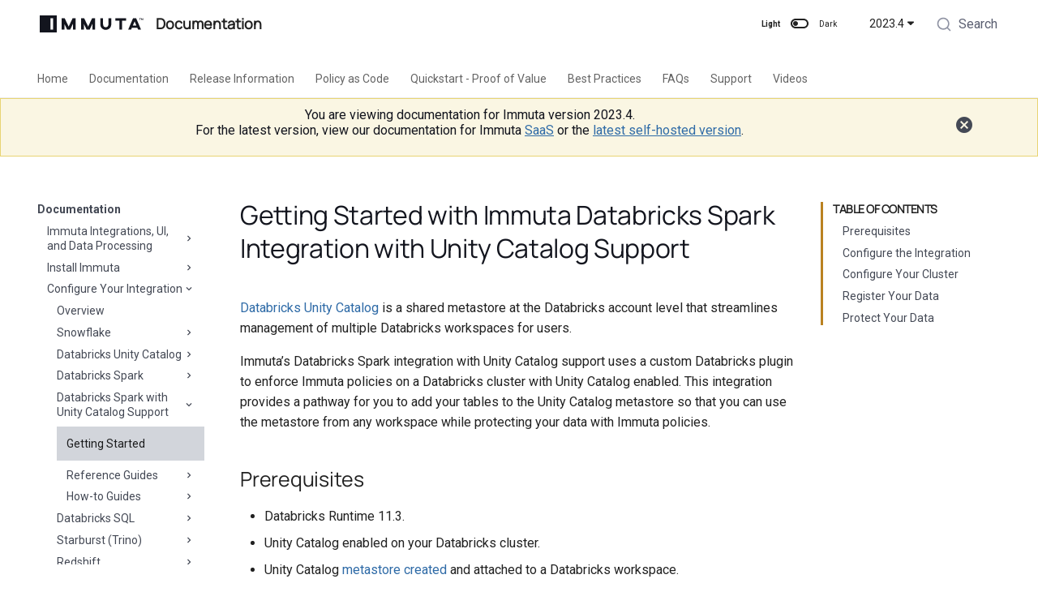

--- FILE ---
content_type: text/html; charset=UTF-8
request_url: https://docs-immuta-2023-4.netlify.app/2023.4/prologue/about-immuta-platform/data-access-patterns/databricks-spark/getting-started/
body_size: 24080
content:

<!doctype html>
<html lang="en" class="no-js">
  <head>
    
  <meta charset="utf-8" />
  <meta name="viewport" content="width=device-width,initial-scale=1" />

  <!-- Page description -->
  

  <!-- Page keywords -->
  

  <!-- Page author -->
  

  <!-- Canonical -->
    <link rel="canonical" href="https://documentation.immuta.com/2023.4/prologue/about-immuta-platform/data-access-patterns/databricks-spark/getting-started/" />

  <!-- Favicon -->
  <link rel="icon" href="../../../../../img/favicon.png" />

  <!-- Google Search Console Verification -->
  <meta name="google-site-verification" content="L5M7XQ55lbofi0WU3znd8-sWUY2G7sAMPk4SeewMN5o" />

  <!-- Generator banner -->
  <meta
    name="generator"
    content="mkdocs-1.4.2, $md-name$-$md-version$"
  />

    
  
    <title>Getting Started</title>
  

    
  
      <link rel="stylesheet" href="../../../../../assets/stylesheets/main.975780f9.min.css">
      
        
        <link rel="stylesheet" href="../../../../../assets/stylesheets/palette.2505c338.min.css">
        
      
      

    
  <link rel="stylesheet" href="https://cdn.jsdelivr.net/npm/@algolia/algoliasearch-netlify-frontend@1/dist/algoliasearchNetlify.css" />
  <link rel="stylesheet" href="../../../../../css/override.css?v=44097245">
  <link rel="stylesheet" href="../../../../../immuta-static/css/foundation.css">
  <link rel="stylesheet" href="../../../../../immuta-static/css/fonts.css?v=44097245">
  <link rel='stylesheet' href="../../../../../immuta-static/css/material-icons.css?v=44097245" type='text/css'>


    
  
  

    
      
        
        
        <link rel="preconnect" href="https://fonts.gstatic.com" crossorigin>
        <link rel="stylesheet" href="https://fonts.googleapis.com/css?family=Roboto:300,300i,400,400i,700,700i%7CRoboto+Mono:400,400i,700,700i&display=fallback">
        <style>:root{--md-text-font:"Roboto";--md-code-font:"Roboto Mono"}</style>
      
    
    
    <script>__md_scope=new URL("../../../../..",location),__md_hash=e=>[...e].reduce((e,_)=>(e<<5)-e+_.charCodeAt(0),0),__md_get=(e,_=localStorage,t=__md_scope)=>JSON.parse(_.getItem(t.pathname+"."+e)),__md_set=(e,_,t=localStorage,a=__md_scope)=>{try{t.setItem(a.pathname+"."+e,JSON.stringify(_))}catch(e){}}</script>
    
  
      
  


  
  


  <script id="__analytics">function __md_analytics(){function n(){dataLayer.push(arguments)}window.dataLayer=window.dataLayer||[],n("js",new Date),n("config","G-V58WB6798K"),document.addEventListener("DOMContentLoaded",function(){document.forms.search&&document.forms.search.query.addEventListener("blur",function(){this.value&&n("event","search",{search_term:this.value})}),document$.subscribe(function(){var a=document.forms.feedback;if(void 0!==a)for(var e of a.querySelectorAll("[type=submit]"))e.addEventListener("click",function(e){e.preventDefault();var t=document.location.pathname,e=this.getAttribute("data-md-value");n("event","feedback",{page:t,data:e}),a.firstElementChild.disabled=!0;e=a.querySelector(".md-feedback__note [data-md-value='"+e+"']");e&&(e.hidden=!1)}),a.hidden=!1}),location$.subscribe(function(e){n("config","G-V58WB6798K",{page_path:e.pathname})})});var e=document.createElement("script");e.async=!0,e.src="https://www.googletagmanager.com/gtag/js?id=G-V58WB6798K",document.getElementById("__analytics").insertAdjacentElement("afterEnd",e)}</script>

  
    <script>"undefined"!=typeof __md_analytics&&__md_analytics()</script>
  

    
  
  <script type="text/javascript">
    window.heap=window.heap||[],heap.load=function(e,t){window.heap.appid=e,window.heap.config=t=t||{};var r=document.createElement("script");r.type="text/javascript",r.async=!0,r.src="https://cdn.heapanalytics.com/js/heap-"+e+".js";var a=document.getElementsByTagName("script")[0];a.parentNode.insertBefore(r,a);for(var n=function(e){return function(){heap.push([e].concat(Array.prototype.slice.call(arguments,0)))}},p=["addEventProperties","addUserProperties","clearEventProperties","identify","resetIdentity","removeEventProperty","setEventProperties","track","unsetEventProperty"],o=0;o<p.length;o++)heap[p[o]]=n(p[o])};
    heap.load("3319996947");
  </script>

    
    
  <meta property="og:type" content="article" />
  <meta property="og:site_name" content="Immuta" />

  
    <meta property="og:locale" content="en_US" />
  

  
    <meta property="og:title" content="Getting Started" />
  

  

  
    <meta property="og:url" content="https://docs-immuta-2023-4.netlify.app/2023.4/prologue/about-immuta-platform/data-access-patterns/databricks-spark/getting-started/" />
  

  <!-- Meta tag for setting robots: noindex, nofollow on individual pages -->
  
    <meta property="robots" content="none" />
  


  </head>
  
  
    
    
      
    
    
    
    
    <body dir="ltr" data-md-color-scheme="immuta-light" data-md-color-primary="white" data-md-color-accent="grey">
  
    
    
      <script>var palette=__md_get("__palette");if(palette&&"object"==typeof palette.color)for(var key of Object.keys(palette.color))document.body.setAttribute("data-md-color-"+key,palette.color[key])</script>
    
    <input class="md-toggle" data-md-toggle="drawer" type="checkbox" id="__drawer" autocomplete="off">
    <input class="md-toggle" data-md-toggle="search" type="checkbox" id="__search" autocomplete="off">
    <label class="md-overlay" for="__drawer"></label>
    <div data-md-component="skip">
      
        
        <a href="#getting-started-with-immuta-databricks-spark-integration-with-unity-catalog-support" class="md-skip">
          Skip to content
        </a>
      
    </div>
    <div data-md-component="announce">
      
    </div>
    
      <div data-md-component="outdated" hidden>
        
      </div>
    
    
      

  


<header class="md-header md-header--lifted" data-md-component="header">
  <script>(function(){const{protocol:n,host:o,pathname:t,search:a,hash:h}=window.location;t.endsWith("/")||t.endsWith(".html")||window.location.replace(`${n}//${o}${t}/${a}${h}`)})()</script>
  <nav class="md-header__inner md-grid" aria-label="Header">
    <a href="../../../../.." title="Immuta Documentation" class="md-header__button md-logo" aria-label="Immuta Documentation" data-md-component="logo">
      
  <div id="immuta-logo"
       style="mask: url(../../../../../img/immuta-logo.svg) no-repeat center; -webkit-mask: url(../../../../../img/immuta-logo.svg) no-repeat center;">
  </div>

    </a>
    <label class="md-header__button md-icon" for="__drawer">
      <svg xmlns="http://www.w3.org/2000/svg" viewBox="0 0 24 24"><path d="M3 6h18v2H3V6m0 5h18v2H3v-2m0 5h18v2H3v-2Z"/></svg>
    </label>
    <div class="md-header__title" data-md-component="header-title">
      <div class="md-header__ellipsis">
        <div class="md-header__topic">
          <span class="md-ellipsis">
            Documentation
          </span>
        </div>
        <div class="md-header__topic" data-md-component="header-topic">
          <span class="md-ellipsis">
            
              Getting Started
            
          </span>
        </div>
      </div>
    </div>
    
      <span class="palette-toggle-light-mode-label palette-toggle-label">Light</span>
      <form class="md-header__option" data-md-component="palette">
        
          
          
          <input class="md-option" data-md-color-media="(prefers-color-scheme: light)" data-md-color-scheme="immuta-light" data-md-color-primary="white" data-md-color-accent="grey"  aria-label="Switch to dark mode"  type="radio" name="__palette" id="__palette_1">
          
            <label class="md-header__button md-icon" title="Switch to dark mode" for="__palette_2" hidden>
              <svg xmlns="http://www.w3.org/2000/svg" viewBox="0 0 24 24"><path d="M17 6H7c-3.31 0-6 2.69-6 6s2.69 6 6 6h10c3.31 0 6-2.69 6-6s-2.69-6-6-6zm0 10H7c-2.21 0-4-1.79-4-4s1.79-4 4-4h10c2.21 0 4 1.79 4 4s-1.79 4-4 4zM7 9c-1.66 0-3 1.34-3 3s1.34 3 3 3 3-1.34 3-3-1.34-3-3-3z"/></svg>
            </label>
          
        
          
          
          <input class="md-option" data-md-color-media="(prefers-color-scheme: dark)" data-md-color-scheme="immuta-dark" data-md-color-primary="" data-md-color-accent=""  aria-label="Switch to light mode"  type="radio" name="__palette" id="__palette_2">
          
            <label class="md-header__button md-icon" title="Switch to light mode" for="__palette_1" hidden>
              <svg xmlns="http://www.w3.org/2000/svg" viewBox="0 0 24 24"><path d="M17 7H7a5 5 0 0 0-5 5 5 5 0 0 0 5 5h10a5 5 0 0 0 5-5 5 5 0 0 0-5-5m0 8a3 3 0 0 1-3-3 3 3 0 0 1 3-3 3 3 0 0 1 3 3 3 3 0 0 1-3 3Z"/></svg>
            </label>
          
        
      </form>
      <span class="palette-toggle-dark-mode-label palette-toggle-label">Dark</span>
    
    
    
    <div class="md-flex__cell md-flex__cell--shrink">
      <input class="md-toggle md-nav__toggle" data-md-toggle="immuta-version" type="checkbox" id="immuta-version">
      <label
        for="immuta-version"
        id="immuta-version-select"
        onclick="$('#immuta-version-dropdown').toggle()"
        class="md-header-nav__button md-version-dropdown__button"
        style="display: flex">
          2023.4 <span class="twemoji"><svg xmlns="http://www.w3.org/2000/svg" viewBox="0 0 320 512"><!--! Font Awesome Free 6.2.1 by @fontawesome - https://fontawesome.com License - https://fontawesome.com/license/free (Icons: CC BY 4.0, Fonts: SIL OFL 1.1, Code: MIT License) Copyright 2022 Fonticons, Inc.--><path d="M137.4 374.6c12.5 12.5 32.8 12.5 45.3 0l128-128c9.2-9.2 11.9-22.9 6.9-34.9S301 191.9 288 191.9L32 192c-12.9 0-24.6 7.8-29.6 19.8s-2.2 25.7 6.9 34.9l128 128z"/></svg></span>
      </label>
      <nav class="md-nav md-version-dropdown" id="immuta-version-dropdown" data-md-component="collapsible" data-md-level="1">
        <ul class="md-nav__list" data-md-scrollfix>
            
            
            
            
            
              <a href="/SaaS/prologue/about-immuta-platform/data-access-patterns/databricks-spark/getting-started/">
                <li class="md-nav__item md-version-dropdown__item">
                  SaaS
                </li>
              </a>
            
            
            
            
            
              <a href="/2024.2/prologue/about-immuta-platform/data-access-patterns/databricks-spark/getting-started/">
                <li class="md-nav__item md-version-dropdown__item">
                  2024.2
                </li>
              </a>
            
            
            
            
            
              <a href="/2024.1/prologue/about-immuta-platform/data-access-patterns/databricks-spark/getting-started/">
                <li class="md-nav__item md-version-dropdown__item">
                  2024.1
                </li>
              </a>
            
            
            
            
            
              <a href="/2023.4/prologue/about-immuta-platform/data-access-patterns/databricks-spark/getting-started/">
                <li class="md-nav__item md-version-dropdown__item">
                  2023.4
                </li>
              </a>
            
            
            
            
            
              <a href="/2023.3/prologue/about-immuta-platform/data-access-patterns/databricks-spark/getting-started/">
                <li class="md-nav__item md-version-dropdown__item">
                  2023.3
                </li>
              </a>
            
            
            
            
            
              <a href="/2023.2/prologue/about-immuta-platform/data-access-patterns/databricks-spark/getting-started/">
                <li class="md-nav__item md-version-dropdown__item">
                  2023.2
                </li>
              </a>
            
            
            
            
            
              <a href="/2023.1/prologue/about-immuta-platform/data-access-patterns/databricks-spark/getting-started/">
                <li class="md-nav__item md-version-dropdown__item">
                  2023.1
                </li>
              </a>
            
            
            
            
            
              <a href="/2022.5/prologue/about-immuta-platform/data-access-patterns/databricks-spark/getting-started/">
                <li class="md-nav__item md-version-dropdown__item">
                  2022.5
                </li>
              </a>
            
        </ul>
      </nav>
    </div>
    
    
      
<div class="md-search" id="search" role="dialog">
</div>
    
    
  </nav>
  
    
      

  

<nav class="md-tabs md-tabs--active" aria-label="Tabs" data-md-component="tabs">
  <div class="md-tabs__inner md-grid">
    <ul class="md-tabs__list">
      
        <!--
  Copyright (c) 2016-2019 Martin Donath <martin.donath@squidfunk.com>

  Permission is hereby granted, free of charge, to any person obtaining a copy
  of this software and associated documentation files (the "Software"), to
  deal in the Software without restriction, including without limitation the
  rights to use, copy, modify, merge, publish, distribute, sublicense, and/or
  sell copies of the Software, and to permit persons to whom the Software is
  furnished to do so, subject to the following conditions:

  The above copyright notice and this permission notice shall be included in
  all copies or substantial portions of the Software.

  THE SOFTWARE IS PROVIDED "AS IS", WITHOUT WARRANTY OF ANY KIND, EXPRESS OR
  IMPLIED, INCLUDING BUT NOT LIMITED TO THE WARRANTIES OF MERCHANTABILITY,
  FITNESS FOR A PARTICULAR PURPOSE AND NON-INFRINGEMENT. IN NO EVENT SHALL THE
  AUTHORS OR COPYRIGHT HOLDERS BE LIABLE FOR ANY CLAIM, DAMAGES OR OTHER
  LIABILITY, WHETHER IN AN ACTION OF CONTRACT, TORT OR OTHERWISE, ARISING
  FROM, OUT OF OR IN CONNECTION WITH THE SOFTWARE OR THE USE OR OTHER DEALINGS
  IN THE SOFTWARE.
-->

<!-- Home page -->

  
  
    
      <li class="md-tabs__item" >
        <a href="../../../../.."
            title="Home" class="md-tabs__link">
          Home
        </a>
      </li>
    
  

      
        <!--
  Copyright (c) 2016-2019 Martin Donath <martin.donath@squidfunk.com>

  Permission is hereby granted, free of charge, to any person obtaining a copy
  of this software and associated documentation files (the "Software"), to
  deal in the Software without restriction, including without limitation the
  rights to use, copy, modify, merge, publish, distribute, sublicense, and/or
  sell copies of the Software, and to permit persons to whom the Software is
  furnished to do so, subject to the following conditions:

  The above copyright notice and this permission notice shall be included in
  all copies or substantial portions of the Software.

  THE SOFTWARE IS PROVIDED "AS IS", WITHOUT WARRANTY OF ANY KIND, EXPRESS OR
  IMPLIED, INCLUDING BUT NOT LIMITED TO THE WARRANTIES OF MERCHANTABILITY,
  FITNESS FOR A PARTICULAR PURPOSE AND NON-INFRINGEMENT. IN NO EVENT SHALL THE
  AUTHORS OR COPYRIGHT HOLDERS BE LIABLE FOR ANY CLAIM, DAMAGES OR OTHER
  LIABILITY, WHETHER IN AN ACTION OF CONTRACT, TORT OR OTHERWISE, ARISING
  FROM, OUT OF OR IN CONNECTION WITH THE SOFTWARE OR THE USE OR OTHER DEALINGS
  IN THE SOFTWARE.
-->

<!-- Home page -->

  
  
    
    <!--
  Copyright (c) 2016-2019 Martin Donath <martin.donath@squidfunk.com>

  Permission is hereby granted, free of charge, to any person obtaining a copy
  of this software and associated documentation files (the "Software"), to
  deal in the Software without restriction, including without limitation the
  rights to use, copy, modify, merge, publish, distribute, sublicense, and/or
  sell copies of the Software, and to permit persons to whom the Software is
  furnished to do so, subject to the following conditions:

  The above copyright notice and this permission notice shall be included in
  all copies or substantial portions of the Software.

  THE SOFTWARE IS PROVIDED "AS IS", WITHOUT WARRANTY OF ANY KIND, EXPRESS OR
  IMPLIED, INCLUDING BUT NOT LIMITED TO THE WARRANTIES OF MERCHANTABILITY,
  FITNESS FOR A PARTICULAR PURPOSE AND NON-INFRINGEMENT. IN NO EVENT SHALL THE
  AUTHORS OR COPYRIGHT HOLDERS BE LIABLE FOR ANY CLAIM, DAMAGES OR OTHER
  LIABILITY, WHETHER IN AN ACTION OF CONTRACT, TORT OR OTHERWISE, ARISING
  FROM, OUT OF OR IN CONNECTION WITH THE SOFTWARE OR THE USE OR OTHER DEALINGS
  IN THE SOFTWARE.
-->

<!-- Home page -->

  
  
    
      <li class="md-tabs__item" >
        <a href="../../../../"
            title="Documentation" class="md-tabs__link">
          Documentation
        </a>
      </li>
    
  

  

      
        <!--
  Copyright (c) 2016-2019 Martin Donath <martin.donath@squidfunk.com>

  Permission is hereby granted, free of charge, to any person obtaining a copy
  of this software and associated documentation files (the "Software"), to
  deal in the Software without restriction, including without limitation the
  rights to use, copy, modify, merge, publish, distribute, sublicense, and/or
  sell copies of the Software, and to permit persons to whom the Software is
  furnished to do so, subject to the following conditions:

  The above copyright notice and this permission notice shall be included in
  all copies or substantial portions of the Software.

  THE SOFTWARE IS PROVIDED "AS IS", WITHOUT WARRANTY OF ANY KIND, EXPRESS OR
  IMPLIED, INCLUDING BUT NOT LIMITED TO THE WARRANTIES OF MERCHANTABILITY,
  FITNESS FOR A PARTICULAR PURPOSE AND NON-INFRINGEMENT. IN NO EVENT SHALL THE
  AUTHORS OR COPYRIGHT HOLDERS BE LIABLE FOR ANY CLAIM, DAMAGES OR OTHER
  LIABILITY, WHETHER IN AN ACTION OF CONTRACT, TORT OR OTHERWISE, ARISING
  FROM, OUT OF OR IN CONNECTION WITH THE SOFTWARE OR THE USE OR OTHER DEALINGS
  IN THE SOFTWARE.
-->

<!-- Home page -->

  
  
    
      <li class="md-tabs__item" >
        <a href="../../../../../release-notes/"
            title="Release Information" class="md-tabs__link">
          Release Information
        </a>
      </li>
    
  

      
        <!--
  Copyright (c) 2016-2019 Martin Donath <martin.donath@squidfunk.com>

  Permission is hereby granted, free of charge, to any person obtaining a copy
  of this software and associated documentation files (the "Software"), to
  deal in the Software without restriction, including without limitation the
  rights to use, copy, modify, merge, publish, distribute, sublicense, and/or
  sell copies of the Software, and to permit persons to whom the Software is
  furnished to do so, subject to the following conditions:

  The above copyright notice and this permission notice shall be included in
  all copies or substantial portions of the Software.

  THE SOFTWARE IS PROVIDED "AS IS", WITHOUT WARRANTY OF ANY KIND, EXPRESS OR
  IMPLIED, INCLUDING BUT NOT LIMITED TO THE WARRANTIES OF MERCHANTABILITY,
  FITNESS FOR A PARTICULAR PURPOSE AND NON-INFRINGEMENT. IN NO EVENT SHALL THE
  AUTHORS OR COPYRIGHT HOLDERS BE LIABLE FOR ANY CLAIM, DAMAGES OR OTHER
  LIABILITY, WHETHER IN AN ACTION OF CONTRACT, TORT OR OTHERWISE, ARISING
  FROM, OUT OF OR IN CONNECTION WITH THE SOFTWARE OR THE USE OR OTHER DEALINGS
  IN THE SOFTWARE.
-->

<!-- Home page -->

  
  
    
    <!--
  Copyright (c) 2016-2019 Martin Donath <martin.donath@squidfunk.com>

  Permission is hereby granted, free of charge, to any person obtaining a copy
  of this software and associated documentation files (the "Software"), to
  deal in the Software without restriction, including without limitation the
  rights to use, copy, modify, merge, publish, distribute, sublicense, and/or
  sell copies of the Software, and to permit persons to whom the Software is
  furnished to do so, subject to the following conditions:

  The above copyright notice and this permission notice shall be included in
  all copies or substantial portions of the Software.

  THE SOFTWARE IS PROVIDED "AS IS", WITHOUT WARRANTY OF ANY KIND, EXPRESS OR
  IMPLIED, INCLUDING BUT NOT LIMITED TO THE WARRANTIES OF MERCHANTABILITY,
  FITNESS FOR A PARTICULAR PURPOSE AND NON-INFRINGEMENT. IN NO EVENT SHALL THE
  AUTHORS OR COPYRIGHT HOLDERS BE LIABLE FOR ANY CLAIM, DAMAGES OR OTHER
  LIABILITY, WHETHER IN AN ACTION OF CONTRACT, TORT OR OTHERWISE, ARISING
  FROM, OUT OF OR IN CONNECTION WITH THE SOFTWARE OR THE USE OR OTHER DEALINGS
  IN THE SOFTWARE.
-->

<!-- Home page -->

  
  
    
      <li class="md-tabs__item" >
        <a href="../../../../../policy-as-code/immuta-cli/"
            title="Policy as Code" class="md-tabs__link">
          Policy as Code
        </a>
      </li>
    
  

  

      
        <!--
  Copyright (c) 2016-2019 Martin Donath <martin.donath@squidfunk.com>

  Permission is hereby granted, free of charge, to any person obtaining a copy
  of this software and associated documentation files (the "Software"), to
  deal in the Software without restriction, including without limitation the
  rights to use, copy, modify, merge, publish, distribute, sublicense, and/or
  sell copies of the Software, and to permit persons to whom the Software is
  furnished to do so, subject to the following conditions:

  The above copyright notice and this permission notice shall be included in
  all copies or substantial portions of the Software.

  THE SOFTWARE IS PROVIDED "AS IS", WITHOUT WARRANTY OF ANY KIND, EXPRESS OR
  IMPLIED, INCLUDING BUT NOT LIMITED TO THE WARRANTIES OF MERCHANTABILITY,
  FITNESS FOR A PARTICULAR PURPOSE AND NON-INFRINGEMENT. IN NO EVENT SHALL THE
  AUTHORS OR COPYRIGHT HOLDERS BE LIABLE FOR ANY CLAIM, DAMAGES OR OTHER
  LIABILITY, WHETHER IN AN ACTION OF CONTRACT, TORT OR OTHERWISE, ARISING
  FROM, OUT OF OR IN CONNECTION WITH THE SOFTWARE OR THE USE OR OTHER DEALINGS
  IN THE SOFTWARE.
-->

<!-- Home page -->

  
  
    
      <li class="md-tabs__item" >
        <a href="../../../../../pov/"
            title="Quickstart - Proof of Value" class="md-tabs__link">
          Quickstart - Proof of Value
        </a>
      </li>
    
  

      
        <!--
  Copyright (c) 2016-2019 Martin Donath <martin.donath@squidfunk.com>

  Permission is hereby granted, free of charge, to any person obtaining a copy
  of this software and associated documentation files (the "Software"), to
  deal in the Software without restriction, including without limitation the
  rights to use, copy, modify, merge, publish, distribute, sublicense, and/or
  sell copies of the Software, and to permit persons to whom the Software is
  furnished to do so, subject to the following conditions:

  The above copyright notice and this permission notice shall be included in
  all copies or substantial portions of the Software.

  THE SOFTWARE IS PROVIDED "AS IS", WITHOUT WARRANTY OF ANY KIND, EXPRESS OR
  IMPLIED, INCLUDING BUT NOT LIMITED TO THE WARRANTIES OF MERCHANTABILITY,
  FITNESS FOR A PARTICULAR PURPOSE AND NON-INFRINGEMENT. IN NO EVENT SHALL THE
  AUTHORS OR COPYRIGHT HOLDERS BE LIABLE FOR ANY CLAIM, DAMAGES OR OTHER
  LIABILITY, WHETHER IN AN ACTION OF CONTRACT, TORT OR OTHERWISE, ARISING
  FROM, OUT OF OR IN CONNECTION WITH THE SOFTWARE OR THE USE OR OTHER DEALINGS
  IN THE SOFTWARE.
-->

<!-- Home page -->

  
  
    
      <li class="md-tabs__item" >
        <a href="../../../../../best-practices/"
            title="Best Practices" class="md-tabs__link">
          Best Practices
        </a>
      </li>
    
  

      
        <!--
  Copyright (c) 2016-2019 Martin Donath <martin.donath@squidfunk.com>

  Permission is hereby granted, free of charge, to any person obtaining a copy
  of this software and associated documentation files (the "Software"), to
  deal in the Software without restriction, including without limitation the
  rights to use, copy, modify, merge, publish, distribute, sublicense, and/or
  sell copies of the Software, and to permit persons to whom the Software is
  furnished to do so, subject to the following conditions:

  The above copyright notice and this permission notice shall be included in
  all copies or substantial portions of the Software.

  THE SOFTWARE IS PROVIDED "AS IS", WITHOUT WARRANTY OF ANY KIND, EXPRESS OR
  IMPLIED, INCLUDING BUT NOT LIMITED TO THE WARRANTIES OF MERCHANTABILITY,
  FITNESS FOR A PARTICULAR PURPOSE AND NON-INFRINGEMENT. IN NO EVENT SHALL THE
  AUTHORS OR COPYRIGHT HOLDERS BE LIABLE FOR ANY CLAIM, DAMAGES OR OTHER
  LIABILITY, WHETHER IN AN ACTION OF CONTRACT, TORT OR OTHERWISE, ARISING
  FROM, OUT OF OR IN CONNECTION WITH THE SOFTWARE OR THE USE OR OTHER DEALINGS
  IN THE SOFTWARE.
-->

<!-- Home page -->

  
  
    
      <li class="md-tabs__item" >
        <a href="../../../../../faqs/"
            title="FAQs" class="md-tabs__link">
          FAQs
        </a>
      </li>
    
  

      
        <!--
  Copyright (c) 2016-2019 Martin Donath <martin.donath@squidfunk.com>

  Permission is hereby granted, free of charge, to any person obtaining a copy
  of this software and associated documentation files (the "Software"), to
  deal in the Software without restriction, including without limitation the
  rights to use, copy, modify, merge, publish, distribute, sublicense, and/or
  sell copies of the Software, and to permit persons to whom the Software is
  furnished to do so, subject to the following conditions:

  The above copyright notice and this permission notice shall be included in
  all copies or substantial portions of the Software.

  THE SOFTWARE IS PROVIDED "AS IS", WITHOUT WARRANTY OF ANY KIND, EXPRESS OR
  IMPLIED, INCLUDING BUT NOT LIMITED TO THE WARRANTIES OF MERCHANTABILITY,
  FITNESS FOR A PARTICULAR PURPOSE AND NON-INFRINGEMENT. IN NO EVENT SHALL THE
  AUTHORS OR COPYRIGHT HOLDERS BE LIABLE FOR ANY CLAIM, DAMAGES OR OTHER
  LIABILITY, WHETHER IN AN ACTION OF CONTRACT, TORT OR OTHERWISE, ARISING
  FROM, OUT OF OR IN CONNECTION WITH THE SOFTWARE OR THE USE OR OTHER DEALINGS
  IN THE SOFTWARE.
-->

<!-- Home page -->

  
  
    
      <li class="md-tabs__item" >
        <a href="../../../../../support/"
            title="Support" class="md-tabs__link">
          Support
        </a>
      </li>
    
  

      
        <!--
  Copyright (c) 2016-2019 Martin Donath <martin.donath@squidfunk.com>

  Permission is hereby granted, free of charge, to any person obtaining a copy
  of this software and associated documentation files (the "Software"), to
  deal in the Software without restriction, including without limitation the
  rights to use, copy, modify, merge, publish, distribute, sublicense, and/or
  sell copies of the Software, and to permit persons to whom the Software is
  furnished to do so, subject to the following conditions:

  The above copyright notice and this permission notice shall be included in
  all copies or substantial portions of the Software.

  THE SOFTWARE IS PROVIDED "AS IS", WITHOUT WARRANTY OF ANY KIND, EXPRESS OR
  IMPLIED, INCLUDING BUT NOT LIMITED TO THE WARRANTIES OF MERCHANTABILITY,
  FITNESS FOR A PARTICULAR PURPOSE AND NON-INFRINGEMENT. IN NO EVENT SHALL THE
  AUTHORS OR COPYRIGHT HOLDERS BE LIABLE FOR ANY CLAIM, DAMAGES OR OTHER
  LIABILITY, WHETHER IN AN ACTION OF CONTRACT, TORT OR OTHERWISE, ARISING
  FROM, OUT OF OR IN CONNECTION WITH THE SOFTWARE OR THE USE OR OTHER DEALINGS
  IN THE SOFTWARE.
-->

<!-- Home page -->

  
  
    
      <li class="md-tabs__item" >
        <a href="../../../../../videos/immuta-overview/"
            title="Videos" class="md-tabs__link">
          Videos
        </a>
      </li>
    
  

      
    </ul>
  </div>
</nav>
    
  
  
  <div id="old-version-warning" class="md-header-version-warning">
    <div class="md-header-version-warning__inner md-grid">
      <div class="md-header-version-warning--text">
	
	
	
	
	
	
        <p>You are viewing documentation for Immuta version 2023.4.</p>
        <p>For the latest version, view our documentation for Immuta <a href="/SaaS/prologue/about-immuta-platform/data-access-patterns/databricks-spark/getting-started/">SaaS</a> or the <a href="/2024.2/prologue/about-immuta-platform/data-access-patterns/databricks-spark/getting-started/">latest self-hosted version</a>.</p>
      </div>
      <div class="md-header-version-warning--close">
        <a id="old-version-warning-close" class="md-header-version-warning--close-link" href="#">
          <span class="material-icons">cancel</span>
        </a>
      </div>
    </div>
  </div>
  
</header>
    
    <div class="md-container" data-md-component="container">
      
      
        
      
      <main class="md-main" data-md-component="main">
        <div class="md-main__inner md-grid">
          
            
              
                
              
              <div class="md-sidebar md-sidebar--primary" data-md-component="sidebar" data-md-type="navigation" >
                <div class="md-sidebar__scrollwrap">
                  <div class="md-sidebar__inner">
                    

  


<nav class="md-nav md-nav--primary md-nav--lifted" aria-label="Navigation" data-md-level="0">
  <label class="md-nav__title" for="__drawer">
    <a href="../../../../.." title="Immuta Documentation" class="md-nav__button md-logo" aria-label="Immuta Documentation" data-md-component="logo">
      
  <div id="immuta-logo"
       style="mask: url(../../../../../img/immuta-logo.svg) no-repeat center; -webkit-mask: url(../../../../../img/immuta-logo.svg) no-repeat center;">
  </div>

    </a>
    Immuta Documentation
  </label>
  
  <ul class="md-nav__list" data-md-scrollfix>
    
      
      
      <!--
  Copyright (c) 2016-2018 Martin Donath <martin.donath@squidfunk.com>

  Permission is hereby granted, free of charge, to any person obtaining a copy
  of this software and associated documentation files (the "Software"), to
  deal in the Software without restriction, including without limitation the
  rights to use, copy, modify, merge, publish, distribute, sublicense, and/or
  sell copies of the Software, and to permit persons to whom the Software is
  furnished to do so, subject to the following conditions:

  The above copyright notice and this permission notice shall be included in
  all copies or substantial portions of the Software.

  THE SOFTWARE IS PROVIDED "AS IS", WITHOUT WARRANTY OF ANY KIND, EXPRESS OR
  IMPLIED, INCLUDING BUT NOT LIMITED TO THE WARRANTIES OF MERCHANTABILITY,
  FITNESS FOR A PARTICULAR PURPOSE AND NON-INFRINGEMENT. IN NO EVENT SHALL THE
  AUTHORS OR COPYRIGHT HOLDERS BE LIABLE FOR ANY CLAIM, DAMAGES OR OTHER
  LIABILITY, WHETHER IN AN ACTION OF CONTRACT, TORT OR OTHERWISE, ARISING
  FROM, OUT OF OR IN CONNECTION WITH THE SOFTWARE OR THE USE OR OTHER DEALINGS
  IN THE SOFTWARE.
-->

<!-- Determine class according to level -->



  <li class="md-nav__item md-nav__item--nested" >
    
      <input class="md-nav__toggle md-toggle" data-md-toggle="__nav_1" type="checkbox" id="__nav_1">
    
    <label class="md-nav__link" for="__nav_1">
      Home
      <span class="md-nav__icon md-icon"></span>
    </label>
    <nav class="md-nav" aria-label="Home" data-md-level="1">
      <label class="md-nav__title" for="__nav_1">
        <span class="md-nav__icon md-icon"></span>
        Home
      </label>
      <ul class="md-nav__list" data-md-scrollfix>
        
        
          
          
          <!--
  Copyright (c) 2016-2018 Martin Donath <martin.donath@squidfunk.com>

  Permission is hereby granted, free of charge, to any person obtaining a copy
  of this software and associated documentation files (the "Software"), to
  deal in the Software without restriction, including without limitation the
  rights to use, copy, modify, merge, publish, distribute, sublicense, and/or
  sell copies of the Software, and to permit persons to whom the Software is
  furnished to do so, subject to the following conditions:

  The above copyright notice and this permission notice shall be included in
  all copies or substantial portions of the Software.

  THE SOFTWARE IS PROVIDED "AS IS", WITHOUT WARRANTY OF ANY KIND, EXPRESS OR
  IMPLIED, INCLUDING BUT NOT LIMITED TO THE WARRANTIES OF MERCHANTABILITY,
  FITNESS FOR A PARTICULAR PURPOSE AND NON-INFRINGEMENT. IN NO EVENT SHALL THE
  AUTHORS OR COPYRIGHT HOLDERS BE LIABLE FOR ANY CLAIM, DAMAGES OR OTHER
  LIABILITY, WHETHER IN AN ACTION OF CONTRACT, TORT OR OTHERWISE, ARISING
  FROM, OUT OF OR IN CONNECTION WITH THE SOFTWARE OR THE USE OR OTHER DEALINGS
  IN THE SOFTWARE.
-->

<!-- Determine class according to level -->



<li class="md-nav__item" >
    <a href="../../../../.." title="Immuta Documentation"
        class="md-nav__link">
      Immuta Documentation
    </a>
  </li>

        
      </ul>
    </nav>
  </li>

    
      
      
      <!--
  Copyright (c) 2016-2018 Martin Donath <martin.donath@squidfunk.com>

  Permission is hereby granted, free of charge, to any person obtaining a copy
  of this software and associated documentation files (the "Software"), to
  deal in the Software without restriction, including without limitation the
  rights to use, copy, modify, merge, publish, distribute, sublicense, and/or
  sell copies of the Software, and to permit persons to whom the Software is
  furnished to do so, subject to the following conditions:

  The above copyright notice and this permission notice shall be included in
  all copies or substantial portions of the Software.

  THE SOFTWARE IS PROVIDED "AS IS", WITHOUT WARRANTY OF ANY KIND, EXPRESS OR
  IMPLIED, INCLUDING BUT NOT LIMITED TO THE WARRANTIES OF MERCHANTABILITY,
  FITNESS FOR A PARTICULAR PURPOSE AND NON-INFRINGEMENT. IN NO EVENT SHALL THE
  AUTHORS OR COPYRIGHT HOLDERS BE LIABLE FOR ANY CLAIM, DAMAGES OR OTHER
  LIABILITY, WHETHER IN AN ACTION OF CONTRACT, TORT OR OTHERWISE, ARISING
  FROM, OUT OF OR IN CONNECTION WITH THE SOFTWARE OR THE USE OR OTHER DEALINGS
  IN THE SOFTWARE.
-->

<!-- Determine class according to level -->


  


  <li class="md-nav__item md-nav__item--active md-nav__item--nested" >
    
      <input class="md-nav__toggle md-toggle" data-md-toggle="__nav_2" type="checkbox" id="__nav_2" checked>
    
    <label class="md-nav__link" for="__nav_2">
      Documentation
      <span class="md-nav__icon md-icon"></span>
    </label>
    <nav class="md-nav" aria-label="Documentation" data-md-level="1">
      <label class="md-nav__title" for="__nav_2">
        <span class="md-nav__icon md-icon"></span>
        Documentation
      </label>
      <ul class="md-nav__list" data-md-scrollfix>
        
        
          
          
          <!--
  Copyright (c) 2016-2018 Martin Donath <martin.donath@squidfunk.com>

  Permission is hereby granted, free of charge, to any person obtaining a copy
  of this software and associated documentation files (the "Software"), to
  deal in the Software without restriction, including without limitation the
  rights to use, copy, modify, merge, publish, distribute, sublicense, and/or
  sell copies of the Software, and to permit persons to whom the Software is
  furnished to do so, subject to the following conditions:

  The above copyright notice and this permission notice shall be included in
  all copies or substantial portions of the Software.

  THE SOFTWARE IS PROVIDED "AS IS", WITHOUT WARRANTY OF ANY KIND, EXPRESS OR
  IMPLIED, INCLUDING BUT NOT LIMITED TO THE WARRANTIES OF MERCHANTABILITY,
  FITNESS FOR A PARTICULAR PURPOSE AND NON-INFRINGEMENT. IN NO EVENT SHALL THE
  AUTHORS OR COPYRIGHT HOLDERS BE LIABLE FOR ANY CLAIM, DAMAGES OR OTHER
  LIABILITY, WHETHER IN AN ACTION OF CONTRACT, TORT OR OTHERWISE, ARISING
  FROM, OUT OF OR IN CONNECTION WITH THE SOFTWARE OR THE USE OR OTHER DEALINGS
  IN THE SOFTWARE.
-->

<!-- Determine class according to level -->



  <li class="md-nav__item md-nav__item--nested" >
    
      <input class="md-nav__toggle md-toggle" data-md-toggle="__nav_2-1" type="checkbox" id="__nav_2-1">
    
    <label class="md-nav__link" for="__nav_2-1">
      Immuta Integrations, UI, and Data Processing
      <span class="md-nav__icon md-icon"></span>
    </label>
    <nav class="md-nav" aria-label="Immuta Integrations, UI, and Data Processing" data-md-level="2">
      <label class="md-nav__title" for="__nav_2-1">
        <span class="md-nav__icon md-icon"></span>
        Immuta Integrations, UI, and Data Processing
      </label>
      <ul class="md-nav__list" data-md-scrollfix>
        
        
          
          
          <!--
  Copyright (c) 2016-2018 Martin Donath <martin.donath@squidfunk.com>

  Permission is hereby granted, free of charge, to any person obtaining a copy
  of this software and associated documentation files (the "Software"), to
  deal in the Software without restriction, including without limitation the
  rights to use, copy, modify, merge, publish, distribute, sublicense, and/or
  sell copies of the Software, and to permit persons to whom the Software is
  furnished to do so, subject to the following conditions:

  The above copyright notice and this permission notice shall be included in
  all copies or substantial portions of the Software.

  THE SOFTWARE IS PROVIDED "AS IS", WITHOUT WARRANTY OF ANY KIND, EXPRESS OR
  IMPLIED, INCLUDING BUT NOT LIMITED TO THE WARRANTIES OF MERCHANTABILITY,
  FITNESS FOR A PARTICULAR PURPOSE AND NON-INFRINGEMENT. IN NO EVENT SHALL THE
  AUTHORS OR COPYRIGHT HOLDERS BE LIABLE FOR ANY CLAIM, DAMAGES OR OTHER
  LIABILITY, WHETHER IN AN ACTION OF CONTRACT, TORT OR OTHERWISE, ARISING
  FROM, OUT OF OR IN CONNECTION WITH THE SOFTWARE OR THE USE OR OTHER DEALINGS
  IN THE SOFTWARE.
-->

<!-- Determine class according to level -->



<li class="md-nav__item" >
    <a href="../../../../" title="Introduction"
        class="md-nav__link">
      Introduction
    </a>
  </li>

        
          
          
          <!--
  Copyright (c) 2016-2018 Martin Donath <martin.donath@squidfunk.com>

  Permission is hereby granted, free of charge, to any person obtaining a copy
  of this software and associated documentation files (the "Software"), to
  deal in the Software without restriction, including without limitation the
  rights to use, copy, modify, merge, publish, distribute, sublicense, and/or
  sell copies of the Software, and to permit persons to whom the Software is
  furnished to do so, subject to the following conditions:

  The above copyright notice and this permission notice shall be included in
  all copies or substantial portions of the Software.

  THE SOFTWARE IS PROVIDED "AS IS", WITHOUT WARRANTY OF ANY KIND, EXPRESS OR
  IMPLIED, INCLUDING BUT NOT LIMITED TO THE WARRANTIES OF MERCHANTABILITY,
  FITNESS FOR A PARTICULAR PURPOSE AND NON-INFRINGEMENT. IN NO EVENT SHALL THE
  AUTHORS OR COPYRIGHT HOLDERS BE LIABLE FOR ANY CLAIM, DAMAGES OR OTHER
  LIABILITY, WHETHER IN AN ACTION OF CONTRACT, TORT OR OTHERWISE, ARISING
  FROM, OUT OF OR IN CONNECTION WITH THE SOFTWARE OR THE USE OR OTHER DEALINGS
  IN THE SOFTWARE.
-->

<!-- Determine class according to level -->



<li class="md-nav__item" >
    <a href="../../../../data-processing/" title="Data Processing"
        class="md-nav__link">
      Data Processing
    </a>
  </li>

        
          
          
          <!--
  Copyright (c) 2016-2018 Martin Donath <martin.donath@squidfunk.com>

  Permission is hereby granted, free of charge, to any person obtaining a copy
  of this software and associated documentation files (the "Software"), to
  deal in the Software without restriction, including without limitation the
  rights to use, copy, modify, merge, publish, distribute, sublicense, and/or
  sell copies of the Software, and to permit persons to whom the Software is
  furnished to do so, subject to the following conditions:

  The above copyright notice and this permission notice shall be included in
  all copies or substantial portions of the Software.

  THE SOFTWARE IS PROVIDED "AS IS", WITHOUT WARRANTY OF ANY KIND, EXPRESS OR
  IMPLIED, INCLUDING BUT NOT LIMITED TO THE WARRANTIES OF MERCHANTABILITY,
  FITNESS FOR A PARTICULAR PURPOSE AND NON-INFRINGEMENT. IN NO EVENT SHALL THE
  AUTHORS OR COPYRIGHT HOLDERS BE LIABLE FOR ANY CLAIM, DAMAGES OR OTHER
  LIABILITY, WHETHER IN AN ACTION OF CONTRACT, TORT OR OTHERWISE, ARISING
  FROM, OUT OF OR IN CONNECTION WITH THE SOFTWARE OR THE USE OR OTHER DEALINGS
  IN THE SOFTWARE.
-->

<!-- Determine class according to level -->



  <li class="md-nav__item md-nav__item--nested" >
    
      <input class="md-nav__toggle md-toggle" data-md-toggle="__nav_2-1-3" type="checkbox" id="__nav_2-1-3">
    
    <label class="md-nav__link" for="__nav_2-1-3">
      Metadata Ingestion
      <span class="md-nav__icon md-icon"></span>
    </label>
    <nav class="md-nav" aria-label="Metadata Ingestion" data-md-level="3">
      <label class="md-nav__title" for="__nav_2-1-3">
        <span class="md-nav__icon md-icon"></span>
        Metadata Ingestion
      </label>
      <ul class="md-nav__list" data-md-scrollfix>
        
        
          
          
          <!--
  Copyright (c) 2016-2018 Martin Donath <martin.donath@squidfunk.com>

  Permission is hereby granted, free of charge, to any person obtaining a copy
  of this software and associated documentation files (the "Software"), to
  deal in the Software without restriction, including without limitation the
  rights to use, copy, modify, merge, publish, distribute, sublicense, and/or
  sell copies of the Software, and to permit persons to whom the Software is
  furnished to do so, subject to the following conditions:

  The above copyright notice and this permission notice shall be included in
  all copies or substantial portions of the Software.

  THE SOFTWARE IS PROVIDED "AS IS", WITHOUT WARRANTY OF ANY KIND, EXPRESS OR
  IMPLIED, INCLUDING BUT NOT LIMITED TO THE WARRANTIES OF MERCHANTABILITY,
  FITNESS FOR A PARTICULAR PURPOSE AND NON-INFRINGEMENT. IN NO EVENT SHALL THE
  AUTHORS OR COPYRIGHT HOLDERS BE LIABLE FOR ANY CLAIM, DAMAGES OR OTHER
  LIABILITY, WHETHER IN AN ACTION OF CONTRACT, TORT OR OTHERWISE, ARISING
  FROM, OUT OF OR IN CONNECTION WITH THE SOFTWARE OR THE USE OR OTHER DEALINGS
  IN THE SOFTWARE.
-->

<!-- Determine class according to level -->



<li class="md-nav__item" >
    <a href="../../../../metadata-ingestion/" title="Overview"
        class="md-nav__link">
      Overview
    </a>
  </li>

        
          
          
          <!--
  Copyright (c) 2016-2018 Martin Donath <martin.donath@squidfunk.com>

  Permission is hereby granted, free of charge, to any person obtaining a copy
  of this software and associated documentation files (the "Software"), to
  deal in the Software without restriction, including without limitation the
  rights to use, copy, modify, merge, publish, distribute, sublicense, and/or
  sell copies of the Software, and to permit persons to whom the Software is
  furnished to do so, subject to the following conditions:

  The above copyright notice and this permission notice shall be included in
  all copies or substantial portions of the Software.

  THE SOFTWARE IS PROVIDED "AS IS", WITHOUT WARRANTY OF ANY KIND, EXPRESS OR
  IMPLIED, INCLUDING BUT NOT LIMITED TO THE WARRANTIES OF MERCHANTABILITY,
  FITNESS FOR A PARTICULAR PURPOSE AND NON-INFRINGEMENT. IN NO EVENT SHALL THE
  AUTHORS OR COPYRIGHT HOLDERS BE LIABLE FOR ANY CLAIM, DAMAGES OR OTHER
  LIABILITY, WHETHER IN AN ACTION OF CONTRACT, TORT OR OTHERWISE, ARISING
  FROM, OUT OF OR IN CONNECTION WITH THE SOFTWARE OR THE USE OR OTHER DEALINGS
  IN THE SOFTWARE.
-->

<!-- Determine class according to level -->



<li class="md-nav__item" >
    <a href="../../../../disable-data-sampling/" title="Disable Data Sampling"
        class="md-nav__link">
      Disable Data Sampling
    </a>
  </li>

        
      </ul>
    </nav>
  </li>

        
          
          
          <!--
  Copyright (c) 2016-2018 Martin Donath <martin.donath@squidfunk.com>

  Permission is hereby granted, free of charge, to any person obtaining a copy
  of this software and associated documentation files (the "Software"), to
  deal in the Software without restriction, including without limitation the
  rights to use, copy, modify, merge, publish, distribute, sublicense, and/or
  sell copies of the Software, and to permit persons to whom the Software is
  furnished to do so, subject to the following conditions:

  The above copyright notice and this permission notice shall be included in
  all copies or substantial portions of the Software.

  THE SOFTWARE IS PROVIDED "AS IS", WITHOUT WARRANTY OF ANY KIND, EXPRESS OR
  IMPLIED, INCLUDING BUT NOT LIMITED TO THE WARRANTIES OF MERCHANTABILITY,
  FITNESS FOR A PARTICULAR PURPOSE AND NON-INFRINGEMENT. IN NO EVENT SHALL THE
  AUTHORS OR COPYRIGHT HOLDERS BE LIABLE FOR ANY CLAIM, DAMAGES OR OTHER
  LIABILITY, WHETHER IN AN ACTION OF CONTRACT, TORT OR OTHERWISE, ARISING
  FROM, OUT OF OR IN CONNECTION WITH THE SOFTWARE OR THE USE OR OTHER DEALINGS
  IN THE SOFTWARE.
-->

<!-- Determine class according to level -->



<li class="md-nav__item" >
    <a href="../../" title="Integrations Overview"
        class="md-nav__link">
      Integrations Overview
    </a>
  </li>

        
          
          
          <!--
  Copyright (c) 2016-2018 Martin Donath <martin.donath@squidfunk.com>

  Permission is hereby granted, free of charge, to any person obtaining a copy
  of this software and associated documentation files (the "Software"), to
  deal in the Software without restriction, including without limitation the
  rights to use, copy, modify, merge, publish, distribute, sublicense, and/or
  sell copies of the Software, and to permit persons to whom the Software is
  furnished to do so, subject to the following conditions:

  The above copyright notice and this permission notice shall be included in
  all copies or substantial portions of the Software.

  THE SOFTWARE IS PROVIDED "AS IS", WITHOUT WARRANTY OF ANY KIND, EXPRESS OR
  IMPLIED, INCLUDING BUT NOT LIMITED TO THE WARRANTIES OF MERCHANTABILITY,
  FITNESS FOR A PARTICULAR PURPOSE AND NON-INFRINGEMENT. IN NO EVENT SHALL THE
  AUTHORS OR COPYRIGHT HOLDERS BE LIABLE FOR ANY CLAIM, DAMAGES OR OTHER
  LIABILITY, WHETHER IN AN ACTION OF CONTRACT, TORT OR OTHERWISE, ARISING
  FROM, OUT OF OR IN CONNECTION WITH THE SOFTWARE OR THE USE OR OTHER DEALINGS
  IN THE SOFTWARE.
-->

<!-- Determine class according to level -->



  <li class="md-nav__item md-nav__item--nested" >
    
      <input class="md-nav__toggle md-toggle" data-md-toggle="__nav_2-1-5" type="checkbox" id="__nav_2-1-5">
    
    <label class="md-nav__link" for="__nav_2-1-5">
      The Immuta UI
      <span class="md-nav__icon md-icon"></span>
    </label>
    <nav class="md-nav" aria-label="The Immuta UI" data-md-level="3">
      <label class="md-nav__title" for="__nav_2-1-5">
        <span class="md-nav__icon md-icon"></span>
        The Immuta UI
      </label>
      <ul class="md-nav__list" data-md-scrollfix>
        
        
          
          
          <!--
  Copyright (c) 2016-2018 Martin Donath <martin.donath@squidfunk.com>

  Permission is hereby granted, free of charge, to any person obtaining a copy
  of this software and associated documentation files (the "Software"), to
  deal in the Software without restriction, including without limitation the
  rights to use, copy, modify, merge, publish, distribute, sublicense, and/or
  sell copies of the Software, and to permit persons to whom the Software is
  furnished to do so, subject to the following conditions:

  The above copyright notice and this permission notice shall be included in
  all copies or substantial portions of the Software.

  THE SOFTWARE IS PROVIDED "AS IS", WITHOUT WARRANTY OF ANY KIND, EXPRESS OR
  IMPLIED, INCLUDING BUT NOT LIMITED TO THE WARRANTIES OF MERCHANTABILITY,
  FITNESS FOR A PARTICULAR PURPOSE AND NON-INFRINGEMENT. IN NO EVENT SHALL THE
  AUTHORS OR COPYRIGHT HOLDERS BE LIABLE FOR ANY CLAIM, DAMAGES OR OTHER
  LIABILITY, WHETHER IN AN ACTION OF CONTRACT, TORT OR OTHERWISE, ARISING
  FROM, OUT OF OR IN CONNECTION WITH THE SOFTWARE OR THE USE OR OTHER DEALINGS
  IN THE SOFTWARE.
-->

<!-- Determine class according to level -->



<li class="md-nav__item" >
    <a href="../../../../immuta-ui/" title="UI Content Overview"
        class="md-nav__link">
      UI Content Overview
    </a>
  </li>

        
          
          
          <!--
  Copyright (c) 2016-2018 Martin Donath <martin.donath@squidfunk.com>

  Permission is hereby granted, free of charge, to any person obtaining a copy
  of this software and associated documentation files (the "Software"), to
  deal in the Software without restriction, including without limitation the
  rights to use, copy, modify, merge, publish, distribute, sublicense, and/or
  sell copies of the Software, and to permit persons to whom the Software is
  furnished to do so, subject to the following conditions:

  The above copyright notice and this permission notice shall be included in
  all copies or substantial portions of the Software.

  THE SOFTWARE IS PROVIDED "AS IS", WITHOUT WARRANTY OF ANY KIND, EXPRESS OR
  IMPLIED, INCLUDING BUT NOT LIMITED TO THE WARRANTIES OF MERCHANTABILITY,
  FITNESS FOR A PARTICULAR PURPOSE AND NON-INFRINGEMENT. IN NO EVENT SHALL THE
  AUTHORS OR COPYRIGHT HOLDERS BE LIABLE FOR ANY CLAIM, DAMAGES OR OTHER
  LIABILITY, WHETHER IN AN ACTION OF CONTRACT, TORT OR OTHERWISE, ARISING
  FROM, OUT OF OR IN CONNECTION WITH THE SOFTWARE OR THE USE OR OTHER DEALINGS
  IN THE SOFTWARE.
-->

<!-- Determine class according to level -->



<li class="md-nav__item" >
    <a href="../../../../immuta-ui/data-source-page/" title="Data Sources Page"
        class="md-nav__link">
      Data Sources Page
    </a>
  </li>

        
          
          
          <!--
  Copyright (c) 2016-2018 Martin Donath <martin.donath@squidfunk.com>

  Permission is hereby granted, free of charge, to any person obtaining a copy
  of this software and associated documentation files (the "Software"), to
  deal in the Software without restriction, including without limitation the
  rights to use, copy, modify, merge, publish, distribute, sublicense, and/or
  sell copies of the Software, and to permit persons to whom the Software is
  furnished to do so, subject to the following conditions:

  The above copyright notice and this permission notice shall be included in
  all copies or substantial portions of the Software.

  THE SOFTWARE IS PROVIDED "AS IS", WITHOUT WARRANTY OF ANY KIND, EXPRESS OR
  IMPLIED, INCLUDING BUT NOT LIMITED TO THE WARRANTIES OF MERCHANTABILITY,
  FITNESS FOR A PARTICULAR PURPOSE AND NON-INFRINGEMENT. IN NO EVENT SHALL THE
  AUTHORS OR COPYRIGHT HOLDERS BE LIABLE FOR ANY CLAIM, DAMAGES OR OTHER
  LIABILITY, WHETHER IN AN ACTION OF CONTRACT, TORT OR OTHERWISE, ARISING
  FROM, OUT OF OR IN CONNECTION WITH THE SOFTWARE OR THE USE OR OTHER DEALINGS
  IN THE SOFTWARE.
-->

<!-- Determine class according to level -->



<li class="md-nav__item" >
    <a href="../../../../immuta-ui/project-page/" title="Projects Page"
        class="md-nav__link">
      Projects Page
    </a>
  </li>

        
          
          
          <!--
  Copyright (c) 2016-2018 Martin Donath <martin.donath@squidfunk.com>

  Permission is hereby granted, free of charge, to any person obtaining a copy
  of this software and associated documentation files (the "Software"), to
  deal in the Software without restriction, including without limitation the
  rights to use, copy, modify, merge, publish, distribute, sublicense, and/or
  sell copies of the Software, and to permit persons to whom the Software is
  furnished to do so, subject to the following conditions:

  The above copyright notice and this permission notice shall be included in
  all copies or substantial portions of the Software.

  THE SOFTWARE IS PROVIDED "AS IS", WITHOUT WARRANTY OF ANY KIND, EXPRESS OR
  IMPLIED, INCLUDING BUT NOT LIMITED TO THE WARRANTIES OF MERCHANTABILITY,
  FITNESS FOR A PARTICULAR PURPOSE AND NON-INFRINGEMENT. IN NO EVENT SHALL THE
  AUTHORS OR COPYRIGHT HOLDERS BE LIABLE FOR ANY CLAIM, DAMAGES OR OTHER
  LIABILITY, WHETHER IN AN ACTION OF CONTRACT, TORT OR OTHERWISE, ARISING
  FROM, OUT OF OR IN CONNECTION WITH THE SOFTWARE OR THE USE OR OTHER DEALINGS
  IN THE SOFTWARE.
-->

<!-- Determine class according to level -->



<li class="md-nav__item" >
    <a href="../../../../immuta-ui/admin-page/" title="People Page"
        class="md-nav__link">
      People Page
    </a>
  </li>

        
          
          
          <!--
  Copyright (c) 2016-2018 Martin Donath <martin.donath@squidfunk.com>

  Permission is hereby granted, free of charge, to any person obtaining a copy
  of this software and associated documentation files (the "Software"), to
  deal in the Software without restriction, including without limitation the
  rights to use, copy, modify, merge, publish, distribute, sublicense, and/or
  sell copies of the Software, and to permit persons to whom the Software is
  furnished to do so, subject to the following conditions:

  The above copyright notice and this permission notice shall be included in
  all copies or substantial portions of the Software.

  THE SOFTWARE IS PROVIDED "AS IS", WITHOUT WARRANTY OF ANY KIND, EXPRESS OR
  IMPLIED, INCLUDING BUT NOT LIMITED TO THE WARRANTIES OF MERCHANTABILITY,
  FITNESS FOR A PARTICULAR PURPOSE AND NON-INFRINGEMENT. IN NO EVENT SHALL THE
  AUTHORS OR COPYRIGHT HOLDERS BE LIABLE FOR ANY CLAIM, DAMAGES OR OTHER
  LIABILITY, WHETHER IN AN ACTION OF CONTRACT, TORT OR OTHERWISE, ARISING
  FROM, OUT OF OR IN CONNECTION WITH THE SOFTWARE OR THE USE OR OTHER DEALINGS
  IN THE SOFTWARE.
-->

<!-- Determine class according to level -->



<li class="md-nav__item" >
    <a href="../../../../immuta-ui/policy-page/" title="Policies Page"
        class="md-nav__link">
      Policies Page
    </a>
  </li>

        
          
          
          <!--
  Copyright (c) 2016-2018 Martin Donath <martin.donath@squidfunk.com>

  Permission is hereby granted, free of charge, to any person obtaining a copy
  of this software and associated documentation files (the "Software"), to
  deal in the Software without restriction, including without limitation the
  rights to use, copy, modify, merge, publish, distribute, sublicense, and/or
  sell copies of the Software, and to permit persons to whom the Software is
  furnished to do so, subject to the following conditions:

  The above copyright notice and this permission notice shall be included in
  all copies or substantial portions of the Software.

  THE SOFTWARE IS PROVIDED "AS IS", WITHOUT WARRANTY OF ANY KIND, EXPRESS OR
  IMPLIED, INCLUDING BUT NOT LIMITED TO THE WARRANTIES OF MERCHANTABILITY,
  FITNESS FOR A PARTICULAR PURPOSE AND NON-INFRINGEMENT. IN NO EVENT SHALL THE
  AUTHORS OR COPYRIGHT HOLDERS BE LIABLE FOR ANY CLAIM, DAMAGES OR OTHER
  LIABILITY, WHETHER IN AN ACTION OF CONTRACT, TORT OR OTHERWISE, ARISING
  FROM, OUT OF OR IN CONNECTION WITH THE SOFTWARE OR THE USE OR OTHER DEALINGS
  IN THE SOFTWARE.
-->

<!-- Determine class according to level -->



<li class="md-nav__item" >
    <a href="../../../../immuta-ui/gov-page/" title="Governance Page"
        class="md-nav__link">
      Governance Page
    </a>
  </li>

        
          
          
          <!--
  Copyright (c) 2016-2018 Martin Donath <martin.donath@squidfunk.com>

  Permission is hereby granted, free of charge, to any person obtaining a copy
  of this software and associated documentation files (the "Software"), to
  deal in the Software without restriction, including without limitation the
  rights to use, copy, modify, merge, publish, distribute, sublicense, and/or
  sell copies of the Software, and to permit persons to whom the Software is
  furnished to do so, subject to the following conditions:

  The above copyright notice and this permission notice shall be included in
  all copies or substantial portions of the Software.

  THE SOFTWARE IS PROVIDED "AS IS", WITHOUT WARRANTY OF ANY KIND, EXPRESS OR
  IMPLIED, INCLUDING BUT NOT LIMITED TO THE WARRANTIES OF MERCHANTABILITY,
  FITNESS FOR A PARTICULAR PURPOSE AND NON-INFRINGEMENT. IN NO EVENT SHALL THE
  AUTHORS OR COPYRIGHT HOLDERS BE LIABLE FOR ANY CLAIM, DAMAGES OR OTHER
  LIABILITY, WHETHER IN AN ACTION OF CONTRACT, TORT OR OTHERWISE, ARISING
  FROM, OUT OF OR IN CONNECTION WITH THE SOFTWARE OR THE USE OR OTHER DEALINGS
  IN THE SOFTWARE.
-->

<!-- Determine class according to level -->



<li class="md-nav__item" >
    <a href="../../../../immuta-ui/audit/" title="Audit Page"
        class="md-nav__link">
      Audit Page
    </a>
  </li>

        
          
          
          <!--
  Copyright (c) 2016-2018 Martin Donath <martin.donath@squidfunk.com>

  Permission is hereby granted, free of charge, to any person obtaining a copy
  of this software and associated documentation files (the "Software"), to
  deal in the Software without restriction, including without limitation the
  rights to use, copy, modify, merge, publish, distribute, sublicense, and/or
  sell copies of the Software, and to permit persons to whom the Software is
  furnished to do so, subject to the following conditions:

  The above copyright notice and this permission notice shall be included in
  all copies or substantial portions of the Software.

  THE SOFTWARE IS PROVIDED "AS IS", WITHOUT WARRANTY OF ANY KIND, EXPRESS OR
  IMPLIED, INCLUDING BUT NOT LIMITED TO THE WARRANTIES OF MERCHANTABILITY,
  FITNESS FOR A PARTICULAR PURPOSE AND NON-INFRINGEMENT. IN NO EVENT SHALL THE
  AUTHORS OR COPYRIGHT HOLDERS BE LIABLE FOR ANY CLAIM, DAMAGES OR OTHER
  LIABILITY, WHETHER IN AN ACTION OF CONTRACT, TORT OR OTHERWISE, ARISING
  FROM, OUT OF OR IN CONNECTION WITH THE SOFTWARE OR THE USE OR OTHER DEALINGS
  IN THE SOFTWARE.
-->

<!-- Determine class according to level -->



<li class="md-nav__item" >
    <a href="../../../../immuta-ui/app-settings-page/" title="App Settings Page"
        class="md-nav__link">
      App Settings Page
    </a>
  </li>

        
          
          
          <!--
  Copyright (c) 2016-2018 Martin Donath <martin.donath@squidfunk.com>

  Permission is hereby granted, free of charge, to any person obtaining a copy
  of this software and associated documentation files (the "Software"), to
  deal in the Software without restriction, including without limitation the
  rights to use, copy, modify, merge, publish, distribute, sublicense, and/or
  sell copies of the Software, and to permit persons to whom the Software is
  furnished to do so, subject to the following conditions:

  The above copyright notice and this permission notice shall be included in
  all copies or substantial portions of the Software.

  THE SOFTWARE IS PROVIDED "AS IS", WITHOUT WARRANTY OF ANY KIND, EXPRESS OR
  IMPLIED, INCLUDING BUT NOT LIMITED TO THE WARRANTIES OF MERCHANTABILITY,
  FITNESS FOR A PARTICULAR PURPOSE AND NON-INFRINGEMENT. IN NO EVENT SHALL THE
  AUTHORS OR COPYRIGHT HOLDERS BE LIABLE FOR ANY CLAIM, DAMAGES OR OTHER
  LIABILITY, WHETHER IN AN ACTION OF CONTRACT, TORT OR OTHERWISE, ARISING
  FROM, OUT OF OR IN CONNECTION WITH THE SOFTWARE OR THE USE OR OTHER DEALINGS
  IN THE SOFTWARE.
-->

<!-- Determine class according to level -->



<li class="md-nav__item" >
    <a href="../../../../immuta-ui/notifications/" title="Notifications"
        class="md-nav__link">
      Notifications
    </a>
  </li>

        
          
          
          <!--
  Copyright (c) 2016-2018 Martin Donath <martin.donath@squidfunk.com>

  Permission is hereby granted, free of charge, to any person obtaining a copy
  of this software and associated documentation files (the "Software"), to
  deal in the Software without restriction, including without limitation the
  rights to use, copy, modify, merge, publish, distribute, sublicense, and/or
  sell copies of the Software, and to permit persons to whom the Software is
  furnished to do so, subject to the following conditions:

  The above copyright notice and this permission notice shall be included in
  all copies or substantial portions of the Software.

  THE SOFTWARE IS PROVIDED "AS IS", WITHOUT WARRANTY OF ANY KIND, EXPRESS OR
  IMPLIED, INCLUDING BUT NOT LIMITED TO THE WARRANTIES OF MERCHANTABILITY,
  FITNESS FOR A PARTICULAR PURPOSE AND NON-INFRINGEMENT. IN NO EVENT SHALL THE
  AUTHORS OR COPYRIGHT HOLDERS BE LIABLE FOR ANY CLAIM, DAMAGES OR OTHER
  LIABILITY, WHETHER IN AN ACTION OF CONTRACT, TORT OR OTHERWISE, ARISING
  FROM, OUT OF OR IN CONNECTION WITH THE SOFTWARE OR THE USE OR OTHER DEALINGS
  IN THE SOFTWARE.
-->

<!-- Determine class according to level -->



<li class="md-nav__item" >
    <a href="../../../../immuta-ui/user-profile/" title="User Profile Page"
        class="md-nav__link">
      User Profile Page
    </a>
  </li>

        
          
          
          <!--
  Copyright (c) 2016-2018 Martin Donath <martin.donath@squidfunk.com>

  Permission is hereby granted, free of charge, to any person obtaining a copy
  of this software and associated documentation files (the "Software"), to
  deal in the Software without restriction, including without limitation the
  rights to use, copy, modify, merge, publish, distribute, sublicense, and/or
  sell copies of the Software, and to permit persons to whom the Software is
  furnished to do so, subject to the following conditions:

  The above copyright notice and this permission notice shall be included in
  all copies or substantial portions of the Software.

  THE SOFTWARE IS PROVIDED "AS IS", WITHOUT WARRANTY OF ANY KIND, EXPRESS OR
  IMPLIED, INCLUDING BUT NOT LIMITED TO THE WARRANTIES OF MERCHANTABILITY,
  FITNESS FOR A PARTICULAR PURPOSE AND NON-INFRINGEMENT. IN NO EVENT SHALL THE
  AUTHORS OR COPYRIGHT HOLDERS BE LIABLE FOR ANY CLAIM, DAMAGES OR OTHER
  LIABILITY, WHETHER IN AN ACTION OF CONTRACT, TORT OR OTHERWISE, ARISING
  FROM, OUT OF OR IN CONNECTION WITH THE SOFTWARE OR THE USE OR OTHER DEALINGS
  IN THE SOFTWARE.
-->

<!-- Determine class according to level -->



<li class="md-nav__item" >
    <a href="../../../../immuta-ui/query-editor-page/" title="Query Editor Page"
        class="md-nav__link">
      Query Editor Page
    </a>
  </li>

        
          
          
          <!--
  Copyright (c) 2016-2018 Martin Donath <martin.donath@squidfunk.com>

  Permission is hereby granted, free of charge, to any person obtaining a copy
  of this software and associated documentation files (the "Software"), to
  deal in the Software without restriction, including without limitation the
  rights to use, copy, modify, merge, publish, distribute, sublicense, and/or
  sell copies of the Software, and to permit persons to whom the Software is
  furnished to do so, subject to the following conditions:

  The above copyright notice and this permission notice shall be included in
  all copies or substantial portions of the Software.

  THE SOFTWARE IS PROVIDED "AS IS", WITHOUT WARRANTY OF ANY KIND, EXPRESS OR
  IMPLIED, INCLUDING BUT NOT LIMITED TO THE WARRANTIES OF MERCHANTABILITY,
  FITNESS FOR A PARTICULAR PURPOSE AND NON-INFRINGEMENT. IN NO EVENT SHALL THE
  AUTHORS OR COPYRIGHT HOLDERS BE LIABLE FOR ANY CLAIM, DAMAGES OR OTHER
  LIABILITY, WHETHER IN AN ACTION OF CONTRACT, TORT OR OTHERWISE, ARISING
  FROM, OUT OF OR IN CONNECTION WITH THE SOFTWARE OR THE USE OR OTHER DEALINGS
  IN THE SOFTWARE.
-->

<!-- Determine class according to level -->



<li class="md-nav__item" >
    <a href="../../../../immuta-ui/use-query-editor/" title="Use Query Editor Page"
        class="md-nav__link">
      Use Query Editor Page
    </a>
  </li>

        
      </ul>
    </nav>
  </li>

        
      </ul>
    </nav>
  </li>

        
          
          
          <!--
  Copyright (c) 2016-2018 Martin Donath <martin.donath@squidfunk.com>

  Permission is hereby granted, free of charge, to any person obtaining a copy
  of this software and associated documentation files (the "Software"), to
  deal in the Software without restriction, including without limitation the
  rights to use, copy, modify, merge, publish, distribute, sublicense, and/or
  sell copies of the Software, and to permit persons to whom the Software is
  furnished to do so, subject to the following conditions:

  The above copyright notice and this permission notice shall be included in
  all copies or substantial portions of the Software.

  THE SOFTWARE IS PROVIDED "AS IS", WITHOUT WARRANTY OF ANY KIND, EXPRESS OR
  IMPLIED, INCLUDING BUT NOT LIMITED TO THE WARRANTIES OF MERCHANTABILITY,
  FITNESS FOR A PARTICULAR PURPOSE AND NON-INFRINGEMENT. IN NO EVENT SHALL THE
  AUTHORS OR COPYRIGHT HOLDERS BE LIABLE FOR ANY CLAIM, DAMAGES OR OTHER
  LIABILITY, WHETHER IN AN ACTION OF CONTRACT, TORT OR OTHERWISE, ARISING
  FROM, OUT OF OR IN CONNECTION WITH THE SOFTWARE OR THE USE OR OTHER DEALINGS
  IN THE SOFTWARE.
-->

<!-- Determine class according to level -->



  <li class="md-nav__item md-nav__item--nested" >
    
      <input class="md-nav__toggle md-toggle" data-md-toggle="__nav_2-2" type="checkbox" id="__nav_2-2">
    
    <label class="md-nav__link" for="__nav_2-2">
      Install Immuta
      <span class="md-nav__icon md-icon"></span>
    </label>
    <nav class="md-nav" aria-label="Install Immuta" data-md-level="2">
      <label class="md-nav__title" for="__nav_2-2">
        <span class="md-nav__icon md-icon"></span>
        Install Immuta
      </label>
      <ul class="md-nav__list" data-md-scrollfix>
        
        
          
          
          <!--
  Copyright (c) 2016-2018 Martin Donath <martin.donath@squidfunk.com>

  Permission is hereby granted, free of charge, to any person obtaining a copy
  of this software and associated documentation files (the "Software"), to
  deal in the Software without restriction, including without limitation the
  rights to use, copy, modify, merge, publish, distribute, sublicense, and/or
  sell copies of the Software, and to permit persons to whom the Software is
  furnished to do so, subject to the following conditions:

  The above copyright notice and this permission notice shall be included in
  all copies or substantial portions of the Software.

  THE SOFTWARE IS PROVIDED "AS IS", WITHOUT WARRANTY OF ANY KIND, EXPRESS OR
  IMPLIED, INCLUDING BUT NOT LIMITED TO THE WARRANTIES OF MERCHANTABILITY,
  FITNESS FOR A PARTICULAR PURPOSE AND NON-INFRINGEMENT. IN NO EVENT SHALL THE
  AUTHORS OR COPYRIGHT HOLDERS BE LIABLE FOR ANY CLAIM, DAMAGES OR OTHER
  LIABILITY, WHETHER IN AN ACTION OF CONTRACT, TORT OR OTHERWISE, ARISING
  FROM, OUT OF OR IN CONNECTION WITH THE SOFTWARE OR THE USE OR OTHER DEALINGS
  IN THE SOFTWARE.
-->

<!-- Determine class according to level -->



<li class="md-nav__item" >
    <a href="../../../../../install-immuta/installation/" title="Overview"
        class="md-nav__link">
      Overview
    </a>
  </li>

        
          
          
          <!--
  Copyright (c) 2016-2018 Martin Donath <martin.donath@squidfunk.com>

  Permission is hereby granted, free of charge, to any person obtaining a copy
  of this software and associated documentation files (the "Software"), to
  deal in the Software without restriction, including without limitation the
  rights to use, copy, modify, merge, publish, distribute, sublicense, and/or
  sell copies of the Software, and to permit persons to whom the Software is
  furnished to do so, subject to the following conditions:

  The above copyright notice and this permission notice shall be included in
  all copies or substantial portions of the Software.

  THE SOFTWARE IS PROVIDED "AS IS", WITHOUT WARRANTY OF ANY KIND, EXPRESS OR
  IMPLIED, INCLUDING BUT NOT LIMITED TO THE WARRANTIES OF MERCHANTABILITY,
  FITNESS FOR A PARTICULAR PURPOSE AND NON-INFRINGEMENT. IN NO EVENT SHALL THE
  AUTHORS OR COPYRIGHT HOLDERS BE LIABLE FOR ANY CLAIM, DAMAGES OR OTHER
  LIABILITY, WHETHER IN AN ACTION OF CONTRACT, TORT OR OTHERWISE, ARISING
  FROM, OUT OF OR IN CONNECTION WITH THE SOFTWARE OR THE USE OR OTHER DEALINGS
  IN THE SOFTWARE.
-->

<!-- Determine class according to level -->



<li class="md-nav__item" >
    <a href="../../../../../install-immuta/architecture/" title="Immuta Architecture"
        class="md-nav__link">
      Immuta Architecture
    </a>
  </li>

        
          
          
          <!--
  Copyright (c) 2016-2018 Martin Donath <martin.donath@squidfunk.com>

  Permission is hereby granted, free of charge, to any person obtaining a copy
  of this software and associated documentation files (the "Software"), to
  deal in the Software without restriction, including without limitation the
  rights to use, copy, modify, merge, publish, distribute, sublicense, and/or
  sell copies of the Software, and to permit persons to whom the Software is
  furnished to do so, subject to the following conditions:

  The above copyright notice and this permission notice shall be included in
  all copies or substantial portions of the Software.

  THE SOFTWARE IS PROVIDED "AS IS", WITHOUT WARRANTY OF ANY KIND, EXPRESS OR
  IMPLIED, INCLUDING BUT NOT LIMITED TO THE WARRANTIES OF MERCHANTABILITY,
  FITNESS FOR A PARTICULAR PURPOSE AND NON-INFRINGEMENT. IN NO EVENT SHALL THE
  AUTHORS OR COPYRIGHT HOLDERS BE LIABLE FOR ANY CLAIM, DAMAGES OR OTHER
  LIABILITY, WHETHER IN AN ACTION OF CONTRACT, TORT OR OTHERWISE, ARISING
  FROM, OUT OF OR IN CONNECTION WITH THE SOFTWARE OR THE USE OR OTHER DEALINGS
  IN THE SOFTWARE.
-->

<!-- Determine class according to level -->



  <li class="md-nav__item md-nav__item--nested" >
    
      <input class="md-nav__toggle md-toggle" data-md-toggle="__nav_2-2-3" type="checkbox" id="__nav_2-2-3">
    
    <label class="md-nav__link" for="__nav_2-2-3">
      Install Immuta
      <span class="md-nav__icon md-icon"></span>
    </label>
    <nav class="md-nav" aria-label="Install Immuta" data-md-level="3">
      <label class="md-nav__title" for="__nav_2-2-3">
        <span class="md-nav__icon md-icon"></span>
        Install Immuta
      </label>
      <ul class="md-nav__list" data-md-scrollfix>
        
        
          
          
          <!--
  Copyright (c) 2016-2018 Martin Donath <martin.donath@squidfunk.com>

  Permission is hereby granted, free of charge, to any person obtaining a copy
  of this software and associated documentation files (the "Software"), to
  deal in the Software without restriction, including without limitation the
  rights to use, copy, modify, merge, publish, distribute, sublicense, and/or
  sell copies of the Software, and to permit persons to whom the Software is
  furnished to do so, subject to the following conditions:

  The above copyright notice and this permission notice shall be included in
  all copies or substantial portions of the Software.

  THE SOFTWARE IS PROVIDED "AS IS", WITHOUT WARRANTY OF ANY KIND, EXPRESS OR
  IMPLIED, INCLUDING BUT NOT LIMITED TO THE WARRANTIES OF MERCHANTABILITY,
  FITNESS FOR A PARTICULAR PURPOSE AND NON-INFRINGEMENT. IN NO EVENT SHALL THE
  AUTHORS OR COPYRIGHT HOLDERS BE LIABLE FOR ANY CLAIM, DAMAGES OR OTHER
  LIABILITY, WHETHER IN AN ACTION OF CONTRACT, TORT OR OTHERWISE, ARISING
  FROM, OUT OF OR IN CONNECTION WITH THE SOFTWARE OR THE USE OR OTHER DEALINGS
  IN THE SOFTWARE.
-->

<!-- Determine class according to level -->



  <li class="md-nav__item md-nav__item--nested" >
    
      <input class="md-nav__toggle md-toggle" data-md-toggle="__nav_2-2-3-1" type="checkbox" id="__nav_2-2-3-1">
    
    <label class="md-nav__link" for="__nav_2-2-3-1">
      Install Kubernetes Helm
      <span class="md-nav__icon md-icon"></span>
    </label>
    <nav class="md-nav" aria-label="Install Kubernetes Helm" data-md-level="4">
      <label class="md-nav__title" for="__nav_2-2-3-1">
        <span class="md-nav__icon md-icon"></span>
        Install Kubernetes Helm
      </label>
      <ul class="md-nav__list" data-md-scrollfix>
        
        
          
          
          <!--
  Copyright (c) 2016-2018 Martin Donath <martin.donath@squidfunk.com>

  Permission is hereby granted, free of charge, to any person obtaining a copy
  of this software and associated documentation files (the "Software"), to
  deal in the Software without restriction, including without limitation the
  rights to use, copy, modify, merge, publish, distribute, sublicense, and/or
  sell copies of the Software, and to permit persons to whom the Software is
  furnished to do so, subject to the following conditions:

  The above copyright notice and this permission notice shall be included in
  all copies or substantial portions of the Software.

  THE SOFTWARE IS PROVIDED "AS IS", WITHOUT WARRANTY OF ANY KIND, EXPRESS OR
  IMPLIED, INCLUDING BUT NOT LIMITED TO THE WARRANTIES OF MERCHANTABILITY,
  FITNESS FOR A PARTICULAR PURPOSE AND NON-INFRINGEMENT. IN NO EVENT SHALL THE
  AUTHORS OR COPYRIGHT HOLDERS BE LIABLE FOR ANY CLAIM, DAMAGES OR OTHER
  LIABILITY, WHETHER IN AN ACTION OF CONTRACT, TORT OR OTHERWISE, ARISING
  FROM, OUT OF OR IN CONNECTION WITH THE SOFTWARE OR THE USE OR OTHER DEALINGS
  IN THE SOFTWARE.
-->

<!-- Determine class according to level -->



<li class="md-nav__item" >
    <a href="../../../../../install-immuta/installation/kubernetes/helm-prerequisites/" title="Prerequisites"
        class="md-nav__link">
      Prerequisites
    </a>
  </li>

        
          
          
          <!--
  Copyright (c) 2016-2018 Martin Donath <martin.donath@squidfunk.com>

  Permission is hereby granted, free of charge, to any person obtaining a copy
  of this software and associated documentation files (the "Software"), to
  deal in the Software without restriction, including without limitation the
  rights to use, copy, modify, merge, publish, distribute, sublicense, and/or
  sell copies of the Software, and to permit persons to whom the Software is
  furnished to do so, subject to the following conditions:

  The above copyright notice and this permission notice shall be included in
  all copies or substantial portions of the Software.

  THE SOFTWARE IS PROVIDED "AS IS", WITHOUT WARRANTY OF ANY KIND, EXPRESS OR
  IMPLIED, INCLUDING BUT NOT LIMITED TO THE WARRANTIES OF MERCHANTABILITY,
  FITNESS FOR A PARTICULAR PURPOSE AND NON-INFRINGEMENT. IN NO EVENT SHALL THE
  AUTHORS OR COPYRIGHT HOLDERS BE LIABLE FOR ANY CLAIM, DAMAGES OR OTHER
  LIABILITY, WHETHER IN AN ACTION OF CONTRACT, TORT OR OTHERWISE, ARISING
  FROM, OUT OF OR IN CONNECTION WITH THE SOFTWARE OR THE USE OR OTHER DEALINGS
  IN THE SOFTWARE.
-->

<!-- Determine class according to level -->



<li class="md-nav__item" >
    <a href="../../../../../install-immuta/installation/kubernetes/helm/" title="Install Helm"
        class="md-nav__link">
      Install Helm
    </a>
  </li>

        
          
          
          <!--
  Copyright (c) 2016-2018 Martin Donath <martin.donath@squidfunk.com>

  Permission is hereby granted, free of charge, to any person obtaining a copy
  of this software and associated documentation files (the "Software"), to
  deal in the Software without restriction, including without limitation the
  rights to use, copy, modify, merge, publish, distribute, sublicense, and/or
  sell copies of the Software, and to permit persons to whom the Software is
  furnished to do so, subject to the following conditions:

  The above copyright notice and this permission notice shall be included in
  all copies or substantial portions of the Software.

  THE SOFTWARE IS PROVIDED "AS IS", WITHOUT WARRANTY OF ANY KIND, EXPRESS OR
  IMPLIED, INCLUDING BUT NOT LIMITED TO THE WARRANTIES OF MERCHANTABILITY,
  FITNESS FOR A PARTICULAR PURPOSE AND NON-INFRINGEMENT. IN NO EVENT SHALL THE
  AUTHORS OR COPYRIGHT HOLDERS BE LIABLE FOR ANY CLAIM, DAMAGES OR OTHER
  LIABILITY, WHETHER IN AN ACTION OF CONTRACT, TORT OR OTHERWISE, ARISING
  FROM, OUT OF OR IN CONNECTION WITH THE SOFTWARE OR THE USE OR OTHER DEALINGS
  IN THE SOFTWARE.
-->

<!-- Determine class according to level -->



<li class="md-nav__item" >
    <a href="../../../../../install-immuta/installation/kubernetes/openshift/" title="Deploy Immuta on OpenShift"
        class="md-nav__link">
      Deploy Immuta on OpenShift
    </a>
  </li>

        
          
          
          <!--
  Copyright (c) 2016-2018 Martin Donath <martin.donath@squidfunk.com>

  Permission is hereby granted, free of charge, to any person obtaining a copy
  of this software and associated documentation files (the "Software"), to
  deal in the Software without restriction, including without limitation the
  rights to use, copy, modify, merge, publish, distribute, sublicense, and/or
  sell copies of the Software, and to permit persons to whom the Software is
  furnished to do so, subject to the following conditions:

  The above copyright notice and this permission notice shall be included in
  all copies or substantial portions of the Software.

  THE SOFTWARE IS PROVIDED "AS IS", WITHOUT WARRANTY OF ANY KIND, EXPRESS OR
  IMPLIED, INCLUDING BUT NOT LIMITED TO THE WARRANTIES OF MERCHANTABILITY,
  FITNESS FOR A PARTICULAR PURPOSE AND NON-INFRINGEMENT. IN NO EVENT SHALL THE
  AUTHORS OR COPYRIGHT HOLDERS BE LIABLE FOR ANY CLAIM, DAMAGES OR OTHER
  LIABILITY, WHETHER IN AN ACTION OF CONTRACT, TORT OR OTHERWISE, ARISING
  FROM, OUT OF OR IN CONNECTION WITH THE SOFTWARE OR THE USE OR OTHER DEALINGS
  IN THE SOFTWARE.
-->

<!-- Determine class according to level -->



<li class="md-nav__item" >
    <a href="../../../../../install-immuta/installation/kubernetes/external-metadata-database/" title="External Metadata Database Configuration"
        class="md-nav__link">
      External Metadata Database Configuration
    </a>
  </li>

        
          
          
          <!--
  Copyright (c) 2016-2018 Martin Donath <martin.donath@squidfunk.com>

  Permission is hereby granted, free of charge, to any person obtaining a copy
  of this software and associated documentation files (the "Software"), to
  deal in the Software without restriction, including without limitation the
  rights to use, copy, modify, merge, publish, distribute, sublicense, and/or
  sell copies of the Software, and to permit persons to whom the Software is
  furnished to do so, subject to the following conditions:

  The above copyright notice and this permission notice shall be included in
  all copies or substantial portions of the Software.

  THE SOFTWARE IS PROVIDED "AS IS", WITHOUT WARRANTY OF ANY KIND, EXPRESS OR
  IMPLIED, INCLUDING BUT NOT LIMITED TO THE WARRANTIES OF MERCHANTABILITY,
  FITNESS FOR A PARTICULAR PURPOSE AND NON-INFRINGEMENT. IN NO EVENT SHALL THE
  AUTHORS OR COPYRIGHT HOLDERS BE LIABLE FOR ANY CLAIM, DAMAGES OR OTHER
  LIABILITY, WHETHER IN AN ACTION OF CONTRACT, TORT OR OTHERWISE, ARISING
  FROM, OUT OF OR IN CONNECTION WITH THE SOFTWARE OR THE USE OR OTHER DEALINGS
  IN THE SOFTWARE.
-->

<!-- Determine class according to level -->



<li class="md-nav__item" >
    <a href="../../../../../install-immuta/installation/kubernetes/upgrades/helm-upgrading/" title="Upgrade Helm"
        class="md-nav__link">
      Upgrade Helm
    </a>
  </li>

        
          
          
          <!--
  Copyright (c) 2016-2018 Martin Donath <martin.donath@squidfunk.com>

  Permission is hereby granted, free of charge, to any person obtaining a copy
  of this software and associated documentation files (the "Software"), to
  deal in the Software without restriction, including without limitation the
  rights to use, copy, modify, merge, publish, distribute, sublicense, and/or
  sell copies of the Software, and to permit persons to whom the Software is
  furnished to do so, subject to the following conditions:

  The above copyright notice and this permission notice shall be included in
  all copies or substantial portions of the Software.

  THE SOFTWARE IS PROVIDED "AS IS", WITHOUT WARRANTY OF ANY KIND, EXPRESS OR
  IMPLIED, INCLUDING BUT NOT LIMITED TO THE WARRANTIES OF MERCHANTABILITY,
  FITNESS FOR A PARTICULAR PURPOSE AND NON-INFRINGEMENT. IN NO EVENT SHALL THE
  AUTHORS OR COPYRIGHT HOLDERS BE LIABLE FOR ANY CLAIM, DAMAGES OR OTHER
  LIABILITY, WHETHER IN AN ACTION OF CONTRACT, TORT OR OTHERWISE, ARISING
  FROM, OUT OF OR IN CONNECTION WITH THE SOFTWARE OR THE USE OR OTHER DEALINGS
  IN THE SOFTWARE.
-->

<!-- Determine class according to level -->



<li class="md-nav__item" >
    <a href="../../../../../install-immuta/installation/changing-passwords/" title="Changing Database Passwords for Helm Deployment"
        class="md-nav__link">
      Changing Database Passwords for Helm Deployment
    </a>
  </li>

        
          
          
          <!--
  Copyright (c) 2016-2018 Martin Donath <martin.donath@squidfunk.com>

  Permission is hereby granted, free of charge, to any person obtaining a copy
  of this software and associated documentation files (the "Software"), to
  deal in the Software without restriction, including without limitation the
  rights to use, copy, modify, merge, publish, distribute, sublicense, and/or
  sell copies of the Software, and to permit persons to whom the Software is
  furnished to do so, subject to the following conditions:

  The above copyright notice and this permission notice shall be included in
  all copies or substantial portions of the Software.

  THE SOFTWARE IS PROVIDED "AS IS", WITHOUT WARRANTY OF ANY KIND, EXPRESS OR
  IMPLIED, INCLUDING BUT NOT LIMITED TO THE WARRANTIES OF MERCHANTABILITY,
  FITNESS FOR A PARTICULAR PURPOSE AND NON-INFRINGEMENT. IN NO EVENT SHALL THE
  AUTHORS OR COPYRIGHT HOLDERS BE LIABLE FOR ANY CLAIM, DAMAGES OR OTHER
  LIABILITY, WHETHER IN AN ACTION OF CONTRACT, TORT OR OTHERWISE, ARISING
  FROM, OUT OF OR IN CONNECTION WITH THE SOFTWARE OR THE USE OR OTHER DEALINGS
  IN THE SOFTWARE.
-->

<!-- Determine class according to level -->



<li class="md-nav__item" >
    <a href="../../../../../install-immuta/installation/kubernetes/helm-troubleshooting/" title="Troubleshoot Helm"
        class="md-nav__link">
      Troubleshoot Helm
    </a>
  </li>

        
          
          
          <!--
  Copyright (c) 2016-2018 Martin Donath <martin.donath@squidfunk.com>

  Permission is hereby granted, free of charge, to any person obtaining a copy
  of this software and associated documentation files (the "Software"), to
  deal in the Software without restriction, including without limitation the
  rights to use, copy, modify, merge, publish, distribute, sublicense, and/or
  sell copies of the Software, and to permit persons to whom the Software is
  furnished to do so, subject to the following conditions:

  The above copyright notice and this permission notice shall be included in
  all copies or substantial portions of the Software.

  THE SOFTWARE IS PROVIDED "AS IS", WITHOUT WARRANTY OF ANY KIND, EXPRESS OR
  IMPLIED, INCLUDING BUT NOT LIMITED TO THE WARRANTIES OF MERCHANTABILITY,
  FITNESS FOR A PARTICULAR PURPOSE AND NON-INFRINGEMENT. IN NO EVENT SHALL THE
  AUTHORS OR COPYRIGHT HOLDERS BE LIABLE FOR ANY CLAIM, DAMAGES OR OTHER
  LIABILITY, WHETHER IN AN ACTION OF CONTRACT, TORT OR OTHERWISE, ARISING
  FROM, OUT OF OR IN CONNECTION WITH THE SOFTWARE OR THE USE OR OTHER DEALINGS
  IN THE SOFTWARE.
-->

<!-- Determine class according to level -->



<li class="md-nav__item" >
    <a href="../../../../../install-immuta/installation/kubernetes/helm-chart/options/" title="Helm Chart Configuration Options"
        class="md-nav__link">
      Helm Chart Configuration Options
    </a>
  </li>

        
          
          
          <!--
  Copyright (c) 2016-2018 Martin Donath <martin.donath@squidfunk.com>

  Permission is hereby granted, free of charge, to any person obtaining a copy
  of this software and associated documentation files (the "Software"), to
  deal in the Software without restriction, including without limitation the
  rights to use, copy, modify, merge, publish, distribute, sublicense, and/or
  sell copies of the Software, and to permit persons to whom the Software is
  furnished to do so, subject to the following conditions:

  The above copyright notice and this permission notice shall be included in
  all copies or substantial portions of the Software.

  THE SOFTWARE IS PROVIDED "AS IS", WITHOUT WARRANTY OF ANY KIND, EXPRESS OR
  IMPLIED, INCLUDING BUT NOT LIMITED TO THE WARRANTIES OF MERCHANTABILITY,
  FITNESS FOR A PARTICULAR PURPOSE AND NON-INFRINGEMENT. IN NO EVENT SHALL THE
  AUTHORS OR COPYRIGHT HOLDERS BE LIABLE FOR ANY CLAIM, DAMAGES OR OTHER
  LIABILITY, WHETHER IN AN ACTION OF CONTRACT, TORT OR OTHERWISE, ARISING
  FROM, OUT OF OR IN CONNECTION WITH THE SOFTWARE OR THE USE OR OTHER DEALINGS
  IN THE SOFTWARE.
-->

<!-- Determine class according to level -->



  <li class="md-nav__item md-nav__item--nested" >
    
      <input class="md-nav__toggle md-toggle" data-md-toggle="__nav_2-2-3-1-9" type="checkbox" id="__nav_2-2-3-1-9">
    
    <label class="md-nav__link" for="__nav_2-2-3-1-9">
      Install Azure Cloud Provider
      <span class="md-nav__icon md-icon"></span>
    </label>
    <nav class="md-nav" aria-label="Install Azure Cloud Provider" data-md-level="5">
      <label class="md-nav__title" for="__nav_2-2-3-1-9">
        <span class="md-nav__icon md-icon"></span>
        Install Azure Cloud Provider
      </label>
      <ul class="md-nav__list" data-md-scrollfix>
        
        
          
          
          <!--
  Copyright (c) 2016-2018 Martin Donath <martin.donath@squidfunk.com>

  Permission is hereby granted, free of charge, to any person obtaining a copy
  of this software and associated documentation files (the "Software"), to
  deal in the Software without restriction, including without limitation the
  rights to use, copy, modify, merge, publish, distribute, sublicense, and/or
  sell copies of the Software, and to permit persons to whom the Software is
  furnished to do so, subject to the following conditions:

  The above copyright notice and this permission notice shall be included in
  all copies or substantial portions of the Software.

  THE SOFTWARE IS PROVIDED "AS IS", WITHOUT WARRANTY OF ANY KIND, EXPRESS OR
  IMPLIED, INCLUDING BUT NOT LIMITED TO THE WARRANTIES OF MERCHANTABILITY,
  FITNESS FOR A PARTICULAR PURPOSE AND NON-INFRINGEMENT. IN NO EVENT SHALL THE
  AUTHORS OR COPYRIGHT HOLDERS BE LIABLE FOR ANY CLAIM, DAMAGES OR OTHER
  LIABILITY, WHETHER IN AN ACTION OF CONTRACT, TORT OR OTHERWISE, ARISING
  FROM, OUT OF OR IN CONNECTION WITH THE SOFTWARE OR THE USE OR OTHER DEALINGS
  IN THE SOFTWARE.
-->

<!-- Determine class according to level -->



<li class="md-nav__item" >
    <a href="../../../../../install-immuta/installation/kubernetes/azure/azure-k8s-installation/" title="Azure Installation"
        class="md-nav__link">
      Azure Installation
    </a>
  </li>

        
          
          
          <!--
  Copyright (c) 2016-2018 Martin Donath <martin.donath@squidfunk.com>

  Permission is hereby granted, free of charge, to any person obtaining a copy
  of this software and associated documentation files (the "Software"), to
  deal in the Software without restriction, including without limitation the
  rights to use, copy, modify, merge, publish, distribute, sublicense, and/or
  sell copies of the Software, and to permit persons to whom the Software is
  furnished to do so, subject to the following conditions:

  The above copyright notice and this permission notice shall be included in
  all copies or substantial portions of the Software.

  THE SOFTWARE IS PROVIDED "AS IS", WITHOUT WARRANTY OF ANY KIND, EXPRESS OR
  IMPLIED, INCLUDING BUT NOT LIMITED TO THE WARRANTIES OF MERCHANTABILITY,
  FITNESS FOR A PARTICULAR PURPOSE AND NON-INFRINGEMENT. IN NO EVENT SHALL THE
  AUTHORS OR COPYRIGHT HOLDERS BE LIABLE FOR ANY CLAIM, DAMAGES OR OTHER
  LIABILITY, WHETHER IN AN ACTION OF CONTRACT, TORT OR OTHERWISE, ARISING
  FROM, OUT OF OR IN CONNECTION WITH THE SOFTWARE OR THE USE OR OTHER DEALINGS
  IN THE SOFTWARE.
-->

<!-- Determine class according to level -->



<li class="md-nav__item" >
    <a href="../../../../../install-immuta/installation/kubernetes/azure/azure-k8s-infrastructure/" title="Provisioning your Cluster"
        class="md-nav__link">
      Provisioning your Cluster
    </a>
  </li>

        
      </ul>
    </nav>
  </li>

        
          
          
          <!--
  Copyright (c) 2016-2018 Martin Donath <martin.donath@squidfunk.com>

  Permission is hereby granted, free of charge, to any person obtaining a copy
  of this software and associated documentation files (the "Software"), to
  deal in the Software without restriction, including without limitation the
  rights to use, copy, modify, merge, publish, distribute, sublicense, and/or
  sell copies of the Software, and to permit persons to whom the Software is
  furnished to do so, subject to the following conditions:

  The above copyright notice and this permission notice shall be included in
  all copies or substantial portions of the Software.

  THE SOFTWARE IS PROVIDED "AS IS", WITHOUT WARRANTY OF ANY KIND, EXPRESS OR
  IMPLIED, INCLUDING BUT NOT LIMITED TO THE WARRANTIES OF MERCHANTABILITY,
  FITNESS FOR A PARTICULAR PURPOSE AND NON-INFRINGEMENT. IN NO EVENT SHALL THE
  AUTHORS OR COPYRIGHT HOLDERS BE LIABLE FOR ANY CLAIM, DAMAGES OR OTHER
  LIABILITY, WHETHER IN AN ACTION OF CONTRACT, TORT OR OTHERWISE, ARISING
  FROM, OUT OF OR IN CONNECTION WITH THE SOFTWARE OR THE USE OR OTHER DEALINGS
  IN THE SOFTWARE.
-->

<!-- Determine class according to level -->



<li class="md-nav__item" >
    <a href="../../../../../install-immuta/installation/kubernetes/aws/installation/" title="Install AWS Cloud Provider"
        class="md-nav__link">
      Install AWS Cloud Provider
    </a>
  </li>

        
      </ul>
    </nav>
  </li>

        
          
          
          <!--
  Copyright (c) 2016-2018 Martin Donath <martin.donath@squidfunk.com>

  Permission is hereby granted, free of charge, to any person obtaining a copy
  of this software and associated documentation files (the "Software"), to
  deal in the Software without restriction, including without limitation the
  rights to use, copy, modify, merge, publish, distribute, sublicense, and/or
  sell copies of the Software, and to permit persons to whom the Software is
  furnished to do so, subject to the following conditions:

  The above copyright notice and this permission notice shall be included in
  all copies or substantial portions of the Software.

  THE SOFTWARE IS PROVIDED "AS IS", WITHOUT WARRANTY OF ANY KIND, EXPRESS OR
  IMPLIED, INCLUDING BUT NOT LIMITED TO THE WARRANTIES OF MERCHANTABILITY,
  FITNESS FOR A PARTICULAR PURPOSE AND NON-INFRINGEMENT. IN NO EVENT SHALL THE
  AUTHORS OR COPYRIGHT HOLDERS BE LIABLE FOR ANY CLAIM, DAMAGES OR OTHER
  LIABILITY, WHETHER IN AN ACTION OF CONTRACT, TORT OR OTHERWISE, ARISING
  FROM, OUT OF OR IN CONNECTION WITH THE SOFTWARE OR THE USE OR OTHER DEALINGS
  IN THE SOFTWARE.
-->

<!-- Determine class according to level -->



<li class="md-nav__item" >
    <a href="../../../../../install-immuta/installation/installation-in-an-air-gapped-environment/" title="Install Immuta in an Air-Gapped Environment"
        class="md-nav__link">
      Install Immuta in an Air-Gapped Environment
    </a>
  </li>

        
      </ul>
    </nav>
  </li>

        
      </ul>
    </nav>
  </li>

        
          
          
          <!--
  Copyright (c) 2016-2018 Martin Donath <martin.donath@squidfunk.com>

  Permission is hereby granted, free of charge, to any person obtaining a copy
  of this software and associated documentation files (the "Software"), to
  deal in the Software without restriction, including without limitation the
  rights to use, copy, modify, merge, publish, distribute, sublicense, and/or
  sell copies of the Software, and to permit persons to whom the Software is
  furnished to do so, subject to the following conditions:

  The above copyright notice and this permission notice shall be included in
  all copies or substantial portions of the Software.

  THE SOFTWARE IS PROVIDED "AS IS", WITHOUT WARRANTY OF ANY KIND, EXPRESS OR
  IMPLIED, INCLUDING BUT NOT LIMITED TO THE WARRANTIES OF MERCHANTABILITY,
  FITNESS FOR A PARTICULAR PURPOSE AND NON-INFRINGEMENT. IN NO EVENT SHALL THE
  AUTHORS OR COPYRIGHT HOLDERS BE LIABLE FOR ANY CLAIM, DAMAGES OR OTHER
  LIABILITY, WHETHER IN AN ACTION OF CONTRACT, TORT OR OTHERWISE, ARISING
  FROM, OUT OF OR IN CONNECTION WITH THE SOFTWARE OR THE USE OR OTHER DEALINGS
  IN THE SOFTWARE.
-->

<!-- Determine class according to level -->


  


  <li class="md-nav__item md-nav__item--active md-nav__item--nested" >
    
      <input class="md-nav__toggle md-toggle" data-md-toggle="__nav_2-3" type="checkbox" id="__nav_2-3" checked>
    
    <label class="md-nav__link" for="__nav_2-3">
      Configure Your Integration
      <span class="md-nav__icon md-icon"></span>
    </label>
    <nav class="md-nav" aria-label="Configure Your Integration" data-md-level="2">
      <label class="md-nav__title" for="__nav_2-3">
        <span class="md-nav__icon md-icon"></span>
        Configure Your Integration
      </label>
      <ul class="md-nav__list" data-md-scrollfix>
        
        
          
          
          <!--
  Copyright (c) 2016-2018 Martin Donath <martin.donath@squidfunk.com>

  Permission is hereby granted, free of charge, to any person obtaining a copy
  of this software and associated documentation files (the "Software"), to
  deal in the Software without restriction, including without limitation the
  rights to use, copy, modify, merge, publish, distribute, sublicense, and/or
  sell copies of the Software, and to permit persons to whom the Software is
  furnished to do so, subject to the following conditions:

  The above copyright notice and this permission notice shall be included in
  all copies or substantial portions of the Software.

  THE SOFTWARE IS PROVIDED "AS IS", WITHOUT WARRANTY OF ANY KIND, EXPRESS OR
  IMPLIED, INCLUDING BUT NOT LIMITED TO THE WARRANTIES OF MERCHANTABILITY,
  FITNESS FOR A PARTICULAR PURPOSE AND NON-INFRINGEMENT. IN NO EVENT SHALL THE
  AUTHORS OR COPYRIGHT HOLDERS BE LIABLE FOR ANY CLAIM, DAMAGES OR OTHER
  LIABILITY, WHETHER IN AN ACTION OF CONTRACT, TORT OR OTHERWISE, ARISING
  FROM, OUT OF OR IN CONNECTION WITH THE SOFTWARE OR THE USE OR OTHER DEALINGS
  IN THE SOFTWARE.
-->

<!-- Determine class according to level -->



<li class="md-nav__item" >
    <a href="../../../../../configure-integration/" title="Overview"
        class="md-nav__link">
      Overview
    </a>
  </li>

        
          
          
          <!--
  Copyright (c) 2016-2018 Martin Donath <martin.donath@squidfunk.com>

  Permission is hereby granted, free of charge, to any person obtaining a copy
  of this software and associated documentation files (the "Software"), to
  deal in the Software without restriction, including without limitation the
  rights to use, copy, modify, merge, publish, distribute, sublicense, and/or
  sell copies of the Software, and to permit persons to whom the Software is
  furnished to do so, subject to the following conditions:

  The above copyright notice and this permission notice shall be included in
  all copies or substantial portions of the Software.

  THE SOFTWARE IS PROVIDED "AS IS", WITHOUT WARRANTY OF ANY KIND, EXPRESS OR
  IMPLIED, INCLUDING BUT NOT LIMITED TO THE WARRANTIES OF MERCHANTABILITY,
  FITNESS FOR A PARTICULAR PURPOSE AND NON-INFRINGEMENT. IN NO EVENT SHALL THE
  AUTHORS OR COPYRIGHT HOLDERS BE LIABLE FOR ANY CLAIM, DAMAGES OR OTHER
  LIABILITY, WHETHER IN AN ACTION OF CONTRACT, TORT OR OTHERWISE, ARISING
  FROM, OUT OF OR IN CONNECTION WITH THE SOFTWARE OR THE USE OR OTHER DEALINGS
  IN THE SOFTWARE.
-->

<!-- Determine class according to level -->



  <li class="md-nav__item md-nav__item--nested" >
    
      <input class="md-nav__toggle md-toggle" data-md-toggle="__nav_2-3-2" type="checkbox" id="__nav_2-3-2">
    
    <label class="md-nav__link" for="__nav_2-3-2">
      Snowflake
      <span class="md-nav__icon md-icon"></span>
    </label>
    <nav class="md-nav" aria-label="Snowflake" data-md-level="3">
      <label class="md-nav__title" for="__nav_2-3-2">
        <span class="md-nav__icon md-icon"></span>
        Snowflake
      </label>
      <ul class="md-nav__list" data-md-scrollfix>
        
        
          
          
          <!--
  Copyright (c) 2016-2018 Martin Donath <martin.donath@squidfunk.com>

  Permission is hereby granted, free of charge, to any person obtaining a copy
  of this software and associated documentation files (the "Software"), to
  deal in the Software without restriction, including without limitation the
  rights to use, copy, modify, merge, publish, distribute, sublicense, and/or
  sell copies of the Software, and to permit persons to whom the Software is
  furnished to do so, subject to the following conditions:

  The above copyright notice and this permission notice shall be included in
  all copies or substantial portions of the Software.

  THE SOFTWARE IS PROVIDED "AS IS", WITHOUT WARRANTY OF ANY KIND, EXPRESS OR
  IMPLIED, INCLUDING BUT NOT LIMITED TO THE WARRANTIES OF MERCHANTABILITY,
  FITNESS FOR A PARTICULAR PURPOSE AND NON-INFRINGEMENT. IN NO EVENT SHALL THE
  AUTHORS OR COPYRIGHT HOLDERS BE LIABLE FOR ANY CLAIM, DAMAGES OR OTHER
  LIABILITY, WHETHER IN AN ACTION OF CONTRACT, TORT OR OTHERWISE, ARISING
  FROM, OUT OF OR IN CONNECTION WITH THE SOFTWARE OR THE USE OR OTHER DEALINGS
  IN THE SOFTWARE.
-->

<!-- Determine class according to level -->



<li class="md-nav__item" >
    <a href="../../../../../configure-integration/access-pattern-installation/snowflake/getting-started/" title="Getting Started"
        class="md-nav__link">
      Getting Started
    </a>
  </li>

        
          
          
          <!--
  Copyright (c) 2016-2018 Martin Donath <martin.donath@squidfunk.com>

  Permission is hereby granted, free of charge, to any person obtaining a copy
  of this software and associated documentation files (the "Software"), to
  deal in the Software without restriction, including without limitation the
  rights to use, copy, modify, merge, publish, distribute, sublicense, and/or
  sell copies of the Software, and to permit persons to whom the Software is
  furnished to do so, subject to the following conditions:

  The above copyright notice and this permission notice shall be included in
  all copies or substantial portions of the Software.

  THE SOFTWARE IS PROVIDED "AS IS", WITHOUT WARRANTY OF ANY KIND, EXPRESS OR
  IMPLIED, INCLUDING BUT NOT LIMITED TO THE WARRANTIES OF MERCHANTABILITY,
  FITNESS FOR A PARTICULAR PURPOSE AND NON-INFRINGEMENT. IN NO EVENT SHALL THE
  AUTHORS OR COPYRIGHT HOLDERS BE LIABLE FOR ANY CLAIM, DAMAGES OR OTHER
  LIABILITY, WHETHER IN AN ACTION OF CONTRACT, TORT OR OTHERWISE, ARISING
  FROM, OUT OF OR IN CONNECTION WITH THE SOFTWARE OR THE USE OR OTHER DEALINGS
  IN THE SOFTWARE.
-->

<!-- Determine class according to level -->



  <li class="md-nav__item md-nav__item--nested" >
    
      <input class="md-nav__toggle md-toggle" data-md-toggle="__nav_2-3-2-2" type="checkbox" id="__nav_2-3-2-2">
    
    <label class="md-nav__link" for="__nav_2-3-2-2">
      Concept Guide
      <span class="md-nav__icon md-icon"></span>
    </label>
    <nav class="md-nav" aria-label="Concept Guide" data-md-level="4">
      <label class="md-nav__title" for="__nav_2-3-2-2">
        <span class="md-nav__icon md-icon"></span>
        Concept Guide
      </label>
      <ul class="md-nav__list" data-md-scrollfix>
        
        
          
          
          <!--
  Copyright (c) 2016-2018 Martin Donath <martin.donath@squidfunk.com>

  Permission is hereby granted, free of charge, to any person obtaining a copy
  of this software and associated documentation files (the "Software"), to
  deal in the Software without restriction, including without limitation the
  rights to use, copy, modify, merge, publish, distribute, sublicense, and/or
  sell copies of the Software, and to permit persons to whom the Software is
  furnished to do so, subject to the following conditions:

  The above copyright notice and this permission notice shall be included in
  all copies or substantial portions of the Software.

  THE SOFTWARE IS PROVIDED "AS IS", WITHOUT WARRANTY OF ANY KIND, EXPRESS OR
  IMPLIED, INCLUDING BUT NOT LIMITED TO THE WARRANTIES OF MERCHANTABILITY,
  FITNESS FOR A PARTICULAR PURPOSE AND NON-INFRINGEMENT. IN NO EVENT SHALL THE
  AUTHORS OR COPYRIGHT HOLDERS BE LIABLE FOR ANY CLAIM, DAMAGES OR OTHER
  LIABILITY, WHETHER IN AN ACTION OF CONTRACT, TORT OR OTHERWISE, ARISING
  FROM, OUT OF OR IN CONNECTION WITH THE SOFTWARE OR THE USE OR OTHER DEALINGS
  IN THE SOFTWARE.
-->

<!-- Determine class according to level -->



<li class="md-nav__item" >
    <a href="../../../../../configure-integration/access-pattern-installation/snowflake/phased-onboarding/" title="Phased Snowflake Onboarding Approach"
        class="md-nav__link">
      Phased Snowflake Onboarding Approach
    </a>
  </li>

        
      </ul>
    </nav>
  </li>

        
          
          
          <!--
  Copyright (c) 2016-2018 Martin Donath <martin.donath@squidfunk.com>

  Permission is hereby granted, free of charge, to any person obtaining a copy
  of this software and associated documentation files (the "Software"), to
  deal in the Software without restriction, including without limitation the
  rights to use, copy, modify, merge, publish, distribute, sublicense, and/or
  sell copies of the Software, and to permit persons to whom the Software is
  furnished to do so, subject to the following conditions:

  The above copyright notice and this permission notice shall be included in
  all copies or substantial portions of the Software.

  THE SOFTWARE IS PROVIDED "AS IS", WITHOUT WARRANTY OF ANY KIND, EXPRESS OR
  IMPLIED, INCLUDING BUT NOT LIMITED TO THE WARRANTIES OF MERCHANTABILITY,
  FITNESS FOR A PARTICULAR PURPOSE AND NON-INFRINGEMENT. IN NO EVENT SHALL THE
  AUTHORS OR COPYRIGHT HOLDERS BE LIABLE FOR ANY CLAIM, DAMAGES OR OTHER
  LIABILITY, WHETHER IN AN ACTION OF CONTRACT, TORT OR OTHERWISE, ARISING
  FROM, OUT OF OR IN CONNECTION WITH THE SOFTWARE OR THE USE OR OTHER DEALINGS
  IN THE SOFTWARE.
-->

<!-- Determine class according to level -->



  <li class="md-nav__item md-nav__item--nested" >
    
      <input class="md-nav__toggle md-toggle" data-md-toggle="__nav_2-3-2-3" type="checkbox" id="__nav_2-3-2-3">
    
    <label class="md-nav__link" for="__nav_2-3-2-3">
      Reference Guides
      <span class="md-nav__icon md-icon"></span>
    </label>
    <nav class="md-nav" aria-label="Reference Guides" data-md-level="4">
      <label class="md-nav__title" for="__nav_2-3-2-3">
        <span class="md-nav__icon md-icon"></span>
        Reference Guides
      </label>
      <ul class="md-nav__list" data-md-scrollfix>
        
        
          
          
          <!--
  Copyright (c) 2016-2018 Martin Donath <martin.donath@squidfunk.com>

  Permission is hereby granted, free of charge, to any person obtaining a copy
  of this software and associated documentation files (the "Software"), to
  deal in the Software without restriction, including without limitation the
  rights to use, copy, modify, merge, publish, distribute, sublicense, and/or
  sell copies of the Software, and to permit persons to whom the Software is
  furnished to do so, subject to the following conditions:

  The above copyright notice and this permission notice shall be included in
  all copies or substantial portions of the Software.

  THE SOFTWARE IS PROVIDED "AS IS", WITHOUT WARRANTY OF ANY KIND, EXPRESS OR
  IMPLIED, INCLUDING BUT NOT LIMITED TO THE WARRANTIES OF MERCHANTABILITY,
  FITNESS FOR A PARTICULAR PURPOSE AND NON-INFRINGEMENT. IN NO EVENT SHALL THE
  AUTHORS OR COPYRIGHT HOLDERS BE LIABLE FOR ANY CLAIM, DAMAGES OR OTHER
  LIABILITY, WHETHER IN AN ACTION OF CONTRACT, TORT OR OTHERWISE, ARISING
  FROM, OUT OF OR IN CONNECTION WITH THE SOFTWARE OR THE USE OR OTHER DEALINGS
  IN THE SOFTWARE.
-->

<!-- Determine class according to level -->



<li class="md-nav__item" >
    <a href="../../../../../configure-integration/access-pattern-installation/snowflake/snowflake-overview/" title="Snowflake Integration Reference Guide"
        class="md-nav__link">
      Snowflake Integration Reference Guide
    </a>
  </li>

        
          
          
          <!--
  Copyright (c) 2016-2018 Martin Donath <martin.donath@squidfunk.com>

  Permission is hereby granted, free of charge, to any person obtaining a copy
  of this software and associated documentation files (the "Software"), to
  deal in the Software without restriction, including without limitation the
  rights to use, copy, modify, merge, publish, distribute, sublicense, and/or
  sell copies of the Software, and to permit persons to whom the Software is
  furnished to do so, subject to the following conditions:

  The above copyright notice and this permission notice shall be included in
  all copies or substantial portions of the Software.

  THE SOFTWARE IS PROVIDED "AS IS", WITHOUT WARRANTY OF ANY KIND, EXPRESS OR
  IMPLIED, INCLUDING BUT NOT LIMITED TO THE WARRANTIES OF MERCHANTABILITY,
  FITNESS FOR A PARTICULAR PURPOSE AND NON-INFRINGEMENT. IN NO EVENT SHALL THE
  AUTHORS OR COPYRIGHT HOLDERS BE LIABLE FOR ANY CLAIM, DAMAGES OR OTHER
  LIABILITY, WHETHER IN AN ACTION OF CONTRACT, TORT OR OTHERWISE, ARISING
  FROM, OUT OF OR IN CONNECTION WITH THE SOFTWARE OR THE USE OR OTHER DEALINGS
  IN THE SOFTWARE.
-->

<!-- Determine class according to level -->



<li class="md-nav__item" >
    <a href="../../../../../configure-integration/access-pattern-installation/snowflake/snowflake-legacy-overview/" title="Legacy Snowflake Integration"
        class="md-nav__link">
      Legacy Snowflake Integration
    </a>
  </li>

        
          
          
          <!--
  Copyright (c) 2016-2018 Martin Donath <martin.donath@squidfunk.com>

  Permission is hereby granted, free of charge, to any person obtaining a copy
  of this software and associated documentation files (the "Software"), to
  deal in the Software without restriction, including without limitation the
  rights to use, copy, modify, merge, publish, distribute, sublicense, and/or
  sell copies of the Software, and to permit persons to whom the Software is
  furnished to do so, subject to the following conditions:

  The above copyright notice and this permission notice shall be included in
  all copies or substantial portions of the Software.

  THE SOFTWARE IS PROVIDED "AS IS", WITHOUT WARRANTY OF ANY KIND, EXPRESS OR
  IMPLIED, INCLUDING BUT NOT LIMITED TO THE WARRANTIES OF MERCHANTABILITY,
  FITNESS FOR A PARTICULAR PURPOSE AND NON-INFRINGEMENT. IN NO EVENT SHALL THE
  AUTHORS OR COPYRIGHT HOLDERS BE LIABLE FOR ANY CLAIM, DAMAGES OR OTHER
  LIABILITY, WHETHER IN AN ACTION OF CONTRACT, TORT OR OTHERWISE, ARISING
  FROM, OUT OF OR IN CONNECTION WITH THE SOFTWARE OR THE USE OR OTHER DEALINGS
  IN THE SOFTWARE.
-->

<!-- Determine class according to level -->



<li class="md-nav__item" >
    <a href="../../../../../configure-integration/access-pattern-installation/snowflake/data-sharing/" title="Snowflake Data Sharing with Immuta"
        class="md-nav__link">
      Snowflake Data Sharing with Immuta
    </a>
  </li>

        
          
          
          <!--
  Copyright (c) 2016-2018 Martin Donath <martin.donath@squidfunk.com>

  Permission is hereby granted, free of charge, to any person obtaining a copy
  of this software and associated documentation files (the "Software"), to
  deal in the Software without restriction, including without limitation the
  rights to use, copy, modify, merge, publish, distribute, sublicense, and/or
  sell copies of the Software, and to permit persons to whom the Software is
  furnished to do so, subject to the following conditions:

  The above copyright notice and this permission notice shall be included in
  all copies or substantial portions of the Software.

  THE SOFTWARE IS PROVIDED "AS IS", WITHOUT WARRANTY OF ANY KIND, EXPRESS OR
  IMPLIED, INCLUDING BUT NOT LIMITED TO THE WARRANTIES OF MERCHANTABILITY,
  FITNESS FOR A PARTICULAR PURPOSE AND NON-INFRINGEMENT. IN NO EVENT SHALL THE
  AUTHORS OR COPYRIGHT HOLDERS BE LIABLE FOR ANY CLAIM, DAMAGES OR OTHER
  LIABILITY, WHETHER IN AN ACTION OF CONTRACT, TORT OR OTHERWISE, ARISING
  FROM, OUT OF OR IN CONNECTION WITH THE SOFTWARE OR THE USE OR OTHER DEALINGS
  IN THE SOFTWARE.
-->

<!-- Determine class according to level -->



<li class="md-nav__item" >
    <a href="../../../../../configure-integration/access-pattern-installation/snowflake/lineage/overview/" title="Snowflake Lineage Tag Propagation"
        class="md-nav__link">
      Snowflake Lineage Tag Propagation
    </a>
  </li>

        
          
          
          <!--
  Copyright (c) 2016-2018 Martin Donath <martin.donath@squidfunk.com>

  Permission is hereby granted, free of charge, to any person obtaining a copy
  of this software and associated documentation files (the "Software"), to
  deal in the Software without restriction, including without limitation the
  rights to use, copy, modify, merge, publish, distribute, sublicense, and/or
  sell copies of the Software, and to permit persons to whom the Software is
  furnished to do so, subject to the following conditions:

  The above copyright notice and this permission notice shall be included in
  all copies or substantial portions of the Software.

  THE SOFTWARE IS PROVIDED "AS IS", WITHOUT WARRANTY OF ANY KIND, EXPRESS OR
  IMPLIED, INCLUDING BUT NOT LIMITED TO THE WARRANTIES OF MERCHANTABILITY,
  FITNESS FOR A PARTICULAR PURPOSE AND NON-INFRINGEMENT. IN NO EVENT SHALL THE
  AUTHORS OR COPYRIGHT HOLDERS BE LIABLE FOR ANY CLAIM, DAMAGES OR OTHER
  LIABILITY, WHETHER IN AN ACTION OF CONTRACT, TORT OR OTHERWISE, ARISING
  FROM, OUT OF OR IN CONNECTION WITH THE SOFTWARE OR THE USE OR OTHER DEALINGS
  IN THE SOFTWARE.
-->

<!-- Determine class according to level -->



<li class="md-nav__item" >
    <a href="../../../../../configure-integration/access-pattern-installation/snowflake/low-row-access/low-row-access-overview/" title="Snowflake Low Row Access Policy Mode Overview"
        class="md-nav__link">
      Snowflake Low Row Access Policy Mode Overview
    </a>
  </li>

        
          
          
          <!--
  Copyright (c) 2016-2018 Martin Donath <martin.donath@squidfunk.com>

  Permission is hereby granted, free of charge, to any person obtaining a copy
  of this software and associated documentation files (the "Software"), to
  deal in the Software without restriction, including without limitation the
  rights to use, copy, modify, merge, publish, distribute, sublicense, and/or
  sell copies of the Software, and to permit persons to whom the Software is
  furnished to do so, subject to the following conditions:

  The above copyright notice and this permission notice shall be included in
  all copies or substantial portions of the Software.

  THE SOFTWARE IS PROVIDED "AS IS", WITHOUT WARRANTY OF ANY KIND, EXPRESS OR
  IMPLIED, INCLUDING BUT NOT LIMITED TO THE WARRANTIES OF MERCHANTABILITY,
  FITNESS FOR A PARTICULAR PURPOSE AND NON-INFRINGEMENT. IN NO EVENT SHALL THE
  AUTHORS OR COPYRIGHT HOLDERS BE LIABLE FOR ANY CLAIM, DAMAGES OR OTHER
  LIABILITY, WHETHER IN AN ACTION OF CONTRACT, TORT OR OTHERWISE, ARISING
  FROM, OUT OF OR IN CONNECTION WITH THE SOFTWARE OR THE USE OR OTHER DEALINGS
  IN THE SOFTWARE.
-->

<!-- Determine class according to level -->



<li class="md-nav__item" >
    <a href="../../../../../configure-integration/access-pattern-installation/snowflake/table-grants-overview/" title="Snowflake Table Grants"
        class="md-nav__link">
      Snowflake Table Grants
    </a>
  </li>

        
      </ul>
    </nav>
  </li>

        
          
          
          <!--
  Copyright (c) 2016-2018 Martin Donath <martin.donath@squidfunk.com>

  Permission is hereby granted, free of charge, to any person obtaining a copy
  of this software and associated documentation files (the "Software"), to
  deal in the Software without restriction, including without limitation the
  rights to use, copy, modify, merge, publish, distribute, sublicense, and/or
  sell copies of the Software, and to permit persons to whom the Software is
  furnished to do so, subject to the following conditions:

  The above copyright notice and this permission notice shall be included in
  all copies or substantial portions of the Software.

  THE SOFTWARE IS PROVIDED "AS IS", WITHOUT WARRANTY OF ANY KIND, EXPRESS OR
  IMPLIED, INCLUDING BUT NOT LIMITED TO THE WARRANTIES OF MERCHANTABILITY,
  FITNESS FOR A PARTICULAR PURPOSE AND NON-INFRINGEMENT. IN NO EVENT SHALL THE
  AUTHORS OR COPYRIGHT HOLDERS BE LIABLE FOR ANY CLAIM, DAMAGES OR OTHER
  LIABILITY, WHETHER IN AN ACTION OF CONTRACT, TORT OR OTHERWISE, ARISING
  FROM, OUT OF OR IN CONNECTION WITH THE SOFTWARE OR THE USE OR OTHER DEALINGS
  IN THE SOFTWARE.
-->

<!-- Determine class according to level -->



  <li class="md-nav__item md-nav__item--nested" >
    
      <input class="md-nav__toggle md-toggle" data-md-toggle="__nav_2-3-2-4" type="checkbox" id="__nav_2-3-2-4">
    
    <label class="md-nav__link" for="__nav_2-3-2-4">
      How-to Guides
      <span class="md-nav__icon md-icon"></span>
    </label>
    <nav class="md-nav" aria-label="How-to Guides" data-md-level="4">
      <label class="md-nav__title" for="__nav_2-3-2-4">
        <span class="md-nav__icon md-icon"></span>
        How-to Guides
      </label>
      <ul class="md-nav__list" data-md-scrollfix>
        
        
          
          
          <!--
  Copyright (c) 2016-2018 Martin Donath <martin.donath@squidfunk.com>

  Permission is hereby granted, free of charge, to any person obtaining a copy
  of this software and associated documentation files (the "Software"), to
  deal in the Software without restriction, including without limitation the
  rights to use, copy, modify, merge, publish, distribute, sublicense, and/or
  sell copies of the Software, and to permit persons to whom the Software is
  furnished to do so, subject to the following conditions:

  The above copyright notice and this permission notice shall be included in
  all copies or substantial portions of the Software.

  THE SOFTWARE IS PROVIDED "AS IS", WITHOUT WARRANTY OF ANY KIND, EXPRESS OR
  IMPLIED, INCLUDING BUT NOT LIMITED TO THE WARRANTIES OF MERCHANTABILITY,
  FITNESS FOR A PARTICULAR PURPOSE AND NON-INFRINGEMENT. IN NO EVENT SHALL THE
  AUTHORS OR COPYRIGHT HOLDERS BE LIABLE FOR ANY CLAIM, DAMAGES OR OTHER
  LIABILITY, WHETHER IN AN ACTION OF CONTRACT, TORT OR OTHERWISE, ARISING
  FROM, OUT OF OR IN CONNECTION WITH THE SOFTWARE OR THE USE OR OTHER DEALINGS
  IN THE SOFTWARE.
-->

<!-- Determine class according to level -->



  <li class="md-nav__item md-nav__item--nested" >
    
      <input class="md-nav__toggle md-toggle" data-md-toggle="__nav_2-3-2-4-1" type="checkbox" id="__nav_2-3-2-4-1">
    
    <label class="md-nav__link" for="__nav_2-3-2-4-1">
      Installation
      <span class="md-nav__icon md-icon"></span>
    </label>
    <nav class="md-nav" aria-label="Installation" data-md-level="5">
      <label class="md-nav__title" for="__nav_2-3-2-4-1">
        <span class="md-nav__icon md-icon"></span>
        Installation
      </label>
      <ul class="md-nav__list" data-md-scrollfix>
        
        
          
          
          <!--
  Copyright (c) 2016-2018 Martin Donath <martin.donath@squidfunk.com>

  Permission is hereby granted, free of charge, to any person obtaining a copy
  of this software and associated documentation files (the "Software"), to
  deal in the Software without restriction, including without limitation the
  rights to use, copy, modify, merge, publish, distribute, sublicense, and/or
  sell copies of the Software, and to permit persons to whom the Software is
  furnished to do so, subject to the following conditions:

  The above copyright notice and this permission notice shall be included in
  all copies or substantial portions of the Software.

  THE SOFTWARE IS PROVIDED "AS IS", WITHOUT WARRANTY OF ANY KIND, EXPRESS OR
  IMPLIED, INCLUDING BUT NOT LIMITED TO THE WARRANTIES OF MERCHANTABILITY,
  FITNESS FOR A PARTICULAR PURPOSE AND NON-INFRINGEMENT. IN NO EVENT SHALL THE
  AUTHORS OR COPYRIGHT HOLDERS BE LIABLE FOR ANY CLAIM, DAMAGES OR OTHER
  LIABILITY, WHETHER IN AN ACTION OF CONTRACT, TORT OR OTHERWISE, ARISING
  FROM, OUT OF OR IN CONNECTION WITH THE SOFTWARE OR THE USE OR OTHER DEALINGS
  IN THE SOFTWARE.
-->

<!-- Determine class according to level -->



<li class="md-nav__item" >
    <a href="../../../../../configure-integration/access-pattern-installation/snowflake/enterprise/" title="Snowflake Governance Features Integration"
        class="md-nav__link">
      Snowflake Governance Features Integration
    </a>
  </li>

        
          
          
          <!--
  Copyright (c) 2016-2018 Martin Donath <martin.donath@squidfunk.com>

  Permission is hereby granted, free of charge, to any person obtaining a copy
  of this software and associated documentation files (the "Software"), to
  deal in the Software without restriction, including without limitation the
  rights to use, copy, modify, merge, publish, distribute, sublicense, and/or
  sell copies of the Software, and to permit persons to whom the Software is
  furnished to do so, subject to the following conditions:

  The above copyright notice and this permission notice shall be included in
  all copies or substantial portions of the Software.

  THE SOFTWARE IS PROVIDED "AS IS", WITHOUT WARRANTY OF ANY KIND, EXPRESS OR
  IMPLIED, INCLUDING BUT NOT LIMITED TO THE WARRANTIES OF MERCHANTABILITY,
  FITNESS FOR A PARTICULAR PURPOSE AND NON-INFRINGEMENT. IN NO EVENT SHALL THE
  AUTHORS OR COPYRIGHT HOLDERS BE LIABLE FOR ANY CLAIM, DAMAGES OR OTHER
  LIABILITY, WHETHER IN AN ACTION OF CONTRACT, TORT OR OTHERWISE, ARISING
  FROM, OUT OF OR IN CONNECTION WITH THE SOFTWARE OR THE USE OR OTHER DEALINGS
  IN THE SOFTWARE.
-->

<!-- Determine class according to level -->



<li class="md-nav__item" >
    <a href="../../../../../configure-integration/access-pattern-installation/snowflake/standard/" title="Legacy Snowflake Integration"
        class="md-nav__link">
      Legacy Snowflake Integration
    </a>
  </li>

        
      </ul>
    </nav>
  </li>

        
          
          
          <!--
  Copyright (c) 2016-2018 Martin Donath <martin.donath@squidfunk.com>

  Permission is hereby granted, free of charge, to any person obtaining a copy
  of this software and associated documentation files (the "Software"), to
  deal in the Software without restriction, including without limitation the
  rights to use, copy, modify, merge, publish, distribute, sublicense, and/or
  sell copies of the Software, and to permit persons to whom the Software is
  furnished to do so, subject to the following conditions:

  The above copyright notice and this permission notice shall be included in
  all copies or substantial portions of the Software.

  THE SOFTWARE IS PROVIDED "AS IS", WITHOUT WARRANTY OF ANY KIND, EXPRESS OR
  IMPLIED, INCLUDING BUT NOT LIMITED TO THE WARRANTIES OF MERCHANTABILITY,
  FITNESS FOR A PARTICULAR PURPOSE AND NON-INFRINGEMENT. IN NO EVENT SHALL THE
  AUTHORS OR COPYRIGHT HOLDERS BE LIABLE FOR ANY CLAIM, DAMAGES OR OTHER
  LIABILITY, WHETHER IN AN ACTION OF CONTRACT, TORT OR OTHERWISE, ARISING
  FROM, OUT OF OR IN CONNECTION WITH THE SOFTWARE OR THE USE OR OTHER DEALINGS
  IN THE SOFTWARE.
-->

<!-- Determine class according to level -->



  <li class="md-nav__item md-nav__item--nested" >
    
      <input class="md-nav__toggle md-toggle" data-md-toggle="__nav_2-3-2-4-2" type="checkbox" id="__nav_2-3-2-4-2">
    
    <label class="md-nav__link" for="__nav_2-3-2-4-2">
      Migration
      <span class="md-nav__icon md-icon"></span>
    </label>
    <nav class="md-nav" aria-label="Migration" data-md-level="5">
      <label class="md-nav__title" for="__nav_2-3-2-4-2">
        <span class="md-nav__icon md-icon"></span>
        Migration
      </label>
      <ul class="md-nav__list" data-md-scrollfix>
        
        
          
          
          <!--
  Copyright (c) 2016-2018 Martin Donath <martin.donath@squidfunk.com>

  Permission is hereby granted, free of charge, to any person obtaining a copy
  of this software and associated documentation files (the "Software"), to
  deal in the Software without restriction, including without limitation the
  rights to use, copy, modify, merge, publish, distribute, sublicense, and/or
  sell copies of the Software, and to permit persons to whom the Software is
  furnished to do so, subject to the following conditions:

  The above copyright notice and this permission notice shall be included in
  all copies or substantial portions of the Software.

  THE SOFTWARE IS PROVIDED "AS IS", WITHOUT WARRANTY OF ANY KIND, EXPRESS OR
  IMPLIED, INCLUDING BUT NOT LIMITED TO THE WARRANTIES OF MERCHANTABILITY,
  FITNESS FOR A PARTICULAR PURPOSE AND NON-INFRINGEMENT. IN NO EVENT SHALL THE
  AUTHORS OR COPYRIGHT HOLDERS BE LIABLE FOR ANY CLAIM, DAMAGES OR OTHER
  LIABILITY, WHETHER IN AN ACTION OF CONTRACT, TORT OR OTHERWISE, ARISING
  FROM, OUT OF OR IN CONNECTION WITH THE SOFTWARE OR THE USE OR OTHER DEALINGS
  IN THE SOFTWARE.
-->

<!-- Determine class according to level -->



<li class="md-nav__item" >
    <a href="../../../../../configure-integration/access-pattern-installation/snowflake/snowflake-migration/" title="Snowflake Governance Features Integration Migration"
        class="md-nav__link">
      Snowflake Governance Features Integration Migration
    </a>
  </li>

        
          
          
          <!--
  Copyright (c) 2016-2018 Martin Donath <martin.donath@squidfunk.com>

  Permission is hereby granted, free of charge, to any person obtaining a copy
  of this software and associated documentation files (the "Software"), to
  deal in the Software without restriction, including without limitation the
  rights to use, copy, modify, merge, publish, distribute, sublicense, and/or
  sell copies of the Software, and to permit persons to whom the Software is
  furnished to do so, subject to the following conditions:

  The above copyright notice and this permission notice shall be included in
  all copies or substantial portions of the Software.

  THE SOFTWARE IS PROVIDED "AS IS", WITHOUT WARRANTY OF ANY KIND, EXPRESS OR
  IMPLIED, INCLUDING BUT NOT LIMITED TO THE WARRANTIES OF MERCHANTABILITY,
  FITNESS FOR A PARTICULAR PURPOSE AND NON-INFRINGEMENT. IN NO EVENT SHALL THE
  AUTHORS OR COPYRIGHT HOLDERS BE LIABLE FOR ANY CLAIM, DAMAGES OR OTHER
  LIABILITY, WHETHER IN AN ACTION OF CONTRACT, TORT OR OTHERWISE, ARISING
  FROM, OUT OF OR IN CONNECTION WITH THE SOFTWARE OR THE USE OR OTHER DEALINGS
  IN THE SOFTWARE.
-->

<!-- Determine class according to level -->



<li class="md-nav__item" >
    <a href="../../../../../configure-integration/access-pattern-installation/snowflake/table-grants-migration/" title="Snowflake Table Grants Migration"
        class="md-nav__link">
      Snowflake Table Grants Migration
    </a>
  </li>

        
      </ul>
    </nav>
  </li>

        
          
          
          <!--
  Copyright (c) 2016-2018 Martin Donath <martin.donath@squidfunk.com>

  Permission is hereby granted, free of charge, to any person obtaining a copy
  of this software and associated documentation files (the "Software"), to
  deal in the Software without restriction, including without limitation the
  rights to use, copy, modify, merge, publish, distribute, sublicense, and/or
  sell copies of the Software, and to permit persons to whom the Software is
  furnished to do so, subject to the following conditions:

  The above copyright notice and this permission notice shall be included in
  all copies or substantial portions of the Software.

  THE SOFTWARE IS PROVIDED "AS IS", WITHOUT WARRANTY OF ANY KIND, EXPRESS OR
  IMPLIED, INCLUDING BUT NOT LIMITED TO THE WARRANTIES OF MERCHANTABILITY,
  FITNESS FOR A PARTICULAR PURPOSE AND NON-INFRINGEMENT. IN NO EVENT SHALL THE
  AUTHORS OR COPYRIGHT HOLDERS BE LIABLE FOR ANY CLAIM, DAMAGES OR OTHER
  LIABILITY, WHETHER IN AN ACTION OF CONTRACT, TORT OR OTHERWISE, ARISING
  FROM, OUT OF OR IN CONNECTION WITH THE SOFTWARE OR THE USE OR OTHER DEALINGS
  IN THE SOFTWARE.
-->

<!-- Determine class according to level -->



<li class="md-nav__item" >
    <a href="../../../../../configure-integration/access-pattern-installation/snowflake/snowflake/" title="Edit or Remove a Snowflake Integration"
        class="md-nav__link">
      Edit or Remove a Snowflake Integration
    </a>
  </li>

        
          
          
          <!--
  Copyright (c) 2016-2018 Martin Donath <martin.donath@squidfunk.com>

  Permission is hereby granted, free of charge, to any person obtaining a copy
  of this software and associated documentation files (the "Software"), to
  deal in the Software without restriction, including without limitation the
  rights to use, copy, modify, merge, publish, distribute, sublicense, and/or
  sell copies of the Software, and to permit persons to whom the Software is
  furnished to do so, subject to the following conditions:

  The above copyright notice and this permission notice shall be included in
  all copies or substantial portions of the Software.

  THE SOFTWARE IS PROVIDED "AS IS", WITHOUT WARRANTY OF ANY KIND, EXPRESS OR
  IMPLIED, INCLUDING BUT NOT LIMITED TO THE WARRANTIES OF MERCHANTABILITY,
  FITNESS FOR A PARTICULAR PURPOSE AND NON-INFRINGEMENT. IN NO EVENT SHALL THE
  AUTHORS OR COPYRIGHT HOLDERS BE LIABLE FOR ANY CLAIM, DAMAGES OR OTHER
  LIABILITY, WHETHER IN AN ACTION OF CONTRACT, TORT OR OTHERWISE, ARISING
  FROM, OUT OF OR IN CONNECTION WITH THE SOFTWARE OR THE USE OR OTHER DEALINGS
  IN THE SOFTWARE.
-->

<!-- Determine class according to level -->



  <li class="md-nav__item md-nav__item--nested" >
    
      <input class="md-nav__toggle md-toggle" data-md-toggle="__nav_2-3-2-4-4" type="checkbox" id="__nav_2-3-2-4-4">
    
    <label class="md-nav__link" for="__nav_2-3-2-4-4">
      Integration Settings
      <span class="md-nav__icon md-icon"></span>
    </label>
    <nav class="md-nav" aria-label="Integration Settings" data-md-level="5">
      <label class="md-nav__title" for="__nav_2-3-2-4-4">
        <span class="md-nav__icon md-icon"></span>
        Integration Settings
      </label>
      <ul class="md-nav__list" data-md-scrollfix>
        
        
          
          
          <!--
  Copyright (c) 2016-2018 Martin Donath <martin.donath@squidfunk.com>

  Permission is hereby granted, free of charge, to any person obtaining a copy
  of this software and associated documentation files (the "Software"), to
  deal in the Software without restriction, including without limitation the
  rights to use, copy, modify, merge, publish, distribute, sublicense, and/or
  sell copies of the Software, and to permit persons to whom the Software is
  furnished to do so, subject to the following conditions:

  The above copyright notice and this permission notice shall be included in
  all copies or substantial portions of the Software.

  THE SOFTWARE IS PROVIDED "AS IS", WITHOUT WARRANTY OF ANY KIND, EXPRESS OR
  IMPLIED, INCLUDING BUT NOT LIMITED TO THE WARRANTIES OF MERCHANTABILITY,
  FITNESS FOR A PARTICULAR PURPOSE AND NON-INFRINGEMENT. IN NO EVENT SHALL THE
  AUTHORS OR COPYRIGHT HOLDERS BE LIABLE FOR ANY CLAIM, DAMAGES OR OTHER
  LIABILITY, WHETHER IN AN ACTION OF CONTRACT, TORT OR OTHERWISE, ARISING
  FROM, OUT OF OR IN CONNECTION WITH THE SOFTWARE OR THE USE OR OTHER DEALINGS
  IN THE SOFTWARE.
-->

<!-- Determine class according to level -->



<li class="md-nav__item" >
    <a href="../../../../../configure-integration/access-pattern-installation/snowflake/table-grants/" title="Enable Snowflake Table Grants"
        class="md-nav__link">
      Enable Snowflake Table Grants
    </a>
  </li>

        
          
          
          <!--
  Copyright (c) 2016-2018 Martin Donath <martin.donath@squidfunk.com>

  Permission is hereby granted, free of charge, to any person obtaining a copy
  of this software and associated documentation files (the "Software"), to
  deal in the Software without restriction, including without limitation the
  rights to use, copy, modify, merge, publish, distribute, sublicense, and/or
  sell copies of the Software, and to permit persons to whom the Software is
  furnished to do so, subject to the following conditions:

  The above copyright notice and this permission notice shall be included in
  all copies or substantial portions of the Software.

  THE SOFTWARE IS PROVIDED "AS IS", WITHOUT WARRANTY OF ANY KIND, EXPRESS OR
  IMPLIED, INCLUDING BUT NOT LIMITED TO THE WARRANTIES OF MERCHANTABILITY,
  FITNESS FOR A PARTICULAR PURPOSE AND NON-INFRINGEMENT. IN NO EVENT SHALL THE
  AUTHORS OR COPYRIGHT HOLDERS BE LIABLE FOR ANY CLAIM, DAMAGES OR OTHER
  LIABILITY, WHETHER IN AN ACTION OF CONTRACT, TORT OR OTHERWISE, ARISING
  FROM, OUT OF OR IN CONNECTION WITH THE SOFTWARE OR THE USE OR OTHER DEALINGS
  IN THE SOFTWARE.
-->

<!-- Determine class according to level -->



<li class="md-nav__item" >
    <a href="../../../../../configure-integration/access-pattern-installation/snowflake/use-data-sharing/" title="Use Snowflake Data Sharing with Immuta"
        class="md-nav__link">
      Use Snowflake Data Sharing with Immuta
    </a>
  </li>

        
          
          
          <!--
  Copyright (c) 2016-2018 Martin Donath <martin.donath@squidfunk.com>

  Permission is hereby granted, free of charge, to any person obtaining a copy
  of this software and associated documentation files (the "Software"), to
  deal in the Software without restriction, including without limitation the
  rights to use, copy, modify, merge, publish, distribute, sublicense, and/or
  sell copies of the Software, and to permit persons to whom the Software is
  furnished to do so, subject to the following conditions:

  The above copyright notice and this permission notice shall be included in
  all copies or substantial portions of the Software.

  THE SOFTWARE IS PROVIDED "AS IS", WITHOUT WARRANTY OF ANY KIND, EXPRESS OR
  IMPLIED, INCLUDING BUT NOT LIMITED TO THE WARRANTIES OF MERCHANTABILITY,
  FITNESS FOR A PARTICULAR PURPOSE AND NON-INFRINGEMENT. IN NO EVENT SHALL THE
  AUTHORS OR COPYRIGHT HOLDERS BE LIABLE FOR ANY CLAIM, DAMAGES OR OTHER
  LIABILITY, WHETHER IN AN ACTION OF CONTRACT, TORT OR OTHERWISE, ARISING
  FROM, OUT OF OR IN CONNECTION WITH THE SOFTWARE OR THE USE OR OTHER DEALINGS
  IN THE SOFTWARE.
-->

<!-- Determine class according to level -->



<li class="md-nav__item" >
    <a href="../../../../../configure-integration/access-pattern-installation/snowflake/lineage/configure/" title="Snowflake Lineage Tag Propagation"
        class="md-nav__link">
      Snowflake Lineage Tag Propagation
    </a>
  </li>

        
          
          
          <!--
  Copyright (c) 2016-2018 Martin Donath <martin.donath@squidfunk.com>

  Permission is hereby granted, free of charge, to any person obtaining a copy
  of this software and associated documentation files (the "Software"), to
  deal in the Software without restriction, including without limitation the
  rights to use, copy, modify, merge, publish, distribute, sublicense, and/or
  sell copies of the Software, and to permit persons to whom the Software is
  furnished to do so, subject to the following conditions:

  The above copyright notice and this permission notice shall be included in
  all copies or substantial portions of the Software.

  THE SOFTWARE IS PROVIDED "AS IS", WITHOUT WARRANTY OF ANY KIND, EXPRESS OR
  IMPLIED, INCLUDING BUT NOT LIMITED TO THE WARRANTIES OF MERCHANTABILITY,
  FITNESS FOR A PARTICULAR PURPOSE AND NON-INFRINGEMENT. IN NO EVENT SHALL THE
  AUTHORS OR COPYRIGHT HOLDERS BE LIABLE FOR ANY CLAIM, DAMAGES OR OTHER
  LIABILITY, WHETHER IN AN ACTION OF CONTRACT, TORT OR OTHERWISE, ARISING
  FROM, OUT OF OR IN CONNECTION WITH THE SOFTWARE OR THE USE OR OTHER DEALINGS
  IN THE SOFTWARE.
-->

<!-- Determine class according to level -->



  <li class="md-nav__item md-nav__item--nested" >
    
      <input class="md-nav__toggle md-toggle" data-md-toggle="__nav_2-3-2-4-4-4" type="checkbox" id="__nav_2-3-2-4-4-4">
    
    <label class="md-nav__link" for="__nav_2-3-2-4-4-4">
      Snowflake Low Row Access Policy Mode
      <span class="md-nav__icon md-icon"></span>
    </label>
    <nav class="md-nav" aria-label="Snowflake Low Row Access Policy Mode" data-md-level="6">
      <label class="md-nav__title" for="__nav_2-3-2-4-4-4">
        <span class="md-nav__icon md-icon"></span>
        Snowflake Low Row Access Policy Mode
      </label>
      <ul class="md-nav__list" data-md-scrollfix>
        
        
          
          
          <!--
  Copyright (c) 2016-2018 Martin Donath <martin.donath@squidfunk.com>

  Permission is hereby granted, free of charge, to any person obtaining a copy
  of this software and associated documentation files (the "Software"), to
  deal in the Software without restriction, including without limitation the
  rights to use, copy, modify, merge, publish, distribute, sublicense, and/or
  sell copies of the Software, and to permit persons to whom the Software is
  furnished to do so, subject to the following conditions:

  The above copyright notice and this permission notice shall be included in
  all copies or substantial portions of the Software.

  THE SOFTWARE IS PROVIDED "AS IS", WITHOUT WARRANTY OF ANY KIND, EXPRESS OR
  IMPLIED, INCLUDING BUT NOT LIMITED TO THE WARRANTIES OF MERCHANTABILITY,
  FITNESS FOR A PARTICULAR PURPOSE AND NON-INFRINGEMENT. IN NO EVENT SHALL THE
  AUTHORS OR COPYRIGHT HOLDERS BE LIABLE FOR ANY CLAIM, DAMAGES OR OTHER
  LIABILITY, WHETHER IN AN ACTION OF CONTRACT, TORT OR OTHERWISE, ARISING
  FROM, OUT OF OR IN CONNECTION WITH THE SOFTWARE OR THE USE OR OTHER DEALINGS
  IN THE SOFTWARE.
-->

<!-- Determine class according to level -->



<li class="md-nav__item" >
    <a href="../../../../../configure-integration/access-pattern-installation/snowflake/low-row-access/low-row-access-configuration/" title="Manage Snowflake Low Row Access Policy Mode"
        class="md-nav__link">
      Manage Snowflake Low Row Access Policy Mode
    </a>
  </li>

        
          
          
          <!--
  Copyright (c) 2016-2018 Martin Donath <martin.donath@squidfunk.com>

  Permission is hereby granted, free of charge, to any person obtaining a copy
  of this software and associated documentation files (the "Software"), to
  deal in the Software without restriction, including without limitation the
  rights to use, copy, modify, merge, publish, distribute, sublicense, and/or
  sell copies of the Software, and to permit persons to whom the Software is
  furnished to do so, subject to the following conditions:

  The above copyright notice and this permission notice shall be included in
  all copies or substantial portions of the Software.

  THE SOFTWARE IS PROVIDED "AS IS", WITHOUT WARRANTY OF ANY KIND, EXPRESS OR
  IMPLIED, INCLUDING BUT NOT LIMITED TO THE WARRANTIES OF MERCHANTABILITY,
  FITNESS FOR A PARTICULAR PURPOSE AND NON-INFRINGEMENT. IN NO EVENT SHALL THE
  AUTHORS OR COPYRIGHT HOLDERS BE LIABLE FOR ANY CLAIM, DAMAGES OR OTHER
  LIABILITY, WHETHER IN AN ACTION OF CONTRACT, TORT OR OTHERWISE, ARISING
  FROM, OUT OF OR IN CONNECTION WITH THE SOFTWARE OR THE USE OR OTHER DEALINGS
  IN THE SOFTWARE.
-->

<!-- Determine class according to level -->



<li class="md-nav__item" >
    <a href="../../../../../configure-integration/access-pattern-installation/snowflake/low-row-access/low-row-migration/" title="Upgrade Snowflake Low Row Access Policy Mode"
        class="md-nav__link">
      Upgrade Snowflake Low Row Access Policy Mode
    </a>
  </li>

        
      </ul>
    </nav>
  </li>

        
      </ul>
    </nav>
  </li>

        
      </ul>
    </nav>
  </li>

        
      </ul>
    </nav>
  </li>

        
          
          
          <!--
  Copyright (c) 2016-2018 Martin Donath <martin.donath@squidfunk.com>

  Permission is hereby granted, free of charge, to any person obtaining a copy
  of this software and associated documentation files (the "Software"), to
  deal in the Software without restriction, including without limitation the
  rights to use, copy, modify, merge, publish, distribute, sublicense, and/or
  sell copies of the Software, and to permit persons to whom the Software is
  furnished to do so, subject to the following conditions:

  The above copyright notice and this permission notice shall be included in
  all copies or substantial portions of the Software.

  THE SOFTWARE IS PROVIDED "AS IS", WITHOUT WARRANTY OF ANY KIND, EXPRESS OR
  IMPLIED, INCLUDING BUT NOT LIMITED TO THE WARRANTIES OF MERCHANTABILITY,
  FITNESS FOR A PARTICULAR PURPOSE AND NON-INFRINGEMENT. IN NO EVENT SHALL THE
  AUTHORS OR COPYRIGHT HOLDERS BE LIABLE FOR ANY CLAIM, DAMAGES OR OTHER
  LIABILITY, WHETHER IN AN ACTION OF CONTRACT, TORT OR OTHERWISE, ARISING
  FROM, OUT OF OR IN CONNECTION WITH THE SOFTWARE OR THE USE OR OTHER DEALINGS
  IN THE SOFTWARE.
-->

<!-- Determine class according to level -->



  <li class="md-nav__item md-nav__item--nested" >
    
      <input class="md-nav__toggle md-toggle" data-md-toggle="__nav_2-3-3" type="checkbox" id="__nav_2-3-3">
    
    <label class="md-nav__link" for="__nav_2-3-3">
      Databricks Unity Catalog
      <span class="md-nav__icon md-icon"></span>
    </label>
    <nav class="md-nav" aria-label="Databricks Unity Catalog" data-md-level="3">
      <label class="md-nav__title" for="__nav_2-3-3">
        <span class="md-nav__icon md-icon"></span>
        Databricks Unity Catalog
      </label>
      <ul class="md-nav__list" data-md-scrollfix>
        
        
          
          
          <!--
  Copyright (c) 2016-2018 Martin Donath <martin.donath@squidfunk.com>

  Permission is hereby granted, free of charge, to any person obtaining a copy
  of this software and associated documentation files (the "Software"), to
  deal in the Software without restriction, including without limitation the
  rights to use, copy, modify, merge, publish, distribute, sublicense, and/or
  sell copies of the Software, and to permit persons to whom the Software is
  furnished to do so, subject to the following conditions:

  The above copyright notice and this permission notice shall be included in
  all copies or substantial portions of the Software.

  THE SOFTWARE IS PROVIDED "AS IS", WITHOUT WARRANTY OF ANY KIND, EXPRESS OR
  IMPLIED, INCLUDING BUT NOT LIMITED TO THE WARRANTIES OF MERCHANTABILITY,
  FITNESS FOR A PARTICULAR PURPOSE AND NON-INFRINGEMENT. IN NO EVENT SHALL THE
  AUTHORS OR COPYRIGHT HOLDERS BE LIABLE FOR ANY CLAIM, DAMAGES OR OTHER
  LIABILITY, WHETHER IN AN ACTION OF CONTRACT, TORT OR OTHERWISE, ARISING
  FROM, OUT OF OR IN CONNECTION WITH THE SOFTWARE OR THE USE OR OTHER DEALINGS
  IN THE SOFTWARE.
-->

<!-- Determine class according to level -->



<li class="md-nav__item" >
    <a href="../../../../../configure-integration/access-pattern-installation/unity-catalog/getting-started/" title="Getting Started"
        class="md-nav__link">
      Getting Started
    </a>
  </li>

        
          
          
          <!--
  Copyright (c) 2016-2018 Martin Donath <martin.donath@squidfunk.com>

  Permission is hereby granted, free of charge, to any person obtaining a copy
  of this software and associated documentation files (the "Software"), to
  deal in the Software without restriction, including without limitation the
  rights to use, copy, modify, merge, publish, distribute, sublicense, and/or
  sell copies of the Software, and to permit persons to whom the Software is
  furnished to do so, subject to the following conditions:

  The above copyright notice and this permission notice shall be included in
  all copies or substantial portions of the Software.

  THE SOFTWARE IS PROVIDED "AS IS", WITHOUT WARRANTY OF ANY KIND, EXPRESS OR
  IMPLIED, INCLUDING BUT NOT LIMITED TO THE WARRANTIES OF MERCHANTABILITY,
  FITNESS FOR A PARTICULAR PURPOSE AND NON-INFRINGEMENT. IN NO EVENT SHALL THE
  AUTHORS OR COPYRIGHT HOLDERS BE LIABLE FOR ANY CLAIM, DAMAGES OR OTHER
  LIABILITY, WHETHER IN AN ACTION OF CONTRACT, TORT OR OTHERWISE, ARISING
  FROM, OUT OF OR IN CONNECTION WITH THE SOFTWARE OR THE USE OR OTHER DEALINGS
  IN THE SOFTWARE.
-->

<!-- Determine class according to level -->



<li class="md-nav__item" >
    <a href="../../../../../configure-integration/access-pattern-installation/unity-catalog/unity-catalog-overview/" title="Unity Catalog Integration Reference"
        class="md-nav__link">
      Unity Catalog Integration Reference
    </a>
  </li>

        
          
          
          <!--
  Copyright (c) 2016-2018 Martin Donath <martin.donath@squidfunk.com>

  Permission is hereby granted, free of charge, to any person obtaining a copy
  of this software and associated documentation files (the "Software"), to
  deal in the Software without restriction, including without limitation the
  rights to use, copy, modify, merge, publish, distribute, sublicense, and/or
  sell copies of the Software, and to permit persons to whom the Software is
  furnished to do so, subject to the following conditions:

  The above copyright notice and this permission notice shall be included in
  all copies or substantial portions of the Software.

  THE SOFTWARE IS PROVIDED "AS IS", WITHOUT WARRANTY OF ANY KIND, EXPRESS OR
  IMPLIED, INCLUDING BUT NOT LIMITED TO THE WARRANTIES OF MERCHANTABILITY,
  FITNESS FOR A PARTICULAR PURPOSE AND NON-INFRINGEMENT. IN NO EVENT SHALL THE
  AUTHORS OR COPYRIGHT HOLDERS BE LIABLE FOR ANY CLAIM, DAMAGES OR OTHER
  LIABILITY, WHETHER IN AN ACTION OF CONTRACT, TORT OR OTHERWISE, ARISING
  FROM, OUT OF OR IN CONNECTION WITH THE SOFTWARE OR THE USE OR OTHER DEALINGS
  IN THE SOFTWARE.
-->

<!-- Determine class according to level -->



<li class="md-nav__item" >
    <a href="../../../../../configure-integration/access-pattern-installation/unity-catalog/migrating/" title="Migrate to Unity Catalog"
        class="md-nav__link">
      Migrate to Unity Catalog
    </a>
  </li>

        
      </ul>
    </nav>
  </li>

        
          
          
          <!--
  Copyright (c) 2016-2018 Martin Donath <martin.donath@squidfunk.com>

  Permission is hereby granted, free of charge, to any person obtaining a copy
  of this software and associated documentation files (the "Software"), to
  deal in the Software without restriction, including without limitation the
  rights to use, copy, modify, merge, publish, distribute, sublicense, and/or
  sell copies of the Software, and to permit persons to whom the Software is
  furnished to do so, subject to the following conditions:

  The above copyright notice and this permission notice shall be included in
  all copies or substantial portions of the Software.

  THE SOFTWARE IS PROVIDED "AS IS", WITHOUT WARRANTY OF ANY KIND, EXPRESS OR
  IMPLIED, INCLUDING BUT NOT LIMITED TO THE WARRANTIES OF MERCHANTABILITY,
  FITNESS FOR A PARTICULAR PURPOSE AND NON-INFRINGEMENT. IN NO EVENT SHALL THE
  AUTHORS OR COPYRIGHT HOLDERS BE LIABLE FOR ANY CLAIM, DAMAGES OR OTHER
  LIABILITY, WHETHER IN AN ACTION OF CONTRACT, TORT OR OTHERWISE, ARISING
  FROM, OUT OF OR IN CONNECTION WITH THE SOFTWARE OR THE USE OR OTHER DEALINGS
  IN THE SOFTWARE.
-->

<!-- Determine class according to level -->



  <li class="md-nav__item md-nav__item--nested" >
    
      <input class="md-nav__toggle md-toggle" data-md-toggle="__nav_2-3-4" type="checkbox" id="__nav_2-3-4">
    
    <label class="md-nav__link" for="__nav_2-3-4">
      Databricks Spark
      <span class="md-nav__icon md-icon"></span>
    </label>
    <nav class="md-nav" aria-label="Databricks Spark" data-md-level="3">
      <label class="md-nav__title" for="__nav_2-3-4">
        <span class="md-nav__icon md-icon"></span>
        Databricks Spark
      </label>
      <ul class="md-nav__list" data-md-scrollfix>
        
        
          
          
          <!--
  Copyright (c) 2016-2018 Martin Donath <martin.donath@squidfunk.com>

  Permission is hereby granted, free of charge, to any person obtaining a copy
  of this software and associated documentation files (the "Software"), to
  deal in the Software without restriction, including without limitation the
  rights to use, copy, modify, merge, publish, distribute, sublicense, and/or
  sell copies of the Software, and to permit persons to whom the Software is
  furnished to do so, subject to the following conditions:

  The above copyright notice and this permission notice shall be included in
  all copies or substantial portions of the Software.

  THE SOFTWARE IS PROVIDED "AS IS", WITHOUT WARRANTY OF ANY KIND, EXPRESS OR
  IMPLIED, INCLUDING BUT NOT LIMITED TO THE WARRANTIES OF MERCHANTABILITY,
  FITNESS FOR A PARTICULAR PURPOSE AND NON-INFRINGEMENT. IN NO EVENT SHALL THE
  AUTHORS OR COPYRIGHT HOLDERS BE LIABLE FOR ANY CLAIM, DAMAGES OR OTHER
  LIABILITY, WHETHER IN AN ACTION OF CONTRACT, TORT OR OTHERWISE, ARISING
  FROM, OUT OF OR IN CONNECTION WITH THE SOFTWARE OR THE USE OR OTHER DEALINGS
  IN THE SOFTWARE.
-->

<!-- Determine class according to level -->



  <li class="md-nav__item md-nav__item--nested" >
    
      <input class="md-nav__toggle md-toggle" data-md-toggle="__nav_2-3-4-1" type="checkbox" id="__nav_2-3-4-1">
    
    <label class="md-nav__link" for="__nav_2-3-4-1">
      Reference Guides
      <span class="md-nav__icon md-icon"></span>
    </label>
    <nav class="md-nav" aria-label="Reference Guides" data-md-level="4">
      <label class="md-nav__title" for="__nav_2-3-4-1">
        <span class="md-nav__icon md-icon"></span>
        Reference Guides
      </label>
      <ul class="md-nav__list" data-md-scrollfix>
        
        
          
          
          <!--
  Copyright (c) 2016-2018 Martin Donath <martin.donath@squidfunk.com>

  Permission is hereby granted, free of charge, to any person obtaining a copy
  of this software and associated documentation files (the "Software"), to
  deal in the Software without restriction, including without limitation the
  rights to use, copy, modify, merge, publish, distribute, sublicense, and/or
  sell copies of the Software, and to permit persons to whom the Software is
  furnished to do so, subject to the following conditions:

  The above copyright notice and this permission notice shall be included in
  all copies or substantial portions of the Software.

  THE SOFTWARE IS PROVIDED "AS IS", WITHOUT WARRANTY OF ANY KIND, EXPRESS OR
  IMPLIED, INCLUDING BUT NOT LIMITED TO THE WARRANTIES OF MERCHANTABILITY,
  FITNESS FOR A PARTICULAR PURPOSE AND NON-INFRINGEMENT. IN NO EVENT SHALL THE
  AUTHORS OR COPYRIGHT HOLDERS BE LIABLE FOR ANY CLAIM, DAMAGES OR OTHER
  LIABILITY, WHETHER IN AN ACTION OF CONTRACT, TORT OR OTHERWISE, ARISING
  FROM, OUT OF OR IN CONNECTION WITH THE SOFTWARE OR THE USE OR OTHER DEALINGS
  IN THE SOFTWARE.
-->

<!-- Determine class according to level -->



<li class="md-nav__item" >
    <a href="../../databricks/databricks/" title="Databricks Spark Integration Overview"
        class="md-nav__link">
      Databricks Spark Integration Overview
    </a>
  </li>

        
          
          
          <!--
  Copyright (c) 2016-2018 Martin Donath <martin.donath@squidfunk.com>

  Permission is hereby granted, free of charge, to any person obtaining a copy
  of this software and associated documentation files (the "Software"), to
  deal in the Software without restriction, including without limitation the
  rights to use, copy, modify, merge, publish, distribute, sublicense, and/or
  sell copies of the Software, and to permit persons to whom the Software is
  furnished to do so, subject to the following conditions:

  The above copyright notice and this permission notice shall be included in
  all copies or substantial portions of the Software.

  THE SOFTWARE IS PROVIDED "AS IS", WITHOUT WARRANTY OF ANY KIND, EXPRESS OR
  IMPLIED, INCLUDING BUT NOT LIMITED TO THE WARRANTIES OF MERCHANTABILITY,
  FITNESS FOR A PARTICULAR PURPOSE AND NON-INFRINGEMENT. IN NO EVENT SHALL THE
  AUTHORS OR COPYRIGHT HOLDERS BE LIABLE FOR ANY CLAIM, DAMAGES OR OTHER
  LIABILITY, WHETHER IN AN ACTION OF CONTRACT, TORT OR OTHERWISE, ARISING
  FROM, OUT OF OR IN CONNECTION WITH THE SOFTWARE OR THE USE OR OTHER DEALINGS
  IN THE SOFTWARE.
-->

<!-- Determine class according to level -->



<li class="md-nav__item" >
    <a href="../../databricks/pre-configuration/" title="Databricks Spark Pre-Configuration Details"
        class="md-nav__link">
      Databricks Spark Pre-Configuration Details
    </a>
  </li>

        
          
          
          <!--
  Copyright (c) 2016-2018 Martin Donath <martin.donath@squidfunk.com>

  Permission is hereby granted, free of charge, to any person obtaining a copy
  of this software and associated documentation files (the "Software"), to
  deal in the Software without restriction, including without limitation the
  rights to use, copy, modify, merge, publish, distribute, sublicense, and/or
  sell copies of the Software, and to permit persons to whom the Software is
  furnished to do so, subject to the following conditions:

  The above copyright notice and this permission notice shall be included in
  all copies or substantial portions of the Software.

  THE SOFTWARE IS PROVIDED "AS IS", WITHOUT WARRANTY OF ANY KIND, EXPRESS OR
  IMPLIED, INCLUDING BUT NOT LIMITED TO THE WARRANTIES OF MERCHANTABILITY,
  FITNESS FOR A PARTICULAR PURPOSE AND NON-INFRINGEMENT. IN NO EVENT SHALL THE
  AUTHORS OR COPYRIGHT HOLDERS BE LIABLE FOR ANY CLAIM, DAMAGES OR OTHER
  LIABILITY, WHETHER IN AN ACTION OF CONTRACT, TORT OR OTHERWISE, ARISING
  FROM, OUT OF OR IN CONNECTION WITH THE SOFTWARE OR THE USE OR OTHER DEALINGS
  IN THE SOFTWARE.
-->

<!-- Determine class according to level -->



  <li class="md-nav__item md-nav__item--nested" >
    
      <input class="md-nav__toggle md-toggle" data-md-toggle="__nav_2-3-4-1-3" type="checkbox" id="__nav_2-3-4-1-3">
    
    <label class="md-nav__link" for="__nav_2-3-4-1-3">
      Cluster Policies
      <span class="md-nav__icon md-icon"></span>
    </label>
    <nav class="md-nav" aria-label="Cluster Policies" data-md-level="5">
      <label class="md-nav__title" for="__nav_2-3-4-1-3">
        <span class="md-nav__icon md-icon"></span>
        Cluster Policies
      </label>
      <ul class="md-nav__list" data-md-scrollfix>
        
        
          
          
          <!--
  Copyright (c) 2016-2018 Martin Donath <martin.donath@squidfunk.com>

  Permission is hereby granted, free of charge, to any person obtaining a copy
  of this software and associated documentation files (the "Software"), to
  deal in the Software without restriction, including without limitation the
  rights to use, copy, modify, merge, publish, distribute, sublicense, and/or
  sell copies of the Software, and to permit persons to whom the Software is
  furnished to do so, subject to the following conditions:

  The above copyright notice and this permission notice shall be included in
  all copies or substantial portions of the Software.

  THE SOFTWARE IS PROVIDED "AS IS", WITHOUT WARRANTY OF ANY KIND, EXPRESS OR
  IMPLIED, INCLUDING BUT NOT LIMITED TO THE WARRANTIES OF MERCHANTABILITY,
  FITNESS FOR A PARTICULAR PURPOSE AND NON-INFRINGEMENT. IN NO EVENT SHALL THE
  AUTHORS OR COPYRIGHT HOLDERS BE LIABLE FOR ANY CLAIM, DAMAGES OR OTHER
  LIABILITY, WHETHER IN AN ACTION OF CONTRACT, TORT OR OTHERWISE, ARISING
  FROM, OUT OF OR IN CONNECTION WITH THE SOFTWARE OR THE USE OR OTHER DEALINGS
  IN THE SOFTWARE.
-->

<!-- Determine class according to level -->



<li class="md-nav__item" >
    <a href="../../../../../configure-integration/access-pattern-installation/databricks/installation/cluster-policies/python-sql/" title="Python & SQL"
        class="md-nav__link">
      Python & SQL
    </a>
  </li>

        
          
          
          <!--
  Copyright (c) 2016-2018 Martin Donath <martin.donath@squidfunk.com>

  Permission is hereby granted, free of charge, to any person obtaining a copy
  of this software and associated documentation files (the "Software"), to
  deal in the Software without restriction, including without limitation the
  rights to use, copy, modify, merge, publish, distribute, sublicense, and/or
  sell copies of the Software, and to permit persons to whom the Software is
  furnished to do so, subject to the following conditions:

  The above copyright notice and this permission notice shall be included in
  all copies or substantial portions of the Software.

  THE SOFTWARE IS PROVIDED "AS IS", WITHOUT WARRANTY OF ANY KIND, EXPRESS OR
  IMPLIED, INCLUDING BUT NOT LIMITED TO THE WARRANTIES OF MERCHANTABILITY,
  FITNESS FOR A PARTICULAR PURPOSE AND NON-INFRINGEMENT. IN NO EVENT SHALL THE
  AUTHORS OR COPYRIGHT HOLDERS BE LIABLE FOR ANY CLAIM, DAMAGES OR OTHER
  LIABILITY, WHETHER IN AN ACTION OF CONTRACT, TORT OR OTHERWISE, ARISING
  FROM, OUT OF OR IN CONNECTION WITH THE SOFTWARE OR THE USE OR OTHER DEALINGS
  IN THE SOFTWARE.
-->

<!-- Determine class according to level -->



<li class="md-nav__item" >
    <a href="../../../../../configure-integration/access-pattern-installation/databricks/installation/cluster-policies/python-sql-r/" title="Python & SQL & R"
        class="md-nav__link">
      Python & SQL & R
    </a>
  </li>

        
          
          
          <!--
  Copyright (c) 2016-2018 Martin Donath <martin.donath@squidfunk.com>

  Permission is hereby granted, free of charge, to any person obtaining a copy
  of this software and associated documentation files (the "Software"), to
  deal in the Software without restriction, including without limitation the
  rights to use, copy, modify, merge, publish, distribute, sublicense, and/or
  sell copies of the Software, and to permit persons to whom the Software is
  furnished to do so, subject to the following conditions:

  The above copyright notice and this permission notice shall be included in
  all copies or substantial portions of the Software.

  THE SOFTWARE IS PROVIDED "AS IS", WITHOUT WARRANTY OF ANY KIND, EXPRESS OR
  IMPLIED, INCLUDING BUT NOT LIMITED TO THE WARRANTIES OF MERCHANTABILITY,
  FITNESS FOR A PARTICULAR PURPOSE AND NON-INFRINGEMENT. IN NO EVENT SHALL THE
  AUTHORS OR COPYRIGHT HOLDERS BE LIABLE FOR ANY CLAIM, DAMAGES OR OTHER
  LIABILITY, WHETHER IN AN ACTION OF CONTRACT, TORT OR OTHERWISE, ARISING
  FROM, OUT OF OR IN CONNECTION WITH THE SOFTWARE OR THE USE OR OTHER DEALINGS
  IN THE SOFTWARE.
-->

<!-- Determine class according to level -->



<li class="md-nav__item" >
    <a href="../../../../../configure-integration/access-pattern-installation/databricks/installation/cluster-policies/python-sql-r-lib-support/" title="Python & SQL & R with Library Support"
        class="md-nav__link">
      Python & SQL & R with Library Support
    </a>
  </li>

        
          
          
          <!--
  Copyright (c) 2016-2018 Martin Donath <martin.donath@squidfunk.com>

  Permission is hereby granted, free of charge, to any person obtaining a copy
  of this software and associated documentation files (the "Software"), to
  deal in the Software without restriction, including without limitation the
  rights to use, copy, modify, merge, publish, distribute, sublicense, and/or
  sell copies of the Software, and to permit persons to whom the Software is
  furnished to do so, subject to the following conditions:

  The above copyright notice and this permission notice shall be included in
  all copies or substantial portions of the Software.

  THE SOFTWARE IS PROVIDED "AS IS", WITHOUT WARRANTY OF ANY KIND, EXPRESS OR
  IMPLIED, INCLUDING BUT NOT LIMITED TO THE WARRANTIES OF MERCHANTABILITY,
  FITNESS FOR A PARTICULAR PURPOSE AND NON-INFRINGEMENT. IN NO EVENT SHALL THE
  AUTHORS OR COPYRIGHT HOLDERS BE LIABLE FOR ANY CLAIM, DAMAGES OR OTHER
  LIABILITY, WHETHER IN AN ACTION OF CONTRACT, TORT OR OTHERWISE, ARISING
  FROM, OUT OF OR IN CONNECTION WITH THE SOFTWARE OR THE USE OR OTHER DEALINGS
  IN THE SOFTWARE.
-->

<!-- Determine class according to level -->



<li class="md-nav__item" >
    <a href="../../../../../configure-integration/access-pattern-installation/databricks/installation/cluster-policies/scala/" title="Scala"
        class="md-nav__link">
      Scala
    </a>
  </li>

        
          
          
          <!--
  Copyright (c) 2016-2018 Martin Donath <martin.donath@squidfunk.com>

  Permission is hereby granted, free of charge, to any person obtaining a copy
  of this software and associated documentation files (the "Software"), to
  deal in the Software without restriction, including without limitation the
  rights to use, copy, modify, merge, publish, distribute, sublicense, and/or
  sell copies of the Software, and to permit persons to whom the Software is
  furnished to do so, subject to the following conditions:

  The above copyright notice and this permission notice shall be included in
  all copies or substantial portions of the Software.

  THE SOFTWARE IS PROVIDED "AS IS", WITHOUT WARRANTY OF ANY KIND, EXPRESS OR
  IMPLIED, INCLUDING BUT NOT LIMITED TO THE WARRANTIES OF MERCHANTABILITY,
  FITNESS FOR A PARTICULAR PURPOSE AND NON-INFRINGEMENT. IN NO EVENT SHALL THE
  AUTHORS OR COPYRIGHT HOLDERS BE LIABLE FOR ANY CLAIM, DAMAGES OR OTHER
  LIABILITY, WHETHER IN AN ACTION OF CONTRACT, TORT OR OTHERWISE, ARISING
  FROM, OUT OF OR IN CONNECTION WITH THE SOFTWARE OR THE USE OR OTHER DEALINGS
  IN THE SOFTWARE.
-->

<!-- Determine class according to level -->



<li class="md-nav__item" >
    <a href="../../../../../configure-integration/access-pattern-installation/databricks/installation/cluster-policies/sparklyr/" title="Sparklyr"
        class="md-nav__link">
      Sparklyr
    </a>
  </li>

        
      </ul>
    </nav>
  </li>

        
          
          
          <!--
  Copyright (c) 2016-2018 Martin Donath <martin.donath@squidfunk.com>

  Permission is hereby granted, free of charge, to any person obtaining a copy
  of this software and associated documentation files (the "Software"), to
  deal in the Software without restriction, including without limitation the
  rights to use, copy, modify, merge, publish, distribute, sublicense, and/or
  sell copies of the Software, and to permit persons to whom the Software is
  furnished to do so, subject to the following conditions:

  The above copyright notice and this permission notice shall be included in
  all copies or substantial portions of the Software.

  THE SOFTWARE IS PROVIDED "AS IS", WITHOUT WARRANTY OF ANY KIND, EXPRESS OR
  IMPLIED, INCLUDING BUT NOT LIMITED TO THE WARRANTIES OF MERCHANTABILITY,
  FITNESS FOR A PARTICULAR PURPOSE AND NON-INFRINGEMENT. IN NO EVENT SHALL THE
  AUTHORS OR COPYRIGHT HOLDERS BE LIABLE FOR ANY CLAIM, DAMAGES OR OTHER
  LIABILITY, WHETHER IN AN ACTION OF CONTRACT, TORT OR OTHERWISE, ARISING
  FROM, OUT OF OR IN CONNECTION WITH THE SOFTWARE OR THE USE OR OTHER DEALINGS
  IN THE SOFTWARE.
-->

<!-- Determine class according to level -->



<li class="md-nav__item" >
    <a href="../../../../../configure-integration/access-pattern-installation/databricks/change-data-feed/" title="Databricks Change Data Feed"
        class="md-nav__link">
      Databricks Change Data Feed
    </a>
  </li>

        
          
          
          <!--
  Copyright (c) 2016-2018 Martin Donath <martin.donath@squidfunk.com>

  Permission is hereby granted, free of charge, to any person obtaining a copy
  of this software and associated documentation files (the "Software"), to
  deal in the Software without restriction, including without limitation the
  rights to use, copy, modify, merge, publish, distribute, sublicense, and/or
  sell copies of the Software, and to permit persons to whom the Software is
  furnished to do so, subject to the following conditions:

  The above copyright notice and this permission notice shall be included in
  all copies or substantial portions of the Software.

  THE SOFTWARE IS PROVIDED "AS IS", WITHOUT WARRANTY OF ANY KIND, EXPRESS OR
  IMPLIED, INCLUDING BUT NOT LIMITED TO THE WARRANTIES OF MERCHANTABILITY,
  FITNESS FOR A PARTICULAR PURPOSE AND NON-INFRINGEMENT. IN NO EVENT SHALL THE
  AUTHORS OR COPYRIGHT HOLDERS BE LIABLE FOR ANY CLAIM, DAMAGES OR OTHER
  LIABILITY, WHETHER IN AN ACTION OF CONTRACT, TORT OR OTHERWISE, ARISING
  FROM, OUT OF OR IN CONNECTION WITH THE SOFTWARE OR THE USE OR OTHER DEALINGS
  IN THE SOFTWARE.
-->

<!-- Determine class according to level -->



<li class="md-nav__item" >
    <a href="../../../../../configure-integration/access-pattern-installation/databricks/databricks-libraries/" title="Databricks Libraries"
        class="md-nav__link">
      Databricks Libraries
    </a>
  </li>

        
          
          
          <!--
  Copyright (c) 2016-2018 Martin Donath <martin.donath@squidfunk.com>

  Permission is hereby granted, free of charge, to any person obtaining a copy
  of this software and associated documentation files (the "Software"), to
  deal in the Software without restriction, including without limitation the
  rights to use, copy, modify, merge, publish, distribute, sublicense, and/or
  sell copies of the Software, and to permit persons to whom the Software is
  furnished to do so, subject to the following conditions:

  The above copyright notice and this permission notice shall be included in
  all copies or substantial portions of the Software.

  THE SOFTWARE IS PROVIDED "AS IS", WITHOUT WARRANTY OF ANY KIND, EXPRESS OR
  IMPLIED, INCLUDING BUT NOT LIMITED TO THE WARRANTIES OF MERCHANTABILITY,
  FITNESS FOR A PARTICULAR PURPOSE AND NON-INFRINGEMENT. IN NO EVENT SHALL THE
  AUTHORS OR COPYRIGHT HOLDERS BE LIABLE FOR ANY CLAIM, DAMAGES OR OTHER
  LIABILITY, WHETHER IN AN ACTION OF CONTRACT, TORT OR OTHERWISE, ARISING
  FROM, OUT OF OR IN CONNECTION WITH THE SOFTWARE OR THE USE OR OTHER DEALINGS
  IN THE SOFTWARE.
-->

<!-- Determine class according to level -->



<li class="md-nav__item" >
    <a href="../../../../../configure-integration/access-pattern-installation/databricks/access-dbfs/" title="DBFS Access"
        class="md-nav__link">
      DBFS Access
    </a>
  </li>

        
          
          
          <!--
  Copyright (c) 2016-2018 Martin Donath <martin.donath@squidfunk.com>

  Permission is hereby granted, free of charge, to any person obtaining a copy
  of this software and associated documentation files (the "Software"), to
  deal in the Software without restriction, including without limitation the
  rights to use, copy, modify, merge, publish, distribute, sublicense, and/or
  sell copies of the Software, and to permit persons to whom the Software is
  furnished to do so, subject to the following conditions:

  The above copyright notice and this permission notice shall be included in
  all copies or substantial portions of the Software.

  THE SOFTWARE IS PROVIDED "AS IS", WITHOUT WARRANTY OF ANY KIND, EXPRESS OR
  IMPLIED, INCLUDING BUT NOT LIMITED TO THE WARRANTIES OF MERCHANTABILITY,
  FITNESS FOR A PARTICULAR PURPOSE AND NON-INFRINGEMENT. IN NO EVENT SHALL THE
  AUTHORS OR COPYRIGHT HOLDERS BE LIABLE FOR ANY CLAIM, DAMAGES OR OTHER
  LIABILITY, WHETHER IN AN ACTION OF CONTRACT, TORT OR OTHERWISE, ARISING
  FROM, OUT OF OR IN CONNECTION WITH THE SOFTWARE OR THE USE OR OTHER DEALINGS
  IN THE SOFTWARE.
-->

<!-- Determine class according to level -->



<li class="md-nav__item" >
    <a href="../../../../../policy-as-code/v1-api/connect-data/delta-lake-api/" title="Delta Lake API Reference Guide"
        class="md-nav__link">
      Delta Lake API Reference Guide
    </a>
  </li>

        
          
          
          <!--
  Copyright (c) 2016-2018 Martin Donath <martin.donath@squidfunk.com>

  Permission is hereby granted, free of charge, to any person obtaining a copy
  of this software and associated documentation files (the "Software"), to
  deal in the Software without restriction, including without limitation the
  rights to use, copy, modify, merge, publish, distribute, sublicense, and/or
  sell copies of the Software, and to permit persons to whom the Software is
  furnished to do so, subject to the following conditions:

  The above copyright notice and this permission notice shall be included in
  all copies or substantial portions of the Software.

  THE SOFTWARE IS PROVIDED "AS IS", WITHOUT WARRANTY OF ANY KIND, EXPRESS OR
  IMPLIED, INCLUDING BUT NOT LIMITED TO THE WARRANTIES OF MERCHANTABILITY,
  FITNESS FOR A PARTICULAR PURPOSE AND NON-INFRINGEMENT. IN NO EVENT SHALL THE
  AUTHORS OR COPYRIGHT HOLDERS BE LIABLE FOR ANY CLAIM, DAMAGES OR OTHER
  LIABILITY, WHETHER IN AN ACTION OF CONTRACT, TORT OR OTHERWISE, ARISING
  FROM, OUT OF OR IN CONNECTION WITH THE SOFTWARE OR THE USE OR OTHER DEALINGS
  IN THE SOFTWARE.
-->

<!-- Determine class according to level -->



<li class="md-nav__item" >
    <a href="../../../../../configure-integration/access-pattern-installation/databricks/configuration/" title="Environment Variables"
        class="md-nav__link">
      Environment Variables
    </a>
  </li>

        
          
          
          <!--
  Copyright (c) 2016-2018 Martin Donath <martin.donath@squidfunk.com>

  Permission is hereby granted, free of charge, to any person obtaining a copy
  of this software and associated documentation files (the "Software"), to
  deal in the Software without restriction, including without limitation the
  rights to use, copy, modify, merge, publish, distribute, sublicense, and/or
  sell copies of the Software, and to permit persons to whom the Software is
  furnished to do so, subject to the following conditions:

  The above copyright notice and this permission notice shall be included in
  all copies or substantial portions of the Software.

  THE SOFTWARE IS PROVIDED "AS IS", WITHOUT WARRANTY OF ANY KIND, EXPRESS OR
  IMPLIED, INCLUDING BUT NOT LIMITED TO THE WARRANTIES OF MERCHANTABILITY,
  FITNESS FOR A PARTICULAR PURPOSE AND NON-INFRINGEMENT. IN NO EVENT SHALL THE
  AUTHORS OR COPYRIGHT HOLDERS BE LIABLE FOR ANY CLAIM, DAMAGES OR OTHER
  LIABILITY, WHETHER IN AN ACTION OF CONTRACT, TORT OR OTHERWISE, ARISING
  FROM, OUT OF OR IN CONNECTION WITH THE SOFTWARE OR THE USE OR OTHER DEALINGS
  IN THE SOFTWARE.
-->

<!-- Determine class according to level -->



<li class="md-nav__item" >
    <a href="../../../../../configure-integration/access-pattern-installation/databricks/ephemeral-overrides/" title="Ephemeral Overrides"
        class="md-nav__link">
      Ephemeral Overrides
    </a>
  </li>

        
          
          
          <!--
  Copyright (c) 2016-2018 Martin Donath <martin.donath@squidfunk.com>

  Permission is hereby granted, free of charge, to any person obtaining a copy
  of this software and associated documentation files (the "Software"), to
  deal in the Software without restriction, including without limitation the
  rights to use, copy, modify, merge, publish, distribute, sublicense, and/or
  sell copies of the Software, and to permit persons to whom the Software is
  furnished to do so, subject to the following conditions:

  The above copyright notice and this permission notice shall be included in
  all copies or substantial portions of the Software.

  THE SOFTWARE IS PROVIDED "AS IS", WITHOUT WARRANTY OF ANY KIND, EXPRESS OR
  IMPLIED, INCLUDING BUT NOT LIMITED TO THE WARRANTIES OF MERCHANTABILITY,
  FITNESS FOR A PARTICULAR PURPOSE AND NON-INFRINGEMENT. IN NO EVENT SHALL THE
  AUTHORS OR COPYRIGHT HOLDERS BE LIABLE FOR ANY CLAIM, DAMAGES OR OTHER
  LIABILITY, WHETHER IN AN ACTION OF CONTRACT, TORT OR OTHERWISE, ARISING
  FROM, OUT OF OR IN CONNECTION WITH THE SOFTWARE OR THE USE OR OTHER DEALINGS
  IN THE SOFTWARE.
-->

<!-- Determine class according to level -->



<li class="md-nav__item" >
    <a href="../../../../../configure-integration/access-pattern-installation/databricks/py4j-error/" title="Py4j Security Error"
        class="md-nav__link">
      Py4j Security Error
    </a>
  </li>

        
          
          
          <!--
  Copyright (c) 2016-2018 Martin Donath <martin.donath@squidfunk.com>

  Permission is hereby granted, free of charge, to any person obtaining a copy
  of this software and associated documentation files (the "Software"), to
  deal in the Software without restriction, including without limitation the
  rights to use, copy, modify, merge, publish, distribute, sublicense, and/or
  sell copies of the Software, and to permit persons to whom the Software is
  furnished to do so, subject to the following conditions:

  The above copyright notice and this permission notice shall be included in
  all copies or substantial portions of the Software.

  THE SOFTWARE IS PROVIDED "AS IS", WITHOUT WARRANTY OF ANY KIND, EXPRESS OR
  IMPLIED, INCLUDING BUT NOT LIMITED TO THE WARRANTIES OF MERCHANTABILITY,
  FITNESS FOR A PARTICULAR PURPOSE AND NON-INFRINGEMENT. IN NO EVENT SHALL THE
  AUTHORS OR COPYRIGHT HOLDERS BE LIABLE FOR ANY CLAIM, DAMAGES OR OTHER
  LIABILITY, WHETHER IN AN ACTION OF CONTRACT, TORT OR OTHERWISE, ARISING
  FROM, OUT OF OR IN CONNECTION WITH THE SOFTWARE OR THE USE OR OTHER DEALINGS
  IN THE SOFTWARE.
-->

<!-- Determine class according to level -->



<li class="md-nav__item" >
    <a href="../../../../../configure-integration/access-pattern-installation/databricks/databricks-spark-s3/" title="S3 Access in Databricks"
        class="md-nav__link">
      S3 Access in Databricks
    </a>
  </li>

        
          
          
          <!--
  Copyright (c) 2016-2018 Martin Donath <martin.donath@squidfunk.com>

  Permission is hereby granted, free of charge, to any person obtaining a copy
  of this software and associated documentation files (the "Software"), to
  deal in the Software without restriction, including without limitation the
  rights to use, copy, modify, merge, publish, distribute, sublicense, and/or
  sell copies of the Software, and to permit persons to whom the Software is
  furnished to do so, subject to the following conditions:

  The above copyright notice and this permission notice shall be included in
  all copies or substantial portions of the Software.

  THE SOFTWARE IS PROVIDED "AS IS", WITHOUT WARRANTY OF ANY KIND, EXPRESS OR
  IMPLIED, INCLUDING BUT NOT LIMITED TO THE WARRANTIES OF MERCHANTABILITY,
  FITNESS FOR A PARTICULAR PURPOSE AND NON-INFRINGEMENT. IN NO EVENT SHALL THE
  AUTHORS OR COPYRIGHT HOLDERS BE LIABLE FOR ANY CLAIM, DAMAGES OR OTHER
  LIABILITY, WHETHER IN AN ACTION OF CONTRACT, TORT OR OTHERWISE, ARISING
  FROM, OUT OF OR IN CONNECTION WITH THE SOFTWARE OR THE USE OR OTHER DEALINGS
  IN THE SOFTWARE.
-->

<!-- Determine class according to level -->



<li class="md-nav__item" >
    <a href="../../../../../configure-integration/access-pattern-installation/databricks/scala-security/" title="Scala Cluster Security Details"
        class="md-nav__link">
      Scala Cluster Security Details
    </a>
  </li>

        
          
          
          <!--
  Copyright (c) 2016-2018 Martin Donath <martin.donath@squidfunk.com>

  Permission is hereby granted, free of charge, to any person obtaining a copy
  of this software and associated documentation files (the "Software"), to
  deal in the Software without restriction, including without limitation the
  rights to use, copy, modify, merge, publish, distribute, sublicense, and/or
  sell copies of the Software, and to permit persons to whom the Software is
  furnished to do so, subject to the following conditions:

  The above copyright notice and this permission notice shall be included in
  all copies or substantial portions of the Software.

  THE SOFTWARE IS PROVIDED "AS IS", WITHOUT WARRANTY OF ANY KIND, EXPRESS OR
  IMPLIED, INCLUDING BUT NOT LIMITED TO THE WARRANTIES OF MERCHANTABILITY,
  FITNESS FOR A PARTICULAR PURPOSE AND NON-INFRINGEMENT. IN NO EVENT SHALL THE
  AUTHORS OR COPYRIGHT HOLDERS BE LIABLE FOR ANY CLAIM, DAMAGES OR OTHER
  LIABILITY, WHETHER IN AN ACTION OF CONTRACT, TORT OR OTHERWISE, ARISING
  FROM, OUT OF OR IN CONNECTION WITH THE SOFTWARE OR THE USE OR OTHER DEALINGS
  IN THE SOFTWARE.
-->

<!-- Determine class according to level -->



<li class="md-nav__item" >
    <a href="../../../../../configure-integration/access-pattern-installation/databricks/security-config-for-performance/" title="Security Configuration for Performance"
        class="md-nav__link">
      Security Configuration for Performance
    </a>
  </li>

        
          
          
          <!--
  Copyright (c) 2016-2018 Martin Donath <martin.donath@squidfunk.com>

  Permission is hereby granted, free of charge, to any person obtaining a copy
  of this software and associated documentation files (the "Software"), to
  deal in the Software without restriction, including without limitation the
  rights to use, copy, modify, merge, publish, distribute, sublicense, and/or
  sell copies of the Software, and to permit persons to whom the Software is
  furnished to do so, subject to the following conditions:

  The above copyright notice and this permission notice shall be included in
  all copies or substantial portions of the Software.

  THE SOFTWARE IS PROVIDED "AS IS", WITHOUT WARRANTY OF ANY KIND, EXPRESS OR
  IMPLIED, INCLUDING BUT NOT LIMITED TO THE WARRANTIES OF MERCHANTABILITY,
  FITNESS FOR A PARTICULAR PURPOSE AND NON-INFRINGEMENT. IN NO EVENT SHALL THE
  AUTHORS OR COPYRIGHT HOLDERS BE LIABLE FOR ANY CLAIM, DAMAGES OR OTHER
  LIABILITY, WHETHER IN AN ACTION OF CONTRACT, TORT OR OTHERWISE, ARISING
  FROM, OUT OF OR IN CONNECTION WITH THE SOFTWARE OR THE USE OR OTHER DEALINGS
  IN THE SOFTWARE.
-->

<!-- Determine class according to level -->



<li class="md-nav__item" >
    <a href="../../../../../configure-integration/access-pattern-installation/databricks/direct-file-reads/" title="Spark Direct File Reads"
        class="md-nav__link">
      Spark Direct File Reads
    </a>
  </li>

        
      </ul>
    </nav>
  </li>

        
          
          
          <!--
  Copyright (c) 2016-2018 Martin Donath <martin.donath@squidfunk.com>

  Permission is hereby granted, free of charge, to any person obtaining a copy
  of this software and associated documentation files (the "Software"), to
  deal in the Software without restriction, including without limitation the
  rights to use, copy, modify, merge, publish, distribute, sublicense, and/or
  sell copies of the Software, and to permit persons to whom the Software is
  furnished to do so, subject to the following conditions:

  The above copyright notice and this permission notice shall be included in
  all copies or substantial portions of the Software.

  THE SOFTWARE IS PROVIDED "AS IS", WITHOUT WARRANTY OF ANY KIND, EXPRESS OR
  IMPLIED, INCLUDING BUT NOT LIMITED TO THE WARRANTIES OF MERCHANTABILITY,
  FITNESS FOR A PARTICULAR PURPOSE AND NON-INFRINGEMENT. IN NO EVENT SHALL THE
  AUTHORS OR COPYRIGHT HOLDERS BE LIABLE FOR ANY CLAIM, DAMAGES OR OTHER
  LIABILITY, WHETHER IN AN ACTION OF CONTRACT, TORT OR OTHERWISE, ARISING
  FROM, OUT OF OR IN CONNECTION WITH THE SOFTWARE OR THE USE OR OTHER DEALINGS
  IN THE SOFTWARE.
-->

<!-- Determine class according to level -->



  <li class="md-nav__item md-nav__item--nested" >
    
      <input class="md-nav__toggle md-toggle" data-md-toggle="__nav_2-3-4-2" type="checkbox" id="__nav_2-3-4-2">
    
    <label class="md-nav__link" for="__nav_2-3-4-2">
      How-to Guides
      <span class="md-nav__icon md-icon"></span>
    </label>
    <nav class="md-nav" aria-label="How-to Guides" data-md-level="4">
      <label class="md-nav__title" for="__nav_2-3-4-2">
        <span class="md-nav__icon md-icon"></span>
        How-to Guides
      </label>
      <ul class="md-nav__list" data-md-scrollfix>
        
        
          
          
          <!--
  Copyright (c) 2016-2018 Martin Donath <martin.donath@squidfunk.com>

  Permission is hereby granted, free of charge, to any person obtaining a copy
  of this software and associated documentation files (the "Software"), to
  deal in the Software without restriction, including without limitation the
  rights to use, copy, modify, merge, publish, distribute, sublicense, and/or
  sell copies of the Software, and to permit persons to whom the Software is
  furnished to do so, subject to the following conditions:

  The above copyright notice and this permission notice shall be included in
  all copies or substantial portions of the Software.

  THE SOFTWARE IS PROVIDED "AS IS", WITHOUT WARRANTY OF ANY KIND, EXPRESS OR
  IMPLIED, INCLUDING BUT NOT LIMITED TO THE WARRANTIES OF MERCHANTABILITY,
  FITNESS FOR A PARTICULAR PURPOSE AND NON-INFRINGEMENT. IN NO EVENT SHALL THE
  AUTHORS OR COPYRIGHT HOLDERS BE LIABLE FOR ANY CLAIM, DAMAGES OR OTHER
  LIABILITY, WHETHER IN AN ACTION OF CONTRACT, TORT OR OTHERWISE, ARISING
  FROM, OUT OF OR IN CONNECTION WITH THE SOFTWARE OR THE USE OR OTHER DEALINGS
  IN THE SOFTWARE.
-->

<!-- Determine class according to level -->



  <li class="md-nav__item md-nav__item--nested" >
    
      <input class="md-nav__toggle md-toggle" data-md-toggle="__nav_2-3-4-2-1" type="checkbox" id="__nav_2-3-4-2-1">
    
    <label class="md-nav__link" for="__nav_2-3-4-2-1">
      Installation
      <span class="md-nav__icon md-icon"></span>
    </label>
    <nav class="md-nav" aria-label="Installation" data-md-level="5">
      <label class="md-nav__title" for="__nav_2-3-4-2-1">
        <span class="md-nav__icon md-icon"></span>
        Installation
      </label>
      <ul class="md-nav__list" data-md-scrollfix>
        
        
          
          
          <!--
  Copyright (c) 2016-2018 Martin Donath <martin.donath@squidfunk.com>

  Permission is hereby granted, free of charge, to any person obtaining a copy
  of this software and associated documentation files (the "Software"), to
  deal in the Software without restriction, including without limitation the
  rights to use, copy, modify, merge, publish, distribute, sublicense, and/or
  sell copies of the Software, and to permit persons to whom the Software is
  furnished to do so, subject to the following conditions:

  The above copyright notice and this permission notice shall be included in
  all copies or substantial portions of the Software.

  THE SOFTWARE IS PROVIDED "AS IS", WITHOUT WARRANTY OF ANY KIND, EXPRESS OR
  IMPLIED, INCLUDING BUT NOT LIMITED TO THE WARRANTIES OF MERCHANTABILITY,
  FITNESS FOR A PARTICULAR PURPOSE AND NON-INFRINGEMENT. IN NO EVENT SHALL THE
  AUTHORS OR COPYRIGHT HOLDERS BE LIABLE FOR ANY CLAIM, DAMAGES OR OTHER
  LIABILITY, WHETHER IN AN ACTION OF CONTRACT, TORT OR OTHERWISE, ARISING
  FROM, OUT OF OR IN CONNECTION WITH THE SOFTWARE OR THE USE OR OTHER DEALINGS
  IN THE SOFTWARE.
-->

<!-- Determine class according to level -->



<li class="md-nav__item" >
    <a href="../../../../../configure-integration/access-pattern-installation/databricks/installation/" title="Introduction"
        class="md-nav__link">
      Introduction
    </a>
  </li>

        
          
          
          <!--
  Copyright (c) 2016-2018 Martin Donath <martin.donath@squidfunk.com>

  Permission is hereby granted, free of charge, to any person obtaining a copy
  of this software and associated documentation files (the "Software"), to
  deal in the Software without restriction, including without limitation the
  rights to use, copy, modify, merge, publish, distribute, sublicense, and/or
  sell copies of the Software, and to permit persons to whom the Software is
  furnished to do so, subject to the following conditions:

  The above copyright notice and this permission notice shall be included in
  all copies or substantial portions of the Software.

  THE SOFTWARE IS PROVIDED "AS IS", WITHOUT WARRANTY OF ANY KIND, EXPRESS OR
  IMPLIED, INCLUDING BUT NOT LIMITED TO THE WARRANTIES OF MERCHANTABILITY,
  FITNESS FOR A PARTICULAR PURPOSE AND NON-INFRINGEMENT. IN NO EVENT SHALL THE
  AUTHORS OR COPYRIGHT HOLDERS BE LIABLE FOR ANY CLAIM, DAMAGES OR OTHER
  LIABILITY, WHETHER IN AN ACTION OF CONTRACT, TORT OR OTHERWISE, ARISING
  FROM, OUT OF OR IN CONNECTION WITH THE SOFTWARE OR THE USE OR OTHER DEALINGS
  IN THE SOFTWARE.
-->

<!-- Determine class according to level -->



<li class="md-nav__item" >
    <a href="../../../../../configure-integration/access-pattern-installation/databricks/installation/simplified/" title="Simplified Databricks Configuration"
        class="md-nav__link">
      Simplified Databricks Configuration
    </a>
  </li>

        
          
          
          <!--
  Copyright (c) 2016-2018 Martin Donath <martin.donath@squidfunk.com>

  Permission is hereby granted, free of charge, to any person obtaining a copy
  of this software and associated documentation files (the "Software"), to
  deal in the Software without restriction, including without limitation the
  rights to use, copy, modify, merge, publish, distribute, sublicense, and/or
  sell copies of the Software, and to permit persons to whom the Software is
  furnished to do so, subject to the following conditions:

  The above copyright notice and this permission notice shall be included in
  all copies or substantial portions of the Software.

  THE SOFTWARE IS PROVIDED "AS IS", WITHOUT WARRANTY OF ANY KIND, EXPRESS OR
  IMPLIED, INCLUDING BUT NOT LIMITED TO THE WARRANTIES OF MERCHANTABILITY,
  FITNESS FOR A PARTICULAR PURPOSE AND NON-INFRINGEMENT. IN NO EVENT SHALL THE
  AUTHORS OR COPYRIGHT HOLDERS BE LIABLE FOR ANY CLAIM, DAMAGES OR OTHER
  LIABILITY, WHETHER IN AN ACTION OF CONTRACT, TORT OR OTHERWISE, ARISING
  FROM, OUT OF OR IN CONNECTION WITH THE SOFTWARE OR THE USE OR OTHER DEALINGS
  IN THE SOFTWARE.
-->

<!-- Determine class according to level -->



<li class="md-nav__item" >
    <a href="../../../../../configure-integration/access-pattern-installation/databricks/installation/manual/" title="Manual Databricks Installation"
        class="md-nav__link">
      Manual Databricks Installation
    </a>
  </li>

        
          
          
          <!--
  Copyright (c) 2016-2018 Martin Donath <martin.donath@squidfunk.com>

  Permission is hereby granted, free of charge, to any person obtaining a copy
  of this software and associated documentation files (the "Software"), to
  deal in the Software without restriction, including without limitation the
  rights to use, copy, modify, merge, publish, distribute, sublicense, and/or
  sell copies of the Software, and to permit persons to whom the Software is
  furnished to do so, subject to the following conditions:

  The above copyright notice and this permission notice shall be included in
  all copies or substantial portions of the Software.

  THE SOFTWARE IS PROVIDED "AS IS", WITHOUT WARRANTY OF ANY KIND, EXPRESS OR
  IMPLIED, INCLUDING BUT NOT LIMITED TO THE WARRANTIES OF MERCHANTABILITY,
  FITNESS FOR A PARTICULAR PURPOSE AND NON-INFRINGEMENT. IN NO EVENT SHALL THE
  AUTHORS OR COPYRIGHT HOLDERS BE LIABLE FOR ANY CLAIM, DAMAGES OR OTHER
  LIABILITY, WHETHER IN AN ACTION OF CONTRACT, TORT OR OTHERWISE, ARISING
  FROM, OUT OF OR IN CONNECTION WITH THE SOFTWARE OR THE USE OR OTHER DEALINGS
  IN THE SOFTWARE.
-->

<!-- Determine class according to level -->



<li class="md-nav__item" >
    <a href="../../../../../configure-integration/access-pattern-installation/databricks/installation/cluster-update/" title="Manually Update Your Databricks Cluster"
        class="md-nav__link">
      Manually Update Your Databricks Cluster
    </a>
  </li>

        
          
          
          <!--
  Copyright (c) 2016-2018 Martin Donath <martin.donath@squidfunk.com>

  Permission is hereby granted, free of charge, to any person obtaining a copy
  of this software and associated documentation files (the "Software"), to
  deal in the Software without restriction, including without limitation the
  rights to use, copy, modify, merge, publish, distribute, sublicense, and/or
  sell copies of the Software, and to permit persons to whom the Software is
  furnished to do so, subject to the following conditions:

  The above copyright notice and this permission notice shall be included in
  all copies or substantial portions of the Software.

  THE SOFTWARE IS PROVIDED "AS IS", WITHOUT WARRANTY OF ANY KIND, EXPRESS OR
  IMPLIED, INCLUDING BUT NOT LIMITED TO THE WARRANTIES OF MERCHANTABILITY,
  FITNESS FOR A PARTICULAR PURPOSE AND NON-INFRINGEMENT. IN NO EVENT SHALL THE
  AUTHORS OR COPYRIGHT HOLDERS BE LIABLE FOR ANY CLAIM, DAMAGES OR OTHER
  LIABILITY, WHETHER IN AN ACTION OF CONTRACT, TORT OR OTHERWISE, ARISING
  FROM, OUT OF OR IN CONNECTION WITH THE SOFTWARE OR THE USE OR OTHER DEALINGS
  IN THE SOFTWARE.
-->

<!-- Determine class according to level -->



<li class="md-nav__item" >
    <a href="../../../../../configure-integration/access-pattern-installation/databricks/trusted-libraries/installation/" title="Install a Trusted Library"
        class="md-nav__link">
      Install a Trusted Library
    </a>
  </li>

        
      </ul>
    </nav>
  </li>

        
          
          
          <!--
  Copyright (c) 2016-2018 Martin Donath <martin.donath@squidfunk.com>

  Permission is hereby granted, free of charge, to any person obtaining a copy
  of this software and associated documentation files (the "Software"), to
  deal in the Software without restriction, including without limitation the
  rights to use, copy, modify, merge, publish, distribute, sublicense, and/or
  sell copies of the Software, and to permit persons to whom the Software is
  furnished to do so, subject to the following conditions:

  The above copyright notice and this permission notice shall be included in
  all copies or substantial portions of the Software.

  THE SOFTWARE IS PROVIDED "AS IS", WITHOUT WARRANTY OF ANY KIND, EXPRESS OR
  IMPLIED, INCLUDING BUT NOT LIMITED TO THE WARRANTIES OF MERCHANTABILITY,
  FITNESS FOR A PARTICULAR PURPOSE AND NON-INFRINGEMENT. IN NO EVENT SHALL THE
  AUTHORS OR COPYRIGHT HOLDERS BE LIABLE FOR ANY CLAIM, DAMAGES OR OTHER
  LIABILITY, WHETHER IN AN ACTION OF CONTRACT, TORT OR OTHERWISE, ARISING
  FROM, OUT OF OR IN CONNECTION WITH THE SOFTWARE OR THE USE OR OTHER DEALINGS
  IN THE SOFTWARE.
-->

<!-- Determine class according to level -->



<li class="md-nav__item" >
    <a href="../../../../../configure-integration/access-pattern-installation/databricks/limited-enforcement-scope/" title="Limited Enforcement in Databricks"
        class="md-nav__link">
      Limited Enforcement in Databricks
    </a>
  </li>

        
          
          
          <!--
  Copyright (c) 2016-2018 Martin Donath <martin.donath@squidfunk.com>

  Permission is hereby granted, free of charge, to any person obtaining a copy
  of this software and associated documentation files (the "Software"), to
  deal in the Software without restriction, including without limitation the
  rights to use, copy, modify, merge, publish, distribute, sublicense, and/or
  sell copies of the Software, and to permit persons to whom the Software is
  furnished to do so, subject to the following conditions:

  The above copyright notice and this permission notice shall be included in
  all copies or substantial portions of the Software.

  THE SOFTWARE IS PROVIDED "AS IS", WITHOUT WARRANTY OF ANY KIND, EXPRESS OR
  IMPLIED, INCLUDING BUT NOT LIMITED TO THE WARRANTIES OF MERCHANTABILITY,
  FITNESS FOR A PARTICULAR PURPOSE AND NON-INFRINGEMENT. IN NO EVENT SHALL THE
  AUTHORS OR COPYRIGHT HOLDERS BE LIABLE FOR ANY CLAIM, DAMAGES OR OTHER
  LIABILITY, WHETHER IN AN ACTION OF CONTRACT, TORT OR OTHERWISE, ARISING
  FROM, OUT OF OR IN CONNECTION WITH THE SOFTWARE OR THE USE OR OTHER DEALINGS
  IN THE SOFTWARE.
-->

<!-- Determine class according to level -->



<li class="md-nav__item" >
    <a href="../../../../../configure-integration/access-pattern-installation/databricks/hide-immuta-database/" title="Hiding the Immuta Database in Databricks"
        class="md-nav__link">
      Hiding the Immuta Database in Databricks
    </a>
  </li>

        
          
          
          <!--
  Copyright (c) 2016-2018 Martin Donath <martin.donath@squidfunk.com>

  Permission is hereby granted, free of charge, to any person obtaining a copy
  of this software and associated documentation files (the "Software"), to
  deal in the Software without restriction, including without limitation the
  rights to use, copy, modify, merge, publish, distribute, sublicense, and/or
  sell copies of the Software, and to permit persons to whom the Software is
  furnished to do so, subject to the following conditions:

  The above copyright notice and this permission notice shall be included in
  all copies or substantial portions of the Software.

  THE SOFTWARE IS PROVIDED "AS IS", WITHOUT WARRANTY OF ANY KIND, EXPRESS OR
  IMPLIED, INCLUDING BUT NOT LIMITED TO THE WARRANTIES OF MERCHANTABILITY,
  FITNESS FOR A PARTICULAR PURPOSE AND NON-INFRINGEMENT. IN NO EVENT SHALL THE
  AUTHORS OR COPYRIGHT HOLDERS BE LIABLE FOR ANY CLAIM, DAMAGES OR OTHER
  LIABILITY, WHETHER IN AN ACTION OF CONTRACT, TORT OR OTHERWISE, ARISING
  FROM, OUT OF OR IN CONNECTION WITH THE SOFTWARE OR THE USE OR OTHER DEALINGS
  IN THE SOFTWARE.
-->

<!-- Determine class according to level -->



<li class="md-nav__item" >
    <a href="../../../../../configure-integration/access-pattern-installation/databricks/spark-submit/" title="Run spark-submit Jobs on Databricks"
        class="md-nav__link">
      Run spark-submit Jobs on Databricks
    </a>
  </li>

        
          
          
          <!--
  Copyright (c) 2016-2018 Martin Donath <martin.donath@squidfunk.com>

  Permission is hereby granted, free of charge, to any person obtaining a copy
  of this software and associated documentation files (the "Software"), to
  deal in the Software without restriction, including without limitation the
  rights to use, copy, modify, merge, publish, distribute, sublicense, and/or
  sell copies of the Software, and to permit persons to whom the Software is
  furnished to do so, subject to the following conditions:

  The above copyright notice and this permission notice shall be included in
  all copies or substantial portions of the Software.

  THE SOFTWARE IS PROVIDED "AS IS", WITHOUT WARRANTY OF ANY KIND, EXPRESS OR
  IMPLIED, INCLUDING BUT NOT LIMITED TO THE WARRANTIES OF MERCHANTABILITY,
  FITNESS FOR A PARTICULAR PURPOSE AND NON-INFRINGEMENT. IN NO EVENT SHALL THE
  AUTHORS OR COPYRIGHT HOLDERS BE LIABLE FOR ANY CLAIM, DAMAGES OR OTHER
  LIABILITY, WHETHER IN AN ACTION OF CONTRACT, TORT OR OTHERWISE, ARISING
  FROM, OUT OF OR IN CONNECTION WITH THE SOFTWARE OR THE USE OR OTHER DEALINGS
  IN THE SOFTWARE.
-->

<!-- Determine class according to level -->



<li class="md-nav__item" >
    <a href="../../../../../configure-integration/access-pattern-installation/databricks/project-udfs/" title="Project UDFs Cache Settings"
        class="md-nav__link">
      Project UDFs Cache Settings
    </a>
  </li>

        
          
          
          <!--
  Copyright (c) 2016-2018 Martin Donath <martin.donath@squidfunk.com>

  Permission is hereby granted, free of charge, to any person obtaining a copy
  of this software and associated documentation files (the "Software"), to
  deal in the Software without restriction, including without limitation the
  rights to use, copy, modify, merge, publish, distribute, sublicense, and/or
  sell copies of the Software, and to permit persons to whom the Software is
  furnished to do so, subject to the following conditions:

  The above copyright notice and this permission notice shall be included in
  all copies or substantial portions of the Software.

  THE SOFTWARE IS PROVIDED "AS IS", WITHOUT WARRANTY OF ANY KIND, EXPRESS OR
  IMPLIED, INCLUDING BUT NOT LIMITED TO THE WARRANTIES OF MERCHANTABILITY,
  FITNESS FOR A PARTICULAR PURPOSE AND NON-INFRINGEMENT. IN NO EVENT SHALL THE
  AUTHORS OR COPYRIGHT HOLDERS BE LIABLE FOR ANY CLAIM, DAMAGES OR OTHER
  LIABILITY, WHETHER IN AN ACTION OF CONTRACT, TORT OR OTHERWISE, ARISING
  FROM, OUT OF OR IN CONNECTION WITH THE SOFTWARE OR THE USE OR OTHER DEALINGS
  IN THE SOFTWARE.
-->

<!-- Determine class according to level -->



<li class="md-nav__item" >
    <a href="../../../../../configure-integration/access-pattern-installation/databricks/external-metastores/" title="External Metastores"
        class="md-nav__link">
      External Metastores
    </a>
  </li>

        
      </ul>
    </nav>
  </li>

        
      </ul>
    </nav>
  </li>

        
          
          
          <!--
  Copyright (c) 2016-2018 Martin Donath <martin.donath@squidfunk.com>

  Permission is hereby granted, free of charge, to any person obtaining a copy
  of this software and associated documentation files (the "Software"), to
  deal in the Software without restriction, including without limitation the
  rights to use, copy, modify, merge, publish, distribute, sublicense, and/or
  sell copies of the Software, and to permit persons to whom the Software is
  furnished to do so, subject to the following conditions:

  The above copyright notice and this permission notice shall be included in
  all copies or substantial portions of the Software.

  THE SOFTWARE IS PROVIDED "AS IS", WITHOUT WARRANTY OF ANY KIND, EXPRESS OR
  IMPLIED, INCLUDING BUT NOT LIMITED TO THE WARRANTIES OF MERCHANTABILITY,
  FITNESS FOR A PARTICULAR PURPOSE AND NON-INFRINGEMENT. IN NO EVENT SHALL THE
  AUTHORS OR COPYRIGHT HOLDERS BE LIABLE FOR ANY CLAIM, DAMAGES OR OTHER
  LIABILITY, WHETHER IN AN ACTION OF CONTRACT, TORT OR OTHERWISE, ARISING
  FROM, OUT OF OR IN CONNECTION WITH THE SOFTWARE OR THE USE OR OTHER DEALINGS
  IN THE SOFTWARE.
-->

<!-- Determine class according to level -->


  


  <li class="md-nav__item md-nav__item--active md-nav__item--nested" >
    
      <input class="md-nav__toggle md-toggle" data-md-toggle="__nav_2-3-5" type="checkbox" id="__nav_2-3-5" checked>
    
    <label class="md-nav__link" for="__nav_2-3-5">
      Databricks Spark with Unity Catalog Support
      <span class="md-nav__icon md-icon"></span>
    </label>
    <nav class="md-nav" aria-label="Databricks Spark with Unity Catalog Support" data-md-level="3">
      <label class="md-nav__title" for="__nav_2-3-5">
        <span class="md-nav__icon md-icon"></span>
        Databricks Spark with Unity Catalog Support
      </label>
      <ul class="md-nav__list" data-md-scrollfix>
        
        
          
          
          <!--
  Copyright (c) 2016-2018 Martin Donath <martin.donath@squidfunk.com>

  Permission is hereby granted, free of charge, to any person obtaining a copy
  of this software and associated documentation files (the "Software"), to
  deal in the Software without restriction, including without limitation the
  rights to use, copy, modify, merge, publish, distribute, sublicense, and/or
  sell copies of the Software, and to permit persons to whom the Software is
  furnished to do so, subject to the following conditions:

  The above copyright notice and this permission notice shall be included in
  all copies or substantial portions of the Software.

  THE SOFTWARE IS PROVIDED "AS IS", WITHOUT WARRANTY OF ANY KIND, EXPRESS OR
  IMPLIED, INCLUDING BUT NOT LIMITED TO THE WARRANTIES OF MERCHANTABILITY,
  FITNESS FOR A PARTICULAR PURPOSE AND NON-INFRINGEMENT. IN NO EVENT SHALL THE
  AUTHORS OR COPYRIGHT HOLDERS BE LIABLE FOR ANY CLAIM, DAMAGES OR OTHER
  LIABILITY, WHETHER IN AN ACTION OF CONTRACT, TORT OR OTHERWISE, ARISING
  FROM, OUT OF OR IN CONNECTION WITH THE SOFTWARE OR THE USE OR OTHER DEALINGS
  IN THE SOFTWARE.
-->

<!-- Determine class according to level -->


  


  <li class="md-nav__item md-nav__item--active" >
    
    <input class="md-nav__toggle md-toggle" data-md-toggle="toc" type="checkbox" id="__toc">
    
      
    
    
      <label class="md-nav__link md-nav__link--active" for="__toc">
        Getting Started
        <span class="md-nav__icon md-icon"></span>
      </label>
    
    <a href="./" title="Getting Started" class="md-nav__link md-nav__link--active">
      Getting Started
    </a>
    
      

<nav class="md-nav md-nav--secondary" aria-label="Table of contents">
  
  
  
    
  
  
    <label class="md-nav__title" for="__toc">
      <span class="md-nav__icon md-icon"></span>
      Table of contents
    </label>
    <ul class="md-nav__list" data-md-component="toc" data-md-scrollfix>
      
        <li class="md-nav__item">
  <a href="#prerequisites" class="md-nav__link">
    Prerequisites
  </a>
  
</li>
      
        <li class="md-nav__item">
  <a href="#configure-the-integration" class="md-nav__link">
    Configure the Integration
  </a>
  
</li>
      
        <li class="md-nav__item">
  <a href="#configure-your-cluster" class="md-nav__link">
    Configure Your Cluster
  </a>
  
</li>
      
        <li class="md-nav__item">
  <a href="#register-your-data" class="md-nav__link">
    Register Your Data
  </a>
  
</li>
      
        <li class="md-nav__item">
  <a href="#protect-your-data" class="md-nav__link">
    Protect Your Data
  </a>
  
</li>
      
    </ul>
  
</nav>
    
  </li>

<!-- Main navigation item -->

        
          
          
          <!--
  Copyright (c) 2016-2018 Martin Donath <martin.donath@squidfunk.com>

  Permission is hereby granted, free of charge, to any person obtaining a copy
  of this software and associated documentation files (the "Software"), to
  deal in the Software without restriction, including without limitation the
  rights to use, copy, modify, merge, publish, distribute, sublicense, and/or
  sell copies of the Software, and to permit persons to whom the Software is
  furnished to do so, subject to the following conditions:

  The above copyright notice and this permission notice shall be included in
  all copies or substantial portions of the Software.

  THE SOFTWARE IS PROVIDED "AS IS", WITHOUT WARRANTY OF ANY KIND, EXPRESS OR
  IMPLIED, INCLUDING BUT NOT LIMITED TO THE WARRANTIES OF MERCHANTABILITY,
  FITNESS FOR A PARTICULAR PURPOSE AND NON-INFRINGEMENT. IN NO EVENT SHALL THE
  AUTHORS OR COPYRIGHT HOLDERS BE LIABLE FOR ANY CLAIM, DAMAGES OR OTHER
  LIABILITY, WHETHER IN AN ACTION OF CONTRACT, TORT OR OTHERWISE, ARISING
  FROM, OUT OF OR IN CONNECTION WITH THE SOFTWARE OR THE USE OR OTHER DEALINGS
  IN THE SOFTWARE.
-->

<!-- Determine class according to level -->



  <li class="md-nav__item md-nav__item--nested" >
    
      <input class="md-nav__toggle md-toggle" data-md-toggle="__nav_2-3-5-2" type="checkbox" id="__nav_2-3-5-2">
    
    <label class="md-nav__link" for="__nav_2-3-5-2">
      Reference Guides
      <span class="md-nav__icon md-icon"></span>
    </label>
    <nav class="md-nav" aria-label="Reference Guides" data-md-level="4">
      <label class="md-nav__title" for="__nav_2-3-5-2">
        <span class="md-nav__icon md-icon"></span>
        Reference Guides
      </label>
      <ul class="md-nav__list" data-md-scrollfix>
        
        
          
          
          <!--
  Copyright (c) 2016-2018 Martin Donath <martin.donath@squidfunk.com>

  Permission is hereby granted, free of charge, to any person obtaining a copy
  of this software and associated documentation files (the "Software"), to
  deal in the Software without restriction, including without limitation the
  rights to use, copy, modify, merge, publish, distribute, sublicense, and/or
  sell copies of the Software, and to permit persons to whom the Software is
  furnished to do so, subject to the following conditions:

  The above copyright notice and this permission notice shall be included in
  all copies or substantial portions of the Software.

  THE SOFTWARE IS PROVIDED "AS IS", WITHOUT WARRANTY OF ANY KIND, EXPRESS OR
  IMPLIED, INCLUDING BUT NOT LIMITED TO THE WARRANTIES OF MERCHANTABILITY,
  FITNESS FOR A PARTICULAR PURPOSE AND NON-INFRINGEMENT. IN NO EVENT SHALL THE
  AUTHORS OR COPYRIGHT HOLDERS BE LIABLE FOR ANY CLAIM, DAMAGES OR OTHER
  LIABILITY, WHETHER IN AN ACTION OF CONTRACT, TORT OR OTHERWISE, ARISING
  FROM, OUT OF OR IN CONNECTION WITH THE SOFTWARE OR THE USE OR OTHER DEALINGS
  IN THE SOFTWARE.
-->

<!-- Determine class according to level -->



<li class="md-nav__item" >
    <a href="../databricks-spark/" title="Databricks Spark Integration with Unity Catalog Overview"
        class="md-nav__link">
      Databricks Spark Integration with Unity Catalog Overview
    </a>
  </li>

        
          
          
          <!--
  Copyright (c) 2016-2018 Martin Donath <martin.donath@squidfunk.com>

  Permission is hereby granted, free of charge, to any person obtaining a copy
  of this software and associated documentation files (the "Software"), to
  deal in the Software without restriction, including without limitation the
  rights to use, copy, modify, merge, publish, distribute, sublicense, and/or
  sell copies of the Software, and to permit persons to whom the Software is
  furnished to do so, subject to the following conditions:

  The above copyright notice and this permission notice shall be included in
  all copies or substantial portions of the Software.

  THE SOFTWARE IS PROVIDED "AS IS", WITHOUT WARRANTY OF ANY KIND, EXPRESS OR
  IMPLIED, INCLUDING BUT NOT LIMITED TO THE WARRANTIES OF MERCHANTABILITY,
  FITNESS FOR A PARTICULAR PURPOSE AND NON-INFRINGEMENT. IN NO EVENT SHALL THE
  AUTHORS OR COPYRIGHT HOLDERS BE LIABLE FOR ANY CLAIM, DAMAGES OR OTHER
  LIABILITY, WHETHER IN AN ACTION OF CONTRACT, TORT OR OTHERWISE, ARISING
  FROM, OUT OF OR IN CONNECTION WITH THE SOFTWARE OR THE USE OR OTHER DEALINGS
  IN THE SOFTWARE.
-->

<!-- Determine class according to level -->



<li class="md-nav__item" >
    <a href="../pre-configuration/" title="Databricks Spark with Unity Catalog Pre-Configuration Details"
        class="md-nav__link">
      Databricks Spark with Unity Catalog Pre-Configuration Details
    </a>
  </li>

        
          
          
          <!--
  Copyright (c) 2016-2018 Martin Donath <martin.donath@squidfunk.com>

  Permission is hereby granted, free of charge, to any person obtaining a copy
  of this software and associated documentation files (the "Software"), to
  deal in the Software without restriction, including without limitation the
  rights to use, copy, modify, merge, publish, distribute, sublicense, and/or
  sell copies of the Software, and to permit persons to whom the Software is
  furnished to do so, subject to the following conditions:

  The above copyright notice and this permission notice shall be included in
  all copies or substantial portions of the Software.

  THE SOFTWARE IS PROVIDED "AS IS", WITHOUT WARRANTY OF ANY KIND, EXPRESS OR
  IMPLIED, INCLUDING BUT NOT LIMITED TO THE WARRANTIES OF MERCHANTABILITY,
  FITNESS FOR A PARTICULAR PURPOSE AND NON-INFRINGEMENT. IN NO EVENT SHALL THE
  AUTHORS OR COPYRIGHT HOLDERS BE LIABLE FOR ANY CLAIM, DAMAGES OR OTHER
  LIABILITY, WHETHER IN AN ACTION OF CONTRACT, TORT OR OTHERWISE, ARISING
  FROM, OUT OF OR IN CONNECTION WITH THE SOFTWARE OR THE USE OR OTHER DEALINGS
  IN THE SOFTWARE.
-->

<!-- Determine class according to level -->



<li class="md-nav__item" >
    <a href="../../../../../configure-integration/access-pattern-installation/metastore-magic/" title="Databricks Metastore Magic"
        class="md-nav__link">
      Databricks Metastore Magic
    </a>
  </li>

        
      </ul>
    </nav>
  </li>

        
          
          
          <!--
  Copyright (c) 2016-2018 Martin Donath <martin.donath@squidfunk.com>

  Permission is hereby granted, free of charge, to any person obtaining a copy
  of this software and associated documentation files (the "Software"), to
  deal in the Software without restriction, including without limitation the
  rights to use, copy, modify, merge, publish, distribute, sublicense, and/or
  sell copies of the Software, and to permit persons to whom the Software is
  furnished to do so, subject to the following conditions:

  The above copyright notice and this permission notice shall be included in
  all copies or substantial portions of the Software.

  THE SOFTWARE IS PROVIDED "AS IS", WITHOUT WARRANTY OF ANY KIND, EXPRESS OR
  IMPLIED, INCLUDING BUT NOT LIMITED TO THE WARRANTIES OF MERCHANTABILITY,
  FITNESS FOR A PARTICULAR PURPOSE AND NON-INFRINGEMENT. IN NO EVENT SHALL THE
  AUTHORS OR COPYRIGHT HOLDERS BE LIABLE FOR ANY CLAIM, DAMAGES OR OTHER
  LIABILITY, WHETHER IN AN ACTION OF CONTRACT, TORT OR OTHERWISE, ARISING
  FROM, OUT OF OR IN CONNECTION WITH THE SOFTWARE OR THE USE OR OTHER DEALINGS
  IN THE SOFTWARE.
-->

<!-- Determine class according to level -->



  <li class="md-nav__item md-nav__item--nested" >
    
      <input class="md-nav__toggle md-toggle" data-md-toggle="__nav_2-3-5-3" type="checkbox" id="__nav_2-3-5-3">
    
    <label class="md-nav__link" for="__nav_2-3-5-3">
      How-to Guides
      <span class="md-nav__icon md-icon"></span>
    </label>
    <nav class="md-nav" aria-label="How-to Guides" data-md-level="4">
      <label class="md-nav__title" for="__nav_2-3-5-3">
        <span class="md-nav__icon md-icon"></span>
        How-to Guides
      </label>
      <ul class="md-nav__list" data-md-scrollfix>
        
        
          
          
          <!--
  Copyright (c) 2016-2018 Martin Donath <martin.donath@squidfunk.com>

  Permission is hereby granted, free of charge, to any person obtaining a copy
  of this software and associated documentation files (the "Software"), to
  deal in the Software without restriction, including without limitation the
  rights to use, copy, modify, merge, publish, distribute, sublicense, and/or
  sell copies of the Software, and to permit persons to whom the Software is
  furnished to do so, subject to the following conditions:

  The above copyright notice and this permission notice shall be included in
  all copies or substantial portions of the Software.

  THE SOFTWARE IS PROVIDED "AS IS", WITHOUT WARRANTY OF ANY KIND, EXPRESS OR
  IMPLIED, INCLUDING BUT NOT LIMITED TO THE WARRANTIES OF MERCHANTABILITY,
  FITNESS FOR A PARTICULAR PURPOSE AND NON-INFRINGEMENT. IN NO EVENT SHALL THE
  AUTHORS OR COPYRIGHT HOLDERS BE LIABLE FOR ANY CLAIM, DAMAGES OR OTHER
  LIABILITY, WHETHER IN AN ACTION OF CONTRACT, TORT OR OTHERWISE, ARISING
  FROM, OUT OF OR IN CONNECTION WITH THE SOFTWARE OR THE USE OR OTHER DEALINGS
  IN THE SOFTWARE.
-->

<!-- Determine class according to level -->



<li class="md-nav__item" >
    <a href="../../../../../configure-integration/access-pattern-installation/databricks-spark/databricks-spark/" title="Configure Databricks Spark with Unity Catalog"
        class="md-nav__link">
      Configure Databricks Spark with Unity Catalog
    </a>
  </li>

        
          
          
          <!--
  Copyright (c) 2016-2018 Martin Donath <martin.donath@squidfunk.com>

  Permission is hereby granted, free of charge, to any person obtaining a copy
  of this software and associated documentation files (the "Software"), to
  deal in the Software without restriction, including without limitation the
  rights to use, copy, modify, merge, publish, distribute, sublicense, and/or
  sell copies of the Software, and to permit persons to whom the Software is
  furnished to do so, subject to the following conditions:

  The above copyright notice and this permission notice shall be included in
  all copies or substantial portions of the Software.

  THE SOFTWARE IS PROVIDED "AS IS", WITHOUT WARRANTY OF ANY KIND, EXPRESS OR
  IMPLIED, INCLUDING BUT NOT LIMITED TO THE WARRANTIES OF MERCHANTABILITY,
  FITNESS FOR A PARTICULAR PURPOSE AND NON-INFRINGEMENT. IN NO EVENT SHALL THE
  AUTHORS OR COPYRIGHT HOLDERS BE LIABLE FOR ANY CLAIM, DAMAGES OR OTHER
  LIABILITY, WHETHER IN AN ACTION OF CONTRACT, TORT OR OTHERWISE, ARISING
  FROM, OUT OF OR IN CONNECTION WITH THE SOFTWARE OR THE USE OR OTHER DEALINGS
  IN THE SOFTWARE.
-->

<!-- Determine class according to level -->



<li class="md-nav__item" >
    <a href="../../../../../configure-integration/access-pattern-installation/databricks-spark/existing-integration/" title="Enable Unity Catalog Support for an Existing Databricks Spark Integration"
        class="md-nav__link">
      Enable Unity Catalog Support for an Existing Databricks Spark Integration
    </a>
  </li>

        
          
          
          <!--
  Copyright (c) 2016-2018 Martin Donath <martin.donath@squidfunk.com>

  Permission is hereby granted, free of charge, to any person obtaining a copy
  of this software and associated documentation files (the "Software"), to
  deal in the Software without restriction, including without limitation the
  rights to use, copy, modify, merge, publish, distribute, sublicense, and/or
  sell copies of the Software, and to permit persons to whom the Software is
  furnished to do so, subject to the following conditions:

  The above copyright notice and this permission notice shall be included in
  all copies or substantial portions of the Software.

  THE SOFTWARE IS PROVIDED "AS IS", WITHOUT WARRANTY OF ANY KIND, EXPRESS OR
  IMPLIED, INCLUDING BUT NOT LIMITED TO THE WARRANTIES OF MERCHANTABILITY,
  FITNESS FOR A PARTICULAR PURPOSE AND NON-INFRINGEMENT. IN NO EVENT SHALL THE
  AUTHORS OR COPYRIGHT HOLDERS BE LIABLE FOR ANY CLAIM, DAMAGES OR OTHER
  LIABILITY, WHETHER IN AN ACTION OF CONTRACT, TORT OR OTHERWISE, ARISING
  FROM, OUT OF OR IN CONNECTION WITH THE SOFTWARE OR THE USE OR OTHER DEALINGS
  IN THE SOFTWARE.
-->

<!-- Determine class according to level -->



<li class="md-nav__item" >
    <a href="../../../../../configure-integration/access-pattern-installation/databricks-spark/configure-to-connect-data/" title="Connect Data to Your Cluster"
        class="md-nav__link">
      Connect Data to Your Cluster
    </a>
  </li>

        
          
          
          <!--
  Copyright (c) 2016-2018 Martin Donath <martin.donath@squidfunk.com>

  Permission is hereby granted, free of charge, to any person obtaining a copy
  of this software and associated documentation files (the "Software"), to
  deal in the Software without restriction, including without limitation the
  rights to use, copy, modify, merge, publish, distribute, sublicense, and/or
  sell copies of the Software, and to permit persons to whom the Software is
  furnished to do so, subject to the following conditions:

  The above copyright notice and this permission notice shall be included in
  all copies or substantial portions of the Software.

  THE SOFTWARE IS PROVIDED "AS IS", WITHOUT WARRANTY OF ANY KIND, EXPRESS OR
  IMPLIED, INCLUDING BUT NOT LIMITED TO THE WARRANTIES OF MERCHANTABILITY,
  FITNESS FOR A PARTICULAR PURPOSE AND NON-INFRINGEMENT. IN NO EVENT SHALL THE
  AUTHORS OR COPYRIGHT HOLDERS BE LIABLE FOR ANY CLAIM, DAMAGES OR OTHER
  LIABILITY, WHETHER IN AN ACTION OF CONTRACT, TORT OR OTHERWISE, ARISING
  FROM, OUT OF OR IN CONNECTION WITH THE SOFTWARE OR THE USE OR OTHER DEALINGS
  IN THE SOFTWARE.
-->

<!-- Determine class according to level -->



<li class="md-nav__item" >
    <a href="../../../../../configure-integration/access-pattern-installation/databricks-spark/scratch-paths/" title="Configure Scratch Paths"
        class="md-nav__link">
      Configure Scratch Paths
    </a>
  </li>

        
      </ul>
    </nav>
  </li>

        
      </ul>
    </nav>
  </li>

        
          
          
          <!--
  Copyright (c) 2016-2018 Martin Donath <martin.donath@squidfunk.com>

  Permission is hereby granted, free of charge, to any person obtaining a copy
  of this software and associated documentation files (the "Software"), to
  deal in the Software without restriction, including without limitation the
  rights to use, copy, modify, merge, publish, distribute, sublicense, and/or
  sell copies of the Software, and to permit persons to whom the Software is
  furnished to do so, subject to the following conditions:

  The above copyright notice and this permission notice shall be included in
  all copies or substantial portions of the Software.

  THE SOFTWARE IS PROVIDED "AS IS", WITHOUT WARRANTY OF ANY KIND, EXPRESS OR
  IMPLIED, INCLUDING BUT NOT LIMITED TO THE WARRANTIES OF MERCHANTABILITY,
  FITNESS FOR A PARTICULAR PURPOSE AND NON-INFRINGEMENT. IN NO EVENT SHALL THE
  AUTHORS OR COPYRIGHT HOLDERS BE LIABLE FOR ANY CLAIM, DAMAGES OR OTHER
  LIABILITY, WHETHER IN AN ACTION OF CONTRACT, TORT OR OTHERWISE, ARISING
  FROM, OUT OF OR IN CONNECTION WITH THE SOFTWARE OR THE USE OR OTHER DEALINGS
  IN THE SOFTWARE.
-->

<!-- Determine class according to level -->



  <li class="md-nav__item md-nav__item--nested" >
    
      <input class="md-nav__toggle md-toggle" data-md-toggle="__nav_2-3-6" type="checkbox" id="__nav_2-3-6">
    
    <label class="md-nav__link" for="__nav_2-3-6">
      Databricks SQL
      <span class="md-nav__icon md-icon"></span>
    </label>
    <nav class="md-nav" aria-label="Databricks SQL" data-md-level="3">
      <label class="md-nav__title" for="__nav_2-3-6">
        <span class="md-nav__icon md-icon"></span>
        Databricks SQL
      </label>
      <ul class="md-nav__list" data-md-scrollfix>
        
        
          
          
          <!--
  Copyright (c) 2016-2018 Martin Donath <martin.donath@squidfunk.com>

  Permission is hereby granted, free of charge, to any person obtaining a copy
  of this software and associated documentation files (the "Software"), to
  deal in the Software without restriction, including without limitation the
  rights to use, copy, modify, merge, publish, distribute, sublicense, and/or
  sell copies of the Software, and to permit persons to whom the Software is
  furnished to do so, subject to the following conditions:

  The above copyright notice and this permission notice shall be included in
  all copies or substantial portions of the Software.

  THE SOFTWARE IS PROVIDED "AS IS", WITHOUT WARRANTY OF ANY KIND, EXPRESS OR
  IMPLIED, INCLUDING BUT NOT LIMITED TO THE WARRANTIES OF MERCHANTABILITY,
  FITNESS FOR A PARTICULAR PURPOSE AND NON-INFRINGEMENT. IN NO EVENT SHALL THE
  AUTHORS OR COPYRIGHT HOLDERS BE LIABLE FOR ANY CLAIM, DAMAGES OR OTHER
  LIABILITY, WHETHER IN AN ACTION OF CONTRACT, TORT OR OTHERWISE, ARISING
  FROM, OUT OF OR IN CONNECTION WITH THE SOFTWARE OR THE USE OR OTHER DEALINGS
  IN THE SOFTWARE.
-->

<!-- Determine class according to level -->



  <li class="md-nav__item md-nav__item--nested" >
    
      <input class="md-nav__toggle md-toggle" data-md-toggle="__nav_2-3-6-1" type="checkbox" id="__nav_2-3-6-1">
    
    <label class="md-nav__link" for="__nav_2-3-6-1">
      Reference Guides
      <span class="md-nav__icon md-icon"></span>
    </label>
    <nav class="md-nav" aria-label="Reference Guides" data-md-level="4">
      <label class="md-nav__title" for="__nav_2-3-6-1">
        <span class="md-nav__icon md-icon"></span>
        Reference Guides
      </label>
      <ul class="md-nav__list" data-md-scrollfix>
        
        
          
          
          <!--
  Copyright (c) 2016-2018 Martin Donath <martin.donath@squidfunk.com>

  Permission is hereby granted, free of charge, to any person obtaining a copy
  of this software and associated documentation files (the "Software"), to
  deal in the Software without restriction, including without limitation the
  rights to use, copy, modify, merge, publish, distribute, sublicense, and/or
  sell copies of the Software, and to permit persons to whom the Software is
  furnished to do so, subject to the following conditions:

  The above copyright notice and this permission notice shall be included in
  all copies or substantial portions of the Software.

  THE SOFTWARE IS PROVIDED "AS IS", WITHOUT WARRANTY OF ANY KIND, EXPRESS OR
  IMPLIED, INCLUDING BUT NOT LIMITED TO THE WARRANTIES OF MERCHANTABILITY,
  FITNESS FOR A PARTICULAR PURPOSE AND NON-INFRINGEMENT. IN NO EVENT SHALL THE
  AUTHORS OR COPYRIGHT HOLDERS BE LIABLE FOR ANY CLAIM, DAMAGES OR OTHER
  LIABILITY, WHETHER IN AN ACTION OF CONTRACT, TORT OR OTHERWISE, ARISING
  FROM, OUT OF OR IN CONNECTION WITH THE SOFTWARE OR THE USE OR OTHER DEALINGS
  IN THE SOFTWARE.
-->

<!-- Determine class according to level -->



<li class="md-nav__item" >
    <a href="../../databricks-sql/databricks-sql/" title="Databricks SQL Integration Overview"
        class="md-nav__link">
      Databricks SQL Integration Overview
    </a>
  </li>

        
          
          
          <!--
  Copyright (c) 2016-2018 Martin Donath <martin.donath@squidfunk.com>

  Permission is hereby granted, free of charge, to any person obtaining a copy
  of this software and associated documentation files (the "Software"), to
  deal in the Software without restriction, including without limitation the
  rights to use, copy, modify, merge, publish, distribute, sublicense, and/or
  sell copies of the Software, and to permit persons to whom the Software is
  furnished to do so, subject to the following conditions:

  The above copyright notice and this permission notice shall be included in
  all copies or substantial portions of the Software.

  THE SOFTWARE IS PROVIDED "AS IS", WITHOUT WARRANTY OF ANY KIND, EXPRESS OR
  IMPLIED, INCLUDING BUT NOT LIMITED TO THE WARRANTIES OF MERCHANTABILITY,
  FITNESS FOR A PARTICULAR PURPOSE AND NON-INFRINGEMENT. IN NO EVENT SHALL THE
  AUTHORS OR COPYRIGHT HOLDERS BE LIABLE FOR ANY CLAIM, DAMAGES OR OTHER
  LIABILITY, WHETHER IN AN ACTION OF CONTRACT, TORT OR OTHERWISE, ARISING
  FROM, OUT OF OR IN CONNECTION WITH THE SOFTWARE OR THE USE OR OTHER DEALINGS
  IN THE SOFTWARE.
-->

<!-- Determine class according to level -->



<li class="md-nav__item" >
    <a href="../../databricks-sql/pre-configuration/" title="Databricks SQL Integration Pre-Configuration Details"
        class="md-nav__link">
      Databricks SQL Integration Pre-Configuration Details
    </a>
  </li>

        
      </ul>
    </nav>
  </li>

        
          
          
          <!--
  Copyright (c) 2016-2018 Martin Donath <martin.donath@squidfunk.com>

  Permission is hereby granted, free of charge, to any person obtaining a copy
  of this software and associated documentation files (the "Software"), to
  deal in the Software without restriction, including without limitation the
  rights to use, copy, modify, merge, publish, distribute, sublicense, and/or
  sell copies of the Software, and to permit persons to whom the Software is
  furnished to do so, subject to the following conditions:

  The above copyright notice and this permission notice shall be included in
  all copies or substantial portions of the Software.

  THE SOFTWARE IS PROVIDED "AS IS", WITHOUT WARRANTY OF ANY KIND, EXPRESS OR
  IMPLIED, INCLUDING BUT NOT LIMITED TO THE WARRANTIES OF MERCHANTABILITY,
  FITNESS FOR A PARTICULAR PURPOSE AND NON-INFRINGEMENT. IN NO EVENT SHALL THE
  AUTHORS OR COPYRIGHT HOLDERS BE LIABLE FOR ANY CLAIM, DAMAGES OR OTHER
  LIABILITY, WHETHER IN AN ACTION OF CONTRACT, TORT OR OTHERWISE, ARISING
  FROM, OUT OF OR IN CONNECTION WITH THE SOFTWARE OR THE USE OR OTHER DEALINGS
  IN THE SOFTWARE.
-->

<!-- Determine class according to level -->



  <li class="md-nav__item md-nav__item--nested" >
    
      <input class="md-nav__toggle md-toggle" data-md-toggle="__nav_2-3-6-2" type="checkbox" id="__nav_2-3-6-2">
    
    <label class="md-nav__link" for="__nav_2-3-6-2">
      How-to Guide
      <span class="md-nav__icon md-icon"></span>
    </label>
    <nav class="md-nav" aria-label="How-to Guide" data-md-level="4">
      <label class="md-nav__title" for="__nav_2-3-6-2">
        <span class="md-nav__icon md-icon"></span>
        How-to Guide
      </label>
      <ul class="md-nav__list" data-md-scrollfix>
        
        
          
          
          <!--
  Copyright (c) 2016-2018 Martin Donath <martin.donath@squidfunk.com>

  Permission is hereby granted, free of charge, to any person obtaining a copy
  of this software and associated documentation files (the "Software"), to
  deal in the Software without restriction, including without limitation the
  rights to use, copy, modify, merge, publish, distribute, sublicense, and/or
  sell copies of the Software, and to permit persons to whom the Software is
  furnished to do so, subject to the following conditions:

  The above copyright notice and this permission notice shall be included in
  all copies or substantial portions of the Software.

  THE SOFTWARE IS PROVIDED "AS IS", WITHOUT WARRANTY OF ANY KIND, EXPRESS OR
  IMPLIED, INCLUDING BUT NOT LIMITED TO THE WARRANTIES OF MERCHANTABILITY,
  FITNESS FOR A PARTICULAR PURPOSE AND NON-INFRINGEMENT. IN NO EVENT SHALL THE
  AUTHORS OR COPYRIGHT HOLDERS BE LIABLE FOR ANY CLAIM, DAMAGES OR OTHER
  LIABILITY, WHETHER IN AN ACTION OF CONTRACT, TORT OR OTHERWISE, ARISING
  FROM, OUT OF OR IN CONNECTION WITH THE SOFTWARE OR THE USE OR OTHER DEALINGS
  IN THE SOFTWARE.
-->

<!-- Determine class according to level -->



<li class="md-nav__item" >
    <a href="../../../../../configure-integration/access-pattern-installation/databricks-sql/" title="Installation"
        class="md-nav__link">
      Installation
    </a>
  </li>

        
      </ul>
    </nav>
  </li>

        
      </ul>
    </nav>
  </li>

        
          
          
          <!--
  Copyright (c) 2016-2018 Martin Donath <martin.donath@squidfunk.com>

  Permission is hereby granted, free of charge, to any person obtaining a copy
  of this software and associated documentation files (the "Software"), to
  deal in the Software without restriction, including without limitation the
  rights to use, copy, modify, merge, publish, distribute, sublicense, and/or
  sell copies of the Software, and to permit persons to whom the Software is
  furnished to do so, subject to the following conditions:

  The above copyright notice and this permission notice shall be included in
  all copies or substantial portions of the Software.

  THE SOFTWARE IS PROVIDED "AS IS", WITHOUT WARRANTY OF ANY KIND, EXPRESS OR
  IMPLIED, INCLUDING BUT NOT LIMITED TO THE WARRANTIES OF MERCHANTABILITY,
  FITNESS FOR A PARTICULAR PURPOSE AND NON-INFRINGEMENT. IN NO EVENT SHALL THE
  AUTHORS OR COPYRIGHT HOLDERS BE LIABLE FOR ANY CLAIM, DAMAGES OR OTHER
  LIABILITY, WHETHER IN AN ACTION OF CONTRACT, TORT OR OTHERWISE, ARISING
  FROM, OUT OF OR IN CONNECTION WITH THE SOFTWARE OR THE USE OR OTHER DEALINGS
  IN THE SOFTWARE.
-->

<!-- Determine class according to level -->



  <li class="md-nav__item md-nav__item--nested" >
    
      <input class="md-nav__toggle md-toggle" data-md-toggle="__nav_2-3-7" type="checkbox" id="__nav_2-3-7">
    
    <label class="md-nav__link" for="__nav_2-3-7">
      Starburst (Trino)
      <span class="md-nav__icon md-icon"></span>
    </label>
    <nav class="md-nav" aria-label="Starburst (Trino)" data-md-level="3">
      <label class="md-nav__title" for="__nav_2-3-7">
        <span class="md-nav__icon md-icon"></span>
        Starburst (Trino)
      </label>
      <ul class="md-nav__list" data-md-scrollfix>
        
        
          
          
          <!--
  Copyright (c) 2016-2018 Martin Donath <martin.donath@squidfunk.com>

  Permission is hereby granted, free of charge, to any person obtaining a copy
  of this software and associated documentation files (the "Software"), to
  deal in the Software without restriction, including without limitation the
  rights to use, copy, modify, merge, publish, distribute, sublicense, and/or
  sell copies of the Software, and to permit persons to whom the Software is
  furnished to do so, subject to the following conditions:

  The above copyright notice and this permission notice shall be included in
  all copies or substantial portions of the Software.

  THE SOFTWARE IS PROVIDED "AS IS", WITHOUT WARRANTY OF ANY KIND, EXPRESS OR
  IMPLIED, INCLUDING BUT NOT LIMITED TO THE WARRANTIES OF MERCHANTABILITY,
  FITNESS FOR A PARTICULAR PURPOSE AND NON-INFRINGEMENT. IN NO EVENT SHALL THE
  AUTHORS OR COPYRIGHT HOLDERS BE LIABLE FOR ANY CLAIM, DAMAGES OR OTHER
  LIABILITY, WHETHER IN AN ACTION OF CONTRACT, TORT OR OTHERWISE, ARISING
  FROM, OUT OF OR IN CONNECTION WITH THE SOFTWARE OR THE USE OR OTHER DEALINGS
  IN THE SOFTWARE.
-->

<!-- Determine class according to level -->



<li class="md-nav__item" >
    <a href="../../../../../configure-integration/access-pattern-installation/trino/" title="Introduction"
        class="md-nav__link">
      Introduction
    </a>
  </li>

        
          
          
          <!--
  Copyright (c) 2016-2018 Martin Donath <martin.donath@squidfunk.com>

  Permission is hereby granted, free of charge, to any person obtaining a copy
  of this software and associated documentation files (the "Software"), to
  deal in the Software without restriction, including without limitation the
  rights to use, copy, modify, merge, publish, distribute, sublicense, and/or
  sell copies of the Software, and to permit persons to whom the Software is
  furnished to do so, subject to the following conditions:

  The above copyright notice and this permission notice shall be included in
  all copies or substantial portions of the Software.

  THE SOFTWARE IS PROVIDED "AS IS", WITHOUT WARRANTY OF ANY KIND, EXPRESS OR
  IMPLIED, INCLUDING BUT NOT LIMITED TO THE WARRANTIES OF MERCHANTABILITY,
  FITNESS FOR A PARTICULAR PURPOSE AND NON-INFRINGEMENT. IN NO EVENT SHALL THE
  AUTHORS OR COPYRIGHT HOLDERS BE LIABLE FOR ANY CLAIM, DAMAGES OR OTHER
  LIABILITY, WHETHER IN AN ACTION OF CONTRACT, TORT OR OTHERWISE, ARISING
  FROM, OUT OF OR IN CONNECTION WITH THE SOFTWARE OR THE USE OR OTHER DEALINGS
  IN THE SOFTWARE.
-->

<!-- Determine class according to level -->



  <li class="md-nav__item md-nav__item--nested" >
    
      <input class="md-nav__toggle md-toggle" data-md-toggle="__nav_2-3-7-2" type="checkbox" id="__nav_2-3-7-2">
    
    <label class="md-nav__link" for="__nav_2-3-7-2">
      Reference Guides
      <span class="md-nav__icon md-icon"></span>
    </label>
    <nav class="md-nav" aria-label="Reference Guides" data-md-level="4">
      <label class="md-nav__title" for="__nav_2-3-7-2">
        <span class="md-nav__icon md-icon"></span>
        Reference Guides
      </label>
      <ul class="md-nav__list" data-md-scrollfix>
        
        
          
          
          <!--
  Copyright (c) 2016-2018 Martin Donath <martin.donath@squidfunk.com>

  Permission is hereby granted, free of charge, to any person obtaining a copy
  of this software and associated documentation files (the "Software"), to
  deal in the Software without restriction, including without limitation the
  rights to use, copy, modify, merge, publish, distribute, sublicense, and/or
  sell copies of the Software, and to permit persons to whom the Software is
  furnished to do so, subject to the following conditions:

  The above copyright notice and this permission notice shall be included in
  all copies or substantial portions of the Software.

  THE SOFTWARE IS PROVIDED "AS IS", WITHOUT WARRANTY OF ANY KIND, EXPRESS OR
  IMPLIED, INCLUDING BUT NOT LIMITED TO THE WARRANTIES OF MERCHANTABILITY,
  FITNESS FOR A PARTICULAR PURPOSE AND NON-INFRINGEMENT. IN NO EVENT SHALL THE
  AUTHORS OR COPYRIGHT HOLDERS BE LIABLE FOR ANY CLAIM, DAMAGES OR OTHER
  LIABILITY, WHETHER IN AN ACTION OF CONTRACT, TORT OR OTHERWISE, ARISING
  FROM, OUT OF OR IN CONNECTION WITH THE SOFTWARE OR THE USE OR OTHER DEALINGS
  IN THE SOFTWARE.
-->

<!-- Determine class according to level -->



  <li class="md-nav__item md-nav__item--nested" >
    
      <input class="md-nav__toggle md-toggle" data-md-toggle="__nav_2-3-7-2-1" type="checkbox" id="__nav_2-3-7-2-1">
    
    <label class="md-nav__link" for="__nav_2-3-7-2-1">
      Starburst (Trino) Integration
      <span class="md-nav__icon md-icon"></span>
    </label>
    <nav class="md-nav" aria-label="Starburst (Trino) Integration" data-md-level="5">
      <label class="md-nav__title" for="__nav_2-3-7-2-1">
        <span class="md-nav__icon md-icon"></span>
        Starburst (Trino) Integration
      </label>
      <ul class="md-nav__list" data-md-scrollfix>
        
        
          
          
          <!--
  Copyright (c) 2016-2018 Martin Donath <martin.donath@squidfunk.com>

  Permission is hereby granted, free of charge, to any person obtaining a copy
  of this software and associated documentation files (the "Software"), to
  deal in the Software without restriction, including without limitation the
  rights to use, copy, modify, merge, publish, distribute, sublicense, and/or
  sell copies of the Software, and to permit persons to whom the Software is
  furnished to do so, subject to the following conditions:

  The above copyright notice and this permission notice shall be included in
  all copies or substantial portions of the Software.

  THE SOFTWARE IS PROVIDED "AS IS", WITHOUT WARRANTY OF ANY KIND, EXPRESS OR
  IMPLIED, INCLUDING BUT NOT LIMITED TO THE WARRANTIES OF MERCHANTABILITY,
  FITNESS FOR A PARTICULAR PURPOSE AND NON-INFRINGEMENT. IN NO EVENT SHALL THE
  AUTHORS OR COPYRIGHT HOLDERS BE LIABLE FOR ANY CLAIM, DAMAGES OR OTHER
  LIABILITY, WHETHER IN AN ACTION OF CONTRACT, TORT OR OTHERWISE, ARISING
  FROM, OUT OF OR IN CONNECTION WITH THE SOFTWARE OR THE USE OR OTHER DEALINGS
  IN THE SOFTWARE.
-->

<!-- Determine class according to level -->



<li class="md-nav__item" >
    <a href="../../trino/trino/" title="Starburst (Trino) Integration Overview"
        class="md-nav__link">
      Starburst (Trino) Integration Overview
    </a>
  </li>

        
          
          
          <!--
  Copyright (c) 2016-2018 Martin Donath <martin.donath@squidfunk.com>

  Permission is hereby granted, free of charge, to any person obtaining a copy
  of this software and associated documentation files (the "Software"), to
  deal in the Software without restriction, including without limitation the
  rights to use, copy, modify, merge, publish, distribute, sublicense, and/or
  sell copies of the Software, and to permit persons to whom the Software is
  furnished to do so, subject to the following conditions:

  The above copyright notice and this permission notice shall be included in
  all copies or substantial portions of the Software.

  THE SOFTWARE IS PROVIDED "AS IS", WITHOUT WARRANTY OF ANY KIND, EXPRESS OR
  IMPLIED, INCLUDING BUT NOT LIMITED TO THE WARRANTIES OF MERCHANTABILITY,
  FITNESS FOR A PARTICULAR PURPOSE AND NON-INFRINGEMENT. IN NO EVENT SHALL THE
  AUTHORS OR COPYRIGHT HOLDERS BE LIABLE FOR ANY CLAIM, DAMAGES OR OTHER
  LIABILITY, WHETHER IN AN ACTION OF CONTRACT, TORT OR OTHERWISE, ARISING
  FROM, OUT OF OR IN CONNECTION WITH THE SOFTWARE OR THE USE OR OTHER DEALINGS
  IN THE SOFTWARE.
-->

<!-- Determine class according to level -->



<li class="md-nav__item" >
    <a href="../../trino/pre-configuration/" title="Starburst (Trino) Pre-Configuration Details"
        class="md-nav__link">
      Starburst (Trino) Pre-Configuration Details
    </a>
  </li>

        
      </ul>
    </nav>
  </li>

        
          
          
          <!--
  Copyright (c) 2016-2018 Martin Donath <martin.donath@squidfunk.com>

  Permission is hereby granted, free of charge, to any person obtaining a copy
  of this software and associated documentation files (the "Software"), to
  deal in the Software without restriction, including without limitation the
  rights to use, copy, modify, merge, publish, distribute, sublicense, and/or
  sell copies of the Software, and to permit persons to whom the Software is
  furnished to do so, subject to the following conditions:

  The above copyright notice and this permission notice shall be included in
  all copies or substantial portions of the Software.

  THE SOFTWARE IS PROVIDED "AS IS", WITHOUT WARRANTY OF ANY KIND, EXPRESS OR
  IMPLIED, INCLUDING BUT NOT LIMITED TO THE WARRANTIES OF MERCHANTABILITY,
  FITNESS FOR A PARTICULAR PURPOSE AND NON-INFRINGEMENT. IN NO EVENT SHALL THE
  AUTHORS OR COPYRIGHT HOLDERS BE LIABLE FOR ANY CLAIM, DAMAGES OR OTHER
  LIABILITY, WHETHER IN AN ACTION OF CONTRACT, TORT OR OTHERWISE, ARISING
  FROM, OUT OF OR IN CONNECTION WITH THE SOFTWARE OR THE USE OR OTHER DEALINGS
  IN THE SOFTWARE.
-->

<!-- Determine class according to level -->



  <li class="md-nav__item md-nav__item--nested" >
    
      <input class="md-nav__toggle md-toggle" data-md-toggle="__nav_2-3-7-2-2" type="checkbox" id="__nav_2-3-7-2-2">
    
    <label class="md-nav__link" for="__nav_2-3-7-2-2">
      Starburst (Trino) Integration v2.0
      <span class="md-nav__icon md-icon"></span>
    </label>
    <nav class="md-nav" aria-label="Starburst (Trino) Integration v2.0" data-md-level="5">
      <label class="md-nav__title" for="__nav_2-3-7-2-2">
        <span class="md-nav__icon md-icon"></span>
        Starburst (Trino) Integration v2.0
      </label>
      <ul class="md-nav__list" data-md-scrollfix>
        
        
          
          
          <!--
  Copyright (c) 2016-2018 Martin Donath <martin.donath@squidfunk.com>

  Permission is hereby granted, free of charge, to any person obtaining a copy
  of this software and associated documentation files (the "Software"), to
  deal in the Software without restriction, including without limitation the
  rights to use, copy, modify, merge, publish, distribute, sublicense, and/or
  sell copies of the Software, and to permit persons to whom the Software is
  furnished to do so, subject to the following conditions:

  The above copyright notice and this permission notice shall be included in
  all copies or substantial portions of the Software.

  THE SOFTWARE IS PROVIDED "AS IS", WITHOUT WARRANTY OF ANY KIND, EXPRESS OR
  IMPLIED, INCLUDING BUT NOT LIMITED TO THE WARRANTIES OF MERCHANTABILITY,
  FITNESS FOR A PARTICULAR PURPOSE AND NON-INFRINGEMENT. IN NO EVENT SHALL THE
  AUTHORS OR COPYRIGHT HOLDERS BE LIABLE FOR ANY CLAIM, DAMAGES OR OTHER
  LIABILITY, WHETHER IN AN ACTION OF CONTRACT, TORT OR OTHERWISE, ARISING
  FROM, OUT OF OR IN CONNECTION WITH THE SOFTWARE OR THE USE OR OTHER DEALINGS
  IN THE SOFTWARE.
-->

<!-- Determine class according to level -->



<li class="md-nav__item" >
    <a href="../../trino/trino-v2/trino-v2/" title="Starburst (Trino) Integration v2.0 Overview"
        class="md-nav__link">
      Starburst (Trino) Integration v2.0 Overview
    </a>
  </li>

        
          
          
          <!--
  Copyright (c) 2016-2018 Martin Donath <martin.donath@squidfunk.com>

  Permission is hereby granted, free of charge, to any person obtaining a copy
  of this software and associated documentation files (the "Software"), to
  deal in the Software without restriction, including without limitation the
  rights to use, copy, modify, merge, publish, distribute, sublicense, and/or
  sell copies of the Software, and to permit persons to whom the Software is
  furnished to do so, subject to the following conditions:

  The above copyright notice and this permission notice shall be included in
  all copies or substantial portions of the Software.

  THE SOFTWARE IS PROVIDED "AS IS", WITHOUT WARRANTY OF ANY KIND, EXPRESS OR
  IMPLIED, INCLUDING BUT NOT LIMITED TO THE WARRANTIES OF MERCHANTABILITY,
  FITNESS FOR A PARTICULAR PURPOSE AND NON-INFRINGEMENT. IN NO EVENT SHALL THE
  AUTHORS OR COPYRIGHT HOLDERS BE LIABLE FOR ANY CLAIM, DAMAGES OR OTHER
  LIABILITY, WHETHER IN AN ACTION OF CONTRACT, TORT OR OTHERWISE, ARISING
  FROM, OUT OF OR IN CONNECTION WITH THE SOFTWARE OR THE USE OR OTHER DEALINGS
  IN THE SOFTWARE.
-->

<!-- Determine class according to level -->



<li class="md-nav__item" >
    <a href="../../trino/trino-v2/pre-configuration/" title="Starburst (Trino) Integration v2.0 Pre-Configuration Details"
        class="md-nav__link">
      Starburst (Trino) Integration v2.0 Pre-Configuration Details
    </a>
  </li>

        
      </ul>
    </nav>
  </li>

        
      </ul>
    </nav>
  </li>

        
          
          
          <!--
  Copyright (c) 2016-2018 Martin Donath <martin.donath@squidfunk.com>

  Permission is hereby granted, free of charge, to any person obtaining a copy
  of this software and associated documentation files (the "Software"), to
  deal in the Software without restriction, including without limitation the
  rights to use, copy, modify, merge, publish, distribute, sublicense, and/or
  sell copies of the Software, and to permit persons to whom the Software is
  furnished to do so, subject to the following conditions:

  The above copyright notice and this permission notice shall be included in
  all copies or substantial portions of the Software.

  THE SOFTWARE IS PROVIDED "AS IS", WITHOUT WARRANTY OF ANY KIND, EXPRESS OR
  IMPLIED, INCLUDING BUT NOT LIMITED TO THE WARRANTIES OF MERCHANTABILITY,
  FITNESS FOR A PARTICULAR PURPOSE AND NON-INFRINGEMENT. IN NO EVENT SHALL THE
  AUTHORS OR COPYRIGHT HOLDERS BE LIABLE FOR ANY CLAIM, DAMAGES OR OTHER
  LIABILITY, WHETHER IN AN ACTION OF CONTRACT, TORT OR OTHERWISE, ARISING
  FROM, OUT OF OR IN CONNECTION WITH THE SOFTWARE OR THE USE OR OTHER DEALINGS
  IN THE SOFTWARE.
-->

<!-- Determine class according to level -->



  <li class="md-nav__item md-nav__item--nested" >
    
      <input class="md-nav__toggle md-toggle" data-md-toggle="__nav_2-3-7-3" type="checkbox" id="__nav_2-3-7-3">
    
    <label class="md-nav__link" for="__nav_2-3-7-3">
      How-to Guides
      <span class="md-nav__icon md-icon"></span>
    </label>
    <nav class="md-nav" aria-label="How-to Guides" data-md-level="4">
      <label class="md-nav__title" for="__nav_2-3-7-3">
        <span class="md-nav__icon md-icon"></span>
        How-to Guides
      </label>
      <ul class="md-nav__list" data-md-scrollfix>
        
        
          
          
          <!--
  Copyright (c) 2016-2018 Martin Donath <martin.donath@squidfunk.com>

  Permission is hereby granted, free of charge, to any person obtaining a copy
  of this software and associated documentation files (the "Software"), to
  deal in the Software without restriction, including without limitation the
  rights to use, copy, modify, merge, publish, distribute, sublicense, and/or
  sell copies of the Software, and to permit persons to whom the Software is
  furnished to do so, subject to the following conditions:

  The above copyright notice and this permission notice shall be included in
  all copies or substantial portions of the Software.

  THE SOFTWARE IS PROVIDED "AS IS", WITHOUT WARRANTY OF ANY KIND, EXPRESS OR
  IMPLIED, INCLUDING BUT NOT LIMITED TO THE WARRANTIES OF MERCHANTABILITY,
  FITNESS FOR A PARTICULAR PURPOSE AND NON-INFRINGEMENT. IN NO EVENT SHALL THE
  AUTHORS OR COPYRIGHT HOLDERS BE LIABLE FOR ANY CLAIM, DAMAGES OR OTHER
  LIABILITY, WHETHER IN AN ACTION OF CONTRACT, TORT OR OTHERWISE, ARISING
  FROM, OUT OF OR IN CONNECTION WITH THE SOFTWARE OR THE USE OR OTHER DEALINGS
  IN THE SOFTWARE.
-->

<!-- Determine class according to level -->



<li class="md-nav__item" >
    <a href="../../../../../configure-integration/access-pattern-installation/trino/trino/" title="Starburst (Trino) Integration Installation"
        class="md-nav__link">
      Starburst (Trino) Integration Installation
    </a>
  </li>

        
          
          
          <!--
  Copyright (c) 2016-2018 Martin Donath <martin.donath@squidfunk.com>

  Permission is hereby granted, free of charge, to any person obtaining a copy
  of this software and associated documentation files (the "Software"), to
  deal in the Software without restriction, including without limitation the
  rights to use, copy, modify, merge, publish, distribute, sublicense, and/or
  sell copies of the Software, and to permit persons to whom the Software is
  furnished to do so, subject to the following conditions:

  The above copyright notice and this permission notice shall be included in
  all copies or substantial portions of the Software.

  THE SOFTWARE IS PROVIDED "AS IS", WITHOUT WARRANTY OF ANY KIND, EXPRESS OR
  IMPLIED, INCLUDING BUT NOT LIMITED TO THE WARRANTIES OF MERCHANTABILITY,
  FITNESS FOR A PARTICULAR PURPOSE AND NON-INFRINGEMENT. IN NO EVENT SHALL THE
  AUTHORS OR COPYRIGHT HOLDERS BE LIABLE FOR ANY CLAIM, DAMAGES OR OTHER
  LIABILITY, WHETHER IN AN ACTION OF CONTRACT, TORT OR OTHERWISE, ARISING
  FROM, OUT OF OR IN CONNECTION WITH THE SOFTWARE OR THE USE OR OTHER DEALINGS
  IN THE SOFTWARE.
-->

<!-- Determine class according to level -->



<li class="md-nav__item" >
    <a href="../../../../../configure-integration/access-pattern-installation/trino/trino-v2/" title="Starburst (Trino) Integration v2.0 Installation"
        class="md-nav__link">
      Starburst (Trino) Integration v2.0 Installation
    </a>
  </li>

        
          
          
          <!--
  Copyright (c) 2016-2018 Martin Donath <martin.donath@squidfunk.com>

  Permission is hereby granted, free of charge, to any person obtaining a copy
  of this software and associated documentation files (the "Software"), to
  deal in the Software without restriction, including without limitation the
  rights to use, copy, modify, merge, publish, distribute, sublicense, and/or
  sell copies of the Software, and to permit persons to whom the Software is
  furnished to do so, subject to the following conditions:

  The above copyright notice and this permission notice shall be included in
  all copies or substantial portions of the Software.

  THE SOFTWARE IS PROVIDED "AS IS", WITHOUT WARRANTY OF ANY KIND, EXPRESS OR
  IMPLIED, INCLUDING BUT NOT LIMITED TO THE WARRANTIES OF MERCHANTABILITY,
  FITNESS FOR A PARTICULAR PURPOSE AND NON-INFRINGEMENT. IN NO EVENT SHALL THE
  AUTHORS OR COPYRIGHT HOLDERS BE LIABLE FOR ANY CLAIM, DAMAGES OR OTHER
  LIABILITY, WHETHER IN AN ACTION OF CONTRACT, TORT OR OTHERWISE, ARISING
  FROM, OUT OF OR IN CONNECTION WITH THE SOFTWARE OR THE USE OR OTHER DEALINGS
  IN THE SOFTWARE.
-->

<!-- Determine class according to level -->



<li class="md-nav__item" >
    <a href="../../../../../configure-integration/access-pattern-installation/trino/catalog-access/" title="Starburst (Trino) Catalog Policies Configuration (Optional)"
        class="md-nav__link">
      Starburst (Trino) Catalog Policies Configuration (Optional)
    </a>
  </li>

        
      </ul>
    </nav>
  </li>

        
      </ul>
    </nav>
  </li>

        
          
          
          <!--
  Copyright (c) 2016-2018 Martin Donath <martin.donath@squidfunk.com>

  Permission is hereby granted, free of charge, to any person obtaining a copy
  of this software and associated documentation files (the "Software"), to
  deal in the Software without restriction, including without limitation the
  rights to use, copy, modify, merge, publish, distribute, sublicense, and/or
  sell copies of the Software, and to permit persons to whom the Software is
  furnished to do so, subject to the following conditions:

  The above copyright notice and this permission notice shall be included in
  all copies or substantial portions of the Software.

  THE SOFTWARE IS PROVIDED "AS IS", WITHOUT WARRANTY OF ANY KIND, EXPRESS OR
  IMPLIED, INCLUDING BUT NOT LIMITED TO THE WARRANTIES OF MERCHANTABILITY,
  FITNESS FOR A PARTICULAR PURPOSE AND NON-INFRINGEMENT. IN NO EVENT SHALL THE
  AUTHORS OR COPYRIGHT HOLDERS BE LIABLE FOR ANY CLAIM, DAMAGES OR OTHER
  LIABILITY, WHETHER IN AN ACTION OF CONTRACT, TORT OR OTHERWISE, ARISING
  FROM, OUT OF OR IN CONNECTION WITH THE SOFTWARE OR THE USE OR OTHER DEALINGS
  IN THE SOFTWARE.
-->

<!-- Determine class according to level -->



  <li class="md-nav__item md-nav__item--nested" >
    
      <input class="md-nav__toggle md-toggle" data-md-toggle="__nav_2-3-8" type="checkbox" id="__nav_2-3-8">
    
    <label class="md-nav__link" for="__nav_2-3-8">
      Redshift
      <span class="md-nav__icon md-icon"></span>
    </label>
    <nav class="md-nav" aria-label="Redshift" data-md-level="3">
      <label class="md-nav__title" for="__nav_2-3-8">
        <span class="md-nav__icon md-icon"></span>
        Redshift
      </label>
      <ul class="md-nav__list" data-md-scrollfix>
        
        
          
          
          <!--
  Copyright (c) 2016-2018 Martin Donath <martin.donath@squidfunk.com>

  Permission is hereby granted, free of charge, to any person obtaining a copy
  of this software and associated documentation files (the "Software"), to
  deal in the Software without restriction, including without limitation the
  rights to use, copy, modify, merge, publish, distribute, sublicense, and/or
  sell copies of the Software, and to permit persons to whom the Software is
  furnished to do so, subject to the following conditions:

  The above copyright notice and this permission notice shall be included in
  all copies or substantial portions of the Software.

  THE SOFTWARE IS PROVIDED "AS IS", WITHOUT WARRANTY OF ANY KIND, EXPRESS OR
  IMPLIED, INCLUDING BUT NOT LIMITED TO THE WARRANTIES OF MERCHANTABILITY,
  FITNESS FOR A PARTICULAR PURPOSE AND NON-INFRINGEMENT. IN NO EVENT SHALL THE
  AUTHORS OR COPYRIGHT HOLDERS BE LIABLE FOR ANY CLAIM, DAMAGES OR OTHER
  LIABILITY, WHETHER IN AN ACTION OF CONTRACT, TORT OR OTHERWISE, ARISING
  FROM, OUT OF OR IN CONNECTION WITH THE SOFTWARE OR THE USE OR OTHER DEALINGS
  IN THE SOFTWARE.
-->

<!-- Determine class according to level -->



  <li class="md-nav__item md-nav__item--nested" >
    
      <input class="md-nav__toggle md-toggle" data-md-toggle="__nav_2-3-8-1" type="checkbox" id="__nav_2-3-8-1">
    
    <label class="md-nav__link" for="__nav_2-3-8-1">
      Reference Guides
      <span class="md-nav__icon md-icon"></span>
    </label>
    <nav class="md-nav" aria-label="Reference Guides" data-md-level="4">
      <label class="md-nav__title" for="__nav_2-3-8-1">
        <span class="md-nav__icon md-icon"></span>
        Reference Guides
      </label>
      <ul class="md-nav__list" data-md-scrollfix>
        
        
          
          
          <!--
  Copyright (c) 2016-2018 Martin Donath <martin.donath@squidfunk.com>

  Permission is hereby granted, free of charge, to any person obtaining a copy
  of this software and associated documentation files (the "Software"), to
  deal in the Software without restriction, including without limitation the
  rights to use, copy, modify, merge, publish, distribute, sublicense, and/or
  sell copies of the Software, and to permit persons to whom the Software is
  furnished to do so, subject to the following conditions:

  The above copyright notice and this permission notice shall be included in
  all copies or substantial portions of the Software.

  THE SOFTWARE IS PROVIDED "AS IS", WITHOUT WARRANTY OF ANY KIND, EXPRESS OR
  IMPLIED, INCLUDING BUT NOT LIMITED TO THE WARRANTIES OF MERCHANTABILITY,
  FITNESS FOR A PARTICULAR PURPOSE AND NON-INFRINGEMENT. IN NO EVENT SHALL THE
  AUTHORS OR COPYRIGHT HOLDERS BE LIABLE FOR ANY CLAIM, DAMAGES OR OTHER
  LIABILITY, WHETHER IN AN ACTION OF CONTRACT, TORT OR OTHERWISE, ARISING
  FROM, OUT OF OR IN CONNECTION WITH THE SOFTWARE OR THE USE OR OTHER DEALINGS
  IN THE SOFTWARE.
-->

<!-- Determine class according to level -->



<li class="md-nav__item" >
    <a href="../../redshift/redshift/" title="Redshift Integration Overview"
        class="md-nav__link">
      Redshift Integration Overview
    </a>
  </li>

        
          
          
          <!--
  Copyright (c) 2016-2018 Martin Donath <martin.donath@squidfunk.com>

  Permission is hereby granted, free of charge, to any person obtaining a copy
  of this software and associated documentation files (the "Software"), to
  deal in the Software without restriction, including without limitation the
  rights to use, copy, modify, merge, publish, distribute, sublicense, and/or
  sell copies of the Software, and to permit persons to whom the Software is
  furnished to do so, subject to the following conditions:

  The above copyright notice and this permission notice shall be included in
  all copies or substantial portions of the Software.

  THE SOFTWARE IS PROVIDED "AS IS", WITHOUT WARRANTY OF ANY KIND, EXPRESS OR
  IMPLIED, INCLUDING BUT NOT LIMITED TO THE WARRANTIES OF MERCHANTABILITY,
  FITNESS FOR A PARTICULAR PURPOSE AND NON-INFRINGEMENT. IN NO EVENT SHALL THE
  AUTHORS OR COPYRIGHT HOLDERS BE LIABLE FOR ANY CLAIM, DAMAGES OR OTHER
  LIABILITY, WHETHER IN AN ACTION OF CONTRACT, TORT OR OTHERWISE, ARISING
  FROM, OUT OF OR IN CONNECTION WITH THE SOFTWARE OR THE USE OR OTHER DEALINGS
  IN THE SOFTWARE.
-->

<!-- Determine class according to level -->



<li class="md-nav__item" >
    <a href="../../redshift/pre-configuration/" title="Redshift Pre-Configuration Details"
        class="md-nav__link">
      Redshift Pre-Configuration Details
    </a>
  </li>

        
      </ul>
    </nav>
  </li>

        
          
          
          <!--
  Copyright (c) 2016-2018 Martin Donath <martin.donath@squidfunk.com>

  Permission is hereby granted, free of charge, to any person obtaining a copy
  of this software and associated documentation files (the "Software"), to
  deal in the Software without restriction, including without limitation the
  rights to use, copy, modify, merge, publish, distribute, sublicense, and/or
  sell copies of the Software, and to permit persons to whom the Software is
  furnished to do so, subject to the following conditions:

  The above copyright notice and this permission notice shall be included in
  all copies or substantial portions of the Software.

  THE SOFTWARE IS PROVIDED "AS IS", WITHOUT WARRANTY OF ANY KIND, EXPRESS OR
  IMPLIED, INCLUDING BUT NOT LIMITED TO THE WARRANTIES OF MERCHANTABILITY,
  FITNESS FOR A PARTICULAR PURPOSE AND NON-INFRINGEMENT. IN NO EVENT SHALL THE
  AUTHORS OR COPYRIGHT HOLDERS BE LIABLE FOR ANY CLAIM, DAMAGES OR OTHER
  LIABILITY, WHETHER IN AN ACTION OF CONTRACT, TORT OR OTHERWISE, ARISING
  FROM, OUT OF OR IN CONNECTION WITH THE SOFTWARE OR THE USE OR OTHER DEALINGS
  IN THE SOFTWARE.
-->

<!-- Determine class according to level -->



  <li class="md-nav__item md-nav__item--nested" >
    
      <input class="md-nav__toggle md-toggle" data-md-toggle="__nav_2-3-8-2" type="checkbox" id="__nav_2-3-8-2">
    
    <label class="md-nav__link" for="__nav_2-3-8-2">
      How-to Guides
      <span class="md-nav__icon md-icon"></span>
    </label>
    <nav class="md-nav" aria-label="How-to Guides" data-md-level="4">
      <label class="md-nav__title" for="__nav_2-3-8-2">
        <span class="md-nav__icon md-icon"></span>
        How-to Guides
      </label>
      <ul class="md-nav__list" data-md-scrollfix>
        
        
          
          
          <!--
  Copyright (c) 2016-2018 Martin Donath <martin.donath@squidfunk.com>

  Permission is hereby granted, free of charge, to any person obtaining a copy
  of this software and associated documentation files (the "Software"), to
  deal in the Software without restriction, including without limitation the
  rights to use, copy, modify, merge, publish, distribute, sublicense, and/or
  sell copies of the Software, and to permit persons to whom the Software is
  furnished to do so, subject to the following conditions:

  The above copyright notice and this permission notice shall be included in
  all copies or substantial portions of the Software.

  THE SOFTWARE IS PROVIDED "AS IS", WITHOUT WARRANTY OF ANY KIND, EXPRESS OR
  IMPLIED, INCLUDING BUT NOT LIMITED TO THE WARRANTIES OF MERCHANTABILITY,
  FITNESS FOR A PARTICULAR PURPOSE AND NON-INFRINGEMENT. IN NO EVENT SHALL THE
  AUTHORS OR COPYRIGHT HOLDERS BE LIABLE FOR ANY CLAIM, DAMAGES OR OTHER
  LIABILITY, WHETHER IN AN ACTION OF CONTRACT, TORT OR OTHERWISE, ARISING
  FROM, OUT OF OR IN CONNECTION WITH THE SOFTWARE OR THE USE OR OTHER DEALINGS
  IN THE SOFTWARE.
-->

<!-- Determine class according to level -->



<li class="md-nav__item" >
    <a href="../../../../../configure-integration/access-pattern-installation/redshift/" title="Redshift Installation"
        class="md-nav__link">
      Redshift Installation
    </a>
  </li>

        
          
          
          <!--
  Copyright (c) 2016-2018 Martin Donath <martin.donath@squidfunk.com>

  Permission is hereby granted, free of charge, to any person obtaining a copy
  of this software and associated documentation files (the "Software"), to
  deal in the Software without restriction, including without limitation the
  rights to use, copy, modify, merge, publish, distribute, sublicense, and/or
  sell copies of the Software, and to permit persons to whom the Software is
  furnished to do so, subject to the following conditions:

  The above copyright notice and this permission notice shall be included in
  all copies or substantial portions of the Software.

  THE SOFTWARE IS PROVIDED "AS IS", WITHOUT WARRANTY OF ANY KIND, EXPRESS OR
  IMPLIED, INCLUDING BUT NOT LIMITED TO THE WARRANTIES OF MERCHANTABILITY,
  FITNESS FOR A PARTICULAR PURPOSE AND NON-INFRINGEMENT. IN NO EVENT SHALL THE
  AUTHORS OR COPYRIGHT HOLDERS BE LIABLE FOR ANY CLAIM, DAMAGES OR OTHER
  LIABILITY, WHETHER IN AN ACTION OF CONTRACT, TORT OR OTHERWISE, ARISING
  FROM, OUT OF OR IN CONNECTION WITH THE SOFTWARE OR THE USE OR OTHER DEALINGS
  IN THE SOFTWARE.
-->

<!-- Determine class according to level -->



<li class="md-nav__item" >
    <a href="../../../../../configure-integration/access-pattern-installation/redshift-spectrum/" title="Redshift Spectrum Installation"
        class="md-nav__link">
      Redshift Spectrum Installation
    </a>
  </li>

        
      </ul>
    </nav>
  </li>

        
      </ul>
    </nav>
  </li>

        
          
          
          <!--
  Copyright (c) 2016-2018 Martin Donath <martin.donath@squidfunk.com>

  Permission is hereby granted, free of charge, to any person obtaining a copy
  of this software and associated documentation files (the "Software"), to
  deal in the Software without restriction, including without limitation the
  rights to use, copy, modify, merge, publish, distribute, sublicense, and/or
  sell copies of the Software, and to permit persons to whom the Software is
  furnished to do so, subject to the following conditions:

  The above copyright notice and this permission notice shall be included in
  all copies or substantial portions of the Software.

  THE SOFTWARE IS PROVIDED "AS IS", WITHOUT WARRANTY OF ANY KIND, EXPRESS OR
  IMPLIED, INCLUDING BUT NOT LIMITED TO THE WARRANTIES OF MERCHANTABILITY,
  FITNESS FOR A PARTICULAR PURPOSE AND NON-INFRINGEMENT. IN NO EVENT SHALL THE
  AUTHORS OR COPYRIGHT HOLDERS BE LIABLE FOR ANY CLAIM, DAMAGES OR OTHER
  LIABILITY, WHETHER IN AN ACTION OF CONTRACT, TORT OR OTHERWISE, ARISING
  FROM, OUT OF OR IN CONNECTION WITH THE SOFTWARE OR THE USE OR OTHER DEALINGS
  IN THE SOFTWARE.
-->

<!-- Determine class according to level -->



  <li class="md-nav__item md-nav__item--nested" >
    
      <input class="md-nav__toggle md-toggle" data-md-toggle="__nav_2-3-9" type="checkbox" id="__nav_2-3-9">
    
    <label class="md-nav__link" for="__nav_2-3-9">
      Azure Synapse Analytics
      <span class="md-nav__icon md-icon"></span>
    </label>
    <nav class="md-nav" aria-label="Azure Synapse Analytics" data-md-level="3">
      <label class="md-nav__title" for="__nav_2-3-9">
        <span class="md-nav__icon md-icon"></span>
        Azure Synapse Analytics
      </label>
      <ul class="md-nav__list" data-md-scrollfix>
        
        
          
          
          <!--
  Copyright (c) 2016-2018 Martin Donath <martin.donath@squidfunk.com>

  Permission is hereby granted, free of charge, to any person obtaining a copy
  of this software and associated documentation files (the "Software"), to
  deal in the Software without restriction, including without limitation the
  rights to use, copy, modify, merge, publish, distribute, sublicense, and/or
  sell copies of the Software, and to permit persons to whom the Software is
  furnished to do so, subject to the following conditions:

  The above copyright notice and this permission notice shall be included in
  all copies or substantial portions of the Software.

  THE SOFTWARE IS PROVIDED "AS IS", WITHOUT WARRANTY OF ANY KIND, EXPRESS OR
  IMPLIED, INCLUDING BUT NOT LIMITED TO THE WARRANTIES OF MERCHANTABILITY,
  FITNESS FOR A PARTICULAR PURPOSE AND NON-INFRINGEMENT. IN NO EVENT SHALL THE
  AUTHORS OR COPYRIGHT HOLDERS BE LIABLE FOR ANY CLAIM, DAMAGES OR OTHER
  LIABILITY, WHETHER IN AN ACTION OF CONTRACT, TORT OR OTHERWISE, ARISING
  FROM, OUT OF OR IN CONNECTION WITH THE SOFTWARE OR THE USE OR OTHER DEALINGS
  IN THE SOFTWARE.
-->

<!-- Determine class according to level -->



  <li class="md-nav__item md-nav__item--nested" >
    
      <input class="md-nav__toggle md-toggle" data-md-toggle="__nav_2-3-9-1" type="checkbox" id="__nav_2-3-9-1">
    
    <label class="md-nav__link" for="__nav_2-3-9-1">
      Reference Guides
      <span class="md-nav__icon md-icon"></span>
    </label>
    <nav class="md-nav" aria-label="Reference Guides" data-md-level="4">
      <label class="md-nav__title" for="__nav_2-3-9-1">
        <span class="md-nav__icon md-icon"></span>
        Reference Guides
      </label>
      <ul class="md-nav__list" data-md-scrollfix>
        
        
          
          
          <!--
  Copyright (c) 2016-2018 Martin Donath <martin.donath@squidfunk.com>

  Permission is hereby granted, free of charge, to any person obtaining a copy
  of this software and associated documentation files (the "Software"), to
  deal in the Software without restriction, including without limitation the
  rights to use, copy, modify, merge, publish, distribute, sublicense, and/or
  sell copies of the Software, and to permit persons to whom the Software is
  furnished to do so, subject to the following conditions:

  The above copyright notice and this permission notice shall be included in
  all copies or substantial portions of the Software.

  THE SOFTWARE IS PROVIDED "AS IS", WITHOUT WARRANTY OF ANY KIND, EXPRESS OR
  IMPLIED, INCLUDING BUT NOT LIMITED TO THE WARRANTIES OF MERCHANTABILITY,
  FITNESS FOR A PARTICULAR PURPOSE AND NON-INFRINGEMENT. IN NO EVENT SHALL THE
  AUTHORS OR COPYRIGHT HOLDERS BE LIABLE FOR ANY CLAIM, DAMAGES OR OTHER
  LIABILITY, WHETHER IN AN ACTION OF CONTRACT, TORT OR OTHERWISE, ARISING
  FROM, OUT OF OR IN CONNECTION WITH THE SOFTWARE OR THE USE OR OTHER DEALINGS
  IN THE SOFTWARE.
-->

<!-- Determine class according to level -->



<li class="md-nav__item" >
    <a href="../../synapse/azure-synapse-analytics/" title="Azure Synapse Integration Overview"
        class="md-nav__link">
      Azure Synapse Integration Overview
    </a>
  </li>

        
          
          
          <!--
  Copyright (c) 2016-2018 Martin Donath <martin.donath@squidfunk.com>

  Permission is hereby granted, free of charge, to any person obtaining a copy
  of this software and associated documentation files (the "Software"), to
  deal in the Software without restriction, including without limitation the
  rights to use, copy, modify, merge, publish, distribute, sublicense, and/or
  sell copies of the Software, and to permit persons to whom the Software is
  furnished to do so, subject to the following conditions:

  The above copyright notice and this permission notice shall be included in
  all copies or substantial portions of the Software.

  THE SOFTWARE IS PROVIDED "AS IS", WITHOUT WARRANTY OF ANY KIND, EXPRESS OR
  IMPLIED, INCLUDING BUT NOT LIMITED TO THE WARRANTIES OF MERCHANTABILITY,
  FITNESS FOR A PARTICULAR PURPOSE AND NON-INFRINGEMENT. IN NO EVENT SHALL THE
  AUTHORS OR COPYRIGHT HOLDERS BE LIABLE FOR ANY CLAIM, DAMAGES OR OTHER
  LIABILITY, WHETHER IN AN ACTION OF CONTRACT, TORT OR OTHERWISE, ARISING
  FROM, OUT OF OR IN CONNECTION WITH THE SOFTWARE OR THE USE OR OTHER DEALINGS
  IN THE SOFTWARE.
-->

<!-- Determine class according to level -->



<li class="md-nav__item" >
    <a href="../../synapse/pre-configuration/" title="Azure Synapse Pre-Configuration Details"
        class="md-nav__link">
      Azure Synapse Pre-Configuration Details
    </a>
  </li>

        
      </ul>
    </nav>
  </li>

        
          
          
          <!--
  Copyright (c) 2016-2018 Martin Donath <martin.donath@squidfunk.com>

  Permission is hereby granted, free of charge, to any person obtaining a copy
  of this software and associated documentation files (the "Software"), to
  deal in the Software without restriction, including without limitation the
  rights to use, copy, modify, merge, publish, distribute, sublicense, and/or
  sell copies of the Software, and to permit persons to whom the Software is
  furnished to do so, subject to the following conditions:

  The above copyright notice and this permission notice shall be included in
  all copies or substantial portions of the Software.

  THE SOFTWARE IS PROVIDED "AS IS", WITHOUT WARRANTY OF ANY KIND, EXPRESS OR
  IMPLIED, INCLUDING BUT NOT LIMITED TO THE WARRANTIES OF MERCHANTABILITY,
  FITNESS FOR A PARTICULAR PURPOSE AND NON-INFRINGEMENT. IN NO EVENT SHALL THE
  AUTHORS OR COPYRIGHT HOLDERS BE LIABLE FOR ANY CLAIM, DAMAGES OR OTHER
  LIABILITY, WHETHER IN AN ACTION OF CONTRACT, TORT OR OTHERWISE, ARISING
  FROM, OUT OF OR IN CONNECTION WITH THE SOFTWARE OR THE USE OR OTHER DEALINGS
  IN THE SOFTWARE.
-->

<!-- Determine class according to level -->



  <li class="md-nav__item md-nav__item--nested" >
    
      <input class="md-nav__toggle md-toggle" data-md-toggle="__nav_2-3-9-2" type="checkbox" id="__nav_2-3-9-2">
    
    <label class="md-nav__link" for="__nav_2-3-9-2">
      How-to Guide
      <span class="md-nav__icon md-icon"></span>
    </label>
    <nav class="md-nav" aria-label="How-to Guide" data-md-level="4">
      <label class="md-nav__title" for="__nav_2-3-9-2">
        <span class="md-nav__icon md-icon"></span>
        How-to Guide
      </label>
      <ul class="md-nav__list" data-md-scrollfix>
        
        
          
          
          <!--
  Copyright (c) 2016-2018 Martin Donath <martin.donath@squidfunk.com>

  Permission is hereby granted, free of charge, to any person obtaining a copy
  of this software and associated documentation files (the "Software"), to
  deal in the Software without restriction, including without limitation the
  rights to use, copy, modify, merge, publish, distribute, sublicense, and/or
  sell copies of the Software, and to permit persons to whom the Software is
  furnished to do so, subject to the following conditions:

  The above copyright notice and this permission notice shall be included in
  all copies or substantial portions of the Software.

  THE SOFTWARE IS PROVIDED "AS IS", WITHOUT WARRANTY OF ANY KIND, EXPRESS OR
  IMPLIED, INCLUDING BUT NOT LIMITED TO THE WARRANTIES OF MERCHANTABILITY,
  FITNESS FOR A PARTICULAR PURPOSE AND NON-INFRINGEMENT. IN NO EVENT SHALL THE
  AUTHORS OR COPYRIGHT HOLDERS BE LIABLE FOR ANY CLAIM, DAMAGES OR OTHER
  LIABILITY, WHETHER IN AN ACTION OF CONTRACT, TORT OR OTHERWISE, ARISING
  FROM, OUT OF OR IN CONNECTION WITH THE SOFTWARE OR THE USE OR OTHER DEALINGS
  IN THE SOFTWARE.
-->

<!-- Determine class according to level -->



<li class="md-nav__item" >
    <a href="../../../../../configure-integration/access-pattern-installation/azure/" title="Installation"
        class="md-nav__link">
      Installation
    </a>
  </li>

        
      </ul>
    </nav>
  </li>

        
      </ul>
    </nav>
  </li>

        
          
          
          <!--
  Copyright (c) 2016-2018 Martin Donath <martin.donath@squidfunk.com>

  Permission is hereby granted, free of charge, to any person obtaining a copy
  of this software and associated documentation files (the "Software"), to
  deal in the Software without restriction, including without limitation the
  rights to use, copy, modify, merge, publish, distribute, sublicense, and/or
  sell copies of the Software, and to permit persons to whom the Software is
  furnished to do so, subject to the following conditions:

  The above copyright notice and this permission notice shall be included in
  all copies or substantial portions of the Software.

  THE SOFTWARE IS PROVIDED "AS IS", WITHOUT WARRANTY OF ANY KIND, EXPRESS OR
  IMPLIED, INCLUDING BUT NOT LIMITED TO THE WARRANTIES OF MERCHANTABILITY,
  FITNESS FOR A PARTICULAR PURPOSE AND NON-INFRINGEMENT. IN NO EVENT SHALL THE
  AUTHORS OR COPYRIGHT HOLDERS BE LIABLE FOR ANY CLAIM, DAMAGES OR OTHER
  LIABILITY, WHETHER IN AN ACTION OF CONTRACT, TORT OR OTHERWISE, ARISING
  FROM, OUT OF OR IN CONNECTION WITH THE SOFTWARE OR THE USE OR OTHER DEALINGS
  IN THE SOFTWARE.
-->

<!-- Determine class according to level -->



<li class="md-nav__item" >
    <a href="../../../../../configure-integration/access-pattern-installation/google-bigquery/" title="Google BigQuery"
        class="md-nav__link">
      Google BigQuery
    </a>
  </li>

        
          
          
          <!--
  Copyright (c) 2016-2018 Martin Donath <martin.donath@squidfunk.com>

  Permission is hereby granted, free of charge, to any person obtaining a copy
  of this software and associated documentation files (the "Software"), to
  deal in the Software without restriction, including without limitation the
  rights to use, copy, modify, merge, publish, distribute, sublicense, and/or
  sell copies of the Software, and to permit persons to whom the Software is
  furnished to do so, subject to the following conditions:

  The above copyright notice and this permission notice shall be included in
  all copies or substantial portions of the Software.

  THE SOFTWARE IS PROVIDED "AS IS", WITHOUT WARRANTY OF ANY KIND, EXPRESS OR
  IMPLIED, INCLUDING BUT NOT LIMITED TO THE WARRANTIES OF MERCHANTABILITY,
  FITNESS FOR A PARTICULAR PURPOSE AND NON-INFRINGEMENT. IN NO EVENT SHALL THE
  AUTHORS OR COPYRIGHT HOLDERS BE LIABLE FOR ANY CLAIM, DAMAGES OR OTHER
  LIABILITY, WHETHER IN AN ACTION OF CONTRACT, TORT OR OTHERWISE, ARISING
  FROM, OUT OF OR IN CONNECTION WITH THE SOFTWARE OR THE USE OR OTHER DEALINGS
  IN THE SOFTWARE.
-->

<!-- Determine class according to level -->



  <li class="md-nav__item md-nav__item--nested" >
    
      <input class="md-nav__toggle md-toggle" data-md-toggle="__nav_2-3-11" type="checkbox" id="__nav_2-3-11">
    
    <label class="md-nav__link" for="__nav_2-3-11">
      External IAMs and User Entitlements
      <span class="md-nav__icon md-icon"></span>
    </label>
    <nav class="md-nav" aria-label="External IAMs and User Entitlements" data-md-level="3">
      <label class="md-nav__title" for="__nav_2-3-11">
        <span class="md-nav__icon md-icon"></span>
        External IAMs and User Entitlements
      </label>
      <ul class="md-nav__list" data-md-scrollfix>
        
        
          
          
          <!--
  Copyright (c) 2016-2018 Martin Donath <martin.donath@squidfunk.com>

  Permission is hereby granted, free of charge, to any person obtaining a copy
  of this software and associated documentation files (the "Software"), to
  deal in the Software without restriction, including without limitation the
  rights to use, copy, modify, merge, publish, distribute, sublicense, and/or
  sell copies of the Software, and to permit persons to whom the Software is
  furnished to do so, subject to the following conditions:

  The above copyright notice and this permission notice shall be included in
  all copies or substantial portions of the Software.

  THE SOFTWARE IS PROVIDED "AS IS", WITHOUT WARRANTY OF ANY KIND, EXPRESS OR
  IMPLIED, INCLUDING BUT NOT LIMITED TO THE WARRANTIES OF MERCHANTABILITY,
  FITNESS FOR A PARTICULAR PURPOSE AND NON-INFRINGEMENT. IN NO EVENT SHALL THE
  AUTHORS OR COPYRIGHT HOLDERS BE LIABLE FOR ANY CLAIM, DAMAGES OR OTHER
  LIABILITY, WHETHER IN AN ACTION OF CONTRACT, TORT OR OTHERWISE, ARISING
  FROM, OUT OF OR IN CONNECTION WITH THE SOFTWARE OR THE USE OR OTHER DEALINGS
  IN THE SOFTWARE.
-->

<!-- Determine class according to level -->



  <li class="md-nav__item md-nav__item--nested" >
    
      <input class="md-nav__toggle md-toggle" data-md-toggle="__nav_2-3-11-1" type="checkbox" id="__nav_2-3-11-1">
    
    <label class="md-nav__link" for="__nav_2-3-11-1">
      Reference Guides
      <span class="md-nav__icon md-icon"></span>
    </label>
    <nav class="md-nav" aria-label="Reference Guides" data-md-level="4">
      <label class="md-nav__title" for="__nav_2-3-11-1">
        <span class="md-nav__icon md-icon"></span>
        Reference Guides
      </label>
      <ul class="md-nav__list" data-md-scrollfix>
        
        
          
          
          <!--
  Copyright (c) 2016-2018 Martin Donath <martin.donath@squidfunk.com>

  Permission is hereby granted, free of charge, to any person obtaining a copy
  of this software and associated documentation files (the "Software"), to
  deal in the Software without restriction, including without limitation the
  rights to use, copy, modify, merge, publish, distribute, sublicense, and/or
  sell copies of the Software, and to permit persons to whom the Software is
  furnished to do so, subject to the following conditions:

  The above copyright notice and this permission notice shall be included in
  all copies or substantial portions of the Software.

  THE SOFTWARE IS PROVIDED "AS IS", WITHOUT WARRANTY OF ANY KIND, EXPRESS OR
  IMPLIED, INCLUDING BUT NOT LIMITED TO THE WARRANTIES OF MERCHANTABILITY,
  FITNESS FOR A PARTICULAR PURPOSE AND NON-INFRINGEMENT. IN NO EVENT SHALL THE
  AUTHORS OR COPYRIGHT HOLDERS BE LIABLE FOR ANY CLAIM, DAMAGES OR OTHER
  LIABILITY, WHETHER IN AN ACTION OF CONTRACT, TORT OR OTHERWISE, ARISING
  FROM, OUT OF OR IN CONNECTION WITH THE SOFTWARE OR THE USE OR OTHER DEALINGS
  IN THE SOFTWARE.
-->

<!-- Determine class according to level -->



<li class="md-nav__item" >
    <a href="../../../../../configure-integration/identity-managers/" title="Identity Managers"
        class="md-nav__link">
      Identity Managers
    </a>
  </li>

        
          
          
          <!--
  Copyright (c) 2016-2018 Martin Donath <martin.donath@squidfunk.com>

  Permission is hereby granted, free of charge, to any person obtaining a copy
  of this software and associated documentation files (the "Software"), to
  deal in the Software without restriction, including without limitation the
  rights to use, copy, modify, merge, publish, distribute, sublicense, and/or
  sell copies of the Software, and to permit persons to whom the Software is
  furnished to do so, subject to the following conditions:

  The above copyright notice and this permission notice shall be included in
  all copies or substantial portions of the Software.

  THE SOFTWARE IS PROVIDED "AS IS", WITHOUT WARRANTY OF ANY KIND, EXPRESS OR
  IMPLIED, INCLUDING BUT NOT LIMITED TO THE WARRANTIES OF MERCHANTABILITY,
  FITNESS FOR A PARTICULAR PURPOSE AND NON-INFRINGEMENT. IN NO EVENT SHALL THE
  AUTHORS OR COPYRIGHT HOLDERS BE LIABLE FOR ANY CLAIM, DAMAGES OR OTHER
  LIABILITY, WHETHER IN AN ACTION OF CONTRACT, TORT OR OTHERWISE, ARISING
  FROM, OUT OF OR IN CONNECTION WITH THE SOFTWARE OR THE USE OR OTHER DEALINGS
  IN THE SOFTWARE.
-->

<!-- Determine class according to level -->



<li class="md-nav__item" >
    <a href="../../../../../configure-integration/identity-managers/saml/saml-slo/" title="SAML SLO"
        class="md-nav__link">
      SAML SLO
    </a>
  </li>

        
          
          
          <!--
  Copyright (c) 2016-2018 Martin Donath <martin.donath@squidfunk.com>

  Permission is hereby granted, free of charge, to any person obtaining a copy
  of this software and associated documentation files (the "Software"), to
  deal in the Software without restriction, including without limitation the
  rights to use, copy, modify, merge, publish, distribute, sublicense, and/or
  sell copies of the Software, and to permit persons to whom the Software is
  furnished to do so, subject to the following conditions:

  The above copyright notice and this permission notice shall be included in
  all copies or substantial portions of the Software.

  THE SOFTWARE IS PROVIDED "AS IS", WITHOUT WARRANTY OF ANY KIND, EXPRESS OR
  IMPLIED, INCLUDING BUT NOT LIMITED TO THE WARRANTIES OF MERCHANTABILITY,
  FITNESS FOR A PARTICULAR PURPOSE AND NON-INFRINGEMENT. IN NO EVENT SHALL THE
  AUTHORS OR COPYRIGHT HOLDERS BE LIABLE FOR ANY CLAIM, DAMAGES OR OTHER
  LIABILITY, WHETHER IN AN ACTION OF CONTRACT, TORT OR OTHERWISE, ARISING
  FROM, OUT OF OR IN CONNECTION WITH THE SOFTWARE OR THE USE OR OTHER DEALINGS
  IN THE SOFTWARE.
-->

<!-- Determine class according to level -->



<li class="md-nav__item" >
    <a href="../../../../../configure-integration/identity-managers/saml/reference/" title="SAML IAM Protocol Configuration Options"
        class="md-nav__link">
      SAML IAM Protocol Configuration Options
    </a>
  </li>

        
          
          
          <!--
  Copyright (c) 2016-2018 Martin Donath <martin.donath@squidfunk.com>

  Permission is hereby granted, free of charge, to any person obtaining a copy
  of this software and associated documentation files (the "Software"), to
  deal in the Software without restriction, including without limitation the
  rights to use, copy, modify, merge, publish, distribute, sublicense, and/or
  sell copies of the Software, and to permit persons to whom the Software is
  furnished to do so, subject to the following conditions:

  The above copyright notice and this permission notice shall be included in
  all copies or substantial portions of the Software.

  THE SOFTWARE IS PROVIDED "AS IS", WITHOUT WARRANTY OF ANY KIND, EXPRESS OR
  IMPLIED, INCLUDING BUT NOT LIMITED TO THE WARRANTIES OF MERCHANTABILITY,
  FITNESS FOR A PARTICULAR PURPOSE AND NON-INFRINGEMENT. IN NO EVENT SHALL THE
  AUTHORS OR COPYRIGHT HOLDERS BE LIABLE FOR ANY CLAIM, DAMAGES OR OTHER
  LIABILITY, WHETHER IN AN ACTION OF CONTRACT, TORT OR OTHERWISE, ARISING
  FROM, OUT OF OR IN CONNECTION WITH THE SOFTWARE OR THE USE OR OTHER DEALINGS
  IN THE SOFTWARE.
-->

<!-- Determine class according to level -->



<li class="md-nav__item" >
    <a href="../../../../../configure-integration/personas-and-permissions/" title="Personas and Permissions"
        class="md-nav__link">
      Personas and Permissions
    </a>
  </li>

        
          
          
          <!--
  Copyright (c) 2016-2018 Martin Donath <martin.donath@squidfunk.com>

  Permission is hereby granted, free of charge, to any person obtaining a copy
  of this software and associated documentation files (the "Software"), to
  deal in the Software without restriction, including without limitation the
  rights to use, copy, modify, merge, publish, distribute, sublicense, and/or
  sell copies of the Software, and to permit persons to whom the Software is
  furnished to do so, subject to the following conditions:

  The above copyright notice and this permission notice shall be included in
  all copies or substantial portions of the Software.

  THE SOFTWARE IS PROVIDED "AS IS", WITHOUT WARRANTY OF ANY KIND, EXPRESS OR
  IMPLIED, INCLUDING BUT NOT LIMITED TO THE WARRANTIES OF MERCHANTABILITY,
  FITNESS FOR A PARTICULAR PURPOSE AND NON-INFRINGEMENT. IN NO EVENT SHALL THE
  AUTHORS OR COPYRIGHT HOLDERS BE LIABLE FOR ANY CLAIM, DAMAGES OR OTHER
  LIABILITY, WHETHER IN AN ACTION OF CONTRACT, TORT OR OTHERWISE, ARISING
  FROM, OUT OF OR IN CONNECTION WITH THE SOFTWARE OR THE USE OR OTHER DEALINGS
  IN THE SOFTWARE.
-->

<!-- Determine class according to level -->



<li class="md-nav__item" >
    <a href="../../../../../configure-integration/attribute-and-group-overview/" title="Attributes and Groups"
        class="md-nav__link">
      Attributes and Groups
    </a>
  </li>

        
      </ul>
    </nav>
  </li>

        
          
          
          <!--
  Copyright (c) 2016-2018 Martin Donath <martin.donath@squidfunk.com>

  Permission is hereby granted, free of charge, to any person obtaining a copy
  of this software and associated documentation files (the "Software"), to
  deal in the Software without restriction, including without limitation the
  rights to use, copy, modify, merge, publish, distribute, sublicense, and/or
  sell copies of the Software, and to permit persons to whom the Software is
  furnished to do so, subject to the following conditions:

  The above copyright notice and this permission notice shall be included in
  all copies or substantial portions of the Software.

  THE SOFTWARE IS PROVIDED "AS IS", WITHOUT WARRANTY OF ANY KIND, EXPRESS OR
  IMPLIED, INCLUDING BUT NOT LIMITED TO THE WARRANTIES OF MERCHANTABILITY,
  FITNESS FOR A PARTICULAR PURPOSE AND NON-INFRINGEMENT. IN NO EVENT SHALL THE
  AUTHORS OR COPYRIGHT HOLDERS BE LIABLE FOR ANY CLAIM, DAMAGES OR OTHER
  LIABILITY, WHETHER IN AN ACTION OF CONTRACT, TORT OR OTHERWISE, ARISING
  FROM, OUT OF OR IN CONNECTION WITH THE SOFTWARE OR THE USE OR OTHER DEALINGS
  IN THE SOFTWARE.
-->

<!-- Determine class according to level -->



  <li class="md-nav__item md-nav__item--nested" >
    
      <input class="md-nav__toggle md-toggle" data-md-toggle="__nav_2-3-11-2" type="checkbox" id="__nav_2-3-11-2">
    
    <label class="md-nav__link" for="__nav_2-3-11-2">
      How-to Guides
      <span class="md-nav__icon md-icon"></span>
    </label>
    <nav class="md-nav" aria-label="How-to Guides" data-md-level="4">
      <label class="md-nav__title" for="__nav_2-3-11-2">
        <span class="md-nav__icon md-icon"></span>
        How-to Guides
      </label>
      <ul class="md-nav__list" data-md-scrollfix>
        
        
          
          
          <!--
  Copyright (c) 2016-2018 Martin Donath <martin.donath@squidfunk.com>

  Permission is hereby granted, free of charge, to any person obtaining a copy
  of this software and associated documentation files (the "Software"), to
  deal in the Software without restriction, including without limitation the
  rights to use, copy, modify, merge, publish, distribute, sublicense, and/or
  sell copies of the Software, and to permit persons to whom the Software is
  furnished to do so, subject to the following conditions:

  The above copyright notice and this permission notice shall be included in
  all copies or substantial portions of the Software.

  THE SOFTWARE IS PROVIDED "AS IS", WITHOUT WARRANTY OF ANY KIND, EXPRESS OR
  IMPLIED, INCLUDING BUT NOT LIMITED TO THE WARRANTIES OF MERCHANTABILITY,
  FITNESS FOR A PARTICULAR PURPOSE AND NON-INFRINGEMENT. IN NO EVENT SHALL THE
  AUTHORS OR COPYRIGHT HOLDERS BE LIABLE FOR ANY CLAIM, DAMAGES OR OTHER
  LIABILITY, WHETHER IN AN ACTION OF CONTRACT, TORT OR OTHERWISE, ARISING
  FROM, OUT OF OR IN CONNECTION WITH THE SOFTWARE OR THE USE OR OTHER DEALINGS
  IN THE SOFTWARE.
-->

<!-- Determine class according to level -->



  <li class="md-nav__item md-nav__item--nested" >
    
      <input class="md-nav__toggle md-toggle" data-md-toggle="__nav_2-3-11-2-1" type="checkbox" id="__nav_2-3-11-2-1">
    
    <label class="md-nav__link" for="__nav_2-3-11-2-1">
      IAM Providers and Protocols
      <span class="md-nav__icon md-icon"></span>
    </label>
    <nav class="md-nav" aria-label="IAM Providers and Protocols" data-md-level="5">
      <label class="md-nav__title" for="__nav_2-3-11-2-1">
        <span class="md-nav__icon md-icon"></span>
        IAM Providers and Protocols
      </label>
      <ul class="md-nav__list" data-md-scrollfix>
        
        
          
          
          <!--
  Copyright (c) 2016-2018 Martin Donath <martin.donath@squidfunk.com>

  Permission is hereby granted, free of charge, to any person obtaining a copy
  of this software and associated documentation files (the "Software"), to
  deal in the Software without restriction, including without limitation the
  rights to use, copy, modify, merge, publish, distribute, sublicense, and/or
  sell copies of the Software, and to permit persons to whom the Software is
  furnished to do so, subject to the following conditions:

  The above copyright notice and this permission notice shall be included in
  all copies or substantial portions of the Software.

  THE SOFTWARE IS PROVIDED "AS IS", WITHOUT WARRANTY OF ANY KIND, EXPRESS OR
  IMPLIED, INCLUDING BUT NOT LIMITED TO THE WARRANTIES OF MERCHANTABILITY,
  FITNESS FOR A PARTICULAR PURPOSE AND NON-INFRINGEMENT. IN NO EVENT SHALL THE
  AUTHORS OR COPYRIGHT HOLDERS BE LIABLE FOR ANY CLAIM, DAMAGES OR OTHER
  LIABILITY, WHETHER IN AN ACTION OF CONTRACT, TORT OR OTHERWISE, ARISING
  FROM, OUT OF OR IN CONNECTION WITH THE SOFTWARE OR THE USE OR OTHER DEALINGS
  IN THE SOFTWARE.
-->

<!-- Determine class according to level -->



<li class="md-nav__item" >
    <a href="../../../../../configure-integration/identity-managers/microsoft-entra-id/" title="Microsoft Entra ID"
        class="md-nav__link">
      Microsoft Entra ID
    </a>
  </li>

        
          
          
          <!--
  Copyright (c) 2016-2018 Martin Donath <martin.donath@squidfunk.com>

  Permission is hereby granted, free of charge, to any person obtaining a copy
  of this software and associated documentation files (the "Software"), to
  deal in the Software without restriction, including without limitation the
  rights to use, copy, modify, merge, publish, distribute, sublicense, and/or
  sell copies of the Software, and to permit persons to whom the Software is
  furnished to do so, subject to the following conditions:

  The above copyright notice and this permission notice shall be included in
  all copies or substantial portions of the Software.

  THE SOFTWARE IS PROVIDED "AS IS", WITHOUT WARRANTY OF ANY KIND, EXPRESS OR
  IMPLIED, INCLUDING BUT NOT LIMITED TO THE WARRANTIES OF MERCHANTABILITY,
  FITNESS FOR A PARTICULAR PURPOSE AND NON-INFRINGEMENT. IN NO EVENT SHALL THE
  AUTHORS OR COPYRIGHT HOLDERS BE LIABLE FOR ANY CLAIM, DAMAGES OR OTHER
  LIABILITY, WHETHER IN AN ACTION OF CONTRACT, TORT OR OTHERWISE, ARISING
  FROM, OUT OF OR IN CONNECTION WITH THE SOFTWARE OR THE USE OR OTHER DEALINGS
  IN THE SOFTWARE.
-->

<!-- Determine class according to level -->



  <li class="md-nav__item md-nav__item--nested" >
    
      <input class="md-nav__toggle md-toggle" data-md-toggle="__nav_2-3-11-2-1-2" type="checkbox" id="__nav_2-3-11-2-1-2">
    
    <label class="md-nav__link" for="__nav_2-3-11-2-1-2">
      Okta
      <span class="md-nav__icon md-icon"></span>
    </label>
    <nav class="md-nav" aria-label="Okta" data-md-level="6">
      <label class="md-nav__title" for="__nav_2-3-11-2-1-2">
        <span class="md-nav__icon md-icon"></span>
        Okta
      </label>
      <ul class="md-nav__list" data-md-scrollfix>
        
        
          
          
          <!--
  Copyright (c) 2016-2018 Martin Donath <martin.donath@squidfunk.com>

  Permission is hereby granted, free of charge, to any person obtaining a copy
  of this software and associated documentation files (the "Software"), to
  deal in the Software without restriction, including without limitation the
  rights to use, copy, modify, merge, publish, distribute, sublicense, and/or
  sell copies of the Software, and to permit persons to whom the Software is
  furnished to do so, subject to the following conditions:

  The above copyright notice and this permission notice shall be included in
  all copies or substantial portions of the Software.

  THE SOFTWARE IS PROVIDED "AS IS", WITHOUT WARRANTY OF ANY KIND, EXPRESS OR
  IMPLIED, INCLUDING BUT NOT LIMITED TO THE WARRANTIES OF MERCHANTABILITY,
  FITNESS FOR A PARTICULAR PURPOSE AND NON-INFRINGEMENT. IN NO EVENT SHALL THE
  AUTHORS OR COPYRIGHT HOLDERS BE LIABLE FOR ANY CLAIM, DAMAGES OR OTHER
  LIABILITY, WHETHER IN AN ACTION OF CONTRACT, TORT OR OTHERWISE, ARISING
  FROM, OUT OF OR IN CONNECTION WITH THE SOFTWARE OR THE USE OR OTHER DEALINGS
  IN THE SOFTWARE.
-->

<!-- Determine class according to level -->



<li class="md-nav__item" >
    <a href="../../../../../configure-integration/identity-managers/okta/okta-ldap/" title="Okta and LDAP"
        class="md-nav__link">
      Okta and LDAP
    </a>
  </li>

        
          
          
          <!--
  Copyright (c) 2016-2018 Martin Donath <martin.donath@squidfunk.com>

  Permission is hereby granted, free of charge, to any person obtaining a copy
  of this software and associated documentation files (the "Software"), to
  deal in the Software without restriction, including without limitation the
  rights to use, copy, modify, merge, publish, distribute, sublicense, and/or
  sell copies of the Software, and to permit persons to whom the Software is
  furnished to do so, subject to the following conditions:

  The above copyright notice and this permission notice shall be included in
  all copies or substantial portions of the Software.

  THE SOFTWARE IS PROVIDED "AS IS", WITHOUT WARRANTY OF ANY KIND, EXPRESS OR
  IMPLIED, INCLUDING BUT NOT LIMITED TO THE WARRANTIES OF MERCHANTABILITY,
  FITNESS FOR A PARTICULAR PURPOSE AND NON-INFRINGEMENT. IN NO EVENT SHALL THE
  AUTHORS OR COPYRIGHT HOLDERS BE LIABLE FOR ANY CLAIM, DAMAGES OR OTHER
  LIABILITY, WHETHER IN AN ACTION OF CONTRACT, TORT OR OTHERWISE, ARISING
  FROM, OUT OF OR IN CONNECTION WITH THE SOFTWARE OR THE USE OR OTHER DEALINGS
  IN THE SOFTWARE.
-->

<!-- Determine class according to level -->



<li class="md-nav__item" >
    <a href="../../../../../configure-integration/identity-managers/okta/okta-openid-connect/" title="Okta and OpenID Connect"
        class="md-nav__link">
      Okta and OpenID Connect
    </a>
  </li>

        
          
          
          <!--
  Copyright (c) 2016-2018 Martin Donath <martin.donath@squidfunk.com>

  Permission is hereby granted, free of charge, to any person obtaining a copy
  of this software and associated documentation files (the "Software"), to
  deal in the Software without restriction, including without limitation the
  rights to use, copy, modify, merge, publish, distribute, sublicense, and/or
  sell copies of the Software, and to permit persons to whom the Software is
  furnished to do so, subject to the following conditions:

  The above copyright notice and this permission notice shall be included in
  all copies or substantial portions of the Software.

  THE SOFTWARE IS PROVIDED "AS IS", WITHOUT WARRANTY OF ANY KIND, EXPRESS OR
  IMPLIED, INCLUDING BUT NOT LIMITED TO THE WARRANTIES OF MERCHANTABILITY,
  FITNESS FOR A PARTICULAR PURPOSE AND NON-INFRINGEMENT. IN NO EVENT SHALL THE
  AUTHORS OR COPYRIGHT HOLDERS BE LIABLE FOR ANY CLAIM, DAMAGES OR OTHER
  LIABILITY, WHETHER IN AN ACTION OF CONTRACT, TORT OR OTHERWISE, ARISING
  FROM, OUT OF OR IN CONNECTION WITH THE SOFTWARE OR THE USE OR OTHER DEALINGS
  IN THE SOFTWARE.
-->

<!-- Determine class according to level -->



<li class="md-nav__item" >
    <a href="../../../../../configure-integration/identity-managers/okta/okta-saml-scim/" title="Integrate Okta SAML SCIM with Immuta"
        class="md-nav__link">
      Integrate Okta SAML SCIM with Immuta
    </a>
  </li>

        
      </ul>
    </nav>
  </li>

        
          
          
          <!--
  Copyright (c) 2016-2018 Martin Donath <martin.donath@squidfunk.com>

  Permission is hereby granted, free of charge, to any person obtaining a copy
  of this software and associated documentation files (the "Software"), to
  deal in the Software without restriction, including without limitation the
  rights to use, copy, modify, merge, publish, distribute, sublicense, and/or
  sell copies of the Software, and to permit persons to whom the Software is
  furnished to do so, subject to the following conditions:

  The above copyright notice and this permission notice shall be included in
  all copies or substantial portions of the Software.

  THE SOFTWARE IS PROVIDED "AS IS", WITHOUT WARRANTY OF ANY KIND, EXPRESS OR
  IMPLIED, INCLUDING BUT NOT LIMITED TO THE WARRANTIES OF MERCHANTABILITY,
  FITNESS FOR A PARTICULAR PURPOSE AND NON-INFRINGEMENT. IN NO EVENT SHALL THE
  AUTHORS OR COPYRIGHT HOLDERS BE LIABLE FOR ANY CLAIM, DAMAGES OR OTHER
  LIABILITY, WHETHER IN AN ACTION OF CONTRACT, TORT OR OTHERWISE, ARISING
  FROM, OUT OF OR IN CONNECTION WITH THE SOFTWARE OR THE USE OR OTHER DEALINGS
  IN THE SOFTWARE.
-->

<!-- Determine class according to level -->



<li class="md-nav__item" >
    <a href="../../../../../configure-integration/identity-managers/onelogin/" title="OneLogin"
        class="md-nav__link">
      OneLogin
    </a>
  </li>

        
          
          
          <!--
  Copyright (c) 2016-2018 Martin Donath <martin.donath@squidfunk.com>

  Permission is hereby granted, free of charge, to any person obtaining a copy
  of this software and associated documentation files (the "Software"), to
  deal in the Software without restriction, including without limitation the
  rights to use, copy, modify, merge, publish, distribute, sublicense, and/or
  sell copies of the Software, and to permit persons to whom the Software is
  furnished to do so, subject to the following conditions:

  The above copyright notice and this permission notice shall be included in
  all copies or substantial portions of the Software.

  THE SOFTWARE IS PROVIDED "AS IS", WITHOUT WARRANTY OF ANY KIND, EXPRESS OR
  IMPLIED, INCLUDING BUT NOT LIMITED TO THE WARRANTIES OF MERCHANTABILITY,
  FITNESS FOR A PARTICULAR PURPOSE AND NON-INFRINGEMENT. IN NO EVENT SHALL THE
  AUTHORS OR COPYRIGHT HOLDERS BE LIABLE FOR ANY CLAIM, DAMAGES OR OTHER
  LIABILITY, WHETHER IN AN ACTION OF CONTRACT, TORT OR OTHERWISE, ARISING
  FROM, OUT OF OR IN CONNECTION WITH THE SOFTWARE OR THE USE OR OTHER DEALINGS
  IN THE SOFTWARE.
-->

<!-- Determine class according to level -->



<li class="md-nav__item" >
    <a href="../../../../../configure-integration/identity-managers/saml/enable-saml/" title="SAML"
        class="md-nav__link">
      SAML
    </a>
  </li>

        
      </ul>
    </nav>
  </li>

        
          
          
          <!--
  Copyright (c) 2016-2018 Martin Donath <martin.donath@squidfunk.com>

  Permission is hereby granted, free of charge, to any person obtaining a copy
  of this software and associated documentation files (the "Software"), to
  deal in the Software without restriction, including without limitation the
  rights to use, copy, modify, merge, publish, distribute, sublicense, and/or
  sell copies of the Software, and to permit persons to whom the Software is
  furnished to do so, subject to the following conditions:

  The above copyright notice and this permission notice shall be included in
  all copies or substantial portions of the Software.

  THE SOFTWARE IS PROVIDED "AS IS", WITHOUT WARRANTY OF ANY KIND, EXPRESS OR
  IMPLIED, INCLUDING BUT NOT LIMITED TO THE WARRANTIES OF MERCHANTABILITY,
  FITNESS FOR A PARTICULAR PURPOSE AND NON-INFRINGEMENT. IN NO EVENT SHALL THE
  AUTHORS OR COPYRIGHT HOLDERS BE LIABLE FOR ANY CLAIM, DAMAGES OR OTHER
  LIABILITY, WHETHER IN AN ACTION OF CONTRACT, TORT OR OTHERWISE, ARISING
  FROM, OUT OF OR IN CONNECTION WITH THE SOFTWARE OR THE USE OR OTHER DEALINGS
  IN THE SOFTWARE.
-->

<!-- Determine class according to level -->



<li class="md-nav__item" >
    <a href="../../../../../configure-integration/additional-config/external-user-mapping/" title="External User ID Mapping"
        class="md-nav__link">
      External User ID Mapping
    </a>
  </li>

        
          
          
          <!--
  Copyright (c) 2016-2018 Martin Donath <martin.donath@squidfunk.com>

  Permission is hereby granted, free of charge, to any person obtaining a copy
  of this software and associated documentation files (the "Software"), to
  deal in the Software without restriction, including without limitation the
  rights to use, copy, modify, merge, publish, distribute, sublicense, and/or
  sell copies of the Software, and to permit persons to whom the Software is
  furnished to do so, subject to the following conditions:

  The above copyright notice and this permission notice shall be included in
  all copies or substantial portions of the Software.

  THE SOFTWARE IS PROVIDED "AS IS", WITHOUT WARRANTY OF ANY KIND, EXPRESS OR
  IMPLIED, INCLUDING BUT NOT LIMITED TO THE WARRANTIES OF MERCHANTABILITY,
  FITNESS FOR A PARTICULAR PURPOSE AND NON-INFRINGEMENT. IN NO EVENT SHALL THE
  AUTHORS OR COPYRIGHT HOLDERS BE LIABLE FOR ANY CLAIM, DAMAGES OR OTHER
  LIABILITY, WHETHER IN AN ACTION OF CONTRACT, TORT OR OTHERWISE, ARISING
  FROM, OUT OF OR IN CONNECTION WITH THE SOFTWARE OR THE USE OR OTHER DEALINGS
  IN THE SOFTWARE.
-->

<!-- Determine class according to level -->



<li class="md-nav__item" >
    <a href="../../../../../configure-integration/identity-managers/custom-external/" title="External User Info Endpoint"
        class="md-nav__link">
      External User Info Endpoint
    </a>
  </li>

        
          
          
          <!--
  Copyright (c) 2016-2018 Martin Donath <martin.donath@squidfunk.com>

  Permission is hereby granted, free of charge, to any person obtaining a copy
  of this software and associated documentation files (the "Software"), to
  deal in the Software without restriction, including without limitation the
  rights to use, copy, modify, merge, publish, distribute, sublicense, and/or
  sell copies of the Software, and to permit persons to whom the Software is
  furnished to do so, subject to the following conditions:

  The above copyright notice and this permission notice shall be included in
  all copies or substantial portions of the Software.

  THE SOFTWARE IS PROVIDED "AS IS", WITHOUT WARRANTY OF ANY KIND, EXPRESS OR
  IMPLIED, INCLUDING BUT NOT LIMITED TO THE WARRANTIES OF MERCHANTABILITY,
  FITNESS FOR A PARTICULAR PURPOSE AND NON-INFRINGEMENT. IN NO EVENT SHALL THE
  AUTHORS OR COPYRIGHT HOLDERS BE LIABLE FOR ANY CLAIM, DAMAGES OR OTHER
  LIABILITY, WHETHER IN AN ACTION OF CONTRACT, TORT OR OTHERWISE, ARISING
  FROM, OUT OF OR IN CONNECTION WITH THE SOFTWARE OR THE USE OR OTHER DEALINGS
  IN THE SOFTWARE.
-->

<!-- Determine class according to level -->



<li class="md-nav__item" >
    <a href="../../../../../configure-integration/managing-personas-and-permissions/" title="Manage Personas and Permissions"
        class="md-nav__link">
      Manage Personas and Permissions
    </a>
  </li>

        
          
          
          <!--
  Copyright (c) 2016-2018 Martin Donath <martin.donath@squidfunk.com>

  Permission is hereby granted, free of charge, to any person obtaining a copy
  of this software and associated documentation files (the "Software"), to
  deal in the Software without restriction, including without limitation the
  rights to use, copy, modify, merge, publish, distribute, sublicense, and/or
  sell copies of the Software, and to permit persons to whom the Software is
  furnished to do so, subject to the following conditions:

  The above copyright notice and this permission notice shall be included in
  all copies or substantial portions of the Software.

  THE SOFTWARE IS PROVIDED "AS IS", WITHOUT WARRANTY OF ANY KIND, EXPRESS OR
  IMPLIED, INCLUDING BUT NOT LIMITED TO THE WARRANTIES OF MERCHANTABILITY,
  FITNESS FOR A PARTICULAR PURPOSE AND NON-INFRINGEMENT. IN NO EVENT SHALL THE
  AUTHORS OR COPYRIGHT HOLDERS BE LIABLE FOR ANY CLAIM, DAMAGES OR OTHER
  LIABILITY, WHETHER IN AN ACTION OF CONTRACT, TORT OR OTHERWISE, ARISING
  FROM, OUT OF OR IN CONNECTION WITH THE SOFTWARE OR THE USE OR OTHER DEALINGS
  IN THE SOFTWARE.
-->

<!-- Determine class according to level -->



<li class="md-nav__item" >
    <a href="../../../../../configure-integration/native-user-impersonation/" title="User Impersonation"
        class="md-nav__link">
      User Impersonation
    </a>
  </li>

        
          
          
          <!--
  Copyright (c) 2016-2018 Martin Donath <martin.donath@squidfunk.com>

  Permission is hereby granted, free of charge, to any person obtaining a copy
  of this software and associated documentation files (the "Software"), to
  deal in the Software without restriction, including without limitation the
  rights to use, copy, modify, merge, publish, distribute, sublicense, and/or
  sell copies of the Software, and to permit persons to whom the Software is
  furnished to do so, subject to the following conditions:

  The above copyright notice and this permission notice shall be included in
  all copies or substantial portions of the Software.

  THE SOFTWARE IS PROVIDED "AS IS", WITHOUT WARRANTY OF ANY KIND, EXPRESS OR
  IMPLIED, INCLUDING BUT NOT LIMITED TO THE WARRANTIES OF MERCHANTABILITY,
  FITNESS FOR A PARTICULAR PURPOSE AND NON-INFRINGEMENT. IN NO EVENT SHALL THE
  AUTHORS OR COPYRIGHT HOLDERS BE LIABLE FOR ANY CLAIM, DAMAGES OR OTHER
  LIABILITY, WHETHER IN AN ACTION OF CONTRACT, TORT OR OTHERWISE, ARISING
  FROM, OUT OF OR IN CONNECTION WITH THE SOFTWARE OR THE USE OR OTHER DEALINGS
  IN THE SOFTWARE.
-->

<!-- Determine class according to level -->



<li class="md-nav__item" >
    <a href="../../../../../configure-integration/managing-attribute-and-group/" title="Manage Attributes and Groups"
        class="md-nav__link">
      Manage Attributes and Groups
    </a>
  </li>

        
      </ul>
    </nav>
  </li>

        
      </ul>
    </nav>
  </li>

        
          
          
          <!--
  Copyright (c) 2016-2018 Martin Donath <martin.donath@squidfunk.com>

  Permission is hereby granted, free of charge, to any person obtaining a copy
  of this software and associated documentation files (the "Software"), to
  deal in the Software without restriction, including without limitation the
  rights to use, copy, modify, merge, publish, distribute, sublicense, and/or
  sell copies of the Software, and to permit persons to whom the Software is
  furnished to do so, subject to the following conditions:

  The above copyright notice and this permission notice shall be included in
  all copies or substantial portions of the Software.

  THE SOFTWARE IS PROVIDED "AS IS", WITHOUT WARRANTY OF ANY KIND, EXPRESS OR
  IMPLIED, INCLUDING BUT NOT LIMITED TO THE WARRANTIES OF MERCHANTABILITY,
  FITNESS FOR A PARTICULAR PURPOSE AND NON-INFRINGEMENT. IN NO EVENT SHALL THE
  AUTHORS OR COPYRIGHT HOLDERS BE LIABLE FOR ANY CLAIM, DAMAGES OR OTHER
  LIABILITY, WHETHER IN AN ACTION OF CONTRACT, TORT OR OTHERWISE, ARISING
  FROM, OUT OF OR IN CONNECTION WITH THE SOFTWARE OR THE USE OR OTHER DEALINGS
  IN THE SOFTWARE.
-->

<!-- Determine class according to level -->



  <li class="md-nav__item md-nav__item--nested" >
    
      <input class="md-nav__toggle md-toggle" data-md-toggle="__nav_2-3-12" type="checkbox" id="__nav_2-3-12">
    
    <label class="md-nav__link" for="__nav_2-3-12">
      External Catalogs
      <span class="md-nav__icon md-icon"></span>
    </label>
    <nav class="md-nav" aria-label="External Catalogs" data-md-level="3">
      <label class="md-nav__title" for="__nav_2-3-12">
        <span class="md-nav__icon md-icon"></span>
        External Catalogs
      </label>
      <ul class="md-nav__list" data-md-scrollfix>
        
        
          
          
          <!--
  Copyright (c) 2016-2018 Martin Donath <martin.donath@squidfunk.com>

  Permission is hereby granted, free of charge, to any person obtaining a copy
  of this software and associated documentation files (the "Software"), to
  deal in the Software without restriction, including without limitation the
  rights to use, copy, modify, merge, publish, distribute, sublicense, and/or
  sell copies of the Software, and to permit persons to whom the Software is
  furnished to do so, subject to the following conditions:

  The above copyright notice and this permission notice shall be included in
  all copies or substantial portions of the Software.

  THE SOFTWARE IS PROVIDED "AS IS", WITHOUT WARRANTY OF ANY KIND, EXPRESS OR
  IMPLIED, INCLUDING BUT NOT LIMITED TO THE WARRANTIES OF MERCHANTABILITY,
  FITNESS FOR A PARTICULAR PURPOSE AND NON-INFRINGEMENT. IN NO EVENT SHALL THE
  AUTHORS OR COPYRIGHT HOLDERS BE LIABLE FOR ANY CLAIM, DAMAGES OR OTHER
  LIABILITY, WHETHER IN AN ACTION OF CONTRACT, TORT OR OTHERWISE, ARISING
  FROM, OUT OF OR IN CONNECTION WITH THE SOFTWARE OR THE USE OR OTHER DEALINGS
  IN THE SOFTWARE.
-->

<!-- Determine class according to level -->



  <li class="md-nav__item md-nav__item--nested" >
    
      <input class="md-nav__toggle md-toggle" data-md-toggle="__nav_2-3-12-1" type="checkbox" id="__nav_2-3-12-1">
    
    <label class="md-nav__link" for="__nav_2-3-12-1">
      Reference Guide
      <span class="md-nav__icon md-icon"></span>
    </label>
    <nav class="md-nav" aria-label="Reference Guide" data-md-level="4">
      <label class="md-nav__title" for="__nav_2-3-12-1">
        <span class="md-nav__icon md-icon"></span>
        Reference Guide
      </label>
      <ul class="md-nav__list" data-md-scrollfix>
        
        
          
          
          <!--
  Copyright (c) 2016-2018 Martin Donath <martin.donath@squidfunk.com>

  Permission is hereby granted, free of charge, to any person obtaining a copy
  of this software and associated documentation files (the "Software"), to
  deal in the Software without restriction, including without limitation the
  rights to use, copy, modify, merge, publish, distribute, sublicense, and/or
  sell copies of the Software, and to permit persons to whom the Software is
  furnished to do so, subject to the following conditions:

  The above copyright notice and this permission notice shall be included in
  all copies or substantial portions of the Software.

  THE SOFTWARE IS PROVIDED "AS IS", WITHOUT WARRANTY OF ANY KIND, EXPRESS OR
  IMPLIED, INCLUDING BUT NOT LIMITED TO THE WARRANTIES OF MERCHANTABILITY,
  FITNESS FOR A PARTICULAR PURPOSE AND NON-INFRINGEMENT. IN NO EVENT SHALL THE
  AUTHORS OR COPYRIGHT HOLDERS BE LIABLE FOR ANY CLAIM, DAMAGES OR OTHER
  LIABILITY, WHETHER IN AN ACTION OF CONTRACT, TORT OR OTHERWISE, ARISING
  FROM, OUT OF OR IN CONNECTION WITH THE SOFTWARE OR THE USE OR OTHER DEALINGS
  IN THE SOFTWARE.
-->

<!-- Determine class according to level -->



<li class="md-nav__item" >
    <a href="../../../../../configure-integration/external-catalogs/pre-configuration/" title="External Catalog Integrations"
        class="md-nav__link">
      External Catalog Integrations
    </a>
  </li>

        
          
          
          <!--
  Copyright (c) 2016-2018 Martin Donath <martin.donath@squidfunk.com>

  Permission is hereby granted, free of charge, to any person obtaining a copy
  of this software and associated documentation files (the "Software"), to
  deal in the Software without restriction, including without limitation the
  rights to use, copy, modify, merge, publish, distribute, sublicense, and/or
  sell copies of the Software, and to permit persons to whom the Software is
  furnished to do so, subject to the following conditions:

  The above copyright notice and this permission notice shall be included in
  all copies or substantial portions of the Software.

  THE SOFTWARE IS PROVIDED "AS IS", WITHOUT WARRANTY OF ANY KIND, EXPRESS OR
  IMPLIED, INCLUDING BUT NOT LIMITED TO THE WARRANTIES OF MERCHANTABILITY,
  FITNESS FOR A PARTICULAR PURPOSE AND NON-INFRINGEMENT. IN NO EVENT SHALL THE
  AUTHORS OR COPYRIGHT HOLDERS BE LIABLE FOR ANY CLAIM, DAMAGES OR OTHER
  LIABILITY, WHETHER IN AN ACTION OF CONTRACT, TORT OR OTHERWISE, ARISING
  FROM, OUT OF OR IN CONNECTION WITH THE SOFTWARE OR THE USE OR OTHER DEALINGS
  IN THE SOFTWARE.
-->

<!-- Determine class according to level -->



  <li class="md-nav__item md-nav__item--nested" >
    
      <input class="md-nav__toggle md-toggle" data-md-toggle="__nav_2-3-12-1-2" type="checkbox" id="__nav_2-3-12-1-2">
    
    <label class="md-nav__link" for="__nav_2-3-12-1-2">
      Custom REST Catalogs
      <span class="md-nav__icon md-icon"></span>
    </label>
    <nav class="md-nav" aria-label="Custom REST Catalogs" data-md-level="5">
      <label class="md-nav__title" for="__nav_2-3-12-1-2">
        <span class="md-nav__icon md-icon"></span>
        Custom REST Catalogs
      </label>
      <ul class="md-nav__list" data-md-scrollfix>
        
        
          
          
          <!--
  Copyright (c) 2016-2018 Martin Donath <martin.donath@squidfunk.com>

  Permission is hereby granted, free of charge, to any person obtaining a copy
  of this software and associated documentation files (the "Software"), to
  deal in the Software without restriction, including without limitation the
  rights to use, copy, modify, merge, publish, distribute, sublicense, and/or
  sell copies of the Software, and to permit persons to whom the Software is
  furnished to do so, subject to the following conditions:

  The above copyright notice and this permission notice shall be included in
  all copies or substantial portions of the Software.

  THE SOFTWARE IS PROVIDED "AS IS", WITHOUT WARRANTY OF ANY KIND, EXPRESS OR
  IMPLIED, INCLUDING BUT NOT LIMITED TO THE WARRANTIES OF MERCHANTABILITY,
  FITNESS FOR A PARTICULAR PURPOSE AND NON-INFRINGEMENT. IN NO EVENT SHALL THE
  AUTHORS OR COPYRIGHT HOLDERS BE LIABLE FOR ANY CLAIM, DAMAGES OR OTHER
  LIABILITY, WHETHER IN AN ACTION OF CONTRACT, TORT OR OTHERWISE, ARISING
  FROM, OUT OF OR IN CONNECTION WITH THE SOFTWARE OR THE USE OR OTHER DEALINGS
  IN THE SOFTWARE.
-->

<!-- Determine class according to level -->



<li class="md-nav__item" >
    <a href="../../../../../configure-integration/external-catalogs/rest-catalog/" title="Custom REST Catalog Interface Introduction"
        class="md-nav__link">
      Custom REST Catalog Interface Introduction
    </a>
  </li>

        
          
          
          <!--
  Copyright (c) 2016-2018 Martin Donath <martin.donath@squidfunk.com>

  Permission is hereby granted, free of charge, to any person obtaining a copy
  of this software and associated documentation files (the "Software"), to
  deal in the Software without restriction, including without limitation the
  rights to use, copy, modify, merge, publish, distribute, sublicense, and/or
  sell copies of the Software, and to permit persons to whom the Software is
  furnished to do so, subject to the following conditions:

  The above copyright notice and this permission notice shall be included in
  all copies or substantial portions of the Software.

  THE SOFTWARE IS PROVIDED "AS IS", WITHOUT WARRANTY OF ANY KIND, EXPRESS OR
  IMPLIED, INCLUDING BUT NOT LIMITED TO THE WARRANTIES OF MERCHANTABILITY,
  FITNESS FOR A PARTICULAR PURPOSE AND NON-INFRINGEMENT. IN NO EVENT SHALL THE
  AUTHORS OR COPYRIGHT HOLDERS BE LIABLE FOR ANY CLAIM, DAMAGES OR OTHER
  LIABILITY, WHETHER IN AN ACTION OF CONTRACT, TORT OR OTHERWISE, ARISING
  FROM, OUT OF OR IN CONNECTION WITH THE SOFTWARE OR THE USE OR OTHER DEALINGS
  IN THE SOFTWARE.
-->

<!-- Determine class according to level -->



<li class="md-nav__item" >
    <a href="../../../../../configure-integration/external-catalogs/rest-catalog/interface/" title="Custom REST Catalog Interface Endpoints"
        class="md-nav__link">
      Custom REST Catalog Interface Endpoints
    </a>
  </li>

        
      </ul>
    </nav>
  </li>

        
      </ul>
    </nav>
  </li>

        
          
          
          <!--
  Copyright (c) 2016-2018 Martin Donath <martin.donath@squidfunk.com>

  Permission is hereby granted, free of charge, to any person obtaining a copy
  of this software and associated documentation files (the "Software"), to
  deal in the Software without restriction, including without limitation the
  rights to use, copy, modify, merge, publish, distribute, sublicense, and/or
  sell copies of the Software, and to permit persons to whom the Software is
  furnished to do so, subject to the following conditions:

  The above copyright notice and this permission notice shall be included in
  all copies or substantial portions of the Software.

  THE SOFTWARE IS PROVIDED "AS IS", WITHOUT WARRANTY OF ANY KIND, EXPRESS OR
  IMPLIED, INCLUDING BUT NOT LIMITED TO THE WARRANTIES OF MERCHANTABILITY,
  FITNESS FOR A PARTICULAR PURPOSE AND NON-INFRINGEMENT. IN NO EVENT SHALL THE
  AUTHORS OR COPYRIGHT HOLDERS BE LIABLE FOR ANY CLAIM, DAMAGES OR OTHER
  LIABILITY, WHETHER IN AN ACTION OF CONTRACT, TORT OR OTHERWISE, ARISING
  FROM, OUT OF OR IN CONNECTION WITH THE SOFTWARE OR THE USE OR OTHER DEALINGS
  IN THE SOFTWARE.
-->

<!-- Determine class according to level -->



  <li class="md-nav__item md-nav__item--nested" >
    
      <input class="md-nav__toggle md-toggle" data-md-toggle="__nav_2-3-12-2" type="checkbox" id="__nav_2-3-12-2">
    
    <label class="md-nav__link" for="__nav_2-3-12-2">
      How-to Guide
      <span class="md-nav__icon md-icon"></span>
    </label>
    <nav class="md-nav" aria-label="How-to Guide" data-md-level="4">
      <label class="md-nav__title" for="__nav_2-3-12-2">
        <span class="md-nav__icon md-icon"></span>
        How-to Guide
      </label>
      <ul class="md-nav__list" data-md-scrollfix>
        
        
          
          
          <!--
  Copyright (c) 2016-2018 Martin Donath <martin.donath@squidfunk.com>

  Permission is hereby granted, free of charge, to any person obtaining a copy
  of this software and associated documentation files (the "Software"), to
  deal in the Software without restriction, including without limitation the
  rights to use, copy, modify, merge, publish, distribute, sublicense, and/or
  sell copies of the Software, and to permit persons to whom the Software is
  furnished to do so, subject to the following conditions:

  The above copyright notice and this permission notice shall be included in
  all copies or substantial portions of the Software.

  THE SOFTWARE IS PROVIDED "AS IS", WITHOUT WARRANTY OF ANY KIND, EXPRESS OR
  IMPLIED, INCLUDING BUT NOT LIMITED TO THE WARRANTIES OF MERCHANTABILITY,
  FITNESS FOR A PARTICULAR PURPOSE AND NON-INFRINGEMENT. IN NO EVENT SHALL THE
  AUTHORS OR COPYRIGHT HOLDERS BE LIABLE FOR ANY CLAIM, DAMAGES OR OTHER
  LIABILITY, WHETHER IN AN ACTION OF CONTRACT, TORT OR OTHERWISE, ARISING
  FROM, OUT OF OR IN CONNECTION WITH THE SOFTWARE OR THE USE OR OTHER DEALINGS
  IN THE SOFTWARE.
-->

<!-- Determine class according to level -->



<li class="md-nav__item" >
    <a href="../../../../../configure-integration/external-catalogs/configure/" title="Configure an External Catalog"
        class="md-nav__link">
      Configure an External Catalog
    </a>
  </li>

        
      </ul>
    </nav>
  </li>

        
      </ul>
    </nav>
  </li>

        
          
          
          <!--
  Copyright (c) 2016-2018 Martin Donath <martin.donath@squidfunk.com>

  Permission is hereby granted, free of charge, to any person obtaining a copy
  of this software and associated documentation files (the "Software"), to
  deal in the Software without restriction, including without limitation the
  rights to use, copy, modify, merge, publish, distribute, sublicense, and/or
  sell copies of the Software, and to permit persons to whom the Software is
  furnished to do so, subject to the following conditions:

  The above copyright notice and this permission notice shall be included in
  all copies or substantial portions of the Software.

  THE SOFTWARE IS PROVIDED "AS IS", WITHOUT WARRANTY OF ANY KIND, EXPRESS OR
  IMPLIED, INCLUDING BUT NOT LIMITED TO THE WARRANTIES OF MERCHANTABILITY,
  FITNESS FOR A PARTICULAR PURPOSE AND NON-INFRINGEMENT. IN NO EVENT SHALL THE
  AUTHORS OR COPYRIGHT HOLDERS BE LIABLE FOR ANY CLAIM, DAMAGES OR OTHER
  LIABILITY, WHETHER IN AN ACTION OF CONTRACT, TORT OR OTHERWISE, ARISING
  FROM, OUT OF OR IN CONNECTION WITH THE SOFTWARE OR THE USE OR OTHER DEALINGS
  IN THE SOFTWARE.
-->

<!-- Determine class according to level -->



  <li class="md-nav__item md-nav__item--nested" >
    
      <input class="md-nav__toggle md-toggle" data-md-toggle="__nav_2-3-13" type="checkbox" id="__nav_2-3-13">
    
    <label class="md-nav__link" for="__nav_2-3-13">
      Tags
      <span class="md-nav__icon md-icon"></span>
    </label>
    <nav class="md-nav" aria-label="Tags" data-md-level="3">
      <label class="md-nav__title" for="__nav_2-3-13">
        <span class="md-nav__icon md-icon"></span>
        Tags
      </label>
      <ul class="md-nav__list" data-md-scrollfix>
        
        
          
          
          <!--
  Copyright (c) 2016-2018 Martin Donath <martin.donath@squidfunk.com>

  Permission is hereby granted, free of charge, to any person obtaining a copy
  of this software and associated documentation files (the "Software"), to
  deal in the Software without restriction, including without limitation the
  rights to use, copy, modify, merge, publish, distribute, sublicense, and/or
  sell copies of the Software, and to permit persons to whom the Software is
  furnished to do so, subject to the following conditions:

  The above copyright notice and this permission notice shall be included in
  all copies or substantial portions of the Software.

  THE SOFTWARE IS PROVIDED "AS IS", WITHOUT WARRANTY OF ANY KIND, EXPRESS OR
  IMPLIED, INCLUDING BUT NOT LIMITED TO THE WARRANTIES OF MERCHANTABILITY,
  FITNESS FOR A PARTICULAR PURPOSE AND NON-INFRINGEMENT. IN NO EVENT SHALL THE
  AUTHORS OR COPYRIGHT HOLDERS BE LIABLE FOR ANY CLAIM, DAMAGES OR OTHER
  LIABILITY, WHETHER IN AN ACTION OF CONTRACT, TORT OR OTHERWISE, ARISING
  FROM, OUT OF OR IN CONNECTION WITH THE SOFTWARE OR THE USE OR OTHER DEALINGS
  IN THE SOFTWARE.
-->

<!-- Determine class according to level -->



<li class="md-nav__item" >
    <a href="../../../../../configure-integration/tags/index-tags/" title="Overview"
        class="md-nav__link">
      Overview
    </a>
  </li>

        
          
          
          <!--
  Copyright (c) 2016-2018 Martin Donath <martin.donath@squidfunk.com>

  Permission is hereby granted, free of charge, to any person obtaining a copy
  of this software and associated documentation files (the "Software"), to
  deal in the Software without restriction, including without limitation the
  rights to use, copy, modify, merge, publish, distribute, sublicense, and/or
  sell copies of the Software, and to permit persons to whom the Software is
  furnished to do so, subject to the following conditions:

  The above copyright notice and this permission notice shall be included in
  all copies or substantial portions of the Software.

  THE SOFTWARE IS PROVIDED "AS IS", WITHOUT WARRANTY OF ANY KIND, EXPRESS OR
  IMPLIED, INCLUDING BUT NOT LIMITED TO THE WARRANTIES OF MERCHANTABILITY,
  FITNESS FOR A PARTICULAR PURPOSE AND NON-INFRINGEMENT. IN NO EVENT SHALL THE
  AUTHORS OR COPYRIGHT HOLDERS BE LIABLE FOR ANY CLAIM, DAMAGES OR OTHER
  LIABILITY, WHETHER IN AN ACTION OF CONTRACT, TORT OR OTHERWISE, ARISING
  FROM, OUT OF OR IN CONNECTION WITH THE SOFTWARE OR THE USE OR OTHER DEALINGS
  IN THE SOFTWARE.
-->

<!-- Determine class according to level -->



  <li class="md-nav__item md-nav__item--nested" >
    
      <input class="md-nav__toggle md-toggle" data-md-toggle="__nav_2-3-13-2" type="checkbox" id="__nav_2-3-13-2">
    
    <label class="md-nav__link" for="__nav_2-3-13-2">
      Manage Tags
      <span class="md-nav__icon md-icon"></span>
    </label>
    <nav class="md-nav" aria-label="Manage Tags" data-md-level="4">
      <label class="md-nav__title" for="__nav_2-3-13-2">
        <span class="md-nav__icon md-icon"></span>
        Manage Tags
      </label>
      <ul class="md-nav__list" data-md-scrollfix>
        
        
          
          
          <!--
  Copyright (c) 2016-2018 Martin Donath <martin.donath@squidfunk.com>

  Permission is hereby granted, free of charge, to any person obtaining a copy
  of this software and associated documentation files (the "Software"), to
  deal in the Software without restriction, including without limitation the
  rights to use, copy, modify, merge, publish, distribute, sublicense, and/or
  sell copies of the Software, and to permit persons to whom the Software is
  furnished to do so, subject to the following conditions:

  The above copyright notice and this permission notice shall be included in
  all copies or substantial portions of the Software.

  THE SOFTWARE IS PROVIDED "AS IS", WITHOUT WARRANTY OF ANY KIND, EXPRESS OR
  IMPLIED, INCLUDING BUT NOT LIMITED TO THE WARRANTIES OF MERCHANTABILITY,
  FITNESS FOR A PARTICULAR PURPOSE AND NON-INFRINGEMENT. IN NO EVENT SHALL THE
  AUTHORS OR COPYRIGHT HOLDERS BE LIABLE FOR ANY CLAIM, DAMAGES OR OTHER
  LIABILITY, WHETHER IN AN ACTION OF CONTRACT, TORT OR OTHERWISE, ARISING
  FROM, OUT OF OR IN CONNECTION WITH THE SOFTWARE OR THE USE OR OTHER DEALINGS
  IN THE SOFTWARE.
-->

<!-- Determine class according to level -->



<li class="md-nav__item" >
    <a href="../../../../../configure-integration/tags/managing-tags/" title="Create Tags"
        class="md-nav__link">
      Create Tags
    </a>
  </li>

        
          
          
          <!--
  Copyright (c) 2016-2018 Martin Donath <martin.donath@squidfunk.com>

  Permission is hereby granted, free of charge, to any person obtaining a copy
  of this software and associated documentation files (the "Software"), to
  deal in the Software without restriction, including without limitation the
  rights to use, copy, modify, merge, publish, distribute, sublicense, and/or
  sell copies of the Software, and to permit persons to whom the Software is
  furnished to do so, subject to the following conditions:

  The above copyright notice and this permission notice shall be included in
  all copies or substantial portions of the Software.

  THE SOFTWARE IS PROVIDED "AS IS", WITHOUT WARRANTY OF ANY KIND, EXPRESS OR
  IMPLIED, INCLUDING BUT NOT LIMITED TO THE WARRANTIES OF MERCHANTABILITY,
  FITNESS FOR A PARTICULAR PURPOSE AND NON-INFRINGEMENT. IN NO EVENT SHALL THE
  AUTHORS OR COPYRIGHT HOLDERS BE LIABLE FOR ANY CLAIM, DAMAGES OR OTHER
  LIABILITY, WHETHER IN AN ACTION OF CONTRACT, TORT OR OTHERWISE, ARISING
  FROM, OUT OF OR IN CONNECTION WITH THE SOFTWARE OR THE USE OR OTHER DEALINGS
  IN THE SOFTWARE.
-->

<!-- Determine class according to level -->



<li class="md-nav__item" >
    <a href="../../../../../configure-integration/tags/data-source-tags/" title="Add Tags to Data Sources and Projects"
        class="md-nav__link">
      Add Tags to Data Sources and Projects
    </a>
  </li>

        
      </ul>
    </nav>
  </li>

        
          
          
          <!--
  Copyright (c) 2016-2018 Martin Donath <martin.donath@squidfunk.com>

  Permission is hereby granted, free of charge, to any person obtaining a copy
  of this software and associated documentation files (the "Software"), to
  deal in the Software without restriction, including without limitation the
  rights to use, copy, modify, merge, publish, distribute, sublicense, and/or
  sell copies of the Software, and to permit persons to whom the Software is
  furnished to do so, subject to the following conditions:

  The above copyright notice and this permission notice shall be included in
  all copies or substantial portions of the Software.

  THE SOFTWARE IS PROVIDED "AS IS", WITHOUT WARRANTY OF ANY KIND, EXPRESS OR
  IMPLIED, INCLUDING BUT NOT LIMITED TO THE WARRANTIES OF MERCHANTABILITY,
  FITNESS FOR A PARTICULAR PURPOSE AND NON-INFRINGEMENT. IN NO EVENT SHALL THE
  AUTHORS OR COPYRIGHT HOLDERS BE LIABLE FOR ANY CLAIM, DAMAGES OR OTHER
  LIABILITY, WHETHER IN AN ACTION OF CONTRACT, TORT OR OTHERWISE, ARISING
  FROM, OUT OF OR IN CONNECTION WITH THE SOFTWARE OR THE USE OR OTHER DEALINGS
  IN THE SOFTWARE.
-->

<!-- Determine class according to level -->



  <li class="md-nav__item md-nav__item--nested" >
    
      <input class="md-nav__toggle md-toggle" data-md-toggle="__nav_2-3-13-3" type="checkbox" id="__nav_2-3-13-3">
    
    <label class="md-nav__link" for="__nav_2-3-13-3">
      Sensitive Data Discovery
      <span class="md-nav__icon md-icon"></span>
    </label>
    <nav class="md-nav" aria-label="Sensitive Data Discovery" data-md-level="4">
      <label class="md-nav__title" for="__nav_2-3-13-3">
        <span class="md-nav__icon md-icon"></span>
        Sensitive Data Discovery
      </label>
      <ul class="md-nav__list" data-md-scrollfix>
        
        
          
          
          <!--
  Copyright (c) 2016-2018 Martin Donath <martin.donath@squidfunk.com>

  Permission is hereby granted, free of charge, to any person obtaining a copy
  of this software and associated documentation files (the "Software"), to
  deal in the Software without restriction, including without limitation the
  rights to use, copy, modify, merge, publish, distribute, sublicense, and/or
  sell copies of the Software, and to permit persons to whom the Software is
  furnished to do so, subject to the following conditions:

  The above copyright notice and this permission notice shall be included in
  all copies or substantial portions of the Software.

  THE SOFTWARE IS PROVIDED "AS IS", WITHOUT WARRANTY OF ANY KIND, EXPRESS OR
  IMPLIED, INCLUDING BUT NOT LIMITED TO THE WARRANTIES OF MERCHANTABILITY,
  FITNESS FOR A PARTICULAR PURPOSE AND NON-INFRINGEMENT. IN NO EVENT SHALL THE
  AUTHORS OR COPYRIGHT HOLDERS BE LIABLE FOR ANY CLAIM, DAMAGES OR OTHER
  LIABILITY, WHETHER IN AN ACTION OF CONTRACT, TORT OR OTHERWISE, ARISING
  FROM, OUT OF OR IN CONNECTION WITH THE SOFTWARE OR THE USE OR OTHER DEALINGS
  IN THE SOFTWARE.
-->

<!-- Determine class according to level -->



<li class="md-nav__item" >
    <a href="../../../../../configure-integration/tags/sensitive-data-discovery/" title="Overview"
        class="md-nav__link">
      Overview
    </a>
  </li>

        
          
          
          <!--
  Copyright (c) 2016-2018 Martin Donath <martin.donath@squidfunk.com>

  Permission is hereby granted, free of charge, to any person obtaining a copy
  of this software and associated documentation files (the "Software"), to
  deal in the Software without restriction, including without limitation the
  rights to use, copy, modify, merge, publish, distribute, sublicense, and/or
  sell copies of the Software, and to permit persons to whom the Software is
  furnished to do so, subject to the following conditions:

  The above copyright notice and this permission notice shall be included in
  all copies or substantial portions of the Software.

  THE SOFTWARE IS PROVIDED "AS IS", WITHOUT WARRANTY OF ANY KIND, EXPRESS OR
  IMPLIED, INCLUDING BUT NOT LIMITED TO THE WARRANTIES OF MERCHANTABILITY,
  FITNESS FOR A PARTICULAR PURPOSE AND NON-INFRINGEMENT. IN NO EVENT SHALL THE
  AUTHORS OR COPYRIGHT HOLDERS BE LIABLE FOR ANY CLAIM, DAMAGES OR OTHER
  LIABILITY, WHETHER IN AN ACTION OF CONTRACT, TORT OR OTHERWISE, ARISING
  FROM, OUT OF OR IN CONNECTION WITH THE SOFTWARE OR THE USE OR OTHER DEALINGS
  IN THE SOFTWARE.
-->

<!-- Determine class according to level -->



<li class="md-nav__item" >
    <a href="../../../../../configure-integration/tags/sdd/sdd-pre-config/" title="SDD Pre-Configuration Details"
        class="md-nav__link">
      SDD Pre-Configuration Details
    </a>
  </li>

        
          
          
          <!--
  Copyright (c) 2016-2018 Martin Donath <martin.donath@squidfunk.com>

  Permission is hereby granted, free of charge, to any person obtaining a copy
  of this software and associated documentation files (the "Software"), to
  deal in the Software without restriction, including without limitation the
  rights to use, copy, modify, merge, publish, distribute, sublicense, and/or
  sell copies of the Software, and to permit persons to whom the Software is
  furnished to do so, subject to the following conditions:

  The above copyright notice and this permission notice shall be included in
  all copies or substantial portions of the Software.

  THE SOFTWARE IS PROVIDED "AS IS", WITHOUT WARRANTY OF ANY KIND, EXPRESS OR
  IMPLIED, INCLUDING BUT NOT LIMITED TO THE WARRANTIES OF MERCHANTABILITY,
  FITNESS FOR A PARTICULAR PURPOSE AND NON-INFRINGEMENT. IN NO EVENT SHALL THE
  AUTHORS OR COPYRIGHT HOLDERS BE LIABLE FOR ANY CLAIM, DAMAGES OR OTHER
  LIABILITY, WHETHER IN AN ACTION OF CONTRACT, TORT OR OTHERWISE, ARISING
  FROM, OUT OF OR IN CONNECTION WITH THE SOFTWARE OR THE USE OR OTHER DEALINGS
  IN THE SOFTWARE.
-->

<!-- Determine class according to level -->



  <li class="md-nav__item md-nav__item--nested" >
    
      <input class="md-nav__toggle md-toggle" data-md-toggle="__nav_2-3-13-3-3" type="checkbox" id="__nav_2-3-13-3-3">
    
    <label class="md-nav__link" for="__nav_2-3-13-3-3">
      Customize Sensitive Data Discovery
      <span class="md-nav__icon md-icon"></span>
    </label>
    <nav class="md-nav" aria-label="Customize Sensitive Data Discovery" data-md-level="5">
      <label class="md-nav__title" for="__nav_2-3-13-3-3">
        <span class="md-nav__icon md-icon"></span>
        Customize Sensitive Data Discovery
      </label>
      <ul class="md-nav__list" data-md-scrollfix>
        
        
          
          
          <!--
  Copyright (c) 2016-2018 Martin Donath <martin.donath@squidfunk.com>

  Permission is hereby granted, free of charge, to any person obtaining a copy
  of this software and associated documentation files (the "Software"), to
  deal in the Software without restriction, including without limitation the
  rights to use, copy, modify, merge, publish, distribute, sublicense, and/or
  sell copies of the Software, and to permit persons to whom the Software is
  furnished to do so, subject to the following conditions:

  The above copyright notice and this permission notice shall be included in
  all copies or substantial portions of the Software.

  THE SOFTWARE IS PROVIDED "AS IS", WITHOUT WARRANTY OF ANY KIND, EXPRESS OR
  IMPLIED, INCLUDING BUT NOT LIMITED TO THE WARRANTIES OF MERCHANTABILITY,
  FITNESS FOR A PARTICULAR PURPOSE AND NON-INFRINGEMENT. IN NO EVENT SHALL THE
  AUTHORS OR COPYRIGHT HOLDERS BE LIABLE FOR ANY CLAIM, DAMAGES OR OTHER
  LIABILITY, WHETHER IN AN ACTION OF CONTRACT, TORT OR OTHERWISE, ARISING
  FROM, OUT OF OR IN CONNECTION WITH THE SOFTWARE OR THE USE OR OTHER DEALINGS
  IN THE SOFTWARE.
-->

<!-- Determine class according to level -->



<li class="md-nav__item" >
    <a href="../../../../../configure-integration/tags/sdd/global-sdd/" title="Enable and Manage Global SDD Settings"
        class="md-nav__link">
      Enable and Manage Global SDD Settings
    </a>
  </li>

        
          
          
          <!--
  Copyright (c) 2016-2018 Martin Donath <martin.donath@squidfunk.com>

  Permission is hereby granted, free of charge, to any person obtaining a copy
  of this software and associated documentation files (the "Software"), to
  deal in the Software without restriction, including without limitation the
  rights to use, copy, modify, merge, publish, distribute, sublicense, and/or
  sell copies of the Software, and to permit persons to whom the Software is
  furnished to do so, subject to the following conditions:

  The above copyright notice and this permission notice shall be included in
  all copies or substantial portions of the Software.

  THE SOFTWARE IS PROVIDED "AS IS", WITHOUT WARRANTY OF ANY KIND, EXPRESS OR
  IMPLIED, INCLUDING BUT NOT LIMITED TO THE WARRANTIES OF MERCHANTABILITY,
  FITNESS FOR A PARTICULAR PURPOSE AND NON-INFRINGEMENT. IN NO EVENT SHALL THE
  AUTHORS OR COPYRIGHT HOLDERS BE LIABLE FOR ANY CLAIM, DAMAGES OR OTHER
  LIABILITY, WHETHER IN AN ACTION OF CONTRACT, TORT OR OTHERWISE, ARISING
  FROM, OUT OF OR IN CONNECTION WITH THE SOFTWARE OR THE USE OR OTHER DEALINGS
  IN THE SOFTWARE.
-->

<!-- Determine class according to level -->



<li class="md-nav__item" >
    <a href="../../../../../configure-integration/tags/sdd/run-sdd-on-a-data-source/" title="Run Sensitive Data Discovery on Data Sources"
        class="md-nav__link">
      Run Sensitive Data Discovery on Data Sources
    </a>
  </li>

        
          
          
          <!--
  Copyright (c) 2016-2018 Martin Donath <martin.donath@squidfunk.com>

  Permission is hereby granted, free of charge, to any person obtaining a copy
  of this software and associated documentation files (the "Software"), to
  deal in the Software without restriction, including without limitation the
  rights to use, copy, modify, merge, publish, distribute, sublicense, and/or
  sell copies of the Software, and to permit persons to whom the Software is
  furnished to do so, subject to the following conditions:

  The above copyright notice and this permission notice shall be included in
  all copies or substantial portions of the Software.

  THE SOFTWARE IS PROVIDED "AS IS", WITHOUT WARRANTY OF ANY KIND, EXPRESS OR
  IMPLIED, INCLUDING BUT NOT LIMITED TO THE WARRANTIES OF MERCHANTABILITY,
  FITNESS FOR A PARTICULAR PURPOSE AND NON-INFRINGEMENT. IN NO EVENT SHALL THE
  AUTHORS OR COPYRIGHT HOLDERS BE LIABLE FOR ANY CLAIM, DAMAGES OR OTHER
  LIABILITY, WHETHER IN AN ACTION OF CONTRACT, TORT OR OTHERWISE, ARISING
  FROM, OUT OF OR IN CONNECTION WITH THE SOFTWARE OR THE USE OR OTHER DEALINGS
  IN THE SOFTWARE.
-->

<!-- Determine class according to level -->



<li class="md-nav__item" >
    <a href="../../../../../configure-integration/tags/sdd/create-a-template/" title="Create and Apply a Template to a Data Source"
        class="md-nav__link">
      Create and Apply a Template to a Data Source
    </a>
  </li>

        
          
          
          <!--
  Copyright (c) 2016-2018 Martin Donath <martin.donath@squidfunk.com>

  Permission is hereby granted, free of charge, to any person obtaining a copy
  of this software and associated documentation files (the "Software"), to
  deal in the Software without restriction, including without limitation the
  rights to use, copy, modify, merge, publish, distribute, sublicense, and/or
  sell copies of the Software, and to permit persons to whom the Software is
  furnished to do so, subject to the following conditions:

  The above copyright notice and this permission notice shall be included in
  all copies or substantial portions of the Software.

  THE SOFTWARE IS PROVIDED "AS IS", WITHOUT WARRANTY OF ANY KIND, EXPRESS OR
  IMPLIED, INCLUDING BUT NOT LIMITED TO THE WARRANTIES OF MERCHANTABILITY,
  FITNESS FOR A PARTICULAR PURPOSE AND NON-INFRINGEMENT. IN NO EVENT SHALL THE
  AUTHORS OR COPYRIGHT HOLDERS BE LIABLE FOR ANY CLAIM, DAMAGES OR OTHER
  LIABILITY, WHETHER IN AN ACTION OF CONTRACT, TORT OR OTHERWISE, ARISING
  FROM, OUT OF OR IN CONNECTION WITH THE SOFTWARE OR THE USE OR OTHER DEALINGS
  IN THE SOFTWARE.
-->

<!-- Determine class according to level -->



  <li class="md-nav__item md-nav__item--nested" >
    
      <input class="md-nav__toggle md-toggle" data-md-toggle="__nav_2-3-13-3-3-4" type="checkbox" id="__nav_2-3-13-3-3-4">
    
    <label class="md-nav__link" for="__nav_2-3-13-3-3-4">
      Create a Custom Identifier
      <span class="md-nav__icon md-icon"></span>
    </label>
    <nav class="md-nav" aria-label="Create a Custom Identifier" data-md-level="6">
      <label class="md-nav__title" for="__nav_2-3-13-3-3-4">
        <span class="md-nav__icon md-icon"></span>
        Create a Custom Identifier
      </label>
      <ul class="md-nav__list" data-md-scrollfix>
        
        
          
          
          <!--
  Copyright (c) 2016-2018 Martin Donath <martin.donath@squidfunk.com>

  Permission is hereby granted, free of charge, to any person obtaining a copy
  of this software and associated documentation files (the "Software"), to
  deal in the Software without restriction, including without limitation the
  rights to use, copy, modify, merge, publish, distribute, sublicense, and/or
  sell copies of the Software, and to permit persons to whom the Software is
  furnished to do so, subject to the following conditions:

  The above copyright notice and this permission notice shall be included in
  all copies or substantial portions of the Software.

  THE SOFTWARE IS PROVIDED "AS IS", WITHOUT WARRANTY OF ANY KIND, EXPRESS OR
  IMPLIED, INCLUDING BUT NOT LIMITED TO THE WARRANTIES OF MERCHANTABILITY,
  FITNESS FOR A PARTICULAR PURPOSE AND NON-INFRINGEMENT. IN NO EVENT SHALL THE
  AUTHORS OR COPYRIGHT HOLDERS BE LIABLE FOR ANY CLAIM, DAMAGES OR OTHER
  LIABILITY, WHETHER IN AN ACTION OF CONTRACT, TORT OR OTHERWISE, ARISING
  FROM, OUT OF OR IN CONNECTION WITH THE SOFTWARE OR THE USE OR OTHER DEALINGS
  IN THE SOFTWARE.
-->

<!-- Determine class according to level -->



<li class="md-nav__item" >
    <a href="../../../../../configure-integration/tags/sdd/regex-classifier/" title="Create a Regex Identifier"
        class="md-nav__link">
      Create a Regex Identifier
    </a>
  </li>

        
          
          
          <!--
  Copyright (c) 2016-2018 Martin Donath <martin.donath@squidfunk.com>

  Permission is hereby granted, free of charge, to any person obtaining a copy
  of this software and associated documentation files (the "Software"), to
  deal in the Software without restriction, including without limitation the
  rights to use, copy, modify, merge, publish, distribute, sublicense, and/or
  sell copies of the Software, and to permit persons to whom the Software is
  furnished to do so, subject to the following conditions:

  The above copyright notice and this permission notice shall be included in
  all copies or substantial portions of the Software.

  THE SOFTWARE IS PROVIDED "AS IS", WITHOUT WARRANTY OF ANY KIND, EXPRESS OR
  IMPLIED, INCLUDING BUT NOT LIMITED TO THE WARRANTIES OF MERCHANTABILITY,
  FITNESS FOR A PARTICULAR PURPOSE AND NON-INFRINGEMENT. IN NO EVENT SHALL THE
  AUTHORS OR COPYRIGHT HOLDERS BE LIABLE FOR ANY CLAIM, DAMAGES OR OTHER
  LIABILITY, WHETHER IN AN ACTION OF CONTRACT, TORT OR OTHERWISE, ARISING
  FROM, OUT OF OR IN CONNECTION WITH THE SOFTWARE OR THE USE OR OTHER DEALINGS
  IN THE SOFTWARE.
-->

<!-- Determine class according to level -->



<li class="md-nav__item" >
    <a href="../../../../../configure-integration/tags/sdd/column-name-regex-classifier/" title="Create a Column Name Regex Identifier"
        class="md-nav__link">
      Create a Column Name Regex Identifier
    </a>
  </li>

        
          
          
          <!--
  Copyright (c) 2016-2018 Martin Donath <martin.donath@squidfunk.com>

  Permission is hereby granted, free of charge, to any person obtaining a copy
  of this software and associated documentation files (the "Software"), to
  deal in the Software without restriction, including without limitation the
  rights to use, copy, modify, merge, publish, distribute, sublicense, and/or
  sell copies of the Software, and to permit persons to whom the Software is
  furnished to do so, subject to the following conditions:

  The above copyright notice and this permission notice shall be included in
  all copies or substantial portions of the Software.

  THE SOFTWARE IS PROVIDED "AS IS", WITHOUT WARRANTY OF ANY KIND, EXPRESS OR
  IMPLIED, INCLUDING BUT NOT LIMITED TO THE WARRANTIES OF MERCHANTABILITY,
  FITNESS FOR A PARTICULAR PURPOSE AND NON-INFRINGEMENT. IN NO EVENT SHALL THE
  AUTHORS OR COPYRIGHT HOLDERS BE LIABLE FOR ANY CLAIM, DAMAGES OR OTHER
  LIABILITY, WHETHER IN AN ACTION OF CONTRACT, TORT OR OTHERWISE, ARISING
  FROM, OUT OF OR IN CONNECTION WITH THE SOFTWARE OR THE USE OR OTHER DEALINGS
  IN THE SOFTWARE.
-->

<!-- Determine class according to level -->



<li class="md-nav__item" >
    <a href="../../../../../configure-integration/tags/sdd/regular-dictionary-classifier/" title="Create a Dictionary Identifier"
        class="md-nav__link">
      Create a Dictionary Identifier
    </a>
  </li>

        
      </ul>
    </nav>
  </li>

        
          
          
          <!--
  Copyright (c) 2016-2018 Martin Donath <martin.donath@squidfunk.com>

  Permission is hereby granted, free of charge, to any person obtaining a copy
  of this software and associated documentation files (the "Software"), to
  deal in the Software without restriction, including without limitation the
  rights to use, copy, modify, merge, publish, distribute, sublicense, and/or
  sell copies of the Software, and to permit persons to whom the Software is
  furnished to do so, subject to the following conditions:

  The above copyright notice and this permission notice shall be included in
  all copies or substantial portions of the Software.

  THE SOFTWARE IS PROVIDED "AS IS", WITHOUT WARRANTY OF ANY KIND, EXPRESS OR
  IMPLIED, INCLUDING BUT NOT LIMITED TO THE WARRANTIES OF MERCHANTABILITY,
  FITNESS FOR A PARTICULAR PURPOSE AND NON-INFRINGEMENT. IN NO EVENT SHALL THE
  AUTHORS OR COPYRIGHT HOLDERS BE LIABLE FOR ANY CLAIM, DAMAGES OR OTHER
  LIABILITY, WHETHER IN AN ACTION OF CONTRACT, TORT OR OTHERWISE, ARISING
  FROM, OUT OF OR IN CONNECTION WITH THE SOFTWARE OR THE USE OR OTHER DEALINGS
  IN THE SOFTWARE.
-->

<!-- Determine class according to level -->



<li class="md-nav__item" >
    <a href="../../../../../configure-integration/tags/sdd/list-built-in-classifiers/" title="List Built-In Identifier"
        class="md-nav__link">
      List Built-In Identifier
    </a>
  </li>

        
      </ul>
    </nav>
  </li>

        
      </ul>
    </nav>
  </li>

        
          
          
          <!--
  Copyright (c) 2016-2018 Martin Donath <martin.donath@squidfunk.com>

  Permission is hereby granted, free of charge, to any person obtaining a copy
  of this software and associated documentation files (the "Software"), to
  deal in the Software without restriction, including without limitation the
  rights to use, copy, modify, merge, publish, distribute, sublicense, and/or
  sell copies of the Software, and to permit persons to whom the Software is
  furnished to do so, subject to the following conditions:

  The above copyright notice and this permission notice shall be included in
  all copies or substantial portions of the Software.

  THE SOFTWARE IS PROVIDED "AS IS", WITHOUT WARRANTY OF ANY KIND, EXPRESS OR
  IMPLIED, INCLUDING BUT NOT LIMITED TO THE WARRANTIES OF MERCHANTABILITY,
  FITNESS FOR A PARTICULAR PURPOSE AND NON-INFRINGEMENT. IN NO EVENT SHALL THE
  AUTHORS OR COPYRIGHT HOLDERS BE LIABLE FOR ANY CLAIM, DAMAGES OR OTHER
  LIABILITY, WHETHER IN AN ACTION OF CONTRACT, TORT OR OTHERWISE, ARISING
  FROM, OUT OF OR IN CONNECTION WITH THE SOFTWARE OR THE USE OR OTHER DEALINGS
  IN THE SOFTWARE.
-->

<!-- Determine class according to level -->



  <li class="md-nav__item md-nav__item--nested" >
    
      <input class="md-nav__toggle md-toggle" data-md-toggle="__nav_2-3-13-4" type="checkbox" id="__nav_2-3-13-4">
    
    <label class="md-nav__link" for="__nav_2-3-13-4">
      Reference Guides
      <span class="md-nav__icon md-icon"></span>
    </label>
    <nav class="md-nav" aria-label="Reference Guides" data-md-level="4">
      <label class="md-nav__title" for="__nav_2-3-13-4">
        <span class="md-nav__icon md-icon"></span>
        Reference Guides
      </label>
      <ul class="md-nav__list" data-md-scrollfix>
        
        
          
          
          <!--
  Copyright (c) 2016-2018 Martin Donath <martin.donath@squidfunk.com>

  Permission is hereby granted, free of charge, to any person obtaining a copy
  of this software and associated documentation files (the "Software"), to
  deal in the Software without restriction, including without limitation the
  rights to use, copy, modify, merge, publish, distribute, sublicense, and/or
  sell copies of the Software, and to permit persons to whom the Software is
  furnished to do so, subject to the following conditions:

  The above copyright notice and this permission notice shall be included in
  all copies or substantial portions of the Software.

  THE SOFTWARE IS PROVIDED "AS IS", WITHOUT WARRANTY OF ANY KIND, EXPRESS OR
  IMPLIED, INCLUDING BUT NOT LIMITED TO THE WARRANTIES OF MERCHANTABILITY,
  FITNESS FOR A PARTICULAR PURPOSE AND NON-INFRINGEMENT. IN NO EVENT SHALL THE
  AUTHORS OR COPYRIGHT HOLDERS BE LIABLE FOR ANY CLAIM, DAMAGES OR OTHER
  LIABILITY, WHETHER IN AN ACTION OF CONTRACT, TORT OR OTHERWISE, ARISING
  FROM, OUT OF OR IN CONNECTION WITH THE SOFTWARE OR THE USE OR OTHER DEALINGS
  IN THE SOFTWARE.
-->

<!-- Determine class according to level -->



<li class="md-nav__item" >
    <a href="../../../../../configure-integration/tags/sdd/discovered-tags/" title="Built-In Discovered Tags"
        class="md-nav__link">
      Built-In Discovered Tags
    </a>
  </li>

        
          
          
          <!--
  Copyright (c) 2016-2018 Martin Donath <martin.donath@squidfunk.com>

  Permission is hereby granted, free of charge, to any person obtaining a copy
  of this software and associated documentation files (the "Software"), to
  deal in the Software without restriction, including without limitation the
  rights to use, copy, modify, merge, publish, distribute, sublicense, and/or
  sell copies of the Software, and to permit persons to whom the Software is
  furnished to do so, subject to the following conditions:

  The above copyright notice and this permission notice shall be included in
  all copies or substantial portions of the Software.

  THE SOFTWARE IS PROVIDED "AS IS", WITHOUT WARRANTY OF ANY KIND, EXPRESS OR
  IMPLIED, INCLUDING BUT NOT LIMITED TO THE WARRANTIES OF MERCHANTABILITY,
  FITNESS FOR A PARTICULAR PURPOSE AND NON-INFRINGEMENT. IN NO EVENT SHALL THE
  AUTHORS OR COPYRIGHT HOLDERS BE LIABLE FOR ANY CLAIM, DAMAGES OR OTHER
  LIABILITY, WHETHER IN AN ACTION OF CONTRACT, TORT OR OTHERWISE, ARISING
  FROM, OUT OF OR IN CONNECTION WITH THE SOFTWARE OR THE USE OR OTHER DEALINGS
  IN THE SOFTWARE.
-->

<!-- Determine class according to level -->



<li class="md-nav__item" >
    <a href="../../../../../configure-integration/tags/sdd/classifier-reference/" title="Built-In Identifiers"
        class="md-nav__link">
      Built-In Identifiers
    </a>
  </li>

        
      </ul>
    </nav>
  </li>

        
      </ul>
    </nav>
  </li>

        
          
          
          <!--
  Copyright (c) 2016-2018 Martin Donath <martin.donath@squidfunk.com>

  Permission is hereby granted, free of charge, to any person obtaining a copy
  of this software and associated documentation files (the "Software"), to
  deal in the Software without restriction, including without limitation the
  rights to use, copy, modify, merge, publish, distribute, sublicense, and/or
  sell copies of the Software, and to permit persons to whom the Software is
  furnished to do so, subject to the following conditions:

  The above copyright notice and this permission notice shall be included in
  all copies or substantial portions of the Software.

  THE SOFTWARE IS PROVIDED "AS IS", WITHOUT WARRANTY OF ANY KIND, EXPRESS OR
  IMPLIED, INCLUDING BUT NOT LIMITED TO THE WARRANTIES OF MERCHANTABILITY,
  FITNESS FOR A PARTICULAR PURPOSE AND NON-INFRINGEMENT. IN NO EVENT SHALL THE
  AUTHORS OR COPYRIGHT HOLDERS BE LIABLE FOR ANY CLAIM, DAMAGES OR OTHER
  LIABILITY, WHETHER IN AN ACTION OF CONTRACT, TORT OR OTHERWISE, ARISING
  FROM, OUT OF OR IN CONNECTION WITH THE SOFTWARE OR THE USE OR OTHER DEALINGS
  IN THE SOFTWARE.
-->

<!-- Determine class according to level -->



  <li class="md-nav__item md-nav__item--nested" >
    
      <input class="md-nav__toggle md-toggle" data-md-toggle="__nav_2-3-14" type="checkbox" id="__nav_2-3-14">
    
    <label class="md-nav__link" for="__nav_2-3-14">
      Data Registration
      <span class="md-nav__icon md-icon"></span>
    </label>
    <nav class="md-nav" aria-label="Data Registration" data-md-level="3">
      <label class="md-nav__title" for="__nav_2-3-14">
        <span class="md-nav__icon md-icon"></span>
        Data Registration
      </label>
      <ul class="md-nav__list" data-md-scrollfix>
        
        
          
          
          <!--
  Copyright (c) 2016-2018 Martin Donath <martin.donath@squidfunk.com>

  Permission is hereby granted, free of charge, to any person obtaining a copy
  of this software and associated documentation files (the "Software"), to
  deal in the Software without restriction, including without limitation the
  rights to use, copy, modify, merge, publish, distribute, sublicense, and/or
  sell copies of the Software, and to permit persons to whom the Software is
  furnished to do so, subject to the following conditions:

  The above copyright notice and this permission notice shall be included in
  all copies or substantial portions of the Software.

  THE SOFTWARE IS PROVIDED "AS IS", WITHOUT WARRANTY OF ANY KIND, EXPRESS OR
  IMPLIED, INCLUDING BUT NOT LIMITED TO THE WARRANTIES OF MERCHANTABILITY,
  FITNESS FOR A PARTICULAR PURPOSE AND NON-INFRINGEMENT. IN NO EVENT SHALL THE
  AUTHORS OR COPYRIGHT HOLDERS BE LIABLE FOR ANY CLAIM, DAMAGES OR OTHER
  LIABILITY, WHETHER IN AN ACTION OF CONTRACT, TORT OR OTHERWISE, ARISING
  FROM, OUT OF OR IN CONNECTION WITH THE SOFTWARE OR THE USE OR OTHER DEALINGS
  IN THE SOFTWARE.
-->

<!-- Determine class according to level -->



<li class="md-nav__item" >
    <a href="../../../../../configure-integration/data-registration/default-subscription-policy/subscription-policy-default/" title="Default Subscription Policy"
        class="md-nav__link">
      Default Subscription Policy
    </a>
  </li>

        
          
          
          <!--
  Copyright (c) 2016-2018 Martin Donath <martin.donath@squidfunk.com>

  Permission is hereby granted, free of charge, to any person obtaining a copy
  of this software and associated documentation files (the "Software"), to
  deal in the Software without restriction, including without limitation the
  rights to use, copy, modify, merge, publish, distribute, sublicense, and/or
  sell copies of the Software, and to permit persons to whom the Software is
  furnished to do so, subject to the following conditions:

  The above copyright notice and this permission notice shall be included in
  all copies or substantial portions of the Software.

  THE SOFTWARE IS PROVIDED "AS IS", WITHOUT WARRANTY OF ANY KIND, EXPRESS OR
  IMPLIED, INCLUDING BUT NOT LIMITED TO THE WARRANTIES OF MERCHANTABILITY,
  FITNESS FOR A PARTICULAR PURPOSE AND NON-INFRINGEMENT. IN NO EVENT SHALL THE
  AUTHORS OR COPYRIGHT HOLDERS BE LIABLE FOR ANY CLAIM, DAMAGES OR OTHER
  LIABILITY, WHETHER IN AN ACTION OF CONTRACT, TORT OR OTHERWISE, ARISING
  FROM, OUT OF OR IN CONNECTION WITH THE SOFTWARE OR THE USE OR OTHER DEALINGS
  IN THE SOFTWARE.
-->

<!-- Determine class according to level -->



<li class="md-nav__item" >
    <a href="../../../../../configure-integration/data-registration/default-subscription-policy/manage-no-sub-policy-default/" title="Manage Default Subscription Policy"
        class="md-nav__link">
      Manage Default Subscription Policy
    </a>
  </li>

        
      </ul>
    </nav>
  </li>

        
          
          
          <!--
  Copyright (c) 2016-2018 Martin Donath <martin.donath@squidfunk.com>

  Permission is hereby granted, free of charge, to any person obtaining a copy
  of this software and associated documentation files (the "Software"), to
  deal in the Software without restriction, including without limitation the
  rights to use, copy, modify, merge, publish, distribute, sublicense, and/or
  sell copies of the Software, and to permit persons to whom the Software is
  furnished to do so, subject to the following conditions:

  The above copyright notice and this permission notice shall be included in
  all copies or substantial portions of the Software.

  THE SOFTWARE IS PROVIDED "AS IS", WITHOUT WARRANTY OF ANY KIND, EXPRESS OR
  IMPLIED, INCLUDING BUT NOT LIMITED TO THE WARRANTIES OF MERCHANTABILITY,
  FITNESS FOR A PARTICULAR PURPOSE AND NON-INFRINGEMENT. IN NO EVENT SHALL THE
  AUTHORS OR COPYRIGHT HOLDERS BE LIABLE FOR ANY CLAIM, DAMAGES OR OTHER
  LIABILITY, WHETHER IN AN ACTION OF CONTRACT, TORT OR OTHERWISE, ARISING
  FROM, OUT OF OR IN CONNECTION WITH THE SOFTWARE OR THE USE OR OTHER DEALINGS
  IN THE SOFTWARE.
-->

<!-- Determine class according to level -->



<li class="md-nav__item" >
    <a href="../../../../../configure-integration/licenses/" title="Add a License Key"
        class="md-nav__link">
      Add a License Key
    </a>
  </li>

        
          
          
          <!--
  Copyright (c) 2016-2018 Martin Donath <martin.donath@squidfunk.com>

  Permission is hereby granted, free of charge, to any person obtaining a copy
  of this software and associated documentation files (the "Software"), to
  deal in the Software without restriction, including without limitation the
  rights to use, copy, modify, merge, publish, distribute, sublicense, and/or
  sell copies of the Software, and to permit persons to whom the Software is
  furnished to do so, subject to the following conditions:

  The above copyright notice and this permission notice shall be included in
  all copies or substantial portions of the Software.

  THE SOFTWARE IS PROVIDED "AS IS", WITHOUT WARRANTY OF ANY KIND, EXPRESS OR
  IMPLIED, INCLUDING BUT NOT LIMITED TO THE WARRANTIES OF MERCHANTABILITY,
  FITNESS FOR A PARTICULAR PURPOSE AND NON-INFRINGEMENT. IN NO EVENT SHALL THE
  AUTHORS OR COPYRIGHT HOLDERS BE LIABLE FOR ANY CLAIM, DAMAGES OR OTHER
  LIABILITY, WHETHER IN AN ACTION OF CONTRACT, TORT OR OTHERWISE, ARISING
  FROM, OUT OF OR IN CONNECTION WITH THE SOFTWARE OR THE USE OR OTHER DEALINGS
  IN THE SOFTWARE.
-->

<!-- Determine class according to level -->



  <li class="md-nav__item md-nav__item--nested" >
    
      <input class="md-nav__toggle md-toggle" data-md-toggle="__nav_2-3-16" type="checkbox" id="__nav_2-3-16">
    
    <label class="md-nav__link" for="__nav_2-3-16">
      Additional Resources
      <span class="md-nav__icon md-icon"></span>
    </label>
    <nav class="md-nav" aria-label="Additional Resources" data-md-level="3">
      <label class="md-nav__title" for="__nav_2-3-16">
        <span class="md-nav__icon md-icon"></span>
        Additional Resources
      </label>
      <ul class="md-nav__list" data-md-scrollfix>
        
        
          
          
          <!--
  Copyright (c) 2016-2018 Martin Donath <martin.donath@squidfunk.com>

  Permission is hereby granted, free of charge, to any person obtaining a copy
  of this software and associated documentation files (the "Software"), to
  deal in the Software without restriction, including without limitation the
  rights to use, copy, modify, merge, publish, distribute, sublicense, and/or
  sell copies of the Software, and to permit persons to whom the Software is
  furnished to do so, subject to the following conditions:

  The above copyright notice and this permission notice shall be included in
  all copies or substantial portions of the Software.

  THE SOFTWARE IS PROVIDED "AS IS", WITHOUT WARRANTY OF ANY KIND, EXPRESS OR
  IMPLIED, INCLUDING BUT NOT LIMITED TO THE WARRANTIES OF MERCHANTABILITY,
  FITNESS FOR A PARTICULAR PURPOSE AND NON-INFRINGEMENT. IN NO EVENT SHALL THE
  AUTHORS OR COPYRIGHT HOLDERS BE LIABLE FOR ANY CLAIM, DAMAGES OR OTHER
  LIABILITY, WHETHER IN AN ACTION OF CONTRACT, TORT OR OTHERWISE, ARISING
  FROM, OUT OF OR IN CONNECTION WITH THE SOFTWARE OR THE USE OR OTHER DEALINGS
  IN THE SOFTWARE.
-->

<!-- Determine class according to level -->



<li class="md-nav__item" >
    <a href="../../../../../configure-integration/additional-config/config-builder-guide/" title="App Settings Tutorial"
        class="md-nav__link">
      App Settings Tutorial
    </a>
  </li>

        
          
          
          <!--
  Copyright (c) 2016-2018 Martin Donath <martin.donath@squidfunk.com>

  Permission is hereby granted, free of charge, to any person obtaining a copy
  of this software and associated documentation files (the "Software"), to
  deal in the Software without restriction, including without limitation the
  rights to use, copy, modify, merge, publish, distribute, sublicense, and/or
  sell copies of the Software, and to permit persons to whom the Software is
  furnished to do so, subject to the following conditions:

  The above copyright notice and this permission notice shall be included in
  all copies or substantial portions of the Software.

  THE SOFTWARE IS PROVIDED "AS IS", WITHOUT WARRANTY OF ANY KIND, EXPRESS OR
  IMPLIED, INCLUDING BUT NOT LIMITED TO THE WARRANTIES OF MERCHANTABILITY,
  FITNESS FOR A PARTICULAR PURPOSE AND NON-INFRINGEMENT. IN NO EVENT SHALL THE
  AUTHORS OR COPYRIGHT HOLDERS BE LIABLE FOR ANY CLAIM, DAMAGES OR OTHER
  LIABILITY, WHETHER IN AN ACTION OF CONTRACT, TORT OR OTHERWISE, ARISING
  FROM, OUT OF OR IN CONNECTION WITH THE SOFTWARE OR THE USE OR OTHER DEALINGS
  IN THE SOFTWARE.
-->

<!-- Determine class according to level -->



<li class="md-nav__item" >
    <a href="../../../../../configure-integration/access-pattern-installation/ha-db-config-change/" title="Configure the Immuta PostgreSQL Instance"
        class="md-nav__link">
      Configure the Immuta PostgreSQL Instance
    </a>
  </li>

        
          
          
          <!--
  Copyright (c) 2016-2018 Martin Donath <martin.donath@squidfunk.com>

  Permission is hereby granted, free of charge, to any person obtaining a copy
  of this software and associated documentation files (the "Software"), to
  deal in the Software without restriction, including without limitation the
  rights to use, copy, modify, merge, publish, distribute, sublicense, and/or
  sell copies of the Software, and to permit persons to whom the Software is
  furnished to do so, subject to the following conditions:

  The above copyright notice and this permission notice shall be included in
  all copies or substantial portions of the Software.

  THE SOFTWARE IS PROVIDED "AS IS", WITHOUT WARRANTY OF ANY KIND, EXPRESS OR
  IMPLIED, INCLUDING BUT NOT LIMITED TO THE WARRANTIES OF MERCHANTABILITY,
  FITNESS FOR A PARTICULAR PURPOSE AND NON-INFRINGEMENT. IN NO EVENT SHALL THE
  AUTHORS OR COPYRIGHT HOLDERS BE LIABLE FOR ANY CLAIM, DAMAGES OR OTHER
  LIABILITY, WHETHER IN AN ACTION OF CONTRACT, TORT OR OTHERWISE, ARISING
  FROM, OUT OF OR IN CONNECTION WITH THE SOFTWARE OR THE USE OR OTHER DEALINGS
  IN THE SOFTWARE.
-->

<!-- Determine class according to level -->



<li class="md-nav__item" >
    <a href="../../../../../configure-integration/access-pattern-installation/immuta-groups-mapping/" title="Enable ImmutaGroupsMapping"
        class="md-nav__link">
      Enable ImmutaGroupsMapping
    </a>
  </li>

        
          
          
          <!--
  Copyright (c) 2016-2018 Martin Donath <martin.donath@squidfunk.com>

  Permission is hereby granted, free of charge, to any person obtaining a copy
  of this software and associated documentation files (the "Software"), to
  deal in the Software without restriction, including without limitation the
  rights to use, copy, modify, merge, publish, distribute, sublicense, and/or
  sell copies of the Software, and to permit persons to whom the Software is
  furnished to do so, subject to the following conditions:

  The above copyright notice and this permission notice shall be included in
  all copies or substantial portions of the Software.

  THE SOFTWARE IS PROVIDED "AS IS", WITHOUT WARRANTY OF ANY KIND, EXPRESS OR
  IMPLIED, INCLUDING BUT NOT LIMITED TO THE WARRANTIES OF MERCHANTABILITY,
  FITNESS FOR A PARTICULAR PURPOSE AND NON-INFRINGEMENT. IN NO EVENT SHALL THE
  AUTHORS OR COPYRIGHT HOLDERS BE LIABLE FOR ANY CLAIM, DAMAGES OR OTHER
  LIABILITY, WHETHER IN AN ACTION OF CONTRACT, TORT OR OTHERWISE, ARISING
  FROM, OUT OF OR IN CONNECTION WITH THE SOFTWARE OR THE USE OR OTHER DEALINGS
  IN THE SOFTWARE.
-->

<!-- Determine class according to level -->



<li class="md-nav__item" >
    <a href="../../../../../configure-integration/access-pattern-installation/configuration/" title="Hadoop and Spark Plugin Configuration"
        class="md-nav__link">
      Hadoop and Spark Plugin Configuration
    </a>
  </li>

        
          
          
          <!--
  Copyright (c) 2016-2018 Martin Donath <martin.donath@squidfunk.com>

  Permission is hereby granted, free of charge, to any person obtaining a copy
  of this software and associated documentation files (the "Software"), to
  deal in the Software without restriction, including without limitation the
  rights to use, copy, modify, merge, publish, distribute, sublicense, and/or
  sell copies of the Software, and to permit persons to whom the Software is
  furnished to do so, subject to the following conditions:

  The above copyright notice and this permission notice shall be included in
  all copies or substantial portions of the Software.

  THE SOFTWARE IS PROVIDED "AS IS", WITHOUT WARRANTY OF ANY KIND, EXPRESS OR
  IMPLIED, INCLUDING BUT NOT LIMITED TO THE WARRANTIES OF MERCHANTABILITY,
  FITNESS FOR A PARTICULAR PURPOSE AND NON-INFRINGEMENT. IN NO EVENT SHALL THE
  AUTHORS OR COPYRIGHT HOLDERS BE LIABLE FOR ANY CLAIM, DAMAGES OR OTHER
  LIABILITY, WHETHER IN AN ACTION OF CONTRACT, TORT OR OTHERWISE, ARISING
  FROM, OUT OF OR IN CONNECTION WITH THE SOFTWARE OR THE USE OR OTHER DEALINGS
  IN THE SOFTWARE.
-->

<!-- Determine class according to level -->



<li class="md-nav__item" >
    <a href="../../../../../configure-integration/additional-config/encryption-key-management/" title="Manage Encryption Keys"
        class="md-nav__link">
      Manage Encryption Keys
    </a>
  </li>

        
          
          
          <!--
  Copyright (c) 2016-2018 Martin Donath <martin.donath@squidfunk.com>

  Permission is hereby granted, free of charge, to any person obtaining a copy
  of this software and associated documentation files (the "Software"), to
  deal in the Software without restriction, including without limitation the
  rights to use, copy, modify, merge, publish, distribute, sublicense, and/or
  sell copies of the Software, and to permit persons to whom the Software is
  furnished to do so, subject to the following conditions:

  The above copyright notice and this permission notice shall be included in
  all copies or substantial portions of the Software.

  THE SOFTWARE IS PROVIDED "AS IS", WITHOUT WARRANTY OF ANY KIND, EXPRESS OR
  IMPLIED, INCLUDING BUT NOT LIMITED TO THE WARRANTIES OF MERCHANTABILITY,
  FITNESS FOR A PARTICULAR PURPOSE AND NON-INFRINGEMENT. IN NO EVENT SHALL THE
  AUTHORS OR COPYRIGHT HOLDERS BE LIABLE FOR ANY CLAIM, DAMAGES OR OTHER
  LIABILITY, WHETHER IN AN ACTION OF CONTRACT, TORT OR OTHERWISE, ARISING
  FROM, OUT OF OR IN CONNECTION WITH THE SOFTWARE OR THE USE OR OTHER DEALINGS
  IN THE SOFTWARE.
-->

<!-- Determine class according to level -->



<li class="md-nav__item" >
    <a href="../../../../../configure-integration/odbc-drivers/" title="Supported ODBC Drivers"
        class="md-nav__link">
      Supported ODBC Drivers
    </a>
  </li>

        
      </ul>
    </nav>
  </li>

        
          
          
          <!--
  Copyright (c) 2016-2018 Martin Donath <martin.donath@squidfunk.com>

  Permission is hereby granted, free of charge, to any person obtaining a copy
  of this software and associated documentation files (the "Software"), to
  deal in the Software without restriction, including without limitation the
  rights to use, copy, modify, merge, publish, distribute, sublicense, and/or
  sell copies of the Software, and to permit persons to whom the Software is
  furnished to do so, subject to the following conditions:

  The above copyright notice and this permission notice shall be included in
  all copies or substantial portions of the Software.

  THE SOFTWARE IS PROVIDED "AS IS", WITHOUT WARRANTY OF ANY KIND, EXPRESS OR
  IMPLIED, INCLUDING BUT NOT LIMITED TO THE WARRANTIES OF MERCHANTABILITY,
  FITNESS FOR A PARTICULAR PURPOSE AND NON-INFRINGEMENT. IN NO EVENT SHALL THE
  AUTHORS OR COPYRIGHT HOLDERS BE LIABLE FOR ANY CLAIM, DAMAGES OR OTHER
  LIABILITY, WHETHER IN AN ACTION OF CONTRACT, TORT OR OTHERWISE, ARISING
  FROM, OUT OF OR IN CONNECTION WITH THE SOFTWARE OR THE USE OR OTHER DEALINGS
  IN THE SOFTWARE.
-->

<!-- Determine class according to level -->



  <li class="md-nav__item md-nav__item--nested" >
    
      <input class="md-nav__toggle md-toggle" data-md-toggle="__nav_2-3-17" type="checkbox" id="__nav_2-3-17">
    
    <label class="md-nav__link" for="__nav_2-3-17">
      BI Tools
      <span class="md-nav__icon md-icon"></span>
    </label>
    <nav class="md-nav" aria-label="BI Tools" data-md-level="3">
      <label class="md-nav__title" for="__nav_2-3-17">
        <span class="md-nav__icon md-icon"></span>
        BI Tools
      </label>
      <ul class="md-nav__list" data-md-scrollfix>
        
        
          
          
          <!--
  Copyright (c) 2016-2018 Martin Donath <martin.donath@squidfunk.com>

  Permission is hereby granted, free of charge, to any person obtaining a copy
  of this software and associated documentation files (the "Software"), to
  deal in the Software without restriction, including without limitation the
  rights to use, copy, modify, merge, publish, distribute, sublicense, and/or
  sell copies of the Software, and to permit persons to whom the Software is
  furnished to do so, subject to the following conditions:

  The above copyright notice and this permission notice shall be included in
  all copies or substantial portions of the Software.

  THE SOFTWARE IS PROVIDED "AS IS", WITHOUT WARRANTY OF ANY KIND, EXPRESS OR
  IMPLIED, INCLUDING BUT NOT LIMITED TO THE WARRANTIES OF MERCHANTABILITY,
  FITNESS FOR A PARTICULAR PURPOSE AND NON-INFRINGEMENT. IN NO EVENT SHALL THE
  AUTHORS OR COPYRIGHT HOLDERS BE LIABLE FOR ANY CLAIM, DAMAGES OR OTHER
  LIABILITY, WHETHER IN AN ACTION OF CONTRACT, TORT OR OTHERWISE, ARISING
  FROM, OUT OF OR IN CONNECTION WITH THE SOFTWARE OR THE USE OR OTHER DEALINGS
  IN THE SOFTWARE.
-->

<!-- Determine class according to level -->



<li class="md-nav__item" >
    <a href="../../../../../configure-integration/bi-tools/" title="Configuration Recommendations"
        class="md-nav__link">
      Configuration Recommendations
    </a>
  </li>

        
          
          
          <!--
  Copyright (c) 2016-2018 Martin Donath <martin.donath@squidfunk.com>

  Permission is hereby granted, free of charge, to any person obtaining a copy
  of this software and associated documentation files (the "Software"), to
  deal in the Software without restriction, including without limitation the
  rights to use, copy, modify, merge, publish, distribute, sublicense, and/or
  sell copies of the Software, and to permit persons to whom the Software is
  furnished to do so, subject to the following conditions:

  The above copyright notice and this permission notice shall be included in
  all copies or substantial portions of the Software.

  THE SOFTWARE IS PROVIDED "AS IS", WITHOUT WARRANTY OF ANY KIND, EXPRESS OR
  IMPLIED, INCLUDING BUT NOT LIMITED TO THE WARRANTIES OF MERCHANTABILITY,
  FITNESS FOR A PARTICULAR PURPOSE AND NON-INFRINGEMENT. IN NO EVENT SHALL THE
  AUTHORS OR COPYRIGHT HOLDERS BE LIABLE FOR ANY CLAIM, DAMAGES OR OTHER
  LIABILITY, WHETHER IN AN ACTION OF CONTRACT, TORT OR OTHERWISE, ARISING
  FROM, OUT OF OR IN CONNECTION WITH THE SOFTWARE OR THE USE OR OTHER DEALINGS
  IN THE SOFTWARE.
-->

<!-- Determine class according to level -->



  <li class="md-nav__item md-nav__item--nested" >
    
      <input class="md-nav__toggle md-toggle" data-md-toggle="__nav_2-3-17-2" type="checkbox" id="__nav_2-3-17-2">
    
    <label class="md-nav__link" for="__nav_2-3-17-2">
      Configuration Examples
      <span class="md-nav__icon md-icon"></span>
    </label>
    <nav class="md-nav" aria-label="Configuration Examples" data-md-level="4">
      <label class="md-nav__title" for="__nav_2-3-17-2">
        <span class="md-nav__icon md-icon"></span>
        Configuration Examples
      </label>
      <ul class="md-nav__list" data-md-scrollfix>
        
        
          
          
          <!--
  Copyright (c) 2016-2018 Martin Donath <martin.donath@squidfunk.com>

  Permission is hereby granted, free of charge, to any person obtaining a copy
  of this software and associated documentation files (the "Software"), to
  deal in the Software without restriction, including without limitation the
  rights to use, copy, modify, merge, publish, distribute, sublicense, and/or
  sell copies of the Software, and to permit persons to whom the Software is
  furnished to do so, subject to the following conditions:

  The above copyright notice and this permission notice shall be included in
  all copies or substantial portions of the Software.

  THE SOFTWARE IS PROVIDED "AS IS", WITHOUT WARRANTY OF ANY KIND, EXPRESS OR
  IMPLIED, INCLUDING BUT NOT LIMITED TO THE WARRANTIES OF MERCHANTABILITY,
  FITNESS FOR A PARTICULAR PURPOSE AND NON-INFRINGEMENT. IN NO EVENT SHALL THE
  AUTHORS OR COPYRIGHT HOLDERS BE LIABLE FOR ANY CLAIM, DAMAGES OR OTHER
  LIABILITY, WHETHER IN AN ACTION OF CONTRACT, TORT OR OTHERWISE, ARISING
  FROM, OUT OF OR IN CONNECTION WITH THE SOFTWARE OR THE USE OR OTHER DEALINGS
  IN THE SOFTWARE.
-->

<!-- Determine class according to level -->



<li class="md-nav__item" >
    <a href="../../../../../configure-integration/bi-tools/config-examples/power-bi/" title="Power BI"
        class="md-nav__link">
      Power BI
    </a>
  </li>

        
          
          
          <!--
  Copyright (c) 2016-2018 Martin Donath <martin.donath@squidfunk.com>

  Permission is hereby granted, free of charge, to any person obtaining a copy
  of this software and associated documentation files (the "Software"), to
  deal in the Software without restriction, including without limitation the
  rights to use, copy, modify, merge, publish, distribute, sublicense, and/or
  sell copies of the Software, and to permit persons to whom the Software is
  furnished to do so, subject to the following conditions:

  The above copyright notice and this permission notice shall be included in
  all copies or substantial portions of the Software.

  THE SOFTWARE IS PROVIDED "AS IS", WITHOUT WARRANTY OF ANY KIND, EXPRESS OR
  IMPLIED, INCLUDING BUT NOT LIMITED TO THE WARRANTIES OF MERCHANTABILITY,
  FITNESS FOR A PARTICULAR PURPOSE AND NON-INFRINGEMENT. IN NO EVENT SHALL THE
  AUTHORS OR COPYRIGHT HOLDERS BE LIABLE FOR ANY CLAIM, DAMAGES OR OTHER
  LIABILITY, WHETHER IN AN ACTION OF CONTRACT, TORT OR OTHERWISE, ARISING
  FROM, OUT OF OR IN CONNECTION WITH THE SOFTWARE OR THE USE OR OTHER DEALINGS
  IN THE SOFTWARE.
-->

<!-- Determine class according to level -->



<li class="md-nav__item" >
    <a href="../../../../../configure-integration/bi-tools/config-examples/tableau/" title="Tableau"
        class="md-nav__link">
      Tableau
    </a>
  </li>

        
      </ul>
    </nav>
  </li>

        
      </ul>
    </nav>
  </li>

        
      </ul>
    </nav>
  </li>

        
          
          
          <!--
  Copyright (c) 2016-2018 Martin Donath <martin.donath@squidfunk.com>

  Permission is hereby granted, free of charge, to any person obtaining a copy
  of this software and associated documentation files (the "Software"), to
  deal in the Software without restriction, including without limitation the
  rights to use, copy, modify, merge, publish, distribute, sublicense, and/or
  sell copies of the Software, and to permit persons to whom the Software is
  furnished to do so, subject to the following conditions:

  The above copyright notice and this permission notice shall be included in
  all copies or substantial portions of the Software.

  THE SOFTWARE IS PROVIDED "AS IS", WITHOUT WARRANTY OF ANY KIND, EXPRESS OR
  IMPLIED, INCLUDING BUT NOT LIMITED TO THE WARRANTIES OF MERCHANTABILITY,
  FITNESS FOR A PARTICULAR PURPOSE AND NON-INFRINGEMENT. IN NO EVENT SHALL THE
  AUTHORS OR COPYRIGHT HOLDERS BE LIABLE FOR ANY CLAIM, DAMAGES OR OTHER
  LIABILITY, WHETHER IN AN ACTION OF CONTRACT, TORT OR OTHERWISE, ARISING
  FROM, OUT OF OR IN CONNECTION WITH THE SOFTWARE OR THE USE OR OTHER DEALINGS
  IN THE SOFTWARE.
-->

<!-- Determine class according to level -->



  <li class="md-nav__item md-nav__item--nested" >
    
      <input class="md-nav__toggle md-toggle" data-md-toggle="__nav_2-4" type="checkbox" id="__nav_2-4">
    
    <label class="md-nav__link" for="__nav_2-4">
      Write Policies
      <span class="md-nav__icon md-icon"></span>
    </label>
    <nav class="md-nav" aria-label="Write Policies" data-md-level="2">
      <label class="md-nav__title" for="__nav_2-4">
        <span class="md-nav__icon md-icon"></span>
        Write Policies
      </label>
      <ul class="md-nav__list" data-md-scrollfix>
        
        
          
          
          <!--
  Copyright (c) 2016-2018 Martin Donath <martin.donath@squidfunk.com>

  Permission is hereby granted, free of charge, to any person obtaining a copy
  of this software and associated documentation files (the "Software"), to
  deal in the Software without restriction, including without limitation the
  rights to use, copy, modify, merge, publish, distribute, sublicense, and/or
  sell copies of the Software, and to permit persons to whom the Software is
  furnished to do so, subject to the following conditions:

  The above copyright notice and this permission notice shall be included in
  all copies or substantial portions of the Software.

  THE SOFTWARE IS PROVIDED "AS IS", WITHOUT WARRANTY OF ANY KIND, EXPRESS OR
  IMPLIED, INCLUDING BUT NOT LIMITED TO THE WARRANTIES OF MERCHANTABILITY,
  FITNESS FOR A PARTICULAR PURPOSE AND NON-INFRINGEMENT. IN NO EVENT SHALL THE
  AUTHORS OR COPYRIGHT HOLDERS BE LIABLE FOR ANY CLAIM, DAMAGES OR OTHER
  LIABILITY, WHETHER IN AN ACTION OF CONTRACT, TORT OR OTHERWISE, ARISING
  FROM, OUT OF OR IN CONNECTION WITH THE SOFTWARE OR THE USE OR OTHER DEALINGS
  IN THE SOFTWARE.
-->

<!-- Determine class according to level -->



<li class="md-nav__item" >
    <a href="../../../../../writing-global-policies-for-compliance/" title="Overview"
        class="md-nav__link">
      Overview
    </a>
  </li>

        
          
          
          <!--
  Copyright (c) 2016-2018 Martin Donath <martin.donath@squidfunk.com>

  Permission is hereby granted, free of charge, to any person obtaining a copy
  of this software and associated documentation files (the "Software"), to
  deal in the Software without restriction, including without limitation the
  rights to use, copy, modify, merge, publish, distribute, sublicense, and/or
  sell copies of the Software, and to permit persons to whom the Software is
  furnished to do so, subject to the following conditions:

  The above copyright notice and this permission notice shall be included in
  all copies or substantial portions of the Software.

  THE SOFTWARE IS PROVIDED "AS IS", WITHOUT WARRANTY OF ANY KIND, EXPRESS OR
  IMPLIED, INCLUDING BUT NOT LIMITED TO THE WARRANTIES OF MERCHANTABILITY,
  FITNESS FOR A PARTICULAR PURPOSE AND NON-INFRINGEMENT. IN NO EVENT SHALL THE
  AUTHORS OR COPYRIGHT HOLDERS BE LIABLE FOR ANY CLAIM, DAMAGES OR OTHER
  LIABILITY, WHETHER IN AN ACTION OF CONTRACT, TORT OR OTHERWISE, ARISING
  FROM, OUT OF OR IN CONNECTION WITH THE SOFTWARE OR THE USE OR OTHER DEALINGS
  IN THE SOFTWARE.
-->

<!-- Determine class according to level -->



  <li class="md-nav__item md-nav__item--nested" >
    
      <input class="md-nav__toggle md-toggle" data-md-toggle="__nav_2-4-2" type="checkbox" id="__nav_2-4-2">
    
    <label class="md-nav__link" for="__nav_2-4-2">
      Concept Guides
      <span class="md-nav__icon md-icon"></span>
    </label>
    <nav class="md-nav" aria-label="Concept Guides" data-md-level="3">
      <label class="md-nav__title" for="__nav_2-4-2">
        <span class="md-nav__icon md-icon"></span>
        Concept Guides
      </label>
      <ul class="md-nav__list" data-md-scrollfix>
        
        
          
          
          <!--
  Copyright (c) 2016-2018 Martin Donath <martin.donath@squidfunk.com>

  Permission is hereby granted, free of charge, to any person obtaining a copy
  of this software and associated documentation files (the "Software"), to
  deal in the Software without restriction, including without limitation the
  rights to use, copy, modify, merge, publish, distribute, sublicense, and/or
  sell copies of the Software, and to permit persons to whom the Software is
  furnished to do so, subject to the following conditions:

  The above copyright notice and this permission notice shall be included in
  all copies or substantial portions of the Software.

  THE SOFTWARE IS PROVIDED "AS IS", WITHOUT WARRANTY OF ANY KIND, EXPRESS OR
  IMPLIED, INCLUDING BUT NOT LIMITED TO THE WARRANTIES OF MERCHANTABILITY,
  FITNESS FOR A PARTICULAR PURPOSE AND NON-INFRINGEMENT. IN NO EVENT SHALL THE
  AUTHORS OR COPYRIGHT HOLDERS BE LIABLE FOR ANY CLAIM, DAMAGES OR OTHER
  LIABILITY, WHETHER IN AN ACTION OF CONTRACT, TORT OR OTHERWISE, ARISING
  FROM, OUT OF OR IN CONNECTION WITH THE SOFTWARE OR THE USE OR OTHER DEALINGS
  IN THE SOFTWARE.
-->

<!-- Determine class according to level -->



<li class="md-nav__item" >
    <a href="../../../../../writing-global-policies-for-compliance/policies-explained/" title="Policies in Immuta"
        class="md-nav__link">
      Policies in Immuta
    </a>
  </li>

        
          
          
          <!--
  Copyright (c) 2016-2018 Martin Donath <martin.donath@squidfunk.com>

  Permission is hereby granted, free of charge, to any person obtaining a copy
  of this software and associated documentation files (the "Software"), to
  deal in the Software without restriction, including without limitation the
  rights to use, copy, modify, merge, publish, distribute, sublicense, and/or
  sell copies of the Software, and to permit persons to whom the Software is
  furnished to do so, subject to the following conditions:

  The above copyright notice and this permission notice shall be included in
  all copies or substantial portions of the Software.

  THE SOFTWARE IS PROVIDED "AS IS", WITHOUT WARRANTY OF ANY KIND, EXPRESS OR
  IMPLIED, INCLUDING BUT NOT LIMITED TO THE WARRANTIES OF MERCHANTABILITY,
  FITNESS FOR A PARTICULAR PURPOSE AND NON-INFRINGEMENT. IN NO EVENT SHALL THE
  AUTHORS OR COPYRIGHT HOLDERS BE LIABLE FOR ANY CLAIM, DAMAGES OR OTHER
  LIABILITY, WHETHER IN AN ACTION OF CONTRACT, TORT OR OTHERWISE, ARISING
  FROM, OUT OF OR IN CONNECTION WITH THE SOFTWARE OR THE USE OR OTHER DEALINGS
  IN THE SOFTWARE.
-->

<!-- Determine class according to level -->



<li class="md-nav__item" >
    <a href="../../../../../writing-global-policies-for-compliance/concepts/masking-matrix-functions/" title="Masking Functions"
        class="md-nav__link">
      Masking Functions
    </a>
  </li>

        
          
          
          <!--
  Copyright (c) 2016-2018 Martin Donath <martin.donath@squidfunk.com>

  Permission is hereby granted, free of charge, to any person obtaining a copy
  of this software and associated documentation files (the "Software"), to
  deal in the Software without restriction, including without limitation the
  rights to use, copy, modify, merge, publish, distribute, sublicense, and/or
  sell copies of the Software, and to permit persons to whom the Software is
  furnished to do so, subject to the following conditions:

  The above copyright notice and this permission notice shall be included in
  all copies or substantial portions of the Software.

  THE SOFTWARE IS PROVIDED "AS IS", WITHOUT WARRANTY OF ANY KIND, EXPRESS OR
  IMPLIED, INCLUDING BUT NOT LIMITED TO THE WARRANTIES OF MERCHANTABILITY,
  FITNESS FOR A PARTICULAR PURPOSE AND NON-INFRINGEMENT. IN NO EVENT SHALL THE
  AUTHORS OR COPYRIGHT HOLDERS BE LIABLE FOR ANY CLAIM, DAMAGES OR OTHER
  LIABILITY, WHETHER IN AN ACTION OF CONTRACT, TORT OR OTHERWISE, ARISING
  FROM, OUT OF OR IN CONNECTION WITH THE SOFTWARE OR THE USE OR OTHER DEALINGS
  IN THE SOFTWARE.
-->

<!-- Determine class according to level -->



<li class="md-nav__item" >
    <a href="../../../../../writing-global-policies-for-compliance/templated-policies/" title="Templated Global Policies"
        class="md-nav__link">
      Templated Global Policies
    </a>
  </li>

        
      </ul>
    </nav>
  </li>

        
          
          
          <!--
  Copyright (c) 2016-2018 Martin Donath <martin.donath@squidfunk.com>

  Permission is hereby granted, free of charge, to any person obtaining a copy
  of this software and associated documentation files (the "Software"), to
  deal in the Software without restriction, including without limitation the
  rights to use, copy, modify, merge, publish, distribute, sublicense, and/or
  sell copies of the Software, and to permit persons to whom the Software is
  furnished to do so, subject to the following conditions:

  The above copyright notice and this permission notice shall be included in
  all copies or substantial portions of the Software.

  THE SOFTWARE IS PROVIDED "AS IS", WITHOUT WARRANTY OF ANY KIND, EXPRESS OR
  IMPLIED, INCLUDING BUT NOT LIMITED TO THE WARRANTIES OF MERCHANTABILITY,
  FITNESS FOR A PARTICULAR PURPOSE AND NON-INFRINGEMENT. IN NO EVENT SHALL THE
  AUTHORS OR COPYRIGHT HOLDERS BE LIABLE FOR ANY CLAIM, DAMAGES OR OTHER
  LIABILITY, WHETHER IN AN ACTION OF CONTRACT, TORT OR OTHERWISE, ARISING
  FROM, OUT OF OR IN CONNECTION WITH THE SOFTWARE OR THE USE OR OTHER DEALINGS
  IN THE SOFTWARE.
-->

<!-- Determine class according to level -->



  <li class="md-nav__item md-nav__item--nested" >
    
      <input class="md-nav__toggle md-toggle" data-md-toggle="__nav_2-4-3" type="checkbox" id="__nav_2-4-3">
    
    <label class="md-nav__link" for="__nav_2-4-3">
      Reference Guides
      <span class="md-nav__icon md-icon"></span>
    </label>
    <nav class="md-nav" aria-label="Reference Guides" data-md-level="3">
      <label class="md-nav__title" for="__nav_2-4-3">
        <span class="md-nav__icon md-icon"></span>
        Reference Guides
      </label>
      <ul class="md-nav__list" data-md-scrollfix>
        
        
          
          
          <!--
  Copyright (c) 2016-2018 Martin Donath <martin.donath@squidfunk.com>

  Permission is hereby granted, free of charge, to any person obtaining a copy
  of this software and associated documentation files (the "Software"), to
  deal in the Software without restriction, including without limitation the
  rights to use, copy, modify, merge, publish, distribute, sublicense, and/or
  sell copies of the Software, and to permit persons to whom the Software is
  furnished to do so, subject to the following conditions:

  The above copyright notice and this permission notice shall be included in
  all copies or substantial portions of the Software.

  THE SOFTWARE IS PROVIDED "AS IS", WITHOUT WARRANTY OF ANY KIND, EXPRESS OR
  IMPLIED, INCLUDING BUT NOT LIMITED TO THE WARRANTIES OF MERCHANTABILITY,
  FITNESS FOR A PARTICULAR PURPOSE AND NON-INFRINGEMENT. IN NO EVENT SHALL THE
  AUTHORS OR COPYRIGHT HOLDERS BE LIABLE FOR ANY CLAIM, DAMAGES OR OTHER
  LIABILITY, WHETHER IN AN ACTION OF CONTRACT, TORT OR OTHERWISE, ARISING
  FROM, OUT OF OR IN CONNECTION WITH THE SOFTWARE OR THE USE OR OTHER DEALINGS
  IN THE SOFTWARE.
-->

<!-- Determine class according to level -->



<li class="md-nav__item" >
    <a href="../../../../../writing-global-policies-for-compliance/policies/subscription-policies/" title="Subscription Policies"
        class="md-nav__link">
      Subscription Policies
    </a>
  </li>

        
          
          
          <!--
  Copyright (c) 2016-2018 Martin Donath <martin.donath@squidfunk.com>

  Permission is hereby granted, free of charge, to any person obtaining a copy
  of this software and associated documentation files (the "Software"), to
  deal in the Software without restriction, including without limitation the
  rights to use, copy, modify, merge, publish, distribute, sublicense, and/or
  sell copies of the Software, and to permit persons to whom the Software is
  furnished to do so, subject to the following conditions:

  The above copyright notice and this permission notice shall be included in
  all copies or substantial portions of the Software.

  THE SOFTWARE IS PROVIDED "AS IS", WITHOUT WARRANTY OF ANY KIND, EXPRESS OR
  IMPLIED, INCLUDING BUT NOT LIMITED TO THE WARRANTIES OF MERCHANTABILITY,
  FITNESS FOR A PARTICULAR PURPOSE AND NON-INFRINGEMENT. IN NO EVENT SHALL THE
  AUTHORS OR COPYRIGHT HOLDERS BE LIABLE FOR ANY CLAIM, DAMAGES OR OTHER
  LIABILITY, WHETHER IN AN ACTION OF CONTRACT, TORT OR OTHERWISE, ARISING
  FROM, OUT OF OR IN CONNECTION WITH THE SOFTWARE OR THE USE OR OTHER DEALINGS
  IN THE SOFTWARE.
-->

<!-- Determine class according to level -->



  <li class="md-nav__item md-nav__item--nested" >
    
      <input class="md-nav__toggle md-toggle" data-md-toggle="__nav_2-4-3-2" type="checkbox" id="__nav_2-4-3-2">
    
    <label class="md-nav__link" for="__nav_2-4-3-2">
      Data Policies
      <span class="md-nav__icon md-icon"></span>
    </label>
    <nav class="md-nav" aria-label="Data Policies" data-md-level="4">
      <label class="md-nav__title" for="__nav_2-4-3-2">
        <span class="md-nav__icon md-icon"></span>
        Data Policies
      </label>
      <ul class="md-nav__list" data-md-scrollfix>
        
        
          
          
          <!--
  Copyright (c) 2016-2018 Martin Donath <martin.donath@squidfunk.com>

  Permission is hereby granted, free of charge, to any person obtaining a copy
  of this software and associated documentation files (the "Software"), to
  deal in the Software without restriction, including without limitation the
  rights to use, copy, modify, merge, publish, distribute, sublicense, and/or
  sell copies of the Software, and to permit persons to whom the Software is
  furnished to do so, subject to the following conditions:

  The above copyright notice and this permission notice shall be included in
  all copies or substantial portions of the Software.

  THE SOFTWARE IS PROVIDED "AS IS", WITHOUT WARRANTY OF ANY KIND, EXPRESS OR
  IMPLIED, INCLUDING BUT NOT LIMITED TO THE WARRANTIES OF MERCHANTABILITY,
  FITNESS FOR A PARTICULAR PURPOSE AND NON-INFRINGEMENT. IN NO EVENT SHALL THE
  AUTHORS OR COPYRIGHT HOLDERS BE LIABLE FOR ANY CLAIM, DAMAGES OR OTHER
  LIABILITY, WHETHER IN AN ACTION OF CONTRACT, TORT OR OTHERWISE, ARISING
  FROM, OUT OF OR IN CONNECTION WITH THE SOFTWARE OR THE USE OR OTHER DEALINGS
  IN THE SOFTWARE.
-->

<!-- Determine class according to level -->



<li class="md-nav__item" >
    <a href="../../../../../writing-global-policies-for-compliance/policies/data-policies/" title="Data Policy Types"
        class="md-nav__link">
      Data Policy Types
    </a>
  </li>

        
          
          
          <!--
  Copyright (c) 2016-2018 Martin Donath <martin.donath@squidfunk.com>

  Permission is hereby granted, free of charge, to any person obtaining a copy
  of this software and associated documentation files (the "Software"), to
  deal in the Software without restriction, including without limitation the
  rights to use, copy, modify, merge, publish, distribute, sublicense, and/or
  sell copies of the Software, and to permit persons to whom the Software is
  furnished to do so, subject to the following conditions:

  The above copyright notice and this permission notice shall be included in
  all copies or substantial portions of the Software.

  THE SOFTWARE IS PROVIDED "AS IS", WITHOUT WARRANTY OF ANY KIND, EXPRESS OR
  IMPLIED, INCLUDING BUT NOT LIMITED TO THE WARRANTIES OF MERCHANTABILITY,
  FITNESS FOR A PARTICULAR PURPOSE AND NON-INFRINGEMENT. IN NO EVENT SHALL THE
  AUTHORS OR COPYRIGHT HOLDERS BE LIABLE FOR ANY CLAIM, DAMAGES OR OTHER
  LIABILITY, WHETHER IN AN ACTION OF CONTRACT, TORT OR OTHERWISE, ARISING
  FROM, OUT OF OR IN CONNECTION WITH THE SOFTWARE OR THE USE OR OTHER DEALINGS
  IN THE SOFTWARE.
-->

<!-- Determine class according to level -->



<li class="md-nav__item" >
    <a href="../../../../../writing-global-policies-for-compliance/policies/data-policy-conflicts/" title="Data Policy Conflicts"
        class="md-nav__link">
      Data Policy Conflicts
    </a>
  </li>

        
          
          
          <!--
  Copyright (c) 2016-2018 Martin Donath <martin.donath@squidfunk.com>

  Permission is hereby granted, free of charge, to any person obtaining a copy
  of this software and associated documentation files (the "Software"), to
  deal in the Software without restriction, including without limitation the
  rights to use, copy, modify, merge, publish, distribute, sublicense, and/or
  sell copies of the Software, and to permit persons to whom the Software is
  furnished to do so, subject to the following conditions:

  The above copyright notice and this permission notice shall be included in
  all copies or substantial portions of the Software.

  THE SOFTWARE IS PROVIDED "AS IS", WITHOUT WARRANTY OF ANY KIND, EXPRESS OR
  IMPLIED, INCLUDING BUT NOT LIMITED TO THE WARRANTIES OF MERCHANTABILITY,
  FITNESS FOR A PARTICULAR PURPOSE AND NON-INFRINGEMENT. IN NO EVENT SHALL THE
  AUTHORS OR COPYRIGHT HOLDERS BE LIABLE FOR ANY CLAIM, DAMAGES OR OTHER
  LIABILITY, WHETHER IN AN ACTION OF CONTRACT, TORT OR OTHERWISE, ARISING
  FROM, OUT OF OR IN CONNECTION WITH THE SOFTWARE OR THE USE OR OTHER DEALINGS
  IN THE SOFTWARE.
-->

<!-- Determine class according to level -->



<li class="md-nav__item" >
    <a href="../../../../../writing-global-policies-for-compliance/policies/custom-policy-certifications/" title="Data Policy Certifications"
        class="md-nav__link">
      Data Policy Certifications
    </a>
  </li>

        
          
          
          <!--
  Copyright (c) 2016-2018 Martin Donath <martin.donath@squidfunk.com>

  Permission is hereby granted, free of charge, to any person obtaining a copy
  of this software and associated documentation files (the "Software"), to
  deal in the Software without restriction, including without limitation the
  rights to use, copy, modify, merge, publish, distribute, sublicense, and/or
  sell copies of the Software, and to permit persons to whom the Software is
  furnished to do so, subject to the following conditions:

  The above copyright notice and this permission notice shall be included in
  all copies or substantial portions of the Software.

  THE SOFTWARE IS PROVIDED "AS IS", WITHOUT WARRANTY OF ANY KIND, EXPRESS OR
  IMPLIED, INCLUDING BUT NOT LIMITED TO THE WARRANTIES OF MERCHANTABILITY,
  FITNESS FOR A PARTICULAR PURPOSE AND NON-INFRINGEMENT. IN NO EVENT SHALL THE
  AUTHORS OR COPYRIGHT HOLDERS BE LIABLE FOR ANY CLAIM, DAMAGES OR OTHER
  LIABILITY, WHETHER IN AN ACTION OF CONTRACT, TORT OR OTHERWISE, ARISING
  FROM, OUT OF OR IN CONNECTION WITH THE SOFTWARE OR THE USE OR OTHER DEALINGS
  IN THE SOFTWARE.
-->

<!-- Determine class according to level -->



<li class="md-nav__item" >
    <a href="../../../../../writing-global-policies-for-compliance/policies/orchestrated-masking-policies/" title="Orchestrated Masking Policies"
        class="md-nav__link">
      Orchestrated Masking Policies
    </a>
  </li>

        
      </ul>
    </nav>
  </li>

        
          
          
          <!--
  Copyright (c) 2016-2018 Martin Donath <martin.donath@squidfunk.com>

  Permission is hereby granted, free of charge, to any person obtaining a copy
  of this software and associated documentation files (the "Software"), to
  deal in the Software without restriction, including without limitation the
  rights to use, copy, modify, merge, publish, distribute, sublicense, and/or
  sell copies of the Software, and to permit persons to whom the Software is
  furnished to do so, subject to the following conditions:

  The above copyright notice and this permission notice shall be included in
  all copies or substantial portions of the Software.

  THE SOFTWARE IS PROVIDED "AS IS", WITHOUT WARRANTY OF ANY KIND, EXPRESS OR
  IMPLIED, INCLUDING BUT NOT LIMITED TO THE WARRANTIES OF MERCHANTABILITY,
  FITNESS FOR A PARTICULAR PURPOSE AND NON-INFRINGEMENT. IN NO EVENT SHALL THE
  AUTHORS OR COPYRIGHT HOLDERS BE LIABLE FOR ANY CLAIM, DAMAGES OR OTHER
  LIABILITY, WHETHER IN AN ACTION OF CONTRACT, TORT OR OTHERWISE, ARISING
  FROM, OUT OF OR IN CONNECTION WITH THE SOFTWARE OR THE USE OR OTHER DEALINGS
  IN THE SOFTWARE.
-->

<!-- Determine class according to level -->



<li class="md-nav__item" >
    <a href="../../../../../writing-global-policies-for-compliance/policies/custom-where-clause-functions/" title="Custom WHERE Clause Functions"
        class="md-nav__link">
      Custom WHERE Clause Functions
    </a>
  </li>

        
          
          
          <!--
  Copyright (c) 2016-2018 Martin Donath <martin.donath@squidfunk.com>

  Permission is hereby granted, free of charge, to any person obtaining a copy
  of this software and associated documentation files (the "Software"), to
  deal in the Software without restriction, including without limitation the
  rights to use, copy, modify, merge, publish, distribute, sublicense, and/or
  sell copies of the Software, and to permit persons to whom the Software is
  furnished to do so, subject to the following conditions:

  The above copyright notice and this permission notice shall be included in
  all copies or substantial portions of the Software.

  THE SOFTWARE IS PROVIDED "AS IS", WITHOUT WARRANTY OF ANY KIND, EXPRESS OR
  IMPLIED, INCLUDING BUT NOT LIMITED TO THE WARRANTIES OF MERCHANTABILITY,
  FITNESS FOR A PARTICULAR PURPOSE AND NON-INFRINGEMENT. IN NO EVENT SHALL THE
  AUTHORS OR COPYRIGHT HOLDERS BE LIABLE FOR ANY CLAIM, DAMAGES OR OTHER
  LIABILITY, WHETHER IN AN ACTION OF CONTRACT, TORT OR OTHERWISE, ARISING
  FROM, OUT OF OR IN CONNECTION WITH THE SOFTWARE OR THE USE OR OTHER DEALINGS
  IN THE SOFTWARE.
-->

<!-- Determine class according to level -->



<li class="md-nav__item" >
    <a href="../../../../../writing-global-policies-for-compliance/policies/external-masking-interface/" title="External Masking Interface (Deprecated)"
        class="md-nav__link">
      External Masking Interface (Deprecated)
    </a>
  </li>

        
      </ul>
    </nav>
  </li>

        
          
          
          <!--
  Copyright (c) 2016-2018 Martin Donath <martin.donath@squidfunk.com>

  Permission is hereby granted, free of charge, to any person obtaining a copy
  of this software and associated documentation files (the "Software"), to
  deal in the Software without restriction, including without limitation the
  rights to use, copy, modify, merge, publish, distribute, sublicense, and/or
  sell copies of the Software, and to permit persons to whom the Software is
  furnished to do so, subject to the following conditions:

  The above copyright notice and this permission notice shall be included in
  all copies or substantial portions of the Software.

  THE SOFTWARE IS PROVIDED "AS IS", WITHOUT WARRANTY OF ANY KIND, EXPRESS OR
  IMPLIED, INCLUDING BUT NOT LIMITED TO THE WARRANTIES OF MERCHANTABILITY,
  FITNESS FOR A PARTICULAR PURPOSE AND NON-INFRINGEMENT. IN NO EVENT SHALL THE
  AUTHORS OR COPYRIGHT HOLDERS BE LIABLE FOR ANY CLAIM, DAMAGES OR OTHER
  LIABILITY, WHETHER IN AN ACTION OF CONTRACT, TORT OR OTHERWISE, ARISING
  FROM, OUT OF OR IN CONNECTION WITH THE SOFTWARE OR THE USE OR OTHER DEALINGS
  IN THE SOFTWARE.
-->

<!-- Determine class according to level -->



  <li class="md-nav__item md-nav__item--nested" >
    
      <input class="md-nav__toggle md-toggle" data-md-toggle="__nav_2-4-4" type="checkbox" id="__nav_2-4-4">
    
    <label class="md-nav__link" for="__nav_2-4-4">
      How To
      <span class="md-nav__icon md-icon"></span>
    </label>
    <nav class="md-nav" aria-label="How To" data-md-level="3">
      <label class="md-nav__title" for="__nav_2-4-4">
        <span class="md-nav__icon md-icon"></span>
        How To
      </label>
      <ul class="md-nav__list" data-md-scrollfix>
        
        
          
          
          <!--
  Copyright (c) 2016-2018 Martin Donath <martin.donath@squidfunk.com>

  Permission is hereby granted, free of charge, to any person obtaining a copy
  of this software and associated documentation files (the "Software"), to
  deal in the Software without restriction, including without limitation the
  rights to use, copy, modify, merge, publish, distribute, sublicense, and/or
  sell copies of the Software, and to permit persons to whom the Software is
  furnished to do so, subject to the following conditions:

  The above copyright notice and this permission notice shall be included in
  all copies or substantial portions of the Software.

  THE SOFTWARE IS PROVIDED "AS IS", WITHOUT WARRANTY OF ANY KIND, EXPRESS OR
  IMPLIED, INCLUDING BUT NOT LIMITED TO THE WARRANTIES OF MERCHANTABILITY,
  FITNESS FOR A PARTICULAR PURPOSE AND NON-INFRINGEMENT. IN NO EVENT SHALL THE
  AUTHORS OR COPYRIGHT HOLDERS BE LIABLE FOR ANY CLAIM, DAMAGES OR OTHER
  LIABILITY, WHETHER IN AN ACTION OF CONTRACT, TORT OR OTHERWISE, ARISING
  FROM, OUT OF OR IN CONNECTION WITH THE SOFTWARE OR THE USE OR OTHER DEALINGS
  IN THE SOFTWARE.
-->

<!-- Determine class according to level -->



  <li class="md-nav__item md-nav__item--nested" >
    
      <input class="md-nav__toggle md-toggle" data-md-toggle="__nav_2-4-4-1" type="checkbox" id="__nav_2-4-4-1">
    
    <label class="md-nav__link" for="__nav_2-4-4-1">
      Subscription Policies
      <span class="md-nav__icon md-icon"></span>
    </label>
    <nav class="md-nav" aria-label="Subscription Policies" data-md-level="4">
      <label class="md-nav__title" for="__nav_2-4-4-1">
        <span class="md-nav__icon md-icon"></span>
        Subscription Policies
      </label>
      <ul class="md-nav__list" data-md-scrollfix>
        
        
          
          
          <!--
  Copyright (c) 2016-2018 Martin Donath <martin.donath@squidfunk.com>

  Permission is hereby granted, free of charge, to any person obtaining a copy
  of this software and associated documentation files (the "Software"), to
  deal in the Software without restriction, including without limitation the
  rights to use, copy, modify, merge, publish, distribute, sublicense, and/or
  sell copies of the Software, and to permit persons to whom the Software is
  furnished to do so, subject to the following conditions:

  The above copyright notice and this permission notice shall be included in
  all copies or substantial portions of the Software.

  THE SOFTWARE IS PROVIDED "AS IS", WITHOUT WARRANTY OF ANY KIND, EXPRESS OR
  IMPLIED, INCLUDING BUT NOT LIMITED TO THE WARRANTIES OF MERCHANTABILITY,
  FITNESS FOR A PARTICULAR PURPOSE AND NON-INFRINGEMENT. IN NO EVENT SHALL THE
  AUTHORS OR COPYRIGHT HOLDERS BE LIABLE FOR ANY CLAIM, DAMAGES OR OTHER
  LIABILITY, WHETHER IN AN ACTION OF CONTRACT, TORT OR OTHERWISE, ARISING
  FROM, OUT OF OR IN CONNECTION WITH THE SOFTWARE OR THE USE OR OTHER DEALINGS
  IN THE SOFTWARE.
-->

<!-- Determine class according to level -->



<li class="md-nav__item" >
    <a href="../../../../../writing-global-policies-for-compliance/global-policy-builder/subscription-policy-tutorial/" title="Subscription Policy"
        class="md-nav__link">
      Subscription Policy
    </a>
  </li>

        
          
          
          <!--
  Copyright (c) 2016-2018 Martin Donath <martin.donath@squidfunk.com>

  Permission is hereby granted, free of charge, to any person obtaining a copy
  of this software and associated documentation files (the "Software"), to
  deal in the Software without restriction, including without limitation the
  rights to use, copy, modify, merge, publish, distribute, sublicense, and/or
  sell copies of the Software, and to permit persons to whom the Software is
  furnished to do so, subject to the following conditions:

  The above copyright notice and this permission notice shall be included in
  all copies or substantial portions of the Software.

  THE SOFTWARE IS PROVIDED "AS IS", WITHOUT WARRANTY OF ANY KIND, EXPRESS OR
  IMPLIED, INCLUDING BUT NOT LIMITED TO THE WARRANTIES OF MERCHANTABILITY,
  FITNESS FOR A PARTICULAR PURPOSE AND NON-INFRINGEMENT. IN NO EVENT SHALL THE
  AUTHORS OR COPYRIGHT HOLDERS BE LIABLE FOR ANY CLAIM, DAMAGES OR OTHER
  LIABILITY, WHETHER IN AN ACTION OF CONTRACT, TORT OR OTHERWISE, ARISING
  FROM, OUT OF OR IN CONNECTION WITH THE SOFTWARE OR THE USE OR OTHER DEALINGS
  IN THE SOFTWARE.
-->

<!-- Determine class according to level -->



<li class="md-nav__item" >
    <a href="../../../../../writing-global-policies-for-compliance/global-policy-builder/abac-subscription-policy/" title="ABAC Subscription Policy"
        class="md-nav__link">
      ABAC Subscription Policy
    </a>
  </li>

        
          
          
          <!--
  Copyright (c) 2016-2018 Martin Donath <martin.donath@squidfunk.com>

  Permission is hereby granted, free of charge, to any person obtaining a copy
  of this software and associated documentation files (the "Software"), to
  deal in the Software without restriction, including without limitation the
  rights to use, copy, modify, merge, publish, distribute, sublicense, and/or
  sell copies of the Software, and to permit persons to whom the Software is
  furnished to do so, subject to the following conditions:

  The above copyright notice and this permission notice shall be included in
  all copies or substantial portions of the Software.

  THE SOFTWARE IS PROVIDED "AS IS", WITHOUT WARRANTY OF ANY KIND, EXPRESS OR
  IMPLIED, INCLUDING BUT NOT LIMITED TO THE WARRANTIES OF MERCHANTABILITY,
  FITNESS FOR A PARTICULAR PURPOSE AND NON-INFRINGEMENT. IN NO EVENT SHALL THE
  AUTHORS OR COPYRIGHT HOLDERS BE LIABLE FOR ANY CLAIM, DAMAGES OR OTHER
  LIABILITY, WHETHER IN AN ACTION OF CONTRACT, TORT OR OTHERWISE, ARISING
  FROM, OUT OF OR IN CONNECTION WITH THE SOFTWARE OR THE USE OR OTHER DEALINGS
  IN THE SOFTWARE.
-->

<!-- Determine class according to level -->



<li class="md-nav__item" >
    <a href="../../../../../writing-global-policies-for-compliance/global-policy-builder/advanced-dsl-policies/" title="Advanced DSL Builder"
        class="md-nav__link">
      Advanced DSL Builder
    </a>
  </li>

        
          
          
          <!--
  Copyright (c) 2016-2018 Martin Donath <martin.donath@squidfunk.com>

  Permission is hereby granted, free of charge, to any person obtaining a copy
  of this software and associated documentation files (the "Software"), to
  deal in the Software without restriction, including without limitation the
  rights to use, copy, modify, merge, publish, distribute, sublicense, and/or
  sell copies of the Software, and to permit persons to whom the Software is
  furnished to do so, subject to the following conditions:

  The above copyright notice and this permission notice shall be included in
  all copies or substantial portions of the Software.

  THE SOFTWARE IS PROVIDED "AS IS", WITHOUT WARRANTY OF ANY KIND, EXPRESS OR
  IMPLIED, INCLUDING BUT NOT LIMITED TO THE WARRANTIES OF MERCHANTABILITY,
  FITNESS FOR A PARTICULAR PURPOSE AND NON-INFRINGEMENT. IN NO EVENT SHALL THE
  AUTHORS OR COPYRIGHT HOLDERS BE LIABLE FOR ANY CLAIM, DAMAGES OR OTHER
  LIABILITY, WHETHER IN AN ACTION OF CONTRACT, TORT OR OTHERWISE, ARISING
  FROM, OUT OF OR IN CONNECTION WITH THE SOFTWARE OR THE USE OR OTHER DEALINGS
  IN THE SOFTWARE.
-->

<!-- Determine class according to level -->



<li class="md-nav__item" >
    <a href="../../../../../writing-global-policies-for-compliance/global-policy-builder/restricted-subscription-policies/" title="Restricted Subscription Policy"
        class="md-nav__link">
      Restricted Subscription Policy
    </a>
  </li>

        
      </ul>
    </nav>
  </li>

        
          
          
          <!--
  Copyright (c) 2016-2018 Martin Donath <martin.donath@squidfunk.com>

  Permission is hereby granted, free of charge, to any person obtaining a copy
  of this software and associated documentation files (the "Software"), to
  deal in the Software without restriction, including without limitation the
  rights to use, copy, modify, merge, publish, distribute, sublicense, and/or
  sell copies of the Software, and to permit persons to whom the Software is
  furnished to do so, subject to the following conditions:

  The above copyright notice and this permission notice shall be included in
  all copies or substantial portions of the Software.

  THE SOFTWARE IS PROVIDED "AS IS", WITHOUT WARRANTY OF ANY KIND, EXPRESS OR
  IMPLIED, INCLUDING BUT NOT LIMITED TO THE WARRANTIES OF MERCHANTABILITY,
  FITNESS FOR A PARTICULAR PURPOSE AND NON-INFRINGEMENT. IN NO EVENT SHALL THE
  AUTHORS OR COPYRIGHT HOLDERS BE LIABLE FOR ANY CLAIM, DAMAGES OR OTHER
  LIABILITY, WHETHER IN AN ACTION OF CONTRACT, TORT OR OTHERWISE, ARISING
  FROM, OUT OF OR IN CONNECTION WITH THE SOFTWARE OR THE USE OR OTHER DEALINGS
  IN THE SOFTWARE.
-->

<!-- Determine class according to level -->



  <li class="md-nav__item md-nav__item--nested" >
    
      <input class="md-nav__toggle md-toggle" data-md-toggle="__nav_2-4-4-2" type="checkbox" id="__nav_2-4-4-2">
    
    <label class="md-nav__link" for="__nav_2-4-4-2">
      Data Policies
      <span class="md-nav__icon md-icon"></span>
    </label>
    <nav class="md-nav" aria-label="Data Policies" data-md-level="4">
      <label class="md-nav__title" for="__nav_2-4-4-2">
        <span class="md-nav__icon md-icon"></span>
        Data Policies
      </label>
      <ul class="md-nav__list" data-md-scrollfix>
        
        
          
          
          <!--
  Copyright (c) 2016-2018 Martin Donath <martin.donath@squidfunk.com>

  Permission is hereby granted, free of charge, to any person obtaining a copy
  of this software and associated documentation files (the "Software"), to
  deal in the Software without restriction, including without limitation the
  rights to use, copy, modify, merge, publish, distribute, sublicense, and/or
  sell copies of the Software, and to permit persons to whom the Software is
  furnished to do so, subject to the following conditions:

  The above copyright notice and this permission notice shall be included in
  all copies or substantial portions of the Software.

  THE SOFTWARE IS PROVIDED "AS IS", WITHOUT WARRANTY OF ANY KIND, EXPRESS OR
  IMPLIED, INCLUDING BUT NOT LIMITED TO THE WARRANTIES OF MERCHANTABILITY,
  FITNESS FOR A PARTICULAR PURPOSE AND NON-INFRINGEMENT. IN NO EVENT SHALL THE
  AUTHORS OR COPYRIGHT HOLDERS BE LIABLE FOR ANY CLAIM, DAMAGES OR OTHER
  LIABILITY, WHETHER IN AN ACTION OF CONTRACT, TORT OR OTHERWISE, ARISING
  FROM, OUT OF OR IN CONNECTION WITH THE SOFTWARE OR THE USE OR OTHER DEALINGS
  IN THE SOFTWARE.
-->

<!-- Determine class according to level -->



<li class="md-nav__item" >
    <a href="../../../../../writing-global-policies-for-compliance/global-policy-builder/data-policy-tutorial/" title="Masking Policy"
        class="md-nav__link">
      Masking Policy
    </a>
  </li>

        
          
          
          <!--
  Copyright (c) 2016-2018 Martin Donath <martin.donath@squidfunk.com>

  Permission is hereby granted, free of charge, to any person obtaining a copy
  of this software and associated documentation files (the "Software"), to
  deal in the Software without restriction, including without limitation the
  rights to use, copy, modify, merge, publish, distribute, sublicense, and/or
  sell copies of the Software, and to permit persons to whom the Software is
  furnished to do so, subject to the following conditions:

  The above copyright notice and this permission notice shall be included in
  all copies or substantial portions of the Software.

  THE SOFTWARE IS PROVIDED "AS IS", WITHOUT WARRANTY OF ANY KIND, EXPRESS OR
  IMPLIED, INCLUDING BUT NOT LIMITED TO THE WARRANTIES OF MERCHANTABILITY,
  FITNESS FOR A PARTICULAR PURPOSE AND NON-INFRINGEMENT. IN NO EVENT SHALL THE
  AUTHORS OR COPYRIGHT HOLDERS BE LIABLE FOR ANY CLAIM, DAMAGES OR OTHER
  LIABILITY, WHETHER IN AN ACTION OF CONTRACT, TORT OR OTHERWISE, ARISING
  FROM, OUT OF OR IN CONNECTION WITH THE SOFTWARE OR THE USE OR OTHER DEALINGS
  IN THE SOFTWARE.
-->

<!-- Determine class according to level -->



<li class="md-nav__item" >
    <a href="../../../../../writing-global-policies-for-compliance/global-policy-builder/minimization-tutorial/" title="Minimization Policy"
        class="md-nav__link">
      Minimization Policy
    </a>
  </li>

        
          
          
          <!--
  Copyright (c) 2016-2018 Martin Donath <martin.donath@squidfunk.com>

  Permission is hereby granted, free of charge, to any person obtaining a copy
  of this software and associated documentation files (the "Software"), to
  deal in the Software without restriction, including without limitation the
  rights to use, copy, modify, merge, publish, distribute, sublicense, and/or
  sell copies of the Software, and to permit persons to whom the Software is
  furnished to do so, subject to the following conditions:

  The above copyright notice and this permission notice shall be included in
  all copies or substantial portions of the Software.

  THE SOFTWARE IS PROVIDED "AS IS", WITHOUT WARRANTY OF ANY KIND, EXPRESS OR
  IMPLIED, INCLUDING BUT NOT LIMITED TO THE WARRANTIES OF MERCHANTABILITY,
  FITNESS FOR A PARTICULAR PURPOSE AND NON-INFRINGEMENT. IN NO EVENT SHALL THE
  AUTHORS OR COPYRIGHT HOLDERS BE LIABLE FOR ANY CLAIM, DAMAGES OR OTHER
  LIABILITY, WHETHER IN AN ACTION OF CONTRACT, TORT OR OTHERWISE, ARISING
  FROM, OUT OF OR IN CONNECTION WITH THE SOFTWARE OR THE USE OR OTHER DEALINGS
  IN THE SOFTWARE.
-->

<!-- Determine class according to level -->



<li class="md-nav__item" >
    <a href="../../../../../writing-global-policies-for-compliance/global-policy-builder/purpose-tutorial/" title="Purpose-Based Restriction Policy"
        class="md-nav__link">
      Purpose-Based Restriction Policy
    </a>
  </li>

        
          
          
          <!--
  Copyright (c) 2016-2018 Martin Donath <martin.donath@squidfunk.com>

  Permission is hereby granted, free of charge, to any person obtaining a copy
  of this software and associated documentation files (the "Software"), to
  deal in the Software without restriction, including without limitation the
  rights to use, copy, modify, merge, publish, distribute, sublicense, and/or
  sell copies of the Software, and to permit persons to whom the Software is
  furnished to do so, subject to the following conditions:

  The above copyright notice and this permission notice shall be included in
  all copies or substantial portions of the Software.

  THE SOFTWARE IS PROVIDED "AS IS", WITHOUT WARRANTY OF ANY KIND, EXPRESS OR
  IMPLIED, INCLUDING BUT NOT LIMITED TO THE WARRANTIES OF MERCHANTABILITY,
  FITNESS FOR A PARTICULAR PURPOSE AND NON-INFRINGEMENT. IN NO EVENT SHALL THE
  AUTHORS OR COPYRIGHT HOLDERS BE LIABLE FOR ANY CLAIM, DAMAGES OR OTHER
  LIABILITY, WHETHER IN AN ACTION OF CONTRACT, TORT OR OTHERWISE, ARISING
  FROM, OUT OF OR IN CONNECTION WITH THE SOFTWARE OR THE USE OR OTHER DEALINGS
  IN THE SOFTWARE.
-->

<!-- Determine class according to level -->



<li class="md-nav__item" >
    <a href="../../../../../writing-global-policies-for-compliance/global-policy-builder/restricted-data-policies/" title="Restricted Data Policy"
        class="md-nav__link">
      Restricted Data Policy
    </a>
  </li>

        
          
          
          <!--
  Copyright (c) 2016-2018 Martin Donath <martin.donath@squidfunk.com>

  Permission is hereby granted, free of charge, to any person obtaining a copy
  of this software and associated documentation files (the "Software"), to
  deal in the Software without restriction, including without limitation the
  rights to use, copy, modify, merge, publish, distribute, sublicense, and/or
  sell copies of the Software, and to permit persons to whom the Software is
  furnished to do so, subject to the following conditions:

  The above copyright notice and this permission notice shall be included in
  all copies or substantial portions of the Software.

  THE SOFTWARE IS PROVIDED "AS IS", WITHOUT WARRANTY OF ANY KIND, EXPRESS OR
  IMPLIED, INCLUDING BUT NOT LIMITED TO THE WARRANTIES OF MERCHANTABILITY,
  FITNESS FOR A PARTICULAR PURPOSE AND NON-INFRINGEMENT. IN NO EVENT SHALL THE
  AUTHORS OR COPYRIGHT HOLDERS BE LIABLE FOR ANY CLAIM, DAMAGES OR OTHER
  LIABILITY, WHETHER IN AN ACTION OF CONTRACT, TORT OR OTHERWISE, ARISING
  FROM, OUT OF OR IN CONNECTION WITH THE SOFTWARE OR THE USE OR OTHER DEALINGS
  IN THE SOFTWARE.
-->

<!-- Determine class according to level -->



<li class="md-nav__item" >
    <a href="../../../../../writing-global-policies-for-compliance/global-policy-builder/row-redaction-tutorial/" title="Row Redaction Policy"
        class="md-nav__link">
      Row Redaction Policy
    </a>
  </li>

        
          
          
          <!--
  Copyright (c) 2016-2018 Martin Donath <martin.donath@squidfunk.com>

  Permission is hereby granted, free of charge, to any person obtaining a copy
  of this software and associated documentation files (the "Software"), to
  deal in the Software without restriction, including without limitation the
  rights to use, copy, modify, merge, publish, distribute, sublicense, and/or
  sell copies of the Software, and to permit persons to whom the Software is
  furnished to do so, subject to the following conditions:

  The above copyright notice and this permission notice shall be included in
  all copies or substantial portions of the Software.

  THE SOFTWARE IS PROVIDED "AS IS", WITHOUT WARRANTY OF ANY KIND, EXPRESS OR
  IMPLIED, INCLUDING BUT NOT LIMITED TO THE WARRANTIES OF MERCHANTABILITY,
  FITNESS FOR A PARTICULAR PURPOSE AND NON-INFRINGEMENT. IN NO EVENT SHALL THE
  AUTHORS OR COPYRIGHT HOLDERS BE LIABLE FOR ANY CLAIM, DAMAGES OR OTHER
  LIABILITY, WHETHER IN AN ACTION OF CONTRACT, TORT OR OTHERWISE, ARISING
  FROM, OUT OF OR IN CONNECTION WITH THE SOFTWARE OR THE USE OR OTHER DEALINGS
  IN THE SOFTWARE.
-->

<!-- Determine class according to level -->



<li class="md-nav__item" >
    <a href="../../../../../writing-global-policies-for-compliance/global-policy-builder/time-based-tutorial/" title="Time-Based Restriction Policy"
        class="md-nav__link">
      Time-Based Restriction Policy
    </a>
  </li>

        
      </ul>
    </nav>
  </li>

        
          
          
          <!--
  Copyright (c) 2016-2018 Martin Donath <martin.donath@squidfunk.com>

  Permission is hereby granted, free of charge, to any person obtaining a copy
  of this software and associated documentation files (the "Software"), to
  deal in the Software without restriction, including without limitation the
  rights to use, copy, modify, merge, publish, distribute, sublicense, and/or
  sell copies of the Software, and to permit persons to whom the Software is
  furnished to do so, subject to the following conditions:

  The above copyright notice and this permission notice shall be included in
  all copies or substantial portions of the Software.

  THE SOFTWARE IS PROVIDED "AS IS", WITHOUT WARRANTY OF ANY KIND, EXPRESS OR
  IMPLIED, INCLUDING BUT NOT LIMITED TO THE WARRANTIES OF MERCHANTABILITY,
  FITNESS FOR A PARTICULAR PURPOSE AND NON-INFRINGEMENT. IN NO EVENT SHALL THE
  AUTHORS OR COPYRIGHT HOLDERS BE LIABLE FOR ANY CLAIM, DAMAGES OR OTHER
  LIABILITY, WHETHER IN AN ACTION OF CONTRACT, TORT OR OTHERWISE, ARISING
  FROM, OUT OF OR IN CONNECTION WITH THE SOFTWARE OR THE USE OR OTHER DEALINGS
  IN THE SOFTWARE.
-->

<!-- Determine class according to level -->



<li class="md-nav__item" >
    <a href="../../../../../writing-global-policies-for-compliance/global-policy-builder/clone-activate-stage/" title="Clone, Activate, or Stage a Global Policy"
        class="md-nav__link">
      Clone, Activate, or Stage a Global Policy
    </a>
  </li>

        
          
          
          <!--
  Copyright (c) 2016-2018 Martin Donath <martin.donath@squidfunk.com>

  Permission is hereby granted, free of charge, to any person obtaining a copy
  of this software and associated documentation files (the "Software"), to
  deal in the Software without restriction, including without limitation the
  rights to use, copy, modify, merge, publish, distribute, sublicense, and/or
  sell copies of the Software, and to permit persons to whom the Software is
  furnished to do so, subject to the following conditions:

  The above copyright notice and this permission notice shall be included in
  all copies or substantial portions of the Software.

  THE SOFTWARE IS PROVIDED "AS IS", WITHOUT WARRANTY OF ANY KIND, EXPRESS OR
  IMPLIED, INCLUDING BUT NOT LIMITED TO THE WARRANTIES OF MERCHANTABILITY,
  FITNESS FOR A PARTICULAR PURPOSE AND NON-INFRINGEMENT. IN NO EVENT SHALL THE
  AUTHORS OR COPYRIGHT HOLDERS BE LIABLE FOR ANY CLAIM, DAMAGES OR OTHER
  LIABILITY, WHETHER IN AN ACTION OF CONTRACT, TORT OR OTHERWISE, ARISING
  FROM, OUT OF OR IN CONNECTION WITH THE SOFTWARE OR THE USE OR OTHER DEALINGS
  IN THE SOFTWARE.
-->

<!-- Determine class according to level -->



<li class="md-nav__item" >
    <a href="../../../../../writing-global-policies-for-compliance/global-policy-builder/manage-policies-per-data-source/" title="Manage or Apply Policies to Specific Data Sources"
        class="md-nav__link">
      Manage or Apply Policies to Specific Data Sources
    </a>
  </li>

        
      </ul>
    </nav>
  </li>

        
      </ul>
    </nav>
  </li>

        
          
          
          <!--
  Copyright (c) 2016-2018 Martin Donath <martin.donath@squidfunk.com>

  Permission is hereby granted, free of charge, to any person obtaining a copy
  of this software and associated documentation files (the "Software"), to
  deal in the Software without restriction, including without limitation the
  rights to use, copy, modify, merge, publish, distribute, sublicense, and/or
  sell copies of the Software, and to permit persons to whom the Software is
  furnished to do so, subject to the following conditions:

  The above copyright notice and this permission notice shall be included in
  all copies or substantial portions of the Software.

  THE SOFTWARE IS PROVIDED "AS IS", WITHOUT WARRANTY OF ANY KIND, EXPRESS OR
  IMPLIED, INCLUDING BUT NOT LIMITED TO THE WARRANTIES OF MERCHANTABILITY,
  FITNESS FOR A PARTICULAR PURPOSE AND NON-INFRINGEMENT. IN NO EVENT SHALL THE
  AUTHORS OR COPYRIGHT HOLDERS BE LIABLE FOR ANY CLAIM, DAMAGES OR OTHER
  LIABILITY, WHETHER IN AN ACTION OF CONTRACT, TORT OR OTHERWISE, ARISING
  FROM, OUT OF OR IN CONNECTION WITH THE SOFTWARE OR THE USE OR OTHER DEALINGS
  IN THE SOFTWARE.
-->

<!-- Determine class according to level -->



  <li class="md-nav__item md-nav__item--nested" >
    
      <input class="md-nav__toggle md-toggle" data-md-toggle="__nav_2-5" type="checkbox" id="__nav_2-5">
    
    <label class="md-nav__link" for="__nav_2-5">
      Connect and Query Data
      <span class="md-nav__icon md-icon"></span>
    </label>
    <nav class="md-nav" aria-label="Connect and Query Data" data-md-level="2">
      <label class="md-nav__title" for="__nav_2-5">
        <span class="md-nav__icon md-icon"></span>
        Connect and Query Data
      </label>
      <ul class="md-nav__list" data-md-scrollfix>
        
        
          
          
          <!--
  Copyright (c) 2016-2018 Martin Donath <martin.donath@squidfunk.com>

  Permission is hereby granted, free of charge, to any person obtaining a copy
  of this software and associated documentation files (the "Software"), to
  deal in the Software without restriction, including without limitation the
  rights to use, copy, modify, merge, publish, distribute, sublicense, and/or
  sell copies of the Software, and to permit persons to whom the Software is
  furnished to do so, subject to the following conditions:

  The above copyright notice and this permission notice shall be included in
  all copies or substantial portions of the Software.

  THE SOFTWARE IS PROVIDED "AS IS", WITHOUT WARRANTY OF ANY KIND, EXPRESS OR
  IMPLIED, INCLUDING BUT NOT LIMITED TO THE WARRANTIES OF MERCHANTABILITY,
  FITNESS FOR A PARTICULAR PURPOSE AND NON-INFRINGEMENT. IN NO EVENT SHALL THE
  AUTHORS OR COPYRIGHT HOLDERS BE LIABLE FOR ANY CLAIM, DAMAGES OR OTHER
  LIABILITY, WHETHER IN AN ACTION OF CONTRACT, TORT OR OTHERWISE, ARISING
  FROM, OUT OF OR IN CONNECTION WITH THE SOFTWARE OR THE USE OR OTHER DEALINGS
  IN THE SOFTWARE.
-->

<!-- Determine class according to level -->



<li class="md-nav__item" >
    <a href="../../../../../connecting-data/" title="Overview"
        class="md-nav__link">
      Overview
    </a>
  </li>

        
          
          
          <!--
  Copyright (c) 2016-2018 Martin Donath <martin.donath@squidfunk.com>

  Permission is hereby granted, free of charge, to any person obtaining a copy
  of this software and associated documentation files (the "Software"), to
  deal in the Software without restriction, including without limitation the
  rights to use, copy, modify, merge, publish, distribute, sublicense, and/or
  sell copies of the Software, and to permit persons to whom the Software is
  furnished to do so, subject to the following conditions:

  The above copyright notice and this permission notice shall be included in
  all copies or substantial portions of the Software.

  THE SOFTWARE IS PROVIDED "AS IS", WITHOUT WARRANTY OF ANY KIND, EXPRESS OR
  IMPLIED, INCLUDING BUT NOT LIMITED TO THE WARRANTIES OF MERCHANTABILITY,
  FITNESS FOR A PARTICULAR PURPOSE AND NON-INFRINGEMENT. IN NO EVENT SHALL THE
  AUTHORS OR COPYRIGHT HOLDERS BE LIABLE FOR ANY CLAIM, DAMAGES OR OTHER
  LIABILITY, WHETHER IN AN ACTION OF CONTRACT, TORT OR OTHERWISE, ARISING
  FROM, OUT OF OR IN CONNECTION WITH THE SOFTWARE OR THE USE OR OTHER DEALINGS
  IN THE SOFTWARE.
-->

<!-- Determine class according to level -->



  <li class="md-nav__item md-nav__item--nested" >
    
      <input class="md-nav__toggle md-toggle" data-md-toggle="__nav_2-5-2" type="checkbox" id="__nav_2-5-2">
    
    <label class="md-nav__link" for="__nav_2-5-2">
      Reference Guides
      <span class="md-nav__icon md-icon"></span>
    </label>
    <nav class="md-nav" aria-label="Reference Guides" data-md-level="3">
      <label class="md-nav__title" for="__nav_2-5-2">
        <span class="md-nav__icon md-icon"></span>
        Reference Guides
      </label>
      <ul class="md-nav__list" data-md-scrollfix>
        
        
          
          
          <!--
  Copyright (c) 2016-2018 Martin Donath <martin.donath@squidfunk.com>

  Permission is hereby granted, free of charge, to any person obtaining a copy
  of this software and associated documentation files (the "Software"), to
  deal in the Software without restriction, including without limitation the
  rights to use, copy, modify, merge, publish, distribute, sublicense, and/or
  sell copies of the Software, and to permit persons to whom the Software is
  furnished to do so, subject to the following conditions:

  The above copyright notice and this permission notice shall be included in
  all copies or substantial portions of the Software.

  THE SOFTWARE IS PROVIDED "AS IS", WITHOUT WARRANTY OF ANY KIND, EXPRESS OR
  IMPLIED, INCLUDING BUT NOT LIMITED TO THE WARRANTIES OF MERCHANTABILITY,
  FITNESS FOR A PARTICULAR PURPOSE AND NON-INFRINGEMENT. IN NO EVENT SHALL THE
  AUTHORS OR COPYRIGHT HOLDERS BE LIABLE FOR ANY CLAIM, DAMAGES OR OTHER
  LIABILITY, WHETHER IN AN ACTION OF CONTRACT, TORT OR OTHERWISE, ARISING
  FROM, OUT OF OR IN CONNECTION WITH THE SOFTWARE OR THE USE OR OTHER DEALINGS
  IN THE SOFTWARE.
-->

<!-- Determine class according to level -->



<li class="md-nav__item" >
    <a href="../../../../../connecting-data/data-source-overview/" title="Data Sources in Immuta"
        class="md-nav__link">
      Data Sources in Immuta
    </a>
  </li>

        
          
          
          <!--
  Copyright (c) 2016-2018 Martin Donath <martin.donath@squidfunk.com>

  Permission is hereby granted, free of charge, to any person obtaining a copy
  of this software and associated documentation files (the "Software"), to
  deal in the Software without restriction, including without limitation the
  rights to use, copy, modify, merge, publish, distribute, sublicense, and/or
  sell copies of the Software, and to permit persons to whom the Software is
  furnished to do so, subject to the following conditions:

  The above copyright notice and this permission notice shall be included in
  all copies or substantial portions of the Software.

  THE SOFTWARE IS PROVIDED "AS IS", WITHOUT WARRANTY OF ANY KIND, EXPRESS OR
  IMPLIED, INCLUDING BUT NOT LIMITED TO THE WARRANTIES OF MERCHANTABILITY,
  FITNESS FOR A PARTICULAR PURPOSE AND NON-INFRINGEMENT. IN NO EVENT SHALL THE
  AUTHORS OR COPYRIGHT HOLDERS BE LIABLE FOR ANY CLAIM, DAMAGES OR OTHER
  LIABILITY, WHETHER IN AN ACTION OF CONTRACT, TORT OR OTHERWISE, ARISING
  FROM, OUT OF OR IN CONNECTION WITH THE SOFTWARE OR THE USE OR OTHER DEALINGS
  IN THE SOFTWARE.
-->

<!-- Determine class according to level -->



<li class="md-nav__item" >
    <a href="../../../../../connecting-data/domains/domains/" title="Domains Overview"
        class="md-nav__link">
      Domains Overview
    </a>
  </li>

        
          
          
          <!--
  Copyright (c) 2016-2018 Martin Donath <martin.donath@squidfunk.com>

  Permission is hereby granted, free of charge, to any person obtaining a copy
  of this software and associated documentation files (the "Software"), to
  deal in the Software without restriction, including without limitation the
  rights to use, copy, modify, merge, publish, distribute, sublicense, and/or
  sell copies of the Software, and to permit persons to whom the Software is
  furnished to do so, subject to the following conditions:

  The above copyright notice and this permission notice shall be included in
  all copies or substantial portions of the Software.

  THE SOFTWARE IS PROVIDED "AS IS", WITHOUT WARRANTY OF ANY KIND, EXPRESS OR
  IMPLIED, INCLUDING BUT NOT LIMITED TO THE WARRANTIES OF MERCHANTABILITY,
  FITNESS FOR A PARTICULAR PURPOSE AND NON-INFRINGEMENT. IN NO EVENT SHALL THE
  AUTHORS OR COPYRIGHT HOLDERS BE LIABLE FOR ANY CLAIM, DAMAGES OR OTHER
  LIABILITY, WHETHER IN AN ACTION OF CONTRACT, TORT OR OTHERWISE, ARISING
  FROM, OUT OF OR IN CONNECTION WITH THE SOFTWARE OR THE USE OR OTHER DEALINGS
  IN THE SOFTWARE.
-->

<!-- Determine class according to level -->



  <li class="md-nav__item md-nav__item--nested" >
    
      <input class="md-nav__toggle md-toggle" data-md-toggle="__nav_2-5-2-3" type="checkbox" id="__nav_2-5-2-3">
    
    <label class="md-nav__link" for="__nav_2-5-2-3">
      Schema Monitoring
      <span class="md-nav__icon md-icon"></span>
    </label>
    <nav class="md-nav" aria-label="Schema Monitoring" data-md-level="4">
      <label class="md-nav__title" for="__nav_2-5-2-3">
        <span class="md-nav__icon md-icon"></span>
        Schema Monitoring
      </label>
      <ul class="md-nav__list" data-md-scrollfix>
        
        
          
          
          <!--
  Copyright (c) 2016-2018 Martin Donath <martin.donath@squidfunk.com>

  Permission is hereby granted, free of charge, to any person obtaining a copy
  of this software and associated documentation files (the "Software"), to
  deal in the Software without restriction, including without limitation the
  rights to use, copy, modify, merge, publish, distribute, sublicense, and/or
  sell copies of the Software, and to permit persons to whom the Software is
  furnished to do so, subject to the following conditions:

  The above copyright notice and this permission notice shall be included in
  all copies or substantial portions of the Software.

  THE SOFTWARE IS PROVIDED "AS IS", WITHOUT WARRANTY OF ANY KIND, EXPRESS OR
  IMPLIED, INCLUDING BUT NOT LIMITED TO THE WARRANTIES OF MERCHANTABILITY,
  FITNESS FOR A PARTICULAR PURPOSE AND NON-INFRINGEMENT. IN NO EVENT SHALL THE
  AUTHORS OR COPYRIGHT HOLDERS BE LIABLE FOR ANY CLAIM, DAMAGES OR OTHER
  LIABILITY, WHETHER IN AN ACTION OF CONTRACT, TORT OR OTHERWISE, ARISING
  FROM, OUT OF OR IN CONNECTION WITH THE SOFTWARE OR THE USE OR OTHER DEALINGS
  IN THE SOFTWARE.
-->

<!-- Determine class according to level -->



<li class="md-nav__item" >
    <a href="../../../../../connecting-data/schema-monitoring/" title="Schema Monitoring Overview"
        class="md-nav__link">
      Schema Monitoring Overview
    </a>
  </li>

        
          
          
          <!--
  Copyright (c) 2016-2018 Martin Donath <martin.donath@squidfunk.com>

  Permission is hereby granted, free of charge, to any person obtaining a copy
  of this software and associated documentation files (the "Software"), to
  deal in the Software without restriction, including without limitation the
  rights to use, copy, modify, merge, publish, distribute, sublicense, and/or
  sell copies of the Software, and to permit persons to whom the Software is
  furnished to do so, subject to the following conditions:

  The above copyright notice and this permission notice shall be included in
  all copies or substantial portions of the Software.

  THE SOFTWARE IS PROVIDED "AS IS", WITHOUT WARRANTY OF ANY KIND, EXPRESS OR
  IMPLIED, INCLUDING BUT NOT LIMITED TO THE WARRANTIES OF MERCHANTABILITY,
  FITNESS FOR A PARTICULAR PURPOSE AND NON-INFRINGEMENT. IN NO EVENT SHALL THE
  AUTHORS OR COPYRIGHT HOLDERS BE LIABLE FOR ANY CLAIM, DAMAGES OR OTHER
  LIABILITY, WHETHER IN AN ACTION OF CONTRACT, TORT OR OTHERWISE, ARISING
  FROM, OUT OF OR IN CONNECTION WITH THE SOFTWARE OR THE USE OR OTHER DEALINGS
  IN THE SOFTWARE.
-->

<!-- Determine class according to level -->



<li class="md-nav__item" >
    <a href="../../../../../connecting-data/schema-monitoring/schema-projects/" title="Schema Projects"
        class="md-nav__link">
      Schema Projects
    </a>
  </li>

        
      </ul>
    </nav>
  </li>

        
      </ul>
    </nav>
  </li>

        
          
          
          <!--
  Copyright (c) 2016-2018 Martin Donath <martin.donath@squidfunk.com>

  Permission is hereby granted, free of charge, to any person obtaining a copy
  of this software and associated documentation files (the "Software"), to
  deal in the Software without restriction, including without limitation the
  rights to use, copy, modify, merge, publish, distribute, sublicense, and/or
  sell copies of the Software, and to permit persons to whom the Software is
  furnished to do so, subject to the following conditions:

  The above copyright notice and this permission notice shall be included in
  all copies or substantial portions of the Software.

  THE SOFTWARE IS PROVIDED "AS IS", WITHOUT WARRANTY OF ANY KIND, EXPRESS OR
  IMPLIED, INCLUDING BUT NOT LIMITED TO THE WARRANTIES OF MERCHANTABILITY,
  FITNESS FOR A PARTICULAR PURPOSE AND NON-INFRINGEMENT. IN NO EVENT SHALL THE
  AUTHORS OR COPYRIGHT HOLDERS BE LIABLE FOR ANY CLAIM, DAMAGES OR OTHER
  LIABILITY, WHETHER IN AN ACTION OF CONTRACT, TORT OR OTHERWISE, ARISING
  FROM, OUT OF OR IN CONNECTION WITH THE SOFTWARE OR THE USE OR OTHER DEALINGS
  IN THE SOFTWARE.
-->

<!-- Determine class according to level -->



  <li class="md-nav__item md-nav__item--nested" >
    
      <input class="md-nav__toggle md-toggle" data-md-toggle="__nav_2-5-3" type="checkbox" id="__nav_2-5-3">
    
    <label class="md-nav__link" for="__nav_2-5-3">
      How-to Guides
      <span class="md-nav__icon md-icon"></span>
    </label>
    <nav class="md-nav" aria-label="How-to Guides" data-md-level="3">
      <label class="md-nav__title" for="__nav_2-5-3">
        <span class="md-nav__icon md-icon"></span>
        How-to Guides
      </label>
      <ul class="md-nav__list" data-md-scrollfix>
        
        
          
          
          <!--
  Copyright (c) 2016-2018 Martin Donath <martin.donath@squidfunk.com>

  Permission is hereby granted, free of charge, to any person obtaining a copy
  of this software and associated documentation files (the "Software"), to
  deal in the Software without restriction, including without limitation the
  rights to use, copy, modify, merge, publish, distribute, sublicense, and/or
  sell copies of the Software, and to permit persons to whom the Software is
  furnished to do so, subject to the following conditions:

  The above copyright notice and this permission notice shall be included in
  all copies or substantial portions of the Software.

  THE SOFTWARE IS PROVIDED "AS IS", WITHOUT WARRANTY OF ANY KIND, EXPRESS OR
  IMPLIED, INCLUDING BUT NOT LIMITED TO THE WARRANTIES OF MERCHANTABILITY,
  FITNESS FOR A PARTICULAR PURPOSE AND NON-INFRINGEMENT. IN NO EVENT SHALL THE
  AUTHORS OR COPYRIGHT HOLDERS BE LIABLE FOR ANY CLAIM, DAMAGES OR OTHER
  LIABILITY, WHETHER IN AN ACTION OF CONTRACT, TORT OR OTHERWISE, ARISING
  FROM, OUT OF OR IN CONNECTION WITH THE SOFTWARE OR THE USE OR OTHER DEALINGS
  IN THE SOFTWARE.
-->

<!-- Determine class according to level -->



  <li class="md-nav__item md-nav__item--nested" >
    
      <input class="md-nav__toggle md-toggle" data-md-toggle="__nav_2-5-3-1" type="checkbox" id="__nav_2-5-3-1">
    
    <label class="md-nav__link" for="__nav_2-5-3-1">
      Registering Data
      <span class="md-nav__icon md-icon"></span>
    </label>
    <nav class="md-nav" aria-label="Registering Data" data-md-level="4">
      <label class="md-nav__title" for="__nav_2-5-3-1">
        <span class="md-nav__icon md-icon"></span>
        Registering Data
      </label>
      <ul class="md-nav__list" data-md-scrollfix>
        
        
          
          
          <!--
  Copyright (c) 2016-2018 Martin Donath <martin.donath@squidfunk.com>

  Permission is hereby granted, free of charge, to any person obtaining a copy
  of this software and associated documentation files (the "Software"), to
  deal in the Software without restriction, including without limitation the
  rights to use, copy, modify, merge, publish, distribute, sublicense, and/or
  sell copies of the Software, and to permit persons to whom the Software is
  furnished to do so, subject to the following conditions:

  The above copyright notice and this permission notice shall be included in
  all copies or substantial portions of the Software.

  THE SOFTWARE IS PROVIDED "AS IS", WITHOUT WARRANTY OF ANY KIND, EXPRESS OR
  IMPLIED, INCLUDING BUT NOT LIMITED TO THE WARRANTIES OF MERCHANTABILITY,
  FITNESS FOR A PARTICULAR PURPOSE AND NON-INFRINGEMENT. IN NO EVENT SHALL THE
  AUTHORS OR COPYRIGHT HOLDERS BE LIABLE FOR ANY CLAIM, DAMAGES OR OTHER
  LIABILITY, WHETHER IN AN ACTION OF CONTRACT, TORT OR OTHERWISE, ARISING
  FROM, OUT OF OR IN CONNECTION WITH THE SOFTWARE OR THE USE OR OTHER DEALINGS
  IN THE SOFTWARE.
-->

<!-- Determine class according to level -->



<li class="md-nav__item" >
    <a href="../../../../../connecting-data/creating-data-sources/storage-technologies/general/query-backed-tutorial/" title="Create a Data Source"
        class="md-nav__link">
      Create a Data Source
    </a>
  </li>

        
          
          
          <!--
  Copyright (c) 2016-2018 Martin Donath <martin.donath@squidfunk.com>

  Permission is hereby granted, free of charge, to any person obtaining a copy
  of this software and associated documentation files (the "Software"), to
  deal in the Software without restriction, including without limitation the
  rights to use, copy, modify, merge, publish, distribute, sublicense, and/or
  sell copies of the Software, and to permit persons to whom the Software is
  furnished to do so, subject to the following conditions:

  The above copyright notice and this permission notice shall be included in
  all copies or substantial portions of the Software.

  THE SOFTWARE IS PROVIDED "AS IS", WITHOUT WARRANTY OF ANY KIND, EXPRESS OR
  IMPLIED, INCLUDING BUT NOT LIMITED TO THE WARRANTIES OF MERCHANTABILITY,
  FITNESS FOR A PARTICULAR PURPOSE AND NON-INFRINGEMENT. IN NO EVENT SHALL THE
  AUTHORS OR COPYRIGHT HOLDERS BE LIABLE FOR ANY CLAIM, DAMAGES OR OTHER
  LIABILITY, WHETHER IN AN ACTION OF CONTRACT, TORT OR OTHERWISE, ARISING
  FROM, OUT OF OR IN CONNECTION WITH THE SOFTWARE OR THE USE OR OTHER DEALINGS
  IN THE SOFTWARE.
-->

<!-- Determine class according to level -->



<li class="md-nav__item" >
    <a href="../../../../../connecting-data/creating-data-sources/storage-technologies/general/snowflake-bulk-create/" title="Bulk Create Snowflake Data Sources"
        class="md-nav__link">
      Bulk Create Snowflake Data Sources
    </a>
  </li>

        
          
          
          <!--
  Copyright (c) 2016-2018 Martin Donath <martin.donath@squidfunk.com>

  Permission is hereby granted, free of charge, to any person obtaining a copy
  of this software and associated documentation files (the "Software"), to
  deal in the Software without restriction, including without limitation the
  rights to use, copy, modify, merge, publish, distribute, sublicense, and/or
  sell copies of the Software, and to permit persons to whom the Software is
  furnished to do so, subject to the following conditions:

  The above copyright notice and this permission notice shall be included in
  all copies or substantial portions of the Software.

  THE SOFTWARE IS PROVIDED "AS IS", WITHOUT WARRANTY OF ANY KIND, EXPRESS OR
  IMPLIED, INCLUDING BUT NOT LIMITED TO THE WARRANTIES OF MERCHANTABILITY,
  FITNESS FOR A PARTICULAR PURPOSE AND NON-INFRINGEMENT. IN NO EVENT SHALL THE
  AUTHORS OR COPYRIGHT HOLDERS BE LIABLE FOR ANY CLAIM, DAMAGES OR OTHER
  LIABILITY, WHETHER IN AN ACTION OF CONTRACT, TORT OR OTHERWISE, ARISING
  FROM, OUT OF OR IN CONNECTION WITH THE SOFTWARE OR THE USE OR OTHER DEALINGS
  IN THE SOFTWARE.
-->

<!-- Determine class according to level -->



<li class="md-nav__item" >
    <a href="../../../../../connecting-data/creating-data-sources/storage-technologies/general/bigquery-tutorial/" title="Create a Google BigQuery Data Source"
        class="md-nav__link">
      Create a Google BigQuery Data Source
    </a>
  </li>

        
      </ul>
    </nav>
  </li>

        
          
          
          <!--
  Copyright (c) 2016-2018 Martin Donath <martin.donath@squidfunk.com>

  Permission is hereby granted, free of charge, to any person obtaining a copy
  of this software and associated documentation files (the "Software"), to
  deal in the Software without restriction, including without limitation the
  rights to use, copy, modify, merge, publish, distribute, sublicense, and/or
  sell copies of the Software, and to permit persons to whom the Software is
  furnished to do so, subject to the following conditions:

  The above copyright notice and this permission notice shall be included in
  all copies or substantial portions of the Software.

  THE SOFTWARE IS PROVIDED "AS IS", WITHOUT WARRANTY OF ANY KIND, EXPRESS OR
  IMPLIED, INCLUDING BUT NOT LIMITED TO THE WARRANTIES OF MERCHANTABILITY,
  FITNESS FOR A PARTICULAR PURPOSE AND NON-INFRINGEMENT. IN NO EVENT SHALL THE
  AUTHORS OR COPYRIGHT HOLDERS BE LIABLE FOR ANY CLAIM, DAMAGES OR OTHER
  LIABILITY, WHETHER IN AN ACTION OF CONTRACT, TORT OR OTHERWISE, ARISING
  FROM, OUT OF OR IN CONNECTION WITH THE SOFTWARE OR THE USE OR OTHER DEALINGS
  IN THE SOFTWARE.
-->

<!-- Determine class according to level -->



<li class="md-nav__item" >
    <a href="../../../../../connecting-data/domains/configure-domains/" title="Getting Started with Domains"
        class="md-nav__link">
      Getting Started with Domains
    </a>
  </li>

        
          
          
          <!--
  Copyright (c) 2016-2018 Martin Donath <martin.donath@squidfunk.com>

  Permission is hereby granted, free of charge, to any person obtaining a copy
  of this software and associated documentation files (the "Software"), to
  deal in the Software without restriction, including without limitation the
  rights to use, copy, modify, merge, publish, distribute, sublicense, and/or
  sell copies of the Software, and to permit persons to whom the Software is
  furnished to do so, subject to the following conditions:

  The above copyright notice and this permission notice shall be included in
  all copies or substantial portions of the Software.

  THE SOFTWARE IS PROVIDED "AS IS", WITHOUT WARRANTY OF ANY KIND, EXPRESS OR
  IMPLIED, INCLUDING BUT NOT LIMITED TO THE WARRANTIES OF MERCHANTABILITY,
  FITNESS FOR A PARTICULAR PURPOSE AND NON-INFRINGEMENT. IN NO EVENT SHALL THE
  AUTHORS OR COPYRIGHT HOLDERS BE LIABLE FOR ANY CLAIM, DAMAGES OR OTHER
  LIABILITY, WHETHER IN AN ACTION OF CONTRACT, TORT OR OTHERWISE, ARISING
  FROM, OUT OF OR IN CONNECTION WITH THE SOFTWARE OR THE USE OR OTHER DEALINGS
  IN THE SOFTWARE.
-->

<!-- Determine class according to level -->



  <li class="md-nav__item md-nav__item--nested" >
    
      <input class="md-nav__toggle md-toggle" data-md-toggle="__nav_2-5-3-3" type="checkbox" id="__nav_2-5-3-3">
    
    <label class="md-nav__link" for="__nav_2-5-3-3">
      Schema Monitoring
      <span class="md-nav__icon md-icon"></span>
    </label>
    <nav class="md-nav" aria-label="Schema Monitoring" data-md-level="4">
      <label class="md-nav__title" for="__nav_2-5-3-3">
        <span class="md-nav__icon md-icon"></span>
        Schema Monitoring
      </label>
      <ul class="md-nav__list" data-md-scrollfix>
        
        
          
          
          <!--
  Copyright (c) 2016-2018 Martin Donath <martin.donath@squidfunk.com>

  Permission is hereby granted, free of charge, to any person obtaining a copy
  of this software and associated documentation files (the "Software"), to
  deal in the Software without restriction, including without limitation the
  rights to use, copy, modify, merge, publish, distribute, sublicense, and/or
  sell copies of the Software, and to permit persons to whom the Software is
  furnished to do so, subject to the following conditions:

  The above copyright notice and this permission notice shall be included in
  all copies or substantial portions of the Software.

  THE SOFTWARE IS PROVIDED "AS IS", WITHOUT WARRANTY OF ANY KIND, EXPRESS OR
  IMPLIED, INCLUDING BUT NOT LIMITED TO THE WARRANTIES OF MERCHANTABILITY,
  FITNESS FOR A PARTICULAR PURPOSE AND NON-INFRINGEMENT. IN NO EVENT SHALL THE
  AUTHORS OR COPYRIGHT HOLDERS BE LIABLE FOR ANY CLAIM, DAMAGES OR OTHER
  LIABILITY, WHETHER IN AN ACTION OF CONTRACT, TORT OR OTHERWISE, ARISING
  FROM, OUT OF OR IN CONNECTION WITH THE SOFTWARE OR THE USE OR OTHER DEALINGS
  IN THE SOFTWARE.
-->

<!-- Determine class according to level -->



<li class="md-nav__item" >
    <a href="../../../../../connecting-data/schema-monitoring/manage-schema-monitoring/" title="Manage Schema Projects"
        class="md-nav__link">
      Manage Schema Projects
    </a>
  </li>

        
          
          
          <!--
  Copyright (c) 2016-2018 Martin Donath <martin.donath@squidfunk.com>

  Permission is hereby granted, free of charge, to any person obtaining a copy
  of this software and associated documentation files (the "Software"), to
  deal in the Software without restriction, including without limitation the
  rights to use, copy, modify, merge, publish, distribute, sublicense, and/or
  sell copies of the Software, and to permit persons to whom the Software is
  furnished to do so, subject to the following conditions:

  The above copyright notice and this permission notice shall be included in
  all copies or substantial portions of the Software.

  THE SOFTWARE IS PROVIDED "AS IS", WITHOUT WARRANTY OF ANY KIND, EXPRESS OR
  IMPLIED, INCLUDING BUT NOT LIMITED TO THE WARRANTIES OF MERCHANTABILITY,
  FITNESS FOR A PARTICULAR PURPOSE AND NON-INFRINGEMENT. IN NO EVENT SHALL THE
  AUTHORS OR COPYRIGHT HOLDERS BE LIABLE FOR ANY CLAIM, DAMAGES OR OTHER
  LIABILITY, WHETHER IN AN ACTION OF CONTRACT, TORT OR OTHERWISE, ARISING
  FROM, OUT OF OR IN CONNECTION WITH THE SOFTWARE OR THE USE OR OTHER DEALINGS
  IN THE SOFTWARE.
-->

<!-- Determine class according to level -->



<li class="md-nav__item" >
    <a href="../../../../../connecting-data/schema-monitoring/run-schema-monitoring/" title="Run Schema Monitoring Jobs"
        class="md-nav__link">
      Run Schema Monitoring Jobs
    </a>
  </li>

        
      </ul>
    </nav>
  </li>

        
          
          
          <!--
  Copyright (c) 2016-2018 Martin Donath <martin.donath@squidfunk.com>

  Permission is hereby granted, free of charge, to any person obtaining a copy
  of this software and associated documentation files (the "Software"), to
  deal in the Software without restriction, including without limitation the
  rights to use, copy, modify, merge, publish, distribute, sublicense, and/or
  sell copies of the Software, and to permit persons to whom the Software is
  furnished to do so, subject to the following conditions:

  The above copyright notice and this permission notice shall be included in
  all copies or substantial portions of the Software.

  THE SOFTWARE IS PROVIDED "AS IS", WITHOUT WARRANTY OF ANY KIND, EXPRESS OR
  IMPLIED, INCLUDING BUT NOT LIMITED TO THE WARRANTIES OF MERCHANTABILITY,
  FITNESS FOR A PARTICULAR PURPOSE AND NON-INFRINGEMENT. IN NO EVENT SHALL THE
  AUTHORS OR COPYRIGHT HOLDERS BE LIABLE FOR ANY CLAIM, DAMAGES OR OTHER
  LIABILITY, WHETHER IN AN ACTION OF CONTRACT, TORT OR OTHERWISE, ARISING
  FROM, OUT OF OR IN CONNECTION WITH THE SOFTWARE OR THE USE OR OTHER DEALINGS
  IN THE SOFTWARE.
-->

<!-- Determine class according to level -->



  <li class="md-nav__item md-nav__item--nested" >
    
      <input class="md-nav__toggle md-toggle" data-md-toggle="__nav_2-5-3-4" type="checkbox" id="__nav_2-5-3-4">
    
    <label class="md-nav__link" for="__nav_2-5-3-4">
      Manage Data Sources
      <span class="md-nav__icon md-icon"></span>
    </label>
    <nav class="md-nav" aria-label="Manage Data Sources" data-md-level="4">
      <label class="md-nav__title" for="__nav_2-5-3-4">
        <span class="md-nav__icon md-icon"></span>
        Manage Data Sources
      </label>
      <ul class="md-nav__list" data-md-scrollfix>
        
        
          
          
          <!--
  Copyright (c) 2016-2018 Martin Donath <martin.donath@squidfunk.com>

  Permission is hereby granted, free of charge, to any person obtaining a copy
  of this software and associated documentation files (the "Software"), to
  deal in the Software without restriction, including without limitation the
  rights to use, copy, modify, merge, publish, distribute, sublicense, and/or
  sell copies of the Software, and to permit persons to whom the Software is
  furnished to do so, subject to the following conditions:

  The above copyright notice and this permission notice shall be included in
  all copies or substantial portions of the Software.

  THE SOFTWARE IS PROVIDED "AS IS", WITHOUT WARRANTY OF ANY KIND, EXPRESS OR
  IMPLIED, INCLUDING BUT NOT LIMITED TO THE WARRANTIES OF MERCHANTABILITY,
  FITNESS FOR A PARTICULAR PURPOSE AND NON-INFRINGEMENT. IN NO EVENT SHALL THE
  AUTHORS OR COPYRIGHT HOLDERS BE LIABLE FOR ANY CLAIM, DAMAGES OR OTHER
  LIABILITY, WHETHER IN AN ACTION OF CONTRACT, TORT OR OTHERWISE, ARISING
  FROM, OUT OF OR IN CONNECTION WITH THE SOFTWARE OR THE USE OR OTHER DEALINGS
  IN THE SOFTWARE.
-->

<!-- Determine class according to level -->



<li class="md-nav__item" >
    <a href="../../../../../connecting-data/managing-data-sources/user-guides/manage-settings/" title="Data Source Settings"
        class="md-nav__link">
      Data Source Settings
    </a>
  </li>

        
          
          
          <!--
  Copyright (c) 2016-2018 Martin Donath <martin.donath@squidfunk.com>

  Permission is hereby granted, free of charge, to any person obtaining a copy
  of this software and associated documentation files (the "Software"), to
  deal in the Software without restriction, including without limitation the
  rights to use, copy, modify, merge, publish, distribute, sublicense, and/or
  sell copies of the Software, and to permit persons to whom the Software is
  furnished to do so, subject to the following conditions:

  The above copyright notice and this permission notice shall be included in
  all copies or substantial portions of the Software.

  THE SOFTWARE IS PROVIDED "AS IS", WITHOUT WARRANTY OF ANY KIND, EXPRESS OR
  IMPLIED, INCLUDING BUT NOT LIMITED TO THE WARRANTIES OF MERCHANTABILITY,
  FITNESS FOR A PARTICULAR PURPOSE AND NON-INFRINGEMENT. IN NO EVENT SHALL THE
  AUTHORS OR COPYRIGHT HOLDERS BE LIABLE FOR ANY CLAIM, DAMAGES OR OTHER
  LIABILITY, WHETHER IN AN ACTION OF CONTRACT, TORT OR OTHERWISE, ARISING
  FROM, OUT OF OR IN CONNECTION WITH THE SOFTWARE OR THE USE OR OTHER DEALINGS
  IN THE SOFTWARE.
-->

<!-- Determine class according to level -->



<li class="md-nav__item" >
    <a href="../../../../../connecting-data/managing-data-sources/user-guides/manage-members/" title="Members"
        class="md-nav__link">
      Members
    </a>
  </li>

        
          
          
          <!--
  Copyright (c) 2016-2018 Martin Donath <martin.donath@squidfunk.com>

  Permission is hereby granted, free of charge, to any person obtaining a copy
  of this software and associated documentation files (the "Software"), to
  deal in the Software without restriction, including without limitation the
  rights to use, copy, modify, merge, publish, distribute, sublicense, and/or
  sell copies of the Software, and to permit persons to whom the Software is
  furnished to do so, subject to the following conditions:

  The above copyright notice and this permission notice shall be included in
  all copies or substantial portions of the Software.

  THE SOFTWARE IS PROVIDED "AS IS", WITHOUT WARRANTY OF ANY KIND, EXPRESS OR
  IMPLIED, INCLUDING BUT NOT LIMITED TO THE WARRANTIES OF MERCHANTABILITY,
  FITNESS FOR A PARTICULAR PURPOSE AND NON-INFRINGEMENT. IN NO EVENT SHALL THE
  AUTHORS OR COPYRIGHT HOLDERS BE LIABLE FOR ANY CLAIM, DAMAGES OR OTHER
  LIABILITY, WHETHER IN AN ACTION OF CONTRACT, TORT OR OTHERWISE, ARISING
  FROM, OUT OF OR IN CONNECTION WITH THE SOFTWARE OR THE USE OR OTHER DEALINGS
  IN THE SOFTWARE.
-->

<!-- Determine class according to level -->



<li class="md-nav__item" >
    <a href="../../../../../connecting-data/managing-data-sources/user-guides/manage-requests/" title="Access Requests"
        class="md-nav__link">
      Access Requests
    </a>
  </li>

        
          
          
          <!--
  Copyright (c) 2016-2018 Martin Donath <martin.donath@squidfunk.com>

  Permission is hereby granted, free of charge, to any person obtaining a copy
  of this software and associated documentation files (the "Software"), to
  deal in the Software without restriction, including without limitation the
  rights to use, copy, modify, merge, publish, distribute, sublicense, and/or
  sell copies of the Software, and to permit persons to whom the Software is
  furnished to do so, subject to the following conditions:

  The above copyright notice and this permission notice shall be included in
  all copies or substantial portions of the Software.

  THE SOFTWARE IS PROVIDED "AS IS", WITHOUT WARRANTY OF ANY KIND, EXPRESS OR
  IMPLIED, INCLUDING BUT NOT LIMITED TO THE WARRANTIES OF MERCHANTABILITY,
  FITNESS FOR A PARTICULAR PURPOSE AND NON-INFRINGEMENT. IN NO EVENT SHALL THE
  AUTHORS OR COPYRIGHT HOLDERS BE LIABLE FOR ANY CLAIM, DAMAGES OR OTHER
  LIABILITY, WHETHER IN AN ACTION OF CONTRACT, TORT OR OTHERWISE, ARISING
  FROM, OUT OF OR IN CONNECTION WITH THE SOFTWARE OR THE USE OR OTHER DEALINGS
  IN THE SOFTWARE.
-->

<!-- Determine class according to level -->



<li class="md-nav__item" >
    <a href="../../../../../connecting-data/managing-data-sources/user-guides/manage-tags/" title="Tags"
        class="md-nav__link">
      Tags
    </a>
  </li>

        
          
          
          <!--
  Copyright (c) 2016-2018 Martin Donath <martin.donath@squidfunk.com>

  Permission is hereby granted, free of charge, to any person obtaining a copy
  of this software and associated documentation files (the "Software"), to
  deal in the Software without restriction, including without limitation the
  rights to use, copy, modify, merge, publish, distribute, sublicense, and/or
  sell copies of the Software, and to permit persons to whom the Software is
  furnished to do so, subject to the following conditions:

  The above copyright notice and this permission notice shall be included in
  all copies or substantial portions of the Software.

  THE SOFTWARE IS PROVIDED "AS IS", WITHOUT WARRANTY OF ANY KIND, EXPRESS OR
  IMPLIED, INCLUDING BUT NOT LIMITED TO THE WARRANTIES OF MERCHANTABILITY,
  FITNESS FOR A PARTICULAR PURPOSE AND NON-INFRINGEMENT. IN NO EVENT SHALL THE
  AUTHORS OR COPYRIGHT HOLDERS BE LIABLE FOR ANY CLAIM, DAMAGES OR OTHER
  LIABILITY, WHETHER IN AN ACTION OF CONTRACT, TORT OR OTHERWISE, ARISING
  FROM, OUT OF OR IN CONNECTION WITH THE SOFTWARE OR THE USE OR OTHER DEALINGS
  IN THE SOFTWARE.
-->

<!-- Determine class according to level -->



<li class="md-nav__item" >
    <a href="../../../../../connecting-data/managing-data-sources/user-guides/manage-dictionary/" title="Data Dictionary"
        class="md-nav__link">
      Data Dictionary
    </a>
  </li>

        
      </ul>
    </nav>
  </li>

        
          
          
          <!--
  Copyright (c) 2016-2018 Martin Donath <martin.donath@squidfunk.com>

  Permission is hereby granted, free of charge, to any person obtaining a copy
  of this software and associated documentation files (the "Software"), to
  deal in the Software without restriction, including without limitation the
  rights to use, copy, modify, merge, publish, distribute, sublicense, and/or
  sell copies of the Software, and to permit persons to whom the Software is
  furnished to do so, subject to the following conditions:

  The above copyright notice and this permission notice shall be included in
  all copies or substantial portions of the Software.

  THE SOFTWARE IS PROVIDED "AS IS", WITHOUT WARRANTY OF ANY KIND, EXPRESS OR
  IMPLIED, INCLUDING BUT NOT LIMITED TO THE WARRANTIES OF MERCHANTABILITY,
  FITNESS FOR A PARTICULAR PURPOSE AND NON-INFRINGEMENT. IN NO EVENT SHALL THE
  AUTHORS OR COPYRIGHT HOLDERS BE LIABLE FOR ANY CLAIM, DAMAGES OR OTHER
  LIABILITY, WHETHER IN AN ACTION OF CONTRACT, TORT OR OTHERWISE, ARISING
  FROM, OUT OF OR IN CONNECTION WITH THE SOFTWARE OR THE USE OR OTHER DEALINGS
  IN THE SOFTWARE.
-->

<!-- Determine class according to level -->



<li class="md-nav__item" >
    <a href="../../../../../connecting-data/subscribe-to-data-source/" title="Subscribe to Data Sources"
        class="md-nav__link">
      Subscribe to Data Sources
    </a>
  </li>

        
          
          
          <!--
  Copyright (c) 2016-2018 Martin Donath <martin.donath@squidfunk.com>

  Permission is hereby granted, free of charge, to any person obtaining a copy
  of this software and associated documentation files (the "Software"), to
  deal in the Software without restriction, including without limitation the
  rights to use, copy, modify, merge, publish, distribute, sublicense, and/or
  sell copies of the Software, and to permit persons to whom the Software is
  furnished to do so, subject to the following conditions:

  The above copyright notice and this permission notice shall be included in
  all copies or substantial portions of the Software.

  THE SOFTWARE IS PROVIDED "AS IS", WITHOUT WARRANTY OF ANY KIND, EXPRESS OR
  IMPLIED, INCLUDING BUT NOT LIMITED TO THE WARRANTIES OF MERCHANTABILITY,
  FITNESS FOR A PARTICULAR PURPOSE AND NON-INFRINGEMENT. IN NO EVENT SHALL THE
  AUTHORS OR COPYRIGHT HOLDERS BE LIABLE FOR ANY CLAIM, DAMAGES OR OTHER
  LIABILITY, WHETHER IN AN ACTION OF CONTRACT, TORT OR OTHERWISE, ARISING
  FROM, OUT OF OR IN CONNECTION WITH THE SOFTWARE OR THE USE OR OTHER DEALINGS
  IN THE SOFTWARE.
-->

<!-- Determine class according to level -->



  <li class="md-nav__item md-nav__item--nested" >
    
      <input class="md-nav__toggle md-toggle" data-md-toggle="__nav_2-5-3-6" type="checkbox" id="__nav_2-5-3-6">
    
    <label class="md-nav__link" for="__nav_2-5-3-6">
      Query Data
      <span class="md-nav__icon md-icon"></span>
    </label>
    <nav class="md-nav" aria-label="Query Data" data-md-level="4">
      <label class="md-nav__title" for="__nav_2-5-3-6">
        <span class="md-nav__icon md-icon"></span>
        Query Data
      </label>
      <ul class="md-nav__list" data-md-scrollfix>
        
        
          
          
          <!--
  Copyright (c) 2016-2018 Martin Donath <martin.donath@squidfunk.com>

  Permission is hereby granted, free of charge, to any person obtaining a copy
  of this software and associated documentation files (the "Software"), to
  deal in the Software without restriction, including without limitation the
  rights to use, copy, modify, merge, publish, distribute, sublicense, and/or
  sell copies of the Software, and to permit persons to whom the Software is
  furnished to do so, subject to the following conditions:

  The above copyright notice and this permission notice shall be included in
  all copies or substantial portions of the Software.

  THE SOFTWARE IS PROVIDED "AS IS", WITHOUT WARRANTY OF ANY KIND, EXPRESS OR
  IMPLIED, INCLUDING BUT NOT LIMITED TO THE WARRANTIES OF MERCHANTABILITY,
  FITNESS FOR A PARTICULAR PURPOSE AND NON-INFRINGEMENT. IN NO EVENT SHALL THE
  AUTHORS OR COPYRIGHT HOLDERS BE LIABLE FOR ANY CLAIM, DAMAGES OR OTHER
  LIABILITY, WHETHER IN AN ACTION OF CONTRACT, TORT OR OTHERWISE, ARISING
  FROM, OUT OF OR IN CONNECTION WITH THE SOFTWARE OR THE USE OR OTHER DEALINGS
  IN THE SOFTWARE.
-->

<!-- Determine class according to level -->



<li class="md-nav__item" >
    <a href="../../../../../connecting-data/query-data/snowflake/" title="Snowflake"
        class="md-nav__link">
      Snowflake
    </a>
  </li>

        
          
          
          <!--
  Copyright (c) 2016-2018 Martin Donath <martin.donath@squidfunk.com>

  Permission is hereby granted, free of charge, to any person obtaining a copy
  of this software and associated documentation files (the "Software"), to
  deal in the Software without restriction, including without limitation the
  rights to use, copy, modify, merge, publish, distribute, sublicense, and/or
  sell copies of the Software, and to permit persons to whom the Software is
  furnished to do so, subject to the following conditions:

  The above copyright notice and this permission notice shall be included in
  all copies or substantial portions of the Software.

  THE SOFTWARE IS PROVIDED "AS IS", WITHOUT WARRANTY OF ANY KIND, EXPRESS OR
  IMPLIED, INCLUDING BUT NOT LIMITED TO THE WARRANTIES OF MERCHANTABILITY,
  FITNESS FOR A PARTICULAR PURPOSE AND NON-INFRINGEMENT. IN NO EVENT SHALL THE
  AUTHORS OR COPYRIGHT HOLDERS BE LIABLE FOR ANY CLAIM, DAMAGES OR OTHER
  LIABILITY, WHETHER IN AN ACTION OF CONTRACT, TORT OR OTHERWISE, ARISING
  FROM, OUT OF OR IN CONNECTION WITH THE SOFTWARE OR THE USE OR OTHER DEALINGS
  IN THE SOFTWARE.
-->

<!-- Determine class according to level -->



<li class="md-nav__item" >
    <a href="../../../../../connecting-data/query-data/databricks/" title="Databricks"
        class="md-nav__link">
      Databricks
    </a>
  </li>

        
          
          
          <!--
  Copyright (c) 2016-2018 Martin Donath <martin.donath@squidfunk.com>

  Permission is hereby granted, free of charge, to any person obtaining a copy
  of this software and associated documentation files (the "Software"), to
  deal in the Software without restriction, including without limitation the
  rights to use, copy, modify, merge, publish, distribute, sublicense, and/or
  sell copies of the Software, and to permit persons to whom the Software is
  furnished to do so, subject to the following conditions:

  The above copyright notice and this permission notice shall be included in
  all copies or substantial portions of the Software.

  THE SOFTWARE IS PROVIDED "AS IS", WITHOUT WARRANTY OF ANY KIND, EXPRESS OR
  IMPLIED, INCLUDING BUT NOT LIMITED TO THE WARRANTIES OF MERCHANTABILITY,
  FITNESS FOR A PARTICULAR PURPOSE AND NON-INFRINGEMENT. IN NO EVENT SHALL THE
  AUTHORS OR COPYRIGHT HOLDERS BE LIABLE FOR ANY CLAIM, DAMAGES OR OTHER
  LIABILITY, WHETHER IN AN ACTION OF CONTRACT, TORT OR OTHERWISE, ARISING
  FROM, OUT OF OR IN CONNECTION WITH THE SOFTWARE OR THE USE OR OTHER DEALINGS
  IN THE SOFTWARE.
-->

<!-- Determine class according to level -->



<li class="md-nav__item" >
    <a href="../../../../../connecting-data/query-data/databricks-sql/" title="Databricks SQL"
        class="md-nav__link">
      Databricks SQL
    </a>
  </li>

        
          
          
          <!--
  Copyright (c) 2016-2018 Martin Donath <martin.donath@squidfunk.com>

  Permission is hereby granted, free of charge, to any person obtaining a copy
  of this software and associated documentation files (the "Software"), to
  deal in the Software without restriction, including without limitation the
  rights to use, copy, modify, merge, publish, distribute, sublicense, and/or
  sell copies of the Software, and to permit persons to whom the Software is
  furnished to do so, subject to the following conditions:

  The above copyright notice and this permission notice shall be included in
  all copies or substantial portions of the Software.

  THE SOFTWARE IS PROVIDED "AS IS", WITHOUT WARRANTY OF ANY KIND, EXPRESS OR
  IMPLIED, INCLUDING BUT NOT LIMITED TO THE WARRANTIES OF MERCHANTABILITY,
  FITNESS FOR A PARTICULAR PURPOSE AND NON-INFRINGEMENT. IN NO EVENT SHALL THE
  AUTHORS OR COPYRIGHT HOLDERS BE LIABLE FOR ANY CLAIM, DAMAGES OR OTHER
  LIABILITY, WHETHER IN AN ACTION OF CONTRACT, TORT OR OTHERWISE, ARISING
  FROM, OUT OF OR IN CONNECTION WITH THE SOFTWARE OR THE USE OR OTHER DEALINGS
  IN THE SOFTWARE.
-->

<!-- Determine class according to level -->



<li class="md-nav__item" >
    <a href="../../../../../connecting-data/query-data/trino/" title="Starburst (Trino)"
        class="md-nav__link">
      Starburst (Trino)
    </a>
  </li>

        
          
          
          <!--
  Copyright (c) 2016-2018 Martin Donath <martin.donath@squidfunk.com>

  Permission is hereby granted, free of charge, to any person obtaining a copy
  of this software and associated documentation files (the "Software"), to
  deal in the Software without restriction, including without limitation the
  rights to use, copy, modify, merge, publish, distribute, sublicense, and/or
  sell copies of the Software, and to permit persons to whom the Software is
  furnished to do so, subject to the following conditions:

  The above copyright notice and this permission notice shall be included in
  all copies or substantial portions of the Software.

  THE SOFTWARE IS PROVIDED "AS IS", WITHOUT WARRANTY OF ANY KIND, EXPRESS OR
  IMPLIED, INCLUDING BUT NOT LIMITED TO THE WARRANTIES OF MERCHANTABILITY,
  FITNESS FOR A PARTICULAR PURPOSE AND NON-INFRINGEMENT. IN NO EVENT SHALL THE
  AUTHORS OR COPYRIGHT HOLDERS BE LIABLE FOR ANY CLAIM, DAMAGES OR OTHER
  LIABILITY, WHETHER IN AN ACTION OF CONTRACT, TORT OR OTHERWISE, ARISING
  FROM, OUT OF OR IN CONNECTION WITH THE SOFTWARE OR THE USE OR OTHER DEALINGS
  IN THE SOFTWARE.
-->

<!-- Determine class according to level -->



<li class="md-nav__item" >
    <a href="../../../../../connecting-data/query-data/redshift/" title="Redshift"
        class="md-nav__link">
      Redshift
    </a>
  </li>

        
          
          
          <!--
  Copyright (c) 2016-2018 Martin Donath <martin.donath@squidfunk.com>

  Permission is hereby granted, free of charge, to any person obtaining a copy
  of this software and associated documentation files (the "Software"), to
  deal in the Software without restriction, including without limitation the
  rights to use, copy, modify, merge, publish, distribute, sublicense, and/or
  sell copies of the Software, and to permit persons to whom the Software is
  furnished to do so, subject to the following conditions:

  The above copyright notice and this permission notice shall be included in
  all copies or substantial portions of the Software.

  THE SOFTWARE IS PROVIDED "AS IS", WITHOUT WARRANTY OF ANY KIND, EXPRESS OR
  IMPLIED, INCLUDING BUT NOT LIMITED TO THE WARRANTIES OF MERCHANTABILITY,
  FITNESS FOR A PARTICULAR PURPOSE AND NON-INFRINGEMENT. IN NO EVENT SHALL THE
  AUTHORS OR COPYRIGHT HOLDERS BE LIABLE FOR ANY CLAIM, DAMAGES OR OTHER
  LIABILITY, WHETHER IN AN ACTION OF CONTRACT, TORT OR OTHERWISE, ARISING
  FROM, OUT OF OR IN CONNECTION WITH THE SOFTWARE OR THE USE OR OTHER DEALINGS
  IN THE SOFTWARE.
-->

<!-- Determine class according to level -->



<li class="md-nav__item" >
    <a href="../../../../../connecting-data/query-data/synapse/" title="Azure Synapse Analytics"
        class="md-nav__link">
      Azure Synapse Analytics
    </a>
  </li>

        
      </ul>
    </nav>
  </li>

        
      </ul>
    </nav>
  </li>

        
      </ul>
    </nav>
  </li>

        
          
          
          <!--
  Copyright (c) 2016-2018 Martin Donath <martin.donath@squidfunk.com>

  Permission is hereby granted, free of charge, to any person obtaining a copy
  of this software and associated documentation files (the "Software"), to
  deal in the Software without restriction, including without limitation the
  rights to use, copy, modify, merge, publish, distribute, sublicense, and/or
  sell copies of the Software, and to permit persons to whom the Software is
  furnished to do so, subject to the following conditions:

  The above copyright notice and this permission notice shall be included in
  all copies or substantial portions of the Software.

  THE SOFTWARE IS PROVIDED "AS IS", WITHOUT WARRANTY OF ANY KIND, EXPRESS OR
  IMPLIED, INCLUDING BUT NOT LIMITED TO THE WARRANTIES OF MERCHANTABILITY,
  FITNESS FOR A PARTICULAR PURPOSE AND NON-INFRINGEMENT. IN NO EVENT SHALL THE
  AUTHORS OR COPYRIGHT HOLDERS BE LIABLE FOR ANY CLAIM, DAMAGES OR OTHER
  LIABILITY, WHETHER IN AN ACTION OF CONTRACT, TORT OR OTHERWISE, ARISING
  FROM, OUT OF OR IN CONNECTION WITH THE SOFTWARE OR THE USE OR OTHER DEALINGS
  IN THE SOFTWARE.
-->

<!-- Determine class according to level -->



  <li class="md-nav__item md-nav__item--nested" >
    
      <input class="md-nav__toggle md-toggle" data-md-toggle="__nav_2-6" type="checkbox" id="__nav_2-6">
    
    <label class="md-nav__link" for="__nav_2-6">
      Collaborate and Write Data Back to Immuta
      <span class="md-nav__icon md-icon"></span>
    </label>
    <nav class="md-nav" aria-label="Collaborate and Write Data Back to Immuta" data-md-level="2">
      <label class="md-nav__title" for="__nav_2-6">
        <span class="md-nav__icon md-icon"></span>
        Collaborate and Write Data Back to Immuta
      </label>
      <ul class="md-nav__list" data-md-scrollfix>
        
        
          
          
          <!--
  Copyright (c) 2016-2018 Martin Donath <martin.donath@squidfunk.com>

  Permission is hereby granted, free of charge, to any person obtaining a copy
  of this software and associated documentation files (the "Software"), to
  deal in the Software without restriction, including without limitation the
  rights to use, copy, modify, merge, publish, distribute, sublicense, and/or
  sell copies of the Software, and to permit persons to whom the Software is
  furnished to do so, subject to the following conditions:

  The above copyright notice and this permission notice shall be included in
  all copies or substantial portions of the Software.

  THE SOFTWARE IS PROVIDED "AS IS", WITHOUT WARRANTY OF ANY KIND, EXPRESS OR
  IMPLIED, INCLUDING BUT NOT LIMITED TO THE WARRANTIES OF MERCHANTABILITY,
  FITNESS FOR A PARTICULAR PURPOSE AND NON-INFRINGEMENT. IN NO EVENT SHALL THE
  AUTHORS OR COPYRIGHT HOLDERS BE LIABLE FOR ANY CLAIM, DAMAGES OR OTHER
  LIABILITY, WHETHER IN AN ACTION OF CONTRACT, TORT OR OTHERWISE, ARISING
  FROM, OUT OF OR IN CONNECTION WITH THE SOFTWARE OR THE USE OR OTHER DEALINGS
  IN THE SOFTWARE.
-->

<!-- Determine class according to level -->



<li class="md-nav__item" >
    <a href="../../../../../collaborating-writing-sharing/" title="Overview"
        class="md-nav__link">
      Overview
    </a>
  </li>

        
          
          
          <!--
  Copyright (c) 2016-2018 Martin Donath <martin.donath@squidfunk.com>

  Permission is hereby granted, free of charge, to any person obtaining a copy
  of this software and associated documentation files (the "Software"), to
  deal in the Software without restriction, including without limitation the
  rights to use, copy, modify, merge, publish, distribute, sublicense, and/or
  sell copies of the Software, and to permit persons to whom the Software is
  furnished to do so, subject to the following conditions:

  The above copyright notice and this permission notice shall be included in
  all copies or substantial portions of the Software.

  THE SOFTWARE IS PROVIDED "AS IS", WITHOUT WARRANTY OF ANY KIND, EXPRESS OR
  IMPLIED, INCLUDING BUT NOT LIMITED TO THE WARRANTIES OF MERCHANTABILITY,
  FITNESS FOR A PARTICULAR PURPOSE AND NON-INFRINGEMENT. IN NO EVENT SHALL THE
  AUTHORS OR COPYRIGHT HOLDERS BE LIABLE FOR ANY CLAIM, DAMAGES OR OTHER
  LIABILITY, WHETHER IN AN ACTION OF CONTRACT, TORT OR OTHERWISE, ARISING
  FROM, OUT OF OR IN CONNECTION WITH THE SOFTWARE OR THE USE OR OTHER DEALINGS
  IN THE SOFTWARE.
-->

<!-- Determine class according to level -->



<li class="md-nav__item" >
    <a href="../../../../../collaborating-writing-sharing/projects/" title="Projects and Purposes"
        class="md-nav__link">
      Projects and Purposes
    </a>
  </li>

        
          
          
          <!--
  Copyright (c) 2016-2018 Martin Donath <martin.donath@squidfunk.com>

  Permission is hereby granted, free of charge, to any person obtaining a copy
  of this software and associated documentation files (the "Software"), to
  deal in the Software without restriction, including without limitation the
  rights to use, copy, modify, merge, publish, distribute, sublicense, and/or
  sell copies of the Software, and to permit persons to whom the Software is
  furnished to do so, subject to the following conditions:

  The above copyright notice and this permission notice shall be included in
  all copies or substantial portions of the Software.

  THE SOFTWARE IS PROVIDED "AS IS", WITHOUT WARRANTY OF ANY KIND, EXPRESS OR
  IMPLIED, INCLUDING BUT NOT LIMITED TO THE WARRANTIES OF MERCHANTABILITY,
  FITNESS FOR A PARTICULAR PURPOSE AND NON-INFRINGEMENT. IN NO EVENT SHALL THE
  AUTHORS OR COPYRIGHT HOLDERS BE LIABLE FOR ANY CLAIM, DAMAGES OR OTHER
  LIABILITY, WHETHER IN AN ACTION OF CONTRACT, TORT OR OTHERWISE, ARISING
  FROM, OUT OF OR IN CONNECTION WITH THE SOFTWARE OR THE USE OR OTHER DEALINGS
  IN THE SOFTWARE.
-->

<!-- Determine class according to level -->



<li class="md-nav__item" >
    <a href="../../../../../collaborating-writing-sharing/projects-use-cases/" title="Value of Projects"
        class="md-nav__link">
      Value of Projects
    </a>
  </li>

        
          
          
          <!--
  Copyright (c) 2016-2018 Martin Donath <martin.donath@squidfunk.com>

  Permission is hereby granted, free of charge, to any person obtaining a copy
  of this software and associated documentation files (the "Software"), to
  deal in the Software without restriction, including without limitation the
  rights to use, copy, modify, merge, publish, distribute, sublicense, and/or
  sell copies of the Software, and to permit persons to whom the Software is
  furnished to do so, subject to the following conditions:

  The above copyright notice and this permission notice shall be included in
  all copies or substantial portions of the Software.

  THE SOFTWARE IS PROVIDED "AS IS", WITHOUT WARRANTY OF ANY KIND, EXPRESS OR
  IMPLIED, INCLUDING BUT NOT LIMITED TO THE WARRANTIES OF MERCHANTABILITY,
  FITNESS FOR A PARTICULAR PURPOSE AND NON-INFRINGEMENT. IN NO EVENT SHALL THE
  AUTHORS OR COPYRIGHT HOLDERS BE LIABLE FOR ANY CLAIM, DAMAGES OR OTHER
  LIABILITY, WHETHER IN AN ACTION OF CONTRACT, TORT OR OTHERWISE, ARISING
  FROM, OUT OF OR IN CONNECTION WITH THE SOFTWARE OR THE USE OR OTHER DEALINGS
  IN THE SOFTWARE.
-->

<!-- Determine class according to level -->



<li class="md-nav__item" >
    <a href="../../../../../collaborating-writing-sharing/projects/purposes-tutorial/" title="Create Purposes and Acknowledgement Statements"
        class="md-nav__link">
      Create Purposes and Acknowledgement Statements
    </a>
  </li>

        
          
          
          <!--
  Copyright (c) 2016-2018 Martin Donath <martin.donath@squidfunk.com>

  Permission is hereby granted, free of charge, to any person obtaining a copy
  of this software and associated documentation files (the "Software"), to
  deal in the Software without restriction, including without limitation the
  rights to use, copy, modify, merge, publish, distribute, sublicense, and/or
  sell copies of the Software, and to permit persons to whom the Software is
  furnished to do so, subject to the following conditions:

  The above copyright notice and this permission notice shall be included in
  all copies or substantial portions of the Software.

  THE SOFTWARE IS PROVIDED "AS IS", WITHOUT WARRANTY OF ANY KIND, EXPRESS OR
  IMPLIED, INCLUDING BUT NOT LIMITED TO THE WARRANTIES OF MERCHANTABILITY,
  FITNESS FOR A PARTICULAR PURPOSE AND NON-INFRINGEMENT. IN NO EVENT SHALL THE
  AUTHORS OR COPYRIGHT HOLDERS BE LIABLE FOR ANY CLAIM, DAMAGES OR OTHER
  LIABILITY, WHETHER IN AN ACTION OF CONTRACT, TORT OR OTHERWISE, ARISING
  FROM, OUT OF OR IN CONNECTION WITH THE SOFTWARE OR THE USE OR OTHER DEALINGS
  IN THE SOFTWARE.
-->

<!-- Determine class according to level -->



<li class="md-nav__item" >
    <a href="../../../../../collaborating-writing-sharing/projects/create-project-tutorial/" title="Create a Project"
        class="md-nav__link">
      Create a Project
    </a>
  </li>

        
          
          
          <!--
  Copyright (c) 2016-2018 Martin Donath <martin.donath@squidfunk.com>

  Permission is hereby granted, free of charge, to any person obtaining a copy
  of this software and associated documentation files (the "Software"), to
  deal in the Software without restriction, including without limitation the
  rights to use, copy, modify, merge, publish, distribute, sublicense, and/or
  sell copies of the Software, and to permit persons to whom the Software is
  furnished to do so, subject to the following conditions:

  The above copyright notice and this permission notice shall be included in
  all copies or substantial portions of the Software.

  THE SOFTWARE IS PROVIDED "AS IS", WITHOUT WARRANTY OF ANY KIND, EXPRESS OR
  IMPLIED, INCLUDING BUT NOT LIMITED TO THE WARRANTIES OF MERCHANTABILITY,
  FITNESS FOR A PARTICULAR PURPOSE AND NON-INFRINGEMENT. IN NO EVENT SHALL THE
  AUTHORS OR COPYRIGHT HOLDERS BE LIABLE FOR ANY CLAIM, DAMAGES OR OTHER
  LIABILITY, WHETHER IN AN ACTION OF CONTRACT, TORT OR OTHERWISE, ARISING
  FROM, OUT OF OR IN CONNECTION WITH THE SOFTWARE OR THE USE OR OTHER DEALINGS
  IN THE SOFTWARE.
-->

<!-- Determine class according to level -->



  <li class="md-nav__item md-nav__item--nested" >
    
      <input class="md-nav__toggle md-toggle" data-md-toggle="__nav_2-6-6" type="checkbox" id="__nav_2-6-6">
    
    <label class="md-nav__link" for="__nav_2-6-6">
      Snowflake Workspaces
      <span class="md-nav__icon md-icon"></span>
    </label>
    <nav class="md-nav" aria-label="Snowflake Workspaces" data-md-level="3">
      <label class="md-nav__title" for="__nav_2-6-6">
        <span class="md-nav__icon md-icon"></span>
        Snowflake Workspaces
      </label>
      <ul class="md-nav__list" data-md-scrollfix>
        
        
          
          
          <!--
  Copyright (c) 2016-2018 Martin Donath <martin.donath@squidfunk.com>

  Permission is hereby granted, free of charge, to any person obtaining a copy
  of this software and associated documentation files (the "Software"), to
  deal in the Software without restriction, including without limitation the
  rights to use, copy, modify, merge, publish, distribute, sublicense, and/or
  sell copies of the Software, and to permit persons to whom the Software is
  furnished to do so, subject to the following conditions:

  The above copyright notice and this permission notice shall be included in
  all copies or substantial portions of the Software.

  THE SOFTWARE IS PROVIDED "AS IS", WITHOUT WARRANTY OF ANY KIND, EXPRESS OR
  IMPLIED, INCLUDING BUT NOT LIMITED TO THE WARRANTIES OF MERCHANTABILITY,
  FITNESS FOR A PARTICULAR PURPOSE AND NON-INFRINGEMENT. IN NO EVENT SHALL THE
  AUTHORS OR COPYRIGHT HOLDERS BE LIABLE FOR ANY CLAIM, DAMAGES OR OTHER
  LIABILITY, WHETHER IN AN ACTION OF CONTRACT, TORT OR OTHERWISE, ARISING
  FROM, OUT OF OR IN CONNECTION WITH THE SOFTWARE OR THE USE OR OTHER DEALINGS
  IN THE SOFTWARE.
-->

<!-- Determine class according to level -->



<li class="md-nav__item" >
    <a href="../../../../../collaborating-writing-sharing/workspaces/snowflake/" title="Conceptual Overview"
        class="md-nav__link">
      Conceptual Overview
    </a>
  </li>

        
          
          
          <!--
  Copyright (c) 2016-2018 Martin Donath <martin.donath@squidfunk.com>

  Permission is hereby granted, free of charge, to any person obtaining a copy
  of this software and associated documentation files (the "Software"), to
  deal in the Software without restriction, including without limitation the
  rights to use, copy, modify, merge, publish, distribute, sublicense, and/or
  sell copies of the Software, and to permit persons to whom the Software is
  furnished to do so, subject to the following conditions:

  The above copyright notice and this permission notice shall be included in
  all copies or substantial portions of the Software.

  THE SOFTWARE IS PROVIDED "AS IS", WITHOUT WARRANTY OF ANY KIND, EXPRESS OR
  IMPLIED, INCLUDING BUT NOT LIMITED TO THE WARRANTIES OF MERCHANTABILITY,
  FITNESS FOR A PARTICULAR PURPOSE AND NON-INFRINGEMENT. IN NO EVENT SHALL THE
  AUTHORS OR COPYRIGHT HOLDERS BE LIABLE FOR ANY CLAIM, DAMAGES OR OTHER
  LIABILITY, WHETHER IN AN ACTION OF CONTRACT, TORT OR OTHERWISE, ARISING
  FROM, OUT OF OR IN CONNECTION WITH THE SOFTWARE OR THE USE OR OTHER DEALINGS
  IN THE SOFTWARE.
-->

<!-- Determine class according to level -->



<li class="md-nav__item" >
    <a href="../../../../../collaborating-writing-sharing/workspaces/snowflake/pre-configuration/" title="Pre-Configuration Details"
        class="md-nav__link">
      Pre-Configuration Details
    </a>
  </li>

        
          
          
          <!--
  Copyright (c) 2016-2018 Martin Donath <martin.donath@squidfunk.com>

  Permission is hereby granted, free of charge, to any person obtaining a copy
  of this software and associated documentation files (the "Software"), to
  deal in the Software without restriction, including without limitation the
  rights to use, copy, modify, merge, publish, distribute, sublicense, and/or
  sell copies of the Software, and to permit persons to whom the Software is
  furnished to do so, subject to the following conditions:

  The above copyright notice and this permission notice shall be included in
  all copies or substantial portions of the Software.

  THE SOFTWARE IS PROVIDED "AS IS", WITHOUT WARRANTY OF ANY KIND, EXPRESS OR
  IMPLIED, INCLUDING BUT NOT LIMITED TO THE WARRANTIES OF MERCHANTABILITY,
  FITNESS FOR A PARTICULAR PURPOSE AND NON-INFRINGEMENT. IN NO EVENT SHALL THE
  AUTHORS OR COPYRIGHT HOLDERS BE LIABLE FOR ANY CLAIM, DAMAGES OR OTHER
  LIABILITY, WHETHER IN AN ACTION OF CONTRACT, TORT OR OTHERWISE, ARISING
  FROM, OUT OF OR IN CONNECTION WITH THE SOFTWARE OR THE USE OR OTHER DEALINGS
  IN THE SOFTWARE.
-->

<!-- Determine class according to level -->



<li class="md-nav__item" >
    <a href="../../../../../collaborating-writing-sharing/workspaces/snowflake/configure/" title="Tutorial"
        class="md-nav__link">
      Tutorial
    </a>
  </li>

        
      </ul>
    </nav>
  </li>

        
          
          
          <!--
  Copyright (c) 2016-2018 Martin Donath <martin.donath@squidfunk.com>

  Permission is hereby granted, free of charge, to any person obtaining a copy
  of this software and associated documentation files (the "Software"), to
  deal in the Software without restriction, including without limitation the
  rights to use, copy, modify, merge, publish, distribute, sublicense, and/or
  sell copies of the Software, and to permit persons to whom the Software is
  furnished to do so, subject to the following conditions:

  The above copyright notice and this permission notice shall be included in
  all copies or substantial portions of the Software.

  THE SOFTWARE IS PROVIDED "AS IS", WITHOUT WARRANTY OF ANY KIND, EXPRESS OR
  IMPLIED, INCLUDING BUT NOT LIMITED TO THE WARRANTIES OF MERCHANTABILITY,
  FITNESS FOR A PARTICULAR PURPOSE AND NON-INFRINGEMENT. IN NO EVENT SHALL THE
  AUTHORS OR COPYRIGHT HOLDERS BE LIABLE FOR ANY CLAIM, DAMAGES OR OTHER
  LIABILITY, WHETHER IN AN ACTION OF CONTRACT, TORT OR OTHERWISE, ARISING
  FROM, OUT OF OR IN CONNECTION WITH THE SOFTWARE OR THE USE OR OTHER DEALINGS
  IN THE SOFTWARE.
-->

<!-- Determine class according to level -->



  <li class="md-nav__item md-nav__item--nested" >
    
      <input class="md-nav__toggle md-toggle" data-md-toggle="__nav_2-6-7" type="checkbox" id="__nav_2-6-7">
    
    <label class="md-nav__link" for="__nav_2-6-7">
      Databricks Workspaces
      <span class="md-nav__icon md-icon"></span>
    </label>
    <nav class="md-nav" aria-label="Databricks Workspaces" data-md-level="3">
      <label class="md-nav__title" for="__nav_2-6-7">
        <span class="md-nav__icon md-icon"></span>
        Databricks Workspaces
      </label>
      <ul class="md-nav__list" data-md-scrollfix>
        
        
          
          
          <!--
  Copyright (c) 2016-2018 Martin Donath <martin.donath@squidfunk.com>

  Permission is hereby granted, free of charge, to any person obtaining a copy
  of this software and associated documentation files (the "Software"), to
  deal in the Software without restriction, including without limitation the
  rights to use, copy, modify, merge, publish, distribute, sublicense, and/or
  sell copies of the Software, and to permit persons to whom the Software is
  furnished to do so, subject to the following conditions:

  The above copyright notice and this permission notice shall be included in
  all copies or substantial portions of the Software.

  THE SOFTWARE IS PROVIDED "AS IS", WITHOUT WARRANTY OF ANY KIND, EXPRESS OR
  IMPLIED, INCLUDING BUT NOT LIMITED TO THE WARRANTIES OF MERCHANTABILITY,
  FITNESS FOR A PARTICULAR PURPOSE AND NON-INFRINGEMENT. IN NO EVENT SHALL THE
  AUTHORS OR COPYRIGHT HOLDERS BE LIABLE FOR ANY CLAIM, DAMAGES OR OTHER
  LIABILITY, WHETHER IN AN ACTION OF CONTRACT, TORT OR OTHERWISE, ARISING
  FROM, OUT OF OR IN CONNECTION WITH THE SOFTWARE OR THE USE OR OTHER DEALINGS
  IN THE SOFTWARE.
-->

<!-- Determine class according to level -->



<li class="md-nav__item" >
    <a href="../../../../../collaborating-writing-sharing/workspaces/databricks/" title="Conceptual Overview"
        class="md-nav__link">
      Conceptual Overview
    </a>
  </li>

        
          
          
          <!--
  Copyright (c) 2016-2018 Martin Donath <martin.donath@squidfunk.com>

  Permission is hereby granted, free of charge, to any person obtaining a copy
  of this software and associated documentation files (the "Software"), to
  deal in the Software without restriction, including without limitation the
  rights to use, copy, modify, merge, publish, distribute, sublicense, and/or
  sell copies of the Software, and to permit persons to whom the Software is
  furnished to do so, subject to the following conditions:

  The above copyright notice and this permission notice shall be included in
  all copies or substantial portions of the Software.

  THE SOFTWARE IS PROVIDED "AS IS", WITHOUT WARRANTY OF ANY KIND, EXPRESS OR
  IMPLIED, INCLUDING BUT NOT LIMITED TO THE WARRANTIES OF MERCHANTABILITY,
  FITNESS FOR A PARTICULAR PURPOSE AND NON-INFRINGEMENT. IN NO EVENT SHALL THE
  AUTHORS OR COPYRIGHT HOLDERS BE LIABLE FOR ANY CLAIM, DAMAGES OR OTHER
  LIABILITY, WHETHER IN AN ACTION OF CONTRACT, TORT OR OTHERWISE, ARISING
  FROM, OUT OF OR IN CONNECTION WITH THE SOFTWARE OR THE USE OR OTHER DEALINGS
  IN THE SOFTWARE.
-->

<!-- Determine class according to level -->



<li class="md-nav__item" >
    <a href="../../../../../collaborating-writing-sharing/workspaces/databricks/pre-configuration/" title="Pre-Configuration Details"
        class="md-nav__link">
      Pre-Configuration Details
    </a>
  </li>

        
          
          
          <!--
  Copyright (c) 2016-2018 Martin Donath <martin.donath@squidfunk.com>

  Permission is hereby granted, free of charge, to any person obtaining a copy
  of this software and associated documentation files (the "Software"), to
  deal in the Software without restriction, including without limitation the
  rights to use, copy, modify, merge, publish, distribute, sublicense, and/or
  sell copies of the Software, and to permit persons to whom the Software is
  furnished to do so, subject to the following conditions:

  The above copyright notice and this permission notice shall be included in
  all copies or substantial portions of the Software.

  THE SOFTWARE IS PROVIDED "AS IS", WITHOUT WARRANTY OF ANY KIND, EXPRESS OR
  IMPLIED, INCLUDING BUT NOT LIMITED TO THE WARRANTIES OF MERCHANTABILITY,
  FITNESS FOR A PARTICULAR PURPOSE AND NON-INFRINGEMENT. IN NO EVENT SHALL THE
  AUTHORS OR COPYRIGHT HOLDERS BE LIABLE FOR ANY CLAIM, DAMAGES OR OTHER
  LIABILITY, WHETHER IN AN ACTION OF CONTRACT, TORT OR OTHERWISE, ARISING
  FROM, OUT OF OR IN CONNECTION WITH THE SOFTWARE OR THE USE OR OTHER DEALINGS
  IN THE SOFTWARE.
-->

<!-- Determine class according to level -->



<li class="md-nav__item" >
    <a href="../../../../../collaborating-writing-sharing/workspaces/databricks/configure/" title="Tutorial"
        class="md-nav__link">
      Tutorial
    </a>
  </li>

        
      </ul>
    </nav>
  </li>

        
          
          
          <!--
  Copyright (c) 2016-2018 Martin Donath <martin.donath@squidfunk.com>

  Permission is hereby granted, free of charge, to any person obtaining a copy
  of this software and associated documentation files (the "Software"), to
  deal in the Software without restriction, including without limitation the
  rights to use, copy, modify, merge, publish, distribute, sublicense, and/or
  sell copies of the Software, and to permit persons to whom the Software is
  furnished to do so, subject to the following conditions:

  The above copyright notice and this permission notice shall be included in
  all copies or substantial portions of the Software.

  THE SOFTWARE IS PROVIDED "AS IS", WITHOUT WARRANTY OF ANY KIND, EXPRESS OR
  IMPLIED, INCLUDING BUT NOT LIMITED TO THE WARRANTIES OF MERCHANTABILITY,
  FITNESS FOR A PARTICULAR PURPOSE AND NON-INFRINGEMENT. IN NO EVENT SHALL THE
  AUTHORS OR COPYRIGHT HOLDERS BE LIABLE FOR ANY CLAIM, DAMAGES OR OTHER
  LIABILITY, WHETHER IN AN ACTION OF CONTRACT, TORT OR OTHERWISE, ARISING
  FROM, OUT OF OR IN CONNECTION WITH THE SOFTWARE OR THE USE OR OTHER DEALINGS
  IN THE SOFTWARE.
-->

<!-- Determine class according to level -->



<li class="md-nav__item" >
    <a href="../../../../../collaborating-writing-sharing/derived-data-sources/" title="Derived Data Sources"
        class="md-nav__link">
      Derived Data Sources
    </a>
  </li>

        
          
          
          <!--
  Copyright (c) 2016-2018 Martin Donath <martin.donath@squidfunk.com>

  Permission is hereby granted, free of charge, to any person obtaining a copy
  of this software and associated documentation files (the "Software"), to
  deal in the Software without restriction, including without limitation the
  rights to use, copy, modify, merge, publish, distribute, sublicense, and/or
  sell copies of the Software, and to permit persons to whom the Software is
  furnished to do so, subject to the following conditions:

  The above copyright notice and this permission notice shall be included in
  all copies or substantial portions of the Software.

  THE SOFTWARE IS PROVIDED "AS IS", WITHOUT WARRANTY OF ANY KIND, EXPRESS OR
  IMPLIED, INCLUDING BUT NOT LIMITED TO THE WARRANTIES OF MERCHANTABILITY,
  FITNESS FOR A PARTICULAR PURPOSE AND NON-INFRINGEMENT. IN NO EVENT SHALL THE
  AUTHORS OR COPYRIGHT HOLDERS BE LIABLE FOR ANY CLAIM, DAMAGES OR OTHER
  LIABILITY, WHETHER IN AN ACTION OF CONTRACT, TORT OR OTHERWISE, ARISING
  FROM, OUT OF OR IN CONNECTION WITH THE SOFTWARE OR THE USE OR OTHER DEALINGS
  IN THE SOFTWARE.
-->

<!-- Determine class according to level -->



<li class="md-nav__item" >
    <a href="../../../../../collaborating-writing-sharing/projects/create-a-derived-data-source/" title="Create a Derived Data Source"
        class="md-nav__link">
      Create a Derived Data Source
    </a>
  </li>

        
          
          
          <!--
  Copyright (c) 2016-2018 Martin Donath <martin.donath@squidfunk.com>

  Permission is hereby granted, free of charge, to any person obtaining a copy
  of this software and associated documentation files (the "Software"), to
  deal in the Software without restriction, including without limitation the
  rights to use, copy, modify, merge, publish, distribute, sublicense, and/or
  sell copies of the Software, and to permit persons to whom the Software is
  furnished to do so, subject to the following conditions:

  The above copyright notice and this permission notice shall be included in
  all copies or substantial portions of the Software.

  THE SOFTWARE IS PROVIDED "AS IS", WITHOUT WARRANTY OF ANY KIND, EXPRESS OR
  IMPLIED, INCLUDING BUT NOT LIMITED TO THE WARRANTIES OF MERCHANTABILITY,
  FITNESS FOR A PARTICULAR PURPOSE AND NON-INFRINGEMENT. IN NO EVENT SHALL THE
  AUTHORS OR COPYRIGHT HOLDERS BE LIABLE FOR ANY CLAIM, DAMAGES OR OTHER
  LIABILITY, WHETHER IN AN ACTION OF CONTRACT, TORT OR OTHERWISE, ARISING
  FROM, OUT OF OR IN CONNECTION WITH THE SOFTWARE OR THE USE OR OTHER DEALINGS
  IN THE SOFTWARE.
-->

<!-- Determine class according to level -->



<li class="md-nav__item" >
    <a href="../../../../../collaborating-writing-sharing/projects/project-udfs/" title="Use Project UDFs (Databricks)"
        class="md-nav__link">
      Use Project UDFs (Databricks)
    </a>
  </li>

        
          
          
          <!--
  Copyright (c) 2016-2018 Martin Donath <martin.donath@squidfunk.com>

  Permission is hereby granted, free of charge, to any person obtaining a copy
  of this software and associated documentation files (the "Software"), to
  deal in the Software without restriction, including without limitation the
  rights to use, copy, modify, merge, publish, distribute, sublicense, and/or
  sell copies of the Software, and to permit persons to whom the Software is
  furnished to do so, subject to the following conditions:

  The above copyright notice and this permission notice shall be included in
  all copies or substantial portions of the Software.

  THE SOFTWARE IS PROVIDED "AS IS", WITHOUT WARRANTY OF ANY KIND, EXPRESS OR
  IMPLIED, INCLUDING BUT NOT LIMITED TO THE WARRANTIES OF MERCHANTABILITY,
  FITNESS FOR A PARTICULAR PURPOSE AND NON-INFRINGEMENT. IN NO EVENT SHALL THE
  AUTHORS OR COPYRIGHT HOLDERS BE LIABLE FOR ANY CLAIM, DAMAGES OR OTHER
  LIABILITY, WHETHER IN AN ACTION OF CONTRACT, TORT OR OTHERWISE, ARISING
  FROM, OUT OF OR IN CONNECTION WITH THE SOFTWARE OR THE USE OR OTHER DEALINGS
  IN THE SOFTWARE.
-->

<!-- Determine class according to level -->



<li class="md-nav__item" >
    <a href="../../../../../collaborating-writing-sharing/policy-adjustments/" title="Policy Adjustments (Public Preview)"
        class="md-nav__link">
      Policy Adjustments (Public Preview)
    </a>
  </li>

        
          
          
          <!--
  Copyright (c) 2016-2018 Martin Donath <martin.donath@squidfunk.com>

  Permission is hereby granted, free of charge, to any person obtaining a copy
  of this software and associated documentation files (the "Software"), to
  deal in the Software without restriction, including without limitation the
  rights to use, copy, modify, merge, publish, distribute, sublicense, and/or
  sell copies of the Software, and to permit persons to whom the Software is
  furnished to do so, subject to the following conditions:

  The above copyright notice and this permission notice shall be included in
  all copies or substantial portions of the Software.

  THE SOFTWARE IS PROVIDED "AS IS", WITHOUT WARRANTY OF ANY KIND, EXPRESS OR
  IMPLIED, INCLUDING BUT NOT LIMITED TO THE WARRANTIES OF MERCHANTABILITY,
  FITNESS FOR A PARTICULAR PURPOSE AND NON-INFRINGEMENT. IN NO EVENT SHALL THE
  AUTHORS OR COPYRIGHT HOLDERS BE LIABLE FOR ANY CLAIM, DAMAGES OR OTHER
  LIABILITY, WHETHER IN AN ACTION OF CONTRACT, TORT OR OTHERWISE, ARISING
  FROM, OUT OF OR IN CONNECTION WITH THE SOFTWARE OR THE USE OR OTHER DEALINGS
  IN THE SOFTWARE.
-->

<!-- Determine class according to level -->



<li class="md-nav__item" >
    <a href="../../../../../collaborating-writing-sharing/expert-determination/" title="HIPAA Expert Determination (Public Preview)"
        class="md-nav__link">
      HIPAA Expert Determination (Public Preview)
    </a>
  </li>

        
          
          
          <!--
  Copyright (c) 2016-2018 Martin Donath <martin.donath@squidfunk.com>

  Permission is hereby granted, free of charge, to any person obtaining a copy
  of this software and associated documentation files (the "Software"), to
  deal in the Software without restriction, including without limitation the
  rights to use, copy, modify, merge, publish, distribute, sublicense, and/or
  sell copies of the Software, and to permit persons to whom the Software is
  furnished to do so, subject to the following conditions:

  The above copyright notice and this permission notice shall be included in
  all copies or substantial portions of the Software.

  THE SOFTWARE IS PROVIDED "AS IS", WITHOUT WARRANTY OF ANY KIND, EXPRESS OR
  IMPLIED, INCLUDING BUT NOT LIMITED TO THE WARRANTIES OF MERCHANTABILITY,
  FITNESS FOR A PARTICULAR PURPOSE AND NON-INFRINGEMENT. IN NO EVENT SHALL THE
  AUTHORS OR COPYRIGHT HOLDERS BE LIABLE FOR ANY CLAIM, DAMAGES OR OTHER
  LIABILITY, WHETHER IN AN ACTION OF CONTRACT, TORT OR OTHERWISE, ARISING
  FROM, OUT OF OR IN CONNECTION WITH THE SOFTWARE OR THE USE OR OTHER DEALINGS
  IN THE SOFTWARE.
-->

<!-- Determine class according to level -->



<li class="md-nav__item" >
    <a href="../../../../../collaborating-writing-sharing/projects/adjust-a-policy/" title="Adjust a Policy (Public Preview)"
        class="md-nav__link">
      Adjust a Policy (Public Preview)
    </a>
  </li>

        
          
          
          <!--
  Copyright (c) 2016-2018 Martin Donath <martin.donath@squidfunk.com>

  Permission is hereby granted, free of charge, to any person obtaining a copy
  of this software and associated documentation files (the "Software"), to
  deal in the Software without restriction, including without limitation the
  rights to use, copy, modify, merge, publish, distribute, sublicense, and/or
  sell copies of the Software, and to permit persons to whom the Software is
  furnished to do so, subject to the following conditions:

  The above copyright notice and this permission notice shall be included in
  all copies or substantial portions of the Software.

  THE SOFTWARE IS PROVIDED "AS IS", WITHOUT WARRANTY OF ANY KIND, EXPRESS OR
  IMPLIED, INCLUDING BUT NOT LIMITED TO THE WARRANTIES OF MERCHANTABILITY,
  FITNESS FOR A PARTICULAR PURPOSE AND NON-INFRINGEMENT. IN NO EVENT SHALL THE
  AUTHORS OR COPYRIGHT HOLDERS BE LIABLE FOR ANY CLAIM, DAMAGES OR OTHER
  LIABILITY, WHETHER IN AN ACTION OF CONTRACT, TORT OR OTHERWISE, ARISING
  FROM, OUT OF OR IN CONNECTION WITH THE SOFTWARE OR THE USE OR OTHER DEALINGS
  IN THE SOFTWARE.
-->

<!-- Determine class according to level -->



<li class="md-nav__item" >
    <a href="../../../../../collaborating-writing-sharing/projects/adjust-expert-determination/" title="Use Expert Determination (Public Preview)"
        class="md-nav__link">
      Use Expert Determination (Public Preview)
    </a>
  </li>

        
      </ul>
    </nav>
  </li>

        
          
          
          <!--
  Copyright (c) 2016-2018 Martin Donath <martin.donath@squidfunk.com>

  Permission is hereby granted, free of charge, to any person obtaining a copy
  of this software and associated documentation files (the "Software"), to
  deal in the Software without restriction, including without limitation the
  rights to use, copy, modify, merge, publish, distribute, sublicense, and/or
  sell copies of the Software, and to permit persons to whom the Software is
  furnished to do so, subject to the following conditions:

  The above copyright notice and this permission notice shall be included in
  all copies or substantial portions of the Software.

  THE SOFTWARE IS PROVIDED "AS IS", WITHOUT WARRANTY OF ANY KIND, EXPRESS OR
  IMPLIED, INCLUDING BUT NOT LIMITED TO THE WARRANTIES OF MERCHANTABILITY,
  FITNESS FOR A PARTICULAR PURPOSE AND NON-INFRINGEMENT. IN NO EVENT SHALL THE
  AUTHORS OR COPYRIGHT HOLDERS BE LIABLE FOR ANY CLAIM, DAMAGES OR OTHER
  LIABILITY, WHETHER IN AN ACTION OF CONTRACT, TORT OR OTHERWISE, ARISING
  FROM, OUT OF OR IN CONNECTION WITH THE SOFTWARE OR THE USE OR OTHER DEALINGS
  IN THE SOFTWARE.
-->

<!-- Determine class according to level -->



  <li class="md-nav__item md-nav__item--nested" >
    
      <input class="md-nav__toggle md-toggle" data-md-toggle="__nav_2-7" type="checkbox" id="__nav_2-7">
    
    <label class="md-nav__link" for="__nav_2-7">
      Audit Data Access and Management
      <span class="md-nav__icon md-icon"></span>
    </label>
    <nav class="md-nav" aria-label="Audit Data Access and Management" data-md-level="2">
      <label class="md-nav__title" for="__nav_2-7">
        <span class="md-nav__icon md-icon"></span>
        Audit Data Access and Management
      </label>
      <ul class="md-nav__list" data-md-scrollfix>
        
        
          
          
          <!--
  Copyright (c) 2016-2018 Martin Donath <martin.donath@squidfunk.com>

  Permission is hereby granted, free of charge, to any person obtaining a copy
  of this software and associated documentation files (the "Software"), to
  deal in the Software without restriction, including without limitation the
  rights to use, copy, modify, merge, publish, distribute, sublicense, and/or
  sell copies of the Software, and to permit persons to whom the Software is
  furnished to do so, subject to the following conditions:

  The above copyright notice and this permission notice shall be included in
  all copies or substantial portions of the Software.

  THE SOFTWARE IS PROVIDED "AS IS", WITHOUT WARRANTY OF ANY KIND, EXPRESS OR
  IMPLIED, INCLUDING BUT NOT LIMITED TO THE WARRANTIES OF MERCHANTABILITY,
  FITNESS FOR A PARTICULAR PURPOSE AND NON-INFRINGEMENT. IN NO EVENT SHALL THE
  AUTHORS OR COPYRIGHT HOLDERS BE LIABLE FOR ANY CLAIM, DAMAGES OR OTHER
  LIABILITY, WHETHER IN AN ACTION OF CONTRACT, TORT OR OTHERWISE, ARISING
  FROM, OUT OF OR IN CONNECTION WITH THE SOFTWARE OR THE USE OR OTHER DEALINGS
  IN THE SOFTWARE.
-->

<!-- Determine class according to level -->



<li class="md-nav__item" >
    <a href="../../../../../audit/" title="Overview"
        class="md-nav__link">
      Overview
    </a>
  </li>

        
          
          
          <!--
  Copyright (c) 2016-2018 Martin Donath <martin.donath@squidfunk.com>

  Permission is hereby granted, free of charge, to any person obtaining a copy
  of this software and associated documentation files (the "Software"), to
  deal in the Software without restriction, including without limitation the
  rights to use, copy, modify, merge, publish, distribute, sublicense, and/or
  sell copies of the Software, and to permit persons to whom the Software is
  furnished to do so, subject to the following conditions:

  The above copyright notice and this permission notice shall be included in
  all copies or substantial portions of the Software.

  THE SOFTWARE IS PROVIDED "AS IS", WITHOUT WARRANTY OF ANY KIND, EXPRESS OR
  IMPLIED, INCLUDING BUT NOT LIMITED TO THE WARRANTIES OF MERCHANTABILITY,
  FITNESS FOR A PARTICULAR PURPOSE AND NON-INFRINGEMENT. IN NO EVENT SHALL THE
  AUTHORS OR COPYRIGHT HOLDERS BE LIABLE FOR ANY CLAIM, DAMAGES OR OTHER
  LIABILITY, WHETHER IN AN ACTION OF CONTRACT, TORT OR OTHERWISE, ARISING
  FROM, OUT OF OR IN CONNECTION WITH THE SOFTWARE OR THE USE OR OTHER DEALINGS
  IN THE SOFTWARE.
-->

<!-- Determine class according to level -->



  <li class="md-nav__item md-nav__item--nested" >
    
      <input class="md-nav__toggle md-toggle" data-md-toggle="__nav_2-7-2" type="checkbox" id="__nav_2-7-2">
    
    <label class="md-nav__link" for="__nav_2-7-2">
      Audit Logs
      <span class="md-nav__icon md-icon"></span>
    </label>
    <nav class="md-nav" aria-label="Audit Logs" data-md-level="3">
      <label class="md-nav__title" for="__nav_2-7-2">
        <span class="md-nav__icon md-icon"></span>
        Audit Logs
      </label>
      <ul class="md-nav__list" data-md-scrollfix>
        
        
          
          
          <!--
  Copyright (c) 2016-2018 Martin Donath <martin.donath@squidfunk.com>

  Permission is hereby granted, free of charge, to any person obtaining a copy
  of this software and associated documentation files (the "Software"), to
  deal in the Software without restriction, including without limitation the
  rights to use, copy, modify, merge, publish, distribute, sublicense, and/or
  sell copies of the Software, and to permit persons to whom the Software is
  furnished to do so, subject to the following conditions:

  The above copyright notice and this permission notice shall be included in
  all copies or substantial portions of the Software.

  THE SOFTWARE IS PROVIDED "AS IS", WITHOUT WARRANTY OF ANY KIND, EXPRESS OR
  IMPLIED, INCLUDING BUT NOT LIMITED TO THE WARRANTIES OF MERCHANTABILITY,
  FITNESS FOR A PARTICULAR PURPOSE AND NON-INFRINGEMENT. IN NO EVENT SHALL THE
  AUTHORS OR COPYRIGHT HOLDERS BE LIABLE FOR ANY CLAIM, DAMAGES OR OTHER
  LIABILITY, WHETHER IN AN ACTION OF CONTRACT, TORT OR OTHERWISE, ARISING
  FROM, OUT OF OR IN CONNECTION WITH THE SOFTWARE OR THE USE OR OTHER DEALINGS
  IN THE SOFTWARE.
-->

<!-- Determine class according to level -->



<li class="md-nav__item" >
    <a href="../../../../../audit/audit-logs/log-aggregation/" title="Immuta System Audit Logs"
        class="md-nav__link">
      Immuta System Audit Logs
    </a>
  </li>

        
          
          
          <!--
  Copyright (c) 2016-2018 Martin Donath <martin.donath@squidfunk.com>

  Permission is hereby granted, free of charge, to any person obtaining a copy
  of this software and associated documentation files (the "Software"), to
  deal in the Software without restriction, including without limitation the
  rights to use, copy, modify, merge, publish, distribute, sublicense, and/or
  sell copies of the Software, and to permit persons to whom the Software is
  furnished to do so, subject to the following conditions:

  The above copyright notice and this permission notice shall be included in
  all copies or substantial portions of the Software.

  THE SOFTWARE IS PROVIDED "AS IS", WITHOUT WARRANTY OF ANY KIND, EXPRESS OR
  IMPLIED, INCLUDING BUT NOT LIMITED TO THE WARRANTIES OF MERCHANTABILITY,
  FITNESS FOR A PARTICULAR PURPOSE AND NON-INFRINGEMENT. IN NO EVENT SHALL THE
  AUTHORS OR COPYRIGHT HOLDERS BE LIABLE FOR ANY CLAIM, DAMAGES OR OTHER
  LIABILITY, WHETHER IN AN ACTION OF CONTRACT, TORT OR OTHERWISE, ARISING
  FROM, OUT OF OR IN CONNECTION WITH THE SOFTWARE OR THE USE OR OTHER DEALINGS
  IN THE SOFTWARE.
-->

<!-- Determine class according to level -->



  <li class="md-nav__item md-nav__item--nested" >
    
      <input class="md-nav__toggle md-toggle" data-md-toggle="__nav_2-7-2-2" type="checkbox" id="__nav_2-7-2-2">
    
    <label class="md-nav__link" for="__nav_2-7-2-2">
      Query Audit Logs
      <span class="md-nav__icon md-icon"></span>
    </label>
    <nav class="md-nav" aria-label="Query Audit Logs" data-md-level="4">
      <label class="md-nav__title" for="__nav_2-7-2-2">
        <span class="md-nav__icon md-icon"></span>
        Query Audit Logs
      </label>
      <ul class="md-nav__list" data-md-scrollfix>
        
        
          
          
          <!--
  Copyright (c) 2016-2018 Martin Donath <martin.donath@squidfunk.com>

  Permission is hereby granted, free of charge, to any person obtaining a copy
  of this software and associated documentation files (the "Software"), to
  deal in the Software without restriction, including without limitation the
  rights to use, copy, modify, merge, publish, distribute, sublicense, and/or
  sell copies of the Software, and to permit persons to whom the Software is
  furnished to do so, subject to the following conditions:

  The above copyright notice and this permission notice shall be included in
  all copies or substantial portions of the Software.

  THE SOFTWARE IS PROVIDED "AS IS", WITHOUT WARRANTY OF ANY KIND, EXPRESS OR
  IMPLIED, INCLUDING BUT NOT LIMITED TO THE WARRANTIES OF MERCHANTABILITY,
  FITNESS FOR A PARTICULAR PURPOSE AND NON-INFRINGEMENT. IN NO EVENT SHALL THE
  AUTHORS OR COPYRIGHT HOLDERS BE LIABLE FOR ANY CLAIM, DAMAGES OR OTHER
  LIABILITY, WHETHER IN AN ACTION OF CONTRACT, TORT OR OTHERWISE, ARISING
  FROM, OUT OF OR IN CONNECTION WITH THE SOFTWARE OR THE USE OR OTHER DEALINGS
  IN THE SOFTWARE.
-->

<!-- Determine class according to level -->



<li class="md-nav__item" >
    <a href="../../../../../audit/native-audit-logs/snowflake/" title="Snowflake Audit Logs"
        class="md-nav__link">
      Snowflake Audit Logs
    </a>
  </li>

        
          
          
          <!--
  Copyright (c) 2016-2018 Martin Donath <martin.donath@squidfunk.com>

  Permission is hereby granted, free of charge, to any person obtaining a copy
  of this software and associated documentation files (the "Software"), to
  deal in the Software without restriction, including without limitation the
  rights to use, copy, modify, merge, publish, distribute, sublicense, and/or
  sell copies of the Software, and to permit persons to whom the Software is
  furnished to do so, subject to the following conditions:

  The above copyright notice and this permission notice shall be included in
  all copies or substantial portions of the Software.

  THE SOFTWARE IS PROVIDED "AS IS", WITHOUT WARRANTY OF ANY KIND, EXPRESS OR
  IMPLIED, INCLUDING BUT NOT LIMITED TO THE WARRANTIES OF MERCHANTABILITY,
  FITNESS FOR A PARTICULAR PURPOSE AND NON-INFRINGEMENT. IN NO EVENT SHALL THE
  AUTHORS OR COPYRIGHT HOLDERS BE LIABLE FOR ANY CLAIM, DAMAGES OR OTHER
  LIABILITY, WHETHER IN AN ACTION OF CONTRACT, TORT OR OTHERWISE, ARISING
  FROM, OUT OF OR IN CONNECTION WITH THE SOFTWARE OR THE USE OR OTHER DEALINGS
  IN THE SOFTWARE.
-->

<!-- Determine class according to level -->



<li class="md-nav__item" >
    <a href="../../../../../audit/native-audit-logs/databricks/" title="Databricks Audit Logs"
        class="md-nav__link">
      Databricks Audit Logs
    </a>
  </li>

        
          
          
          <!--
  Copyright (c) 2016-2018 Martin Donath <martin.donath@squidfunk.com>

  Permission is hereby granted, free of charge, to any person obtaining a copy
  of this software and associated documentation files (the "Software"), to
  deal in the Software without restriction, including without limitation the
  rights to use, copy, modify, merge, publish, distribute, sublicense, and/or
  sell copies of the Software, and to permit persons to whom the Software is
  furnished to do so, subject to the following conditions:

  The above copyright notice and this permission notice shall be included in
  all copies or substantial portions of the Software.

  THE SOFTWARE IS PROVIDED "AS IS", WITHOUT WARRANTY OF ANY KIND, EXPRESS OR
  IMPLIED, INCLUDING BUT NOT LIMITED TO THE WARRANTIES OF MERCHANTABILITY,
  FITNESS FOR A PARTICULAR PURPOSE AND NON-INFRINGEMENT. IN NO EVENT SHALL THE
  AUTHORS OR COPYRIGHT HOLDERS BE LIABLE FOR ANY CLAIM, DAMAGES OR OTHER
  LIABILITY, WHETHER IN AN ACTION OF CONTRACT, TORT OR OTHERWISE, ARISING
  FROM, OUT OF OR IN CONNECTION WITH THE SOFTWARE OR THE USE OR OTHER DEALINGS
  IN THE SOFTWARE.
-->

<!-- Determine class according to level -->



<li class="md-nav__item" >
    <a href="../../../../../audit/native-audit-logs/databricks-uc/" title="Databricks Unity Catalog Audit Logs"
        class="md-nav__link">
      Databricks Unity Catalog Audit Logs
    </a>
  </li>

        
          
          
          <!--
  Copyright (c) 2016-2018 Martin Donath <martin.donath@squidfunk.com>

  Permission is hereby granted, free of charge, to any person obtaining a copy
  of this software and associated documentation files (the "Software"), to
  deal in the Software without restriction, including without limitation the
  rights to use, copy, modify, merge, publish, distribute, sublicense, and/or
  sell copies of the Software, and to permit persons to whom the Software is
  furnished to do so, subject to the following conditions:

  The above copyright notice and this permission notice shall be included in
  all copies or substantial portions of the Software.

  THE SOFTWARE IS PROVIDED "AS IS", WITHOUT WARRANTY OF ANY KIND, EXPRESS OR
  IMPLIED, INCLUDING BUT NOT LIMITED TO THE WARRANTIES OF MERCHANTABILITY,
  FITNESS FOR A PARTICULAR PURPOSE AND NON-INFRINGEMENT. IN NO EVENT SHALL THE
  AUTHORS OR COPYRIGHT HOLDERS BE LIABLE FOR ANY CLAIM, DAMAGES OR OTHER
  LIABILITY, WHETHER IN AN ACTION OF CONTRACT, TORT OR OTHERWISE, ARISING
  FROM, OUT OF OR IN CONNECTION WITH THE SOFTWARE OR THE USE OR OTHER DEALINGS
  IN THE SOFTWARE.
-->

<!-- Determine class according to level -->



<li class="md-nav__item" >
    <a href="../../../../../audit/native-audit-logs/trino/" title="Starburst (Trino) Audit Logs"
        class="md-nav__link">
      Starburst (Trino) Audit Logs
    </a>
  </li>

        
      </ul>
    </nav>
  </li>

        
          
          
          <!--
  Copyright (c) 2016-2018 Martin Donath <martin.donath@squidfunk.com>

  Permission is hereby granted, free of charge, to any person obtaining a copy
  of this software and associated documentation files (the "Software"), to
  deal in the Software without restriction, including without limitation the
  rights to use, copy, modify, merge, publish, distribute, sublicense, and/or
  sell copies of the Software, and to permit persons to whom the Software is
  furnished to do so, subject to the following conditions:

  The above copyright notice and this permission notice shall be included in
  all copies or substantial portions of the Software.

  THE SOFTWARE IS PROVIDED "AS IS", WITHOUT WARRANTY OF ANY KIND, EXPRESS OR
  IMPLIED, INCLUDING BUT NOT LIMITED TO THE WARRANTIES OF MERCHANTABILITY,
  FITNESS FOR A PARTICULAR PURPOSE AND NON-INFRINGEMENT. IN NO EVENT SHALL THE
  AUTHORS OR COPYRIGHT HOLDERS BE LIABLE FOR ANY CLAIM, DAMAGES OR OTHER
  LIABILITY, WHETHER IN AN ACTION OF CONTRACT, TORT OR OTHERWISE, ARISING
  FROM, OUT OF OR IN CONNECTION WITH THE SOFTWARE OR THE USE OR OTHER DEALINGS
  IN THE SOFTWARE.
-->

<!-- Determine class according to level -->



  <li class="md-nav__item md-nav__item--nested" >
    
      <input class="md-nav__toggle md-toggle" data-md-toggle="__nav_2-7-2-3" type="checkbox" id="__nav_2-7-2-3">
    
    <label class="md-nav__link" for="__nav_2-7-2-3">
      Manage Audit Logs
      <span class="md-nav__icon md-icon"></span>
    </label>
    <nav class="md-nav" aria-label="Manage Audit Logs" data-md-level="4">
      <label class="md-nav__title" for="__nav_2-7-2-3">
        <span class="md-nav__icon md-icon"></span>
        Manage Audit Logs
      </label>
      <ul class="md-nav__list" data-md-scrollfix>
        
        
          
          
          <!--
  Copyright (c) 2016-2018 Martin Donath <martin.donath@squidfunk.com>

  Permission is hereby granted, free of charge, to any person obtaining a copy
  of this software and associated documentation files (the "Software"), to
  deal in the Software without restriction, including without limitation the
  rights to use, copy, modify, merge, publish, distribute, sublicense, and/or
  sell copies of the Software, and to permit persons to whom the Software is
  furnished to do so, subject to the following conditions:

  The above copyright notice and this permission notice shall be included in
  all copies or substantial portions of the Software.

  THE SOFTWARE IS PROVIDED "AS IS", WITHOUT WARRANTY OF ANY KIND, EXPRESS OR
  IMPLIED, INCLUDING BUT NOT LIMITED TO THE WARRANTIES OF MERCHANTABILITY,
  FITNESS FOR A PARTICULAR PURPOSE AND NON-INFRINGEMENT. IN NO EVENT SHALL THE
  AUTHORS OR COPYRIGHT HOLDERS BE LIABLE FOR ANY CLAIM, DAMAGES OR OTHER
  LIABILITY, WHETHER IN AN ACTION OF CONTRACT, TORT OR OTHERWISE, ARISING
  FROM, OUT OF OR IN CONNECTION WITH THE SOFTWARE OR THE USE OR OTHER DEALINGS
  IN THE SOFTWARE.
-->

<!-- Determine class according to level -->



<li class="md-nav__item" >
    <a href="../../../../../audit/audit-logs/view-audit-logs/" title="View Audit Logs"
        class="md-nav__link">
      View Audit Logs
    </a>
  </li>

        
          
          
          <!--
  Copyright (c) 2016-2018 Martin Donath <martin.donath@squidfunk.com>

  Permission is hereby granted, free of charge, to any person obtaining a copy
  of this software and associated documentation files (the "Software"), to
  deal in the Software without restriction, including without limitation the
  rights to use, copy, modify, merge, publish, distribute, sublicense, and/or
  sell copies of the Software, and to permit persons to whom the Software is
  furnished to do so, subject to the following conditions:

  The above copyright notice and this permission notice shall be included in
  all copies or substantial portions of the Software.

  THE SOFTWARE IS PROVIDED "AS IS", WITHOUT WARRANTY OF ANY KIND, EXPRESS OR
  IMPLIED, INCLUDING BUT NOT LIMITED TO THE WARRANTIES OF MERCHANTABILITY,
  FITNESS FOR A PARTICULAR PURPOSE AND NON-INFRINGEMENT. IN NO EVENT SHALL THE
  AUTHORS OR COPYRIGHT HOLDERS BE LIABLE FOR ANY CLAIM, DAMAGES OR OTHER
  LIABILITY, WHETHER IN AN ACTION OF CONTRACT, TORT OR OTHERWISE, ARISING
  FROM, OUT OF OR IN CONNECTION WITH THE SOFTWARE OR THE USE OR OTHER DEALINGS
  IN THE SOFTWARE.
-->

<!-- Determine class according to level -->



<li class="md-nav__item" >
    <a href="../../../../../audit/audit-logs/download-audit-logs/" title="Download Audit Logs"
        class="md-nav__link">
      Download Audit Logs
    </a>
  </li>

        
      </ul>
    </nav>
  </li>

        
      </ul>
    </nav>
  </li>

        
          
          
          <!--
  Copyright (c) 2016-2018 Martin Donath <martin.donath@squidfunk.com>

  Permission is hereby granted, free of charge, to any person obtaining a copy
  of this software and associated documentation files (the "Software"), to
  deal in the Software without restriction, including without limitation the
  rights to use, copy, modify, merge, publish, distribute, sublicense, and/or
  sell copies of the Software, and to permit persons to whom the Software is
  furnished to do so, subject to the following conditions:

  The above copyright notice and this permission notice shall be included in
  all copies or substantial portions of the Software.

  THE SOFTWARE IS PROVIDED "AS IS", WITHOUT WARRANTY OF ANY KIND, EXPRESS OR
  IMPLIED, INCLUDING BUT NOT LIMITED TO THE WARRANTIES OF MERCHANTABILITY,
  FITNESS FOR A PARTICULAR PURPOSE AND NON-INFRINGEMENT. IN NO EVENT SHALL THE
  AUTHORS OR COPYRIGHT HOLDERS BE LIABLE FOR ANY CLAIM, DAMAGES OR OTHER
  LIABILITY, WHETHER IN AN ACTION OF CONTRACT, TORT OR OTHERWISE, ARISING
  FROM, OUT OF OR IN CONNECTION WITH THE SOFTWARE OR THE USE OR OTHER DEALINGS
  IN THE SOFTWARE.
-->

<!-- Determine class according to level -->



  <li class="md-nav__item md-nav__item--nested" >
    
      <input class="md-nav__toggle md-toggle" data-md-toggle="__nav_2-7-3" type="checkbox" id="__nav_2-7-3">
    
    <label class="md-nav__link" for="__nav_2-7-3">
      Immuta Governance Reports
      <span class="md-nav__icon md-icon"></span>
    </label>
    <nav class="md-nav" aria-label="Immuta Governance Reports" data-md-level="3">
      <label class="md-nav__title" for="__nav_2-7-3">
        <span class="md-nav__icon md-icon"></span>
        Immuta Governance Reports
      </label>
      <ul class="md-nav__list" data-md-scrollfix>
        
        
          
          
          <!--
  Copyright (c) 2016-2018 Martin Donath <martin.donath@squidfunk.com>

  Permission is hereby granted, free of charge, to any person obtaining a copy
  of this software and associated documentation files (the "Software"), to
  deal in the Software without restriction, including without limitation the
  rights to use, copy, modify, merge, publish, distribute, sublicense, and/or
  sell copies of the Software, and to permit persons to whom the Software is
  furnished to do so, subject to the following conditions:

  The above copyright notice and this permission notice shall be included in
  all copies or substantial portions of the Software.

  THE SOFTWARE IS PROVIDED "AS IS", WITHOUT WARRANTY OF ANY KIND, EXPRESS OR
  IMPLIED, INCLUDING BUT NOT LIMITED TO THE WARRANTIES OF MERCHANTABILITY,
  FITNESS FOR A PARTICULAR PURPOSE AND NON-INFRINGEMENT. IN NO EVENT SHALL THE
  AUTHORS OR COPYRIGHT HOLDERS BE LIABLE FOR ANY CLAIM, DAMAGES OR OTHER
  LIABILITY, WHETHER IN AN ACTION OF CONTRACT, TORT OR OTHERWISE, ARISING
  FROM, OUT OF OR IN CONNECTION WITH THE SOFTWARE OR THE USE OR OTHER DEALINGS
  IN THE SOFTWARE.
-->

<!-- Determine class according to level -->



<li class="md-nav__item" >
    <a href="../../../../../audit/immuta-reports/reports/" title="Report Types"
        class="md-nav__link">
      Report Types
    </a>
  </li>

        
          
          
          <!--
  Copyright (c) 2016-2018 Martin Donath <martin.donath@squidfunk.com>

  Permission is hereby granted, free of charge, to any person obtaining a copy
  of this software and associated documentation files (the "Software"), to
  deal in the Software without restriction, including without limitation the
  rights to use, copy, modify, merge, publish, distribute, sublicense, and/or
  sell copies of the Software, and to permit persons to whom the Software is
  furnished to do so, subject to the following conditions:

  The above copyright notice and this permission notice shall be included in
  all copies or substantial portions of the Software.

  THE SOFTWARE IS PROVIDED "AS IS", WITHOUT WARRANTY OF ANY KIND, EXPRESS OR
  IMPLIED, INCLUDING BUT NOT LIMITED TO THE WARRANTIES OF MERCHANTABILITY,
  FITNESS FOR A PARTICULAR PURPOSE AND NON-INFRINGEMENT. IN NO EVENT SHALL THE
  AUTHORS OR COPYRIGHT HOLDERS BE LIABLE FOR ANY CLAIM, DAMAGES OR OTHER
  LIABILITY, WHETHER IN AN ACTION OF CONTRACT, TORT OR OTHERWISE, ARISING
  FROM, OUT OF OR IN CONNECTION WITH THE SOFTWARE OR THE USE OR OTHER DEALINGS
  IN THE SOFTWARE.
-->

<!-- Determine class according to level -->



<li class="md-nav__item" >
    <a href="../../../../../audit/immuta-reports/governor-guide/" title="Manage Immuta Reports"
        class="md-nav__link">
      Manage Immuta Reports
    </a>
  </li>

        
      </ul>
    </nav>
  </li>

        
      </ul>
    </nav>
  </li>

        
          
          
          <!--
  Copyright (c) 2016-2018 Martin Donath <martin.donath@squidfunk.com>

  Permission is hereby granted, free of charge, to any person obtaining a copy
  of this software and associated documentation files (the "Software"), to
  deal in the Software without restriction, including without limitation the
  rights to use, copy, modify, merge, publish, distribute, sublicense, and/or
  sell copies of the Software, and to permit persons to whom the Software is
  furnished to do so, subject to the following conditions:

  The above copyright notice and this permission notice shall be included in
  all copies or substantial portions of the Software.

  THE SOFTWARE IS PROVIDED "AS IS", WITHOUT WARRANTY OF ANY KIND, EXPRESS OR
  IMPLIED, INCLUDING BUT NOT LIMITED TO THE WARRANTIES OF MERCHANTABILITY,
  FITNESS FOR A PARTICULAR PURPOSE AND NON-INFRINGEMENT. IN NO EVENT SHALL THE
  AUTHORS OR COPYRIGHT HOLDERS BE LIABLE FOR ANY CLAIM, DAMAGES OR OTHER
  LIABILITY, WHETHER IN AN ACTION OF CONTRACT, TORT OR OTHERWISE, ARISING
  FROM, OUT OF OR IN CONNECTION WITH THE SOFTWARE OR THE USE OR OTHER DEALINGS
  IN THE SOFTWARE.
-->

<!-- Determine class according to level -->



  <li class="md-nav__item md-nav__item--nested" >
    
      <input class="md-nav__toggle md-toggle" data-md-toggle="__nav_2-8" type="checkbox" id="__nav_2-8">
    
    <label class="md-nav__link" for="__nav_2-8">
      Appendix
      <span class="md-nav__icon md-icon"></span>
    </label>
    <nav class="md-nav" aria-label="Appendix" data-md-level="2">
      <label class="md-nav__title" for="__nav_2-8">
        <span class="md-nav__icon md-icon"></span>
        Appendix
      </label>
      <ul class="md-nav__list" data-md-scrollfix>
        
        
          
          
          <!--
  Copyright (c) 2016-2018 Martin Donath <martin.donath@squidfunk.com>

  Permission is hereby granted, free of charge, to any person obtaining a copy
  of this software and associated documentation files (the "Software"), to
  deal in the Software without restriction, including without limitation the
  rights to use, copy, modify, merge, publish, distribute, sublicense, and/or
  sell copies of the Software, and to permit persons to whom the Software is
  furnished to do so, subject to the following conditions:

  The above copyright notice and this permission notice shall be included in
  all copies or substantial portions of the Software.

  THE SOFTWARE IS PROVIDED "AS IS", WITHOUT WARRANTY OF ANY KIND, EXPRESS OR
  IMPLIED, INCLUDING BUT NOT LIMITED TO THE WARRANTIES OF MERCHANTABILITY,
  FITNESS FOR A PARTICULAR PURPOSE AND NON-INFRINGEMENT. IN NO EVENT SHALL THE
  AUTHORS OR COPYRIGHT HOLDERS BE LIABLE FOR ANY CLAIM, DAMAGES OR OTHER
  LIABILITY, WHETHER IN AN ACTION OF CONTRACT, TORT OR OTHERWISE, ARISING
  FROM, OUT OF OR IN CONNECTION WITH THE SOFTWARE OR THE USE OR OTHER DEALINGS
  IN THE SOFTWARE.
-->

<!-- Determine class according to level -->



<li class="md-nav__item" >
    <a href="../../../../../appendix/" title="Section Overview"
        class="md-nav__link">
      Section Overview
    </a>
  </li>

        
          
          
          <!--
  Copyright (c) 2016-2018 Martin Donath <martin.donath@squidfunk.com>

  Permission is hereby granted, free of charge, to any person obtaining a copy
  of this software and associated documentation files (the "Software"), to
  deal in the Software without restriction, including without limitation the
  rights to use, copy, modify, merge, publish, distribute, sublicense, and/or
  sell copies of the Software, and to permit persons to whom the Software is
  furnished to do so, subject to the following conditions:

  The above copyright notice and this permission notice shall be included in
  all copies or substantial portions of the Software.

  THE SOFTWARE IS PROVIDED "AS IS", WITHOUT WARRANTY OF ANY KIND, EXPRESS OR
  IMPLIED, INCLUDING BUT NOT LIMITED TO THE WARRANTIES OF MERCHANTABILITY,
  FITNESS FOR A PARTICULAR PURPOSE AND NON-INFRINGEMENT. IN NO EVENT SHALL THE
  AUTHORS OR COPYRIGHT HOLDERS BE LIABLE FOR ANY CLAIM, DAMAGES OR OTHER
  LIABILITY, WHETHER IN AN ACTION OF CONTRACT, TORT OR OTHERWISE, ARISING
  FROM, OUT OF OR IN CONNECTION WITH THE SOFTWARE OR THE USE OR OTHER DEALINGS
  IN THE SOFTWARE.
-->

<!-- Determine class according to level -->



  <li class="md-nav__item md-nav__item--nested" >
    
      <input class="md-nav__toggle md-toggle" data-md-toggle="__nav_2-8-2" type="checkbox" id="__nav_2-8-2">
    
    <label class="md-nav__link" for="__nav_2-8-2">
      Additional Integrations
      <span class="md-nav__icon md-icon"></span>
    </label>
    <nav class="md-nav" aria-label="Additional Integrations" data-md-level="3">
      <label class="md-nav__title" for="__nav_2-8-2">
        <span class="md-nav__icon md-icon"></span>
        Additional Integrations
      </label>
      <ul class="md-nav__list" data-md-scrollfix>
        
        
          
          
          <!--
  Copyright (c) 2016-2018 Martin Donath <martin.donath@squidfunk.com>

  Permission is hereby granted, free of charge, to any person obtaining a copy
  of this software and associated documentation files (the "Software"), to
  deal in the Software without restriction, including without limitation the
  rights to use, copy, modify, merge, publish, distribute, sublicense, and/or
  sell copies of the Software, and to permit persons to whom the Software is
  furnished to do so, subject to the following conditions:

  The above copyright notice and this permission notice shall be included in
  all copies or substantial portions of the Software.

  THE SOFTWARE IS PROVIDED "AS IS", WITHOUT WARRANTY OF ANY KIND, EXPRESS OR
  IMPLIED, INCLUDING BUT NOT LIMITED TO THE WARRANTIES OF MERCHANTABILITY,
  FITNESS FOR A PARTICULAR PURPOSE AND NON-INFRINGEMENT. IN NO EVENT SHALL THE
  AUTHORS OR COPYRIGHT HOLDERS BE LIABLE FOR ANY CLAIM, DAMAGES OR OTHER
  LIABILITY, WHETHER IN AN ACTION OF CONTRACT, TORT OR OTHERWISE, ARISING
  FROM, OUT OF OR IN CONNECTION WITH THE SOFTWARE OR THE USE OR OTHER DEALINGS
  IN THE SOFTWARE.
-->

<!-- Determine class according to level -->



  <li class="md-nav__item md-nav__item--nested" >
    
      <input class="md-nav__toggle md-toggle" data-md-toggle="__nav_2-8-2-1" type="checkbox" id="__nav_2-8-2-1">
    
    <label class="md-nav__link" for="__nav_2-8-2-1">
      Overviews
      <span class="md-nav__icon md-icon"></span>
    </label>
    <nav class="md-nav" aria-label="Overviews" data-md-level="4">
      <label class="md-nav__title" for="__nav_2-8-2-1">
        <span class="md-nav__icon md-icon"></span>
        Overviews
      </label>
      <ul class="md-nav__list" data-md-scrollfix>
        
        
          
          
          <!--
  Copyright (c) 2016-2018 Martin Donath <martin.donath@squidfunk.com>

  Permission is hereby granted, free of charge, to any person obtaining a copy
  of this software and associated documentation files (the "Software"), to
  deal in the Software without restriction, including without limitation the
  rights to use, copy, modify, merge, publish, distribute, sublicense, and/or
  sell copies of the Software, and to permit persons to whom the Software is
  furnished to do so, subject to the following conditions:

  The above copyright notice and this permission notice shall be included in
  all copies or substantial portions of the Software.

  THE SOFTWARE IS PROVIDED "AS IS", WITHOUT WARRANTY OF ANY KIND, EXPRESS OR
  IMPLIED, INCLUDING BUT NOT LIMITED TO THE WARRANTIES OF MERCHANTABILITY,
  FITNESS FOR A PARTICULAR PURPOSE AND NON-INFRINGEMENT. IN NO EVENT SHALL THE
  AUTHORS OR COPYRIGHT HOLDERS BE LIABLE FOR ANY CLAIM, DAMAGES OR OTHER
  LIABILITY, WHETHER IN AN ACTION OF CONTRACT, TORT OR OTHERWISE, ARISING
  FROM, OUT OF OR IN CONNECTION WITH THE SOFTWARE OR THE USE OR OTHER DEALINGS
  IN THE SOFTWARE.
-->

<!-- Determine class according to level -->



  <li class="md-nav__item md-nav__item--nested" >
    
      <input class="md-nav__toggle md-toggle" data-md-toggle="__nav_2-8-2-1-1" type="checkbox" id="__nav_2-8-2-1-1">
    
    <label class="md-nav__link" for="__nav_2-8-2-1-1">
      Hadoop Clusters
      <span class="md-nav__icon md-icon"></span>
    </label>
    <nav class="md-nav" aria-label="Hadoop Clusters" data-md-level="5">
      <label class="md-nav__title" for="__nav_2-8-2-1-1">
        <span class="md-nav__icon md-icon"></span>
        Hadoop Clusters
      </label>
      <ul class="md-nav__list" data-md-scrollfix>
        
        
          
          
          <!--
  Copyright (c) 2016-2018 Martin Donath <martin.donath@squidfunk.com>

  Permission is hereby granted, free of charge, to any person obtaining a copy
  of this software and associated documentation files (the "Software"), to
  deal in the Software without restriction, including without limitation the
  rights to use, copy, modify, merge, publish, distribute, sublicense, and/or
  sell copies of the Software, and to permit persons to whom the Software is
  furnished to do so, subject to the following conditions:

  The above copyright notice and this permission notice shall be included in
  all copies or substantial portions of the Software.

  THE SOFTWARE IS PROVIDED "AS IS", WITHOUT WARRANTY OF ANY KIND, EXPRESS OR
  IMPLIED, INCLUDING BUT NOT LIMITED TO THE WARRANTIES OF MERCHANTABILITY,
  FITNESS FOR A PARTICULAR PURPOSE AND NON-INFRINGEMENT. IN NO EVENT SHALL THE
  AUTHORS OR COPYRIGHT HOLDERS BE LIABLE FOR ANY CLAIM, DAMAGES OR OTHER
  LIABILITY, WHETHER IN AN ACTION OF CONTRACT, TORT OR OTHERWISE, ARISING
  FROM, OUT OF OR IN CONNECTION WITH THE SOFTWARE OR THE USE OR OTHER DEALINGS
  IN THE SOFTWARE.
-->

<!-- Determine class according to level -->



<li class="md-nav__item" >
    <a href="../../hadoop-cluster/" title="Hadoop Cluster Introduction"
        class="md-nav__link">
      Hadoop Cluster Introduction
    </a>
  </li>

        
          
          
          <!--
  Copyright (c) 2016-2018 Martin Donath <martin.donath@squidfunk.com>

  Permission is hereby granted, free of charge, to any person obtaining a copy
  of this software and associated documentation files (the "Software"), to
  deal in the Software without restriction, including without limitation the
  rights to use, copy, modify, merge, publish, distribute, sublicense, and/or
  sell copies of the Software, and to permit persons to whom the Software is
  furnished to do so, subject to the following conditions:

  The above copyright notice and this permission notice shall be included in
  all copies or substantial portions of the Software.

  THE SOFTWARE IS PROVIDED "AS IS", WITHOUT WARRANTY OF ANY KIND, EXPRESS OR
  IMPLIED, INCLUDING BUT NOT LIMITED TO THE WARRANTIES OF MERCHANTABILITY,
  FITNESS FOR A PARTICULAR PURPOSE AND NON-INFRINGEMENT. IN NO EVENT SHALL THE
  AUTHORS OR COPYRIGHT HOLDERS BE LIABLE FOR ANY CLAIM, DAMAGES OR OTHER
  LIABILITY, WHETHER IN AN ACTION OF CONTRACT, TORT OR OTHERWISE, ARISING
  FROM, OUT OF OR IN CONNECTION WITH THE SOFTWARE OR THE USE OR OTHER DEALINGS
  IN THE SOFTWARE.
-->

<!-- Determine class according to level -->



<li class="md-nav__item" >
    <a href="../../hadoop-cluster/security-without-sentry/" title="Securing Hive and Impala without Sentry"
        class="md-nav__link">
      Securing Hive and Impala without Sentry
    </a>
  </li>

        
      </ul>
    </nav>
  </li>

        
          
          
          <!--
  Copyright (c) 2016-2018 Martin Donath <martin.donath@squidfunk.com>

  Permission is hereby granted, free of charge, to any person obtaining a copy
  of this software and associated documentation files (the "Software"), to
  deal in the Software without restriction, including without limitation the
  rights to use, copy, modify, merge, publish, distribute, sublicense, and/or
  sell copies of the Software, and to permit persons to whom the Software is
  furnished to do so, subject to the following conditions:

  The above copyright notice and this permission notice shall be included in
  all copies or substantial portions of the Software.

  THE SOFTWARE IS PROVIDED "AS IS", WITHOUT WARRANTY OF ANY KIND, EXPRESS OR
  IMPLIED, INCLUDING BUT NOT LIMITED TO THE WARRANTIES OF MERCHANTABILITY,
  FITNESS FOR A PARTICULAR PURPOSE AND NON-INFRINGEMENT. IN NO EVENT SHALL THE
  AUTHORS OR COPYRIGHT HOLDERS BE LIABLE FOR ANY CLAIM, DAMAGES OR OTHER
  LIABILITY, WHETHER IN AN ACTION OF CONTRACT, TORT OR OTHERWISE, ARISING
  FROM, OUT OF OR IN CONNECTION WITH THE SOFTWARE OR THE USE OR OTHER DEALINGS
  IN THE SOFTWARE.
-->

<!-- Determine class according to level -->



<li class="md-nav__item" >
    <a href="../../hdfs/" title="HDFS Access Pattern"
        class="md-nav__link">
      HDFS Access Pattern
    </a>
  </li>

        
          
          
          <!--
  Copyright (c) 2016-2018 Martin Donath <martin.donath@squidfunk.com>

  Permission is hereby granted, free of charge, to any person obtaining a copy
  of this software and associated documentation files (the "Software"), to
  deal in the Software without restriction, including without limitation the
  rights to use, copy, modify, merge, publish, distribute, sublicense, and/or
  sell copies of the Software, and to permit persons to whom the Software is
  furnished to do so, subject to the following conditions:

  The above copyright notice and this permission notice shall be included in
  all copies or substantial portions of the Software.

  THE SOFTWARE IS PROVIDED "AS IS", WITHOUT WARRANTY OF ANY KIND, EXPRESS OR
  IMPLIED, INCLUDING BUT NOT LIMITED TO THE WARRANTIES OF MERCHANTABILITY,
  FITNESS FOR A PARTICULAR PURPOSE AND NON-INFRINGEMENT. IN NO EVENT SHALL THE
  AUTHORS OR COPYRIGHT HOLDERS BE LIABLE FOR ANY CLAIM, DAMAGES OR OTHER
  LIABILITY, WHETHER IN AN ACTION OF CONTRACT, TORT OR OTHERWISE, ARISING
  FROM, OUT OF OR IN CONNECTION WITH THE SOFTWARE OR THE USE OR OTHER DEALINGS
  IN THE SOFTWARE.
-->

<!-- Determine class according to level -->



  <li class="md-nav__item md-nav__item--nested" >
    
      <input class="md-nav__toggle md-toggle" data-md-toggle="__nav_2-8-2-1-3" type="checkbox" id="__nav_2-8-2-1-3">
    
    <label class="md-nav__link" for="__nav_2-8-2-1-3">
      S3 Access Patterns
      <span class="md-nav__icon md-icon"></span>
    </label>
    <nav class="md-nav" aria-label="S3 Access Patterns" data-md-level="5">
      <label class="md-nav__title" for="__nav_2-8-2-1-3">
        <span class="md-nav__icon md-icon"></span>
        S3 Access Patterns
      </label>
      <ul class="md-nav__list" data-md-scrollfix>
        
        
          
          
          <!--
  Copyright (c) 2016-2018 Martin Donath <martin.donath@squidfunk.com>

  Permission is hereby granted, free of charge, to any person obtaining a copy
  of this software and associated documentation files (the "Software"), to
  deal in the Software without restriction, including without limitation the
  rights to use, copy, modify, merge, publish, distribute, sublicense, and/or
  sell copies of the Software, and to permit persons to whom the Software is
  furnished to do so, subject to the following conditions:

  The above copyright notice and this permission notice shall be included in
  all copies or substantial portions of the Software.

  THE SOFTWARE IS PROVIDED "AS IS", WITHOUT WARRANTY OF ANY KIND, EXPRESS OR
  IMPLIED, INCLUDING BUT NOT LIMITED TO THE WARRANTIES OF MERCHANTABILITY,
  FITNESS FOR A PARTICULAR PURPOSE AND NON-INFRINGEMENT. IN NO EVENT SHALL THE
  AUTHORS OR COPYRIGHT HOLDERS BE LIABLE FOR ANY CLAIM, DAMAGES OR OTHER
  LIABILITY, WHETHER IN AN ACTION OF CONTRACT, TORT OR OTHERWISE, ARISING
  FROM, OUT OF OR IN CONNECTION WITH THE SOFTWARE OR THE USE OR OTHER DEALINGS
  IN THE SOFTWARE.
-->

<!-- Determine class according to level -->



<li class="md-nav__item" >
    <a href="../../s3/s3/" title="S3"
        class="md-nav__link">
      S3
    </a>
  </li>

        
          
          
          <!--
  Copyright (c) 2016-2018 Martin Donath <martin.donath@squidfunk.com>

  Permission is hereby granted, free of charge, to any person obtaining a copy
  of this software and associated documentation files (the "Software"), to
  deal in the Software without restriction, including without limitation the
  rights to use, copy, modify, merge, publish, distribute, sublicense, and/or
  sell copies of the Software, and to permit persons to whom the Software is
  furnished to do so, subject to the following conditions:

  The above copyright notice and this permission notice shall be included in
  all copies or substantial portions of the Software.

  THE SOFTWARE IS PROVIDED "AS IS", WITHOUT WARRANTY OF ANY KIND, EXPRESS OR
  IMPLIED, INCLUDING BUT NOT LIMITED TO THE WARRANTIES OF MERCHANTABILITY,
  FITNESS FOR A PARTICULAR PURPOSE AND NON-INFRINGEMENT. IN NO EVENT SHALL THE
  AUTHORS OR COPYRIGHT HOLDERS BE LIABLE FOR ANY CLAIM, DAMAGES OR OTHER
  LIABILITY, WHETHER IN AN ACTION OF CONTRACT, TORT OR OTHERWISE, ARISING
  FROM, OUT OF OR IN CONNECTION WITH THE SOFTWARE OR THE USE OR OTHER DEALINGS
  IN THE SOFTWARE.
-->

<!-- Determine class according to level -->



<li class="md-nav__item" >
    <a href="../../../../../configure-integration/access-pattern-installation/databricks/databricks-spark-s3/" title="S3 Access in Spark and Databricks"
        class="md-nav__link">
      S3 Access in Spark and Databricks
    </a>
  </li>

        
      </ul>
    </nav>
  </li>

        
          
          
          <!--
  Copyright (c) 2016-2018 Martin Donath <martin.donath@squidfunk.com>

  Permission is hereby granted, free of charge, to any person obtaining a copy
  of this software and associated documentation files (the "Software"), to
  deal in the Software without restriction, including without limitation the
  rights to use, copy, modify, merge, publish, distribute, sublicense, and/or
  sell copies of the Software, and to permit persons to whom the Software is
  furnished to do so, subject to the following conditions:

  The above copyright notice and this permission notice shall be included in
  all copies or substantial portions of the Software.

  THE SOFTWARE IS PROVIDED "AS IS", WITHOUT WARRANTY OF ANY KIND, EXPRESS OR
  IMPLIED, INCLUDING BUT NOT LIMITED TO THE WARRANTIES OF MERCHANTABILITY,
  FITNESS FOR A PARTICULAR PURPOSE AND NON-INFRINGEMENT. IN NO EVENT SHALL THE
  AUTHORS OR COPYRIGHT HOLDERS BE LIABLE FOR ANY CLAIM, DAMAGES OR OTHER
  LIABILITY, WHETHER IN AN ACTION OF CONTRACT, TORT OR OTHERWISE, ARISING
  FROM, OUT OF OR IN CONNECTION WITH THE SOFTWARE OR THE USE OR OTHER DEALINGS
  IN THE SOFTWARE.
-->

<!-- Determine class according to level -->



  <li class="md-nav__item md-nav__item--nested" >
    
      <input class="md-nav__toggle md-toggle" data-md-toggle="__nav_2-8-2-1-4" type="checkbox" id="__nav_2-8-2-1-4">
    
    <label class="md-nav__link" for="__nav_2-8-2-1-4">
      Spark Access Pattern
      <span class="md-nav__icon md-icon"></span>
    </label>
    <nav class="md-nav" aria-label="Spark Access Pattern" data-md-level="5">
      <label class="md-nav__title" for="__nav_2-8-2-1-4">
        <span class="md-nav__icon md-icon"></span>
        Spark Access Pattern
      </label>
      <ul class="md-nav__list" data-md-scrollfix>
        
        
          
          
          <!--
  Copyright (c) 2016-2018 Martin Donath <martin.donath@squidfunk.com>

  Permission is hereby granted, free of charge, to any person obtaining a copy
  of this software and associated documentation files (the "Software"), to
  deal in the Software without restriction, including without limitation the
  rights to use, copy, modify, merge, publish, distribute, sublicense, and/or
  sell copies of the Software, and to permit persons to whom the Software is
  furnished to do so, subject to the following conditions:

  The above copyright notice and this permission notice shall be included in
  all copies or substantial portions of the Software.

  THE SOFTWARE IS PROVIDED "AS IS", WITHOUT WARRANTY OF ANY KIND, EXPRESS OR
  IMPLIED, INCLUDING BUT NOT LIMITED TO THE WARRANTIES OF MERCHANTABILITY,
  FITNESS FOR A PARTICULAR PURPOSE AND NON-INFRINGEMENT. IN NO EVENT SHALL THE
  AUTHORS OR COPYRIGHT HOLDERS BE LIABLE FOR ANY CLAIM, DAMAGES OR OTHER
  LIABILITY, WHETHER IN AN ACTION OF CONTRACT, TORT OR OTHERWISE, ARISING
  FROM, OUT OF OR IN CONNECTION WITH THE SOFTWARE OR THE USE OR OTHER DEALINGS
  IN THE SOFTWARE.
-->

<!-- Determine class according to level -->



<li class="md-nav__item" >
    <a href="../../spark/" title="Spark Access Pattern Introduction"
        class="md-nav__link">
      Spark Access Pattern Introduction
    </a>
  </li>

        
          
          
          <!--
  Copyright (c) 2016-2018 Martin Donath <martin.donath@squidfunk.com>

  Permission is hereby granted, free of charge, to any person obtaining a copy
  of this software and associated documentation files (the "Software"), to
  deal in the Software without restriction, including without limitation the
  rights to use, copy, modify, merge, publish, distribute, sublicense, and/or
  sell copies of the Software, and to permit persons to whom the Software is
  furnished to do so, subject to the following conditions:

  The above copyright notice and this permission notice shall be included in
  all copies or substantial portions of the Software.

  THE SOFTWARE IS PROVIDED "AS IS", WITHOUT WARRANTY OF ANY KIND, EXPRESS OR
  IMPLIED, INCLUDING BUT NOT LIMITED TO THE WARRANTIES OF MERCHANTABILITY,
  FITNESS FOR A PARTICULAR PURPOSE AND NON-INFRINGEMENT. IN NO EVENT SHALL THE
  AUTHORS OR COPYRIGHT HOLDERS BE LIABLE FOR ANY CLAIM, DAMAGES OR OTHER
  LIABILITY, WHETHER IN AN ACTION OF CONTRACT, TORT OR OTHERWISE, ARISING
  FROM, OUT OF OR IN CONNECTION WITH THE SOFTWARE OR THE USE OR OTHER DEALINGS
  IN THE SOFTWARE.
-->

<!-- Determine class according to level -->



<li class="md-nav__item" >
    <a href="../../spark/using-immuta-session/" title="Using the Immuta SparkSession (Spark 2)"
        class="md-nav__link">
      Using the Immuta SparkSession (Spark 2)
    </a>
  </li>

        
          
          
          <!--
  Copyright (c) 2016-2018 Martin Donath <martin.donath@squidfunk.com>

  Permission is hereby granted, free of charge, to any person obtaining a copy
  of this software and associated documentation files (the "Software"), to
  deal in the Software without restriction, including without limitation the
  rights to use, copy, modify, merge, publish, distribute, sublicense, and/or
  sell copies of the Software, and to permit persons to whom the Software is
  furnished to do so, subject to the following conditions:

  The above copyright notice and this permission notice shall be included in
  all copies or substantial portions of the Software.

  THE SOFTWARE IS PROVIDED "AS IS", WITHOUT WARRANTY OF ANY KIND, EXPRESS OR
  IMPLIED, INCLUDING BUT NOT LIMITED TO THE WARRANTIES OF MERCHANTABILITY,
  FITNESS FOR A PARTICULAR PURPOSE AND NON-INFRINGEMENT. IN NO EVENT SHALL THE
  AUTHORS OR COPYRIGHT HOLDERS BE LIABLE FOR ANY CLAIM, DAMAGES OR OTHER
  LIABILITY, WHETHER IN AN ACTION OF CONTRACT, TORT OR OTHERWISE, ARISING
  FROM, OUT OF OR IN CONNECTION WITH THE SOFTWARE OR THE USE OR OTHER DEALINGS
  IN THE SOFTWARE.
-->

<!-- Determine class according to level -->



<li class="md-nav__item" >
    <a href="../../spark/leveraging-remote-data/" title="Leveraging Data on Other Clusters and Databases"
        class="md-nav__link">
      Leveraging Data on Other Clusters and Databases
    </a>
  </li>

        
          
          
          <!--
  Copyright (c) 2016-2018 Martin Donath <martin.donath@squidfunk.com>

  Permission is hereby granted, free of charge, to any person obtaining a copy
  of this software and associated documentation files (the "Software"), to
  deal in the Software without restriction, including without limitation the
  rights to use, copy, modify, merge, publish, distribute, sublicense, and/or
  sell copies of the Software, and to permit persons to whom the Software is
  furnished to do so, subject to the following conditions:

  The above copyright notice and this permission notice shall be included in
  all copies or substantial portions of the Software.

  THE SOFTWARE IS PROVIDED "AS IS", WITHOUT WARRANTY OF ANY KIND, EXPRESS OR
  IMPLIED, INCLUDING BUT NOT LIMITED TO THE WARRANTIES OF MERCHANTABILITY,
  FITNESS FOR A PARTICULAR PURPOSE AND NON-INFRINGEMENT. IN NO EVENT SHALL THE
  AUTHORS OR COPYRIGHT HOLDERS BE LIABLE FOR ANY CLAIM, DAMAGES OR OTHER
  LIABILITY, WHETHER IN AN ACTION OF CONTRACT, TORT OR OTHERWISE, ARISING
  FROM, OUT OF OR IN CONNECTION WITH THE SOFTWARE OR THE USE OR OTHER DEALINGS
  IN THE SOFTWARE.
-->

<!-- Determine class according to level -->



<li class="md-nav__item" >
    <a href="../../spark/spark-policy-enforcement/" title="Spark Policy Enforcement and Deployment"
        class="md-nav__link">
      Spark Policy Enforcement and Deployment
    </a>
  </li>

        
      </ul>
    </nav>
  </li>

        
      </ul>
    </nav>
  </li>

        
          
          
          <!--
  Copyright (c) 2016-2018 Martin Donath <martin.donath@squidfunk.com>

  Permission is hereby granted, free of charge, to any person obtaining a copy
  of this software and associated documentation files (the "Software"), to
  deal in the Software without restriction, including without limitation the
  rights to use, copy, modify, merge, publish, distribute, sublicense, and/or
  sell copies of the Software, and to permit persons to whom the Software is
  furnished to do so, subject to the following conditions:

  The above copyright notice and this permission notice shall be included in
  all copies or substantial portions of the Software.

  THE SOFTWARE IS PROVIDED "AS IS", WITHOUT WARRANTY OF ANY KIND, EXPRESS OR
  IMPLIED, INCLUDING BUT NOT LIMITED TO THE WARRANTIES OF MERCHANTABILITY,
  FITNESS FOR A PARTICULAR PURPOSE AND NON-INFRINGEMENT. IN NO EVENT SHALL THE
  AUTHORS OR COPYRIGHT HOLDERS BE LIABLE FOR ANY CLAIM, DAMAGES OR OTHER
  LIABILITY, WHETHER IN AN ACTION OF CONTRACT, TORT OR OTHERWISE, ARISING
  FROM, OUT OF OR IN CONNECTION WITH THE SOFTWARE OR THE USE OR OTHER DEALINGS
  IN THE SOFTWARE.
-->

<!-- Determine class according to level -->



  <li class="md-nav__item md-nav__item--nested" >
    
      <input class="md-nav__toggle md-toggle" data-md-toggle="__nav_2-8-2-2" type="checkbox" id="__nav_2-8-2-2">
    
    <label class="md-nav__link" for="__nav_2-8-2-2">
      Configuration Guides
      <span class="md-nav__icon md-icon"></span>
    </label>
    <nav class="md-nav" aria-label="Configuration Guides" data-md-level="4">
      <label class="md-nav__title" for="__nav_2-8-2-2">
        <span class="md-nav__icon md-icon"></span>
        Configuration Guides
      </label>
      <ul class="md-nav__list" data-md-scrollfix>
        
        
          
          
          <!--
  Copyright (c) 2016-2018 Martin Donath <martin.donath@squidfunk.com>

  Permission is hereby granted, free of charge, to any person obtaining a copy
  of this software and associated documentation files (the "Software"), to
  deal in the Software without restriction, including without limitation the
  rights to use, copy, modify, merge, publish, distribute, sublicense, and/or
  sell copies of the Software, and to permit persons to whom the Software is
  furnished to do so, subject to the following conditions:

  The above copyright notice and this permission notice shall be included in
  all copies or substantial portions of the Software.

  THE SOFTWARE IS PROVIDED "AS IS", WITHOUT WARRANTY OF ANY KIND, EXPRESS OR
  IMPLIED, INCLUDING BUT NOT LIMITED TO THE WARRANTIES OF MERCHANTABILITY,
  FITNESS FOR A PARTICULAR PURPOSE AND NON-INFRINGEMENT. IN NO EVENT SHALL THE
  AUTHORS OR COPYRIGHT HOLDERS BE LIABLE FOR ANY CLAIM, DAMAGES OR OTHER
  LIABILITY, WHETHER IN AN ACTION OF CONTRACT, TORT OR OTHERWISE, ARISING
  FROM, OUT OF OR IN CONNECTION WITH THE SOFTWARE OR THE USE OR OTHER DEALINGS
  IN THE SOFTWARE.
-->

<!-- Determine class according to level -->



  <li class="md-nav__item md-nav__item--nested" >
    
      <input class="md-nav__toggle md-toggle" data-md-toggle="__nav_2-8-2-2-1" type="checkbox" id="__nav_2-8-2-2-1">
    
    <label class="md-nav__link" for="__nav_2-8-2-2-1">
      Amazon EMR
      <span class="md-nav__icon md-icon"></span>
    </label>
    <nav class="md-nav" aria-label="Amazon EMR" data-md-level="5">
      <label class="md-nav__title" for="__nav_2-8-2-2-1">
        <span class="md-nav__icon md-icon"></span>
        Amazon EMR
      </label>
      <ul class="md-nav__list" data-md-scrollfix>
        
        
          
          
          <!--
  Copyright (c) 2016-2018 Martin Donath <martin.donath@squidfunk.com>

  Permission is hereby granted, free of charge, to any person obtaining a copy
  of this software and associated documentation files (the "Software"), to
  deal in the Software without restriction, including without limitation the
  rights to use, copy, modify, merge, publish, distribute, sublicense, and/or
  sell copies of the Software, and to permit persons to whom the Software is
  furnished to do so, subject to the following conditions:

  The above copyright notice and this permission notice shall be included in
  all copies or substantial portions of the Software.

  THE SOFTWARE IS PROVIDED "AS IS", WITHOUT WARRANTY OF ANY KIND, EXPRESS OR
  IMPLIED, INCLUDING BUT NOT LIMITED TO THE WARRANTIES OF MERCHANTABILITY,
  FITNESS FOR A PARTICULAR PURPOSE AND NON-INFRINGEMENT. IN NO EVENT SHALL THE
  AUTHORS OR COPYRIGHT HOLDERS BE LIABLE FOR ANY CLAIM, DAMAGES OR OTHER
  LIABILITY, WHETHER IN AN ACTION OF CONTRACT, TORT OR OTHERWISE, ARISING
  FROM, OUT OF OR IN CONNECTION WITH THE SOFTWARE OR THE USE OR OTHER DEALINGS
  IN THE SOFTWARE.
-->

<!-- Determine class according to level -->



<li class="md-nav__item" >
    <a href="../../../../../configure-integration/access-pattern-installation/emr/emr-installation/" title="Installation"
        class="md-nav__link">
      Installation
    </a>
  </li>

        
          
          
          <!--
  Copyright (c) 2016-2018 Martin Donath <martin.donath@squidfunk.com>

  Permission is hereby granted, free of charge, to any person obtaining a copy
  of this software and associated documentation files (the "Software"), to
  deal in the Software without restriction, including without limitation the
  rights to use, copy, modify, merge, publish, distribute, sublicense, and/or
  sell copies of the Software, and to permit persons to whom the Software is
  furnished to do so, subject to the following conditions:

  The above copyright notice and this permission notice shall be included in
  all copies or substantial portions of the Software.

  THE SOFTWARE IS PROVIDED "AS IS", WITHOUT WARRANTY OF ANY KIND, EXPRESS OR
  IMPLIED, INCLUDING BUT NOT LIMITED TO THE WARRANTIES OF MERCHANTABILITY,
  FITNESS FOR A PARTICULAR PURPOSE AND NON-INFRINGEMENT. IN NO EVENT SHALL THE
  AUTHORS OR COPYRIGHT HOLDERS BE LIABLE FOR ANY CLAIM, DAMAGES OR OTHER
  LIABILITY, WHETHER IN AN ACTION OF CONTRACT, TORT OR OTHERWISE, ARISING
  FROM, OUT OF OR IN CONNECTION WITH THE SOFTWARE OR THE USE OR OTHER DEALINGS
  IN THE SOFTWARE.
-->

<!-- Determine class according to level -->



<li class="md-nav__item" >
    <a href="../../../../../configure-integration/access-pattern-installation/emr/quickstart/" title="Quickstart"
        class="md-nav__link">
      Quickstart
    </a>
  </li>

        
      </ul>
    </nav>
  </li>

        
          
          
          <!--
  Copyright (c) 2016-2018 Martin Donath <martin.donath@squidfunk.com>

  Permission is hereby granted, free of charge, to any person obtaining a copy
  of this software and associated documentation files (the "Software"), to
  deal in the Software without restriction, including without limitation the
  rights to use, copy, modify, merge, publish, distribute, sublicense, and/or
  sell copies of the Software, and to permit persons to whom the Software is
  furnished to do so, subject to the following conditions:

  The above copyright notice and this permission notice shall be included in
  all copies or substantial portions of the Software.

  THE SOFTWARE IS PROVIDED "AS IS", WITHOUT WARRANTY OF ANY KIND, EXPRESS OR
  IMPLIED, INCLUDING BUT NOT LIMITED TO THE WARRANTIES OF MERCHANTABILITY,
  FITNESS FOR A PARTICULAR PURPOSE AND NON-INFRINGEMENT. IN NO EVENT SHALL THE
  AUTHORS OR COPYRIGHT HOLDERS BE LIABLE FOR ANY CLAIM, DAMAGES OR OTHER
  LIABILITY, WHETHER IN AN ACTION OF CONTRACT, TORT OR OTHERWISE, ARISING
  FROM, OUT OF OR IN CONNECTION WITH THE SOFTWARE OR THE USE OR OTHER DEALINGS
  IN THE SOFTWARE.
-->

<!-- Determine class according to level -->



  <li class="md-nav__item md-nav__item--nested" >
    
      <input class="md-nav__toggle md-toggle" data-md-toggle="__nav_2-8-2-2-2" type="checkbox" id="__nav_2-8-2-2-2">
    
    <label class="md-nav__link" for="__nav_2-8-2-2-2">
      Cloudera Hadoop
      <span class="md-nav__icon md-icon"></span>
    </label>
    <nav class="md-nav" aria-label="Cloudera Hadoop" data-md-level="5">
      <label class="md-nav__title" for="__nav_2-8-2-2-2">
        <span class="md-nav__icon md-icon"></span>
        Cloudera Hadoop
      </label>
      <ul class="md-nav__list" data-md-scrollfix>
        
        
          
          
          <!--
  Copyright (c) 2016-2018 Martin Donath <martin.donath@squidfunk.com>

  Permission is hereby granted, free of charge, to any person obtaining a copy
  of this software and associated documentation files (the "Software"), to
  deal in the Software without restriction, including without limitation the
  rights to use, copy, modify, merge, publish, distribute, sublicense, and/or
  sell copies of the Software, and to permit persons to whom the Software is
  furnished to do so, subject to the following conditions:

  The above copyright notice and this permission notice shall be included in
  all copies or substantial portions of the Software.

  THE SOFTWARE IS PROVIDED "AS IS", WITHOUT WARRANTY OF ANY KIND, EXPRESS OR
  IMPLIED, INCLUDING BUT NOT LIMITED TO THE WARRANTIES OF MERCHANTABILITY,
  FITNESS FOR A PARTICULAR PURPOSE AND NON-INFRINGEMENT. IN NO EVENT SHALL THE
  AUTHORS OR COPYRIGHT HOLDERS BE LIABLE FOR ANY CLAIM, DAMAGES OR OTHER
  LIABILITY, WHETHER IN AN ACTION OF CONTRACT, TORT OR OTHERWISE, ARISING
  FROM, OUT OF OR IN CONNECTION WITH THE SOFTWARE OR THE USE OR OTHER DEALINGS
  IN THE SOFTWARE.
-->

<!-- Determine class according to level -->



<li class="md-nav__item" >
    <a href="../../../../../configure-integration/access-pattern-installation/cdh/" title="Section Overview"
        class="md-nav__link">
      Section Overview
    </a>
  </li>

        
          
          
          <!--
  Copyright (c) 2016-2018 Martin Donath <martin.donath@squidfunk.com>

  Permission is hereby granted, free of charge, to any person obtaining a copy
  of this software and associated documentation files (the "Software"), to
  deal in the Software without restriction, including without limitation the
  rights to use, copy, modify, merge, publish, distribute, sublicense, and/or
  sell copies of the Software, and to permit persons to whom the Software is
  furnished to do so, subject to the following conditions:

  The above copyright notice and this permission notice shall be included in
  all copies or substantial portions of the Software.

  THE SOFTWARE IS PROVIDED "AS IS", WITHOUT WARRANTY OF ANY KIND, EXPRESS OR
  IMPLIED, INCLUDING BUT NOT LIMITED TO THE WARRANTIES OF MERCHANTABILITY,
  FITNESS FOR A PARTICULAR PURPOSE AND NON-INFRINGEMENT. IN NO EVENT SHALL THE
  AUTHORS OR COPYRIGHT HOLDERS BE LIABLE FOR ANY CLAIM, DAMAGES OR OTHER
  LIABILITY, WHETHER IN AN ACTION OF CONTRACT, TORT OR OTHERWISE, ARISING
  FROM, OUT OF OR IN CONNECTION WITH THE SOFTWARE OR THE USE OR OTHER DEALINGS
  IN THE SOFTWARE.
-->

<!-- Determine class according to level -->



<li class="md-nav__item" >
    <a href="../../../../../configure-integration/access-pattern-installation/cdh/prerequisites/" title="Prerequisites"
        class="md-nav__link">
      Prerequisites
    </a>
  </li>

        
          
          
          <!--
  Copyright (c) 2016-2018 Martin Donath <martin.donath@squidfunk.com>

  Permission is hereby granted, free of charge, to any person obtaining a copy
  of this software and associated documentation files (the "Software"), to
  deal in the Software without restriction, including without limitation the
  rights to use, copy, modify, merge, publish, distribute, sublicense, and/or
  sell copies of the Software, and to permit persons to whom the Software is
  furnished to do so, subject to the following conditions:

  The above copyright notice and this permission notice shall be included in
  all copies or substantial portions of the Software.

  THE SOFTWARE IS PROVIDED "AS IS", WITHOUT WARRANTY OF ANY KIND, EXPRESS OR
  IMPLIED, INCLUDING BUT NOT LIMITED TO THE WARRANTIES OF MERCHANTABILITY,
  FITNESS FOR A PARTICULAR PURPOSE AND NON-INFRINGEMENT. IN NO EVENT SHALL THE
  AUTHORS OR COPYRIGHT HOLDERS BE LIABLE FOR ANY CLAIM, DAMAGES OR OTHER
  LIABILITY, WHETHER IN AN ACTION OF CONTRACT, TORT OR OTHERWISE, ARISING
  FROM, OUT OF OR IN CONNECTION WITH THE SOFTWARE OR THE USE OR OTHER DEALINGS
  IN THE SOFTWARE.
-->

<!-- Determine class according to level -->



<li class="md-nav__item" >
    <a href="../../../../../configure-integration/access-pattern-installation/cdh/installation/" title="Installation"
        class="md-nav__link">
      Installation
    </a>
  </li>

        
          
          
          <!--
  Copyright (c) 2016-2018 Martin Donath <martin.donath@squidfunk.com>

  Permission is hereby granted, free of charge, to any person obtaining a copy
  of this software and associated documentation files (the "Software"), to
  deal in the Software without restriction, including without limitation the
  rights to use, copy, modify, merge, publish, distribute, sublicense, and/or
  sell copies of the Software, and to permit persons to whom the Software is
  furnished to do so, subject to the following conditions:

  The above copyright notice and this permission notice shall be included in
  all copies or substantial portions of the Software.

  THE SOFTWARE IS PROVIDED "AS IS", WITHOUT WARRANTY OF ANY KIND, EXPRESS OR
  IMPLIED, INCLUDING BUT NOT LIMITED TO THE WARRANTIES OF MERCHANTABILITY,
  FITNESS FOR A PARTICULAR PURPOSE AND NON-INFRINGEMENT. IN NO EVENT SHALL THE
  AUTHORS OR COPYRIGHT HOLDERS BE LIABLE FOR ANY CLAIM, DAMAGES OR OTHER
  LIABILITY, WHETHER IN AN ACTION OF CONTRACT, TORT OR OTHERWISE, ARISING
  FROM, OUT OF OR IN CONNECTION WITH THE SOFTWARE OR THE USE OR OTHER DEALINGS
  IN THE SOFTWARE.
-->

<!-- Determine class according to level -->



<li class="md-nav__item" >
    <a href="../../../../../configure-integration/access-pattern-installation/cdh/performance/" title="Performance Optimization"
        class="md-nav__link">
      Performance Optimization
    </a>
  </li>

        
          
          
          <!--
  Copyright (c) 2016-2018 Martin Donath <martin.donath@squidfunk.com>

  Permission is hereby granted, free of charge, to any person obtaining a copy
  of this software and associated documentation files (the "Software"), to
  deal in the Software without restriction, including without limitation the
  rights to use, copy, modify, merge, publish, distribute, sublicense, and/or
  sell copies of the Software, and to permit persons to whom the Software is
  furnished to do so, subject to the following conditions:

  The above copyright notice and this permission notice shall be included in
  all copies or substantial portions of the Software.

  THE SOFTWARE IS PROVIDED "AS IS", WITHOUT WARRANTY OF ANY KIND, EXPRESS OR
  IMPLIED, INCLUDING BUT NOT LIMITED TO THE WARRANTIES OF MERCHANTABILITY,
  FITNESS FOR A PARTICULAR PURPOSE AND NON-INFRINGEMENT. IN NO EVENT SHALL THE
  AUTHORS OR COPYRIGHT HOLDERS BE LIABLE FOR ANY CLAIM, DAMAGES OR OTHER
  LIABILITY, WHETHER IN AN ACTION OF CONTRACT, TORT OR OTHERWISE, ARISING
  FROM, OUT OF OR IN CONNECTION WITH THE SOFTWARE OR THE USE OR OTHER DEALINGS
  IN THE SOFTWARE.
-->

<!-- Determine class according to level -->



<li class="md-nav__item" >
    <a href="../../../../../configure-integration/access-pattern-installation/cdh/change-user/" title="Running as a Non-Default User"
        class="md-nav__link">
      Running as a Non-Default User
    </a>
  </li>

        
          
          
          <!--
  Copyright (c) 2016-2018 Martin Donath <martin.donath@squidfunk.com>

  Permission is hereby granted, free of charge, to any person obtaining a copy
  of this software and associated documentation files (the "Software"), to
  deal in the Software without restriction, including without limitation the
  rights to use, copy, modify, merge, publish, distribute, sublicense, and/or
  sell copies of the Software, and to permit persons to whom the Software is
  furnished to do so, subject to the following conditions:

  The above copyright notice and this permission notice shall be included in
  all copies or substantial portions of the Software.

  THE SOFTWARE IS PROVIDED "AS IS", WITHOUT WARRANTY OF ANY KIND, EXPRESS OR
  IMPLIED, INCLUDING BUT NOT LIMITED TO THE WARRANTIES OF MERCHANTABILITY,
  FITNESS FOR A PARTICULAR PURPOSE AND NON-INFRINGEMENT. IN NO EVENT SHALL THE
  AUTHORS OR COPYRIGHT HOLDERS BE LIABLE FOR ANY CLAIM, DAMAGES OR OTHER
  LIABILITY, WHETHER IN AN ACTION OF CONTRACT, TORT OR OTHERWISE, ARISING
  FROM, OUT OF OR IN CONNECTION WITH THE SOFTWARE OR THE USE OR OTHER DEALINGS
  IN THE SOFTWARE.
-->

<!-- Determine class according to level -->



<li class="md-nav__item" >
    <a href="../../../../../configure-integration/access-pattern-installation/cdh/upgrading/" title="Upgrade Cloudera Hadoop"
        class="md-nav__link">
      Upgrade Cloudera Hadoop
    </a>
  </li>

        
          
          
          <!--
  Copyright (c) 2016-2018 Martin Donath <martin.donath@squidfunk.com>

  Permission is hereby granted, free of charge, to any person obtaining a copy
  of this software and associated documentation files (the "Software"), to
  deal in the Software without restriction, including without limitation the
  rights to use, copy, modify, merge, publish, distribute, sublicense, and/or
  sell copies of the Software, and to permit persons to whom the Software is
  furnished to do so, subject to the following conditions:

  The above copyright notice and this permission notice shall be included in
  all copies or substantial portions of the Software.

  THE SOFTWARE IS PROVIDED "AS IS", WITHOUT WARRANTY OF ANY KIND, EXPRESS OR
  IMPLIED, INCLUDING BUT NOT LIMITED TO THE WARRANTIES OF MERCHANTABILITY,
  FITNESS FOR A PARTICULAR PURPOSE AND NON-INFRINGEMENT. IN NO EVENT SHALL THE
  AUTHORS OR COPYRIGHT HOLDERS BE LIABLE FOR ANY CLAIM, DAMAGES OR OTHER
  LIABILITY, WHETHER IN AN ACTION OF CONTRACT, TORT OR OTHERWISE, ARISING
  FROM, OUT OF OR IN CONNECTION WITH THE SOFTWARE OR THE USE OR OTHER DEALINGS
  IN THE SOFTWARE.
-->

<!-- Determine class according to level -->



<li class="md-nav__item" >
    <a href="../../../../../configure-integration/access-pattern-installation/cdh/disable-uninstall/" title="Disable/Uninstall Cloudera Hadoop"
        class="md-nav__link">
      Disable/Uninstall Cloudera Hadoop
    </a>
  </li>

        
          
          
          <!--
  Copyright (c) 2016-2018 Martin Donath <martin.donath@squidfunk.com>

  Permission is hereby granted, free of charge, to any person obtaining a copy
  of this software and associated documentation files (the "Software"), to
  deal in the Software without restriction, including without limitation the
  rights to use, copy, modify, merge, publish, distribute, sublicense, and/or
  sell copies of the Software, and to permit persons to whom the Software is
  furnished to do so, subject to the following conditions:

  The above copyright notice and this permission notice shall be included in
  all copies or substantial portions of the Software.

  THE SOFTWARE IS PROVIDED "AS IS", WITHOUT WARRANTY OF ANY KIND, EXPRESS OR
  IMPLIED, INCLUDING BUT NOT LIMITED TO THE WARRANTIES OF MERCHANTABILITY,
  FITNESS FOR A PARTICULAR PURPOSE AND NON-INFRINGEMENT. IN NO EVENT SHALL THE
  AUTHORS OR COPYRIGHT HOLDERS BE LIABLE FOR ANY CLAIM, DAMAGES OR OTHER
  LIABILITY, WHETHER IN AN ACTION OF CONTRACT, TORT OR OTHERWISE, ARISING
  FROM, OUT OF OR IN CONNECTION WITH THE SOFTWARE OR THE USE OR OTHER DEALINGS
  IN THE SOFTWARE.
-->

<!-- Determine class according to level -->



<li class="md-nav__item" >
    <a href="../../../../../configure-integration/access-pattern-installation/cdh/log-analysis/" title="Log Analysis Tool"
        class="md-nav__link">
      Log Analysis Tool
    </a>
  </li>

        
      </ul>
    </nav>
  </li>

        
      </ul>
    </nav>
  </li>

        
      </ul>
    </nav>
  </li>

        
          
          
          <!--
  Copyright (c) 2016-2018 Martin Donath <martin.donath@squidfunk.com>

  Permission is hereby granted, free of charge, to any person obtaining a copy
  of this software and associated documentation files (the "Software"), to
  deal in the Software without restriction, including without limitation the
  rights to use, copy, modify, merge, publish, distribute, sublicense, and/or
  sell copies of the Software, and to permit persons to whom the Software is
  furnished to do so, subject to the following conditions:

  The above copyright notice and this permission notice shall be included in
  all copies or substantial portions of the Software.

  THE SOFTWARE IS PROVIDED "AS IS", WITHOUT WARRANTY OF ANY KIND, EXPRESS OR
  IMPLIED, INCLUDING BUT NOT LIMITED TO THE WARRANTIES OF MERCHANTABILITY,
  FITNESS FOR A PARTICULAR PURPOSE AND NON-INFRINGEMENT. IN NO EVENT SHALL THE
  AUTHORS OR COPYRIGHT HOLDERS BE LIABLE FOR ANY CLAIM, DAMAGES OR OTHER
  LIABILITY, WHETHER IN AN ACTION OF CONTRACT, TORT OR OTHERWISE, ARISING
  FROM, OUT OF OR IN CONNECTION WITH THE SOFTWARE OR THE USE OR OTHER DEALINGS
  IN THE SOFTWARE.
-->

<!-- Determine class according to level -->



<li class="md-nav__item" >
    <a href="../../../../../appendix/terminology/" title="Glossary"
        class="md-nav__link">
      Glossary
    </a>
  </li>

        
          
          
          <!--
  Copyright (c) 2016-2018 Martin Donath <martin.donath@squidfunk.com>

  Permission is hereby granted, free of charge, to any person obtaining a copy
  of this software and associated documentation files (the "Software"), to
  deal in the Software without restriction, including without limitation the
  rights to use, copy, modify, merge, publish, distribute, sublicense, and/or
  sell copies of the Software, and to permit persons to whom the Software is
  furnished to do so, subject to the following conditions:

  The above copyright notice and this permission notice shall be included in
  all copies or substantial portions of the Software.

  THE SOFTWARE IS PROVIDED "AS IS", WITHOUT WARRANTY OF ANY KIND, EXPRESS OR
  IMPLIED, INCLUDING BUT NOT LIMITED TO THE WARRANTIES OF MERCHANTABILITY,
  FITNESS FOR A PARTICULAR PURPOSE AND NON-INFRINGEMENT. IN NO EVENT SHALL THE
  AUTHORS OR COPYRIGHT HOLDERS BE LIABLE FOR ANY CLAIM, DAMAGES OR OTHER
  LIABILITY, WHETHER IN AN ACTION OF CONTRACT, TORT OR OTHERWISE, ARISING
  FROM, OUT OF OR IN CONNECTION WITH THE SOFTWARE OR THE USE OR OTHER DEALINGS
  IN THE SOFTWARE.
-->

<!-- Determine class according to level -->



  <li class="md-nav__item md-nav__item--nested" >
    
      <input class="md-nav__toggle md-toggle" data-md-toggle="__nav_2-8-4" type="checkbox" id="__nav_2-8-4">
    
    <label class="md-nav__link" for="__nav_2-8-4">
      Immuta Query Engine
      <span class="md-nav__icon md-icon"></span>
    </label>
    <nav class="md-nav" aria-label="Immuta Query Engine" data-md-level="3">
      <label class="md-nav__title" for="__nav_2-8-4">
        <span class="md-nav__icon md-icon"></span>
        Immuta Query Engine
      </label>
      <ul class="md-nav__list" data-md-scrollfix>
        
        
          
          
          <!--
  Copyright (c) 2016-2018 Martin Donath <martin.donath@squidfunk.com>

  Permission is hereby granted, free of charge, to any person obtaining a copy
  of this software and associated documentation files (the "Software"), to
  deal in the Software without restriction, including without limitation the
  rights to use, copy, modify, merge, publish, distribute, sublicense, and/or
  sell copies of the Software, and to permit persons to whom the Software is
  furnished to do so, subject to the following conditions:

  The above copyright notice and this permission notice shall be included in
  all copies or substantial portions of the Software.

  THE SOFTWARE IS PROVIDED "AS IS", WITHOUT WARRANTY OF ANY KIND, EXPRESS OR
  IMPLIED, INCLUDING BUT NOT LIMITED TO THE WARRANTIES OF MERCHANTABILITY,
  FITNESS FOR A PARTICULAR PURPOSE AND NON-INFRINGEMENT. IN NO EVENT SHALL THE
  AUTHORS OR COPYRIGHT HOLDERS BE LIABLE FOR ANY CLAIM, DAMAGES OR OTHER
  LIABILITY, WHETHER IN AN ACTION OF CONTRACT, TORT OR OTHERWISE, ARISING
  FROM, OUT OF OR IN CONNECTION WITH THE SOFTWARE OR THE USE OR OTHER DEALINGS
  IN THE SOFTWARE.
-->

<!-- Determine class according to level -->



<li class="md-nav__item" >
    <a href="../../../../../appendix/query-engine/sql/" title="Overview"
        class="md-nav__link">
      Overview
    </a>
  </li>

        
          
          
          <!--
  Copyright (c) 2016-2018 Martin Donath <martin.donath@squidfunk.com>

  Permission is hereby granted, free of charge, to any person obtaining a copy
  of this software and associated documentation files (the "Software"), to
  deal in the Software without restriction, including without limitation the
  rights to use, copy, modify, merge, publish, distribute, sublicense, and/or
  sell copies of the Software, and to permit persons to whom the Software is
  furnished to do so, subject to the following conditions:

  The above copyright notice and this permission notice shall be included in
  all copies or substantial portions of the Software.

  THE SOFTWARE IS PROVIDED "AS IS", WITHOUT WARRANTY OF ANY KIND, EXPRESS OR
  IMPLIED, INCLUDING BUT NOT LIMITED TO THE WARRANTIES OF MERCHANTABILITY,
  FITNESS FOR A PARTICULAR PURPOSE AND NON-INFRINGEMENT. IN NO EVENT SHALL THE
  AUTHORS OR COPYRIGHT HOLDERS BE LIABLE FOR ANY CLAIM, DAMAGES OR OTHER
  LIABILITY, WHETHER IN AN ACTION OF CONTRACT, TORT OR OTHERWISE, ARISING
  FROM, OUT OF OR IN CONNECTION WITH THE SOFTWARE OR THE USE OR OTHER DEALINGS
  IN THE SOFTWARE.
-->

<!-- Determine class according to level -->



<li class="md-nav__item" >
    <a href="../../../../../appendix/query-engine/sql/managing-sql-accounts/" title="Managing SQL Accounts"
        class="md-nav__link">
      Managing SQL Accounts
    </a>
  </li>

        
          
          
          <!--
  Copyright (c) 2016-2018 Martin Donath <martin.donath@squidfunk.com>

  Permission is hereby granted, free of charge, to any person obtaining a copy
  of this software and associated documentation files (the "Software"), to
  deal in the Software without restriction, including without limitation the
  rights to use, copy, modify, merge, publish, distribute, sublicense, and/or
  sell copies of the Software, and to permit persons to whom the Software is
  furnished to do so, subject to the following conditions:

  The above copyright notice and this permission notice shall be included in
  all copies or substantial portions of the Software.

  THE SOFTWARE IS PROVIDED "AS IS", WITHOUT WARRANTY OF ANY KIND, EXPRESS OR
  IMPLIED, INCLUDING BUT NOT LIMITED TO THE WARRANTIES OF MERCHANTABILITY,
  FITNESS FOR A PARTICULAR PURPOSE AND NON-INFRINGEMENT. IN NO EVENT SHALL THE
  AUTHORS OR COPYRIGHT HOLDERS BE LIABLE FOR ANY CLAIM, DAMAGES OR OTHER
  LIABILITY, WHETHER IN AN ACTION OF CONTRACT, TORT OR OTHERWISE, ARISING
  FROM, OUT OF OR IN CONNECTION WITH THE SOFTWARE OR THE USE OR OTHER DEALINGS
  IN THE SOFTWARE.
-->

<!-- Determine class according to level -->



<li class="md-nav__item" >
    <a href="../../../../../appendix/query-engine/query-engine-authentication/" title="Query Engine Authentication"
        class="md-nav__link">
      Query Engine Authentication
    </a>
  </li>

        
          
          
          <!--
  Copyright (c) 2016-2018 Martin Donath <martin.donath@squidfunk.com>

  Permission is hereby granted, free of charge, to any person obtaining a copy
  of this software and associated documentation files (the "Software"), to
  deal in the Software without restriction, including without limitation the
  rights to use, copy, modify, merge, publish, distribute, sublicense, and/or
  sell copies of the Software, and to permit persons to whom the Software is
  furnished to do so, subject to the following conditions:

  The above copyright notice and this permission notice shall be included in
  all copies or substantial portions of the Software.

  THE SOFTWARE IS PROVIDED "AS IS", WITHOUT WARRANTY OF ANY KIND, EXPRESS OR
  IMPLIED, INCLUDING BUT NOT LIMITED TO THE WARRANTIES OF MERCHANTABILITY,
  FITNESS FOR A PARTICULAR PURPOSE AND NON-INFRINGEMENT. IN NO EVENT SHALL THE
  AUTHORS OR COPYRIGHT HOLDERS BE LIABLE FOR ANY CLAIM, DAMAGES OR OTHER
  LIABILITY, WHETHER IN AN ACTION OF CONTRACT, TORT OR OTHERWISE, ARISING
  FROM, OUT OF OR IN CONNECTION WITH THE SOFTWARE OR THE USE OR OTHER DEALINGS
  IN THE SOFTWARE.
-->

<!-- Determine class according to level -->



<li class="md-nav__item" >
    <a href="../../../../../appendix/query-engine/query-engine-user-impersonation/" title="Query Engine User Impersonation"
        class="md-nav__link">
      Query Engine User Impersonation
    </a>
  </li>

        
      </ul>
    </nav>
  </li>

        
          
          
          <!--
  Copyright (c) 2016-2018 Martin Donath <martin.donath@squidfunk.com>

  Permission is hereby granted, free of charge, to any person obtaining a copy
  of this software and associated documentation files (the "Software"), to
  deal in the Software without restriction, including without limitation the
  rights to use, copy, modify, merge, publish, distribute, sublicense, and/or
  sell copies of the Software, and to permit persons to whom the Software is
  furnished to do so, subject to the following conditions:

  The above copyright notice and this permission notice shall be included in
  all copies or substantial portions of the Software.

  THE SOFTWARE IS PROVIDED "AS IS", WITHOUT WARRANTY OF ANY KIND, EXPRESS OR
  IMPLIED, INCLUDING BUT NOT LIMITED TO THE WARRANTIES OF MERCHANTABILITY,
  FITNESS FOR A PARTICULAR PURPOSE AND NON-INFRINGEMENT. IN NO EVENT SHALL THE
  AUTHORS OR COPYRIGHT HOLDERS BE LIABLE FOR ANY CLAIM, DAMAGES OR OTHER
  LIABILITY, WHETHER IN AN ACTION OF CONTRACT, TORT OR OTHERWISE, ARISING
  FROM, OUT OF OR IN CONNECTION WITH THE SOFTWARE OR THE USE OR OTHER DEALINGS
  IN THE SOFTWARE.
-->

<!-- Determine class according to level -->



  <li class="md-nav__item md-nav__item--nested" >
    
      <input class="md-nav__toggle md-toggle" data-md-toggle="__nav_2-8-5" type="checkbox" id="__nav_2-8-5">
    
    <label class="md-nav__link" for="__nav_2-8-5">
      Project Workspaces
      <span class="md-nav__icon md-icon"></span>
    </label>
    <nav class="md-nav" aria-label="Project Workspaces" data-md-level="3">
      <label class="md-nav__title" for="__nav_2-8-5">
        <span class="md-nav__icon md-icon"></span>
        Project Workspaces
      </label>
      <ul class="md-nav__list" data-md-scrollfix>
        
        
          
          
          <!--
  Copyright (c) 2016-2018 Martin Donath <martin.donath@squidfunk.com>

  Permission is hereby granted, free of charge, to any person obtaining a copy
  of this software and associated documentation files (the "Software"), to
  deal in the Software without restriction, including without limitation the
  rights to use, copy, modify, merge, publish, distribute, sublicense, and/or
  sell copies of the Software, and to permit persons to whom the Software is
  furnished to do so, subject to the following conditions:

  The above copyright notice and this permission notice shall be included in
  all copies or substantial portions of the Software.

  THE SOFTWARE IS PROVIDED "AS IS", WITHOUT WARRANTY OF ANY KIND, EXPRESS OR
  IMPLIED, INCLUDING BUT NOT LIMITED TO THE WARRANTIES OF MERCHANTABILITY,
  FITNESS FOR A PARTICULAR PURPOSE AND NON-INFRINGEMENT. IN NO EVENT SHALL THE
  AUTHORS OR COPYRIGHT HOLDERS BE LIABLE FOR ANY CLAIM, DAMAGES OR OTHER
  LIABILITY, WHETHER IN AN ACTION OF CONTRACT, TORT OR OTHERWISE, ARISING
  FROM, OUT OF OR IN CONNECTION WITH THE SOFTWARE OR THE USE OR OTHER DEALINGS
  IN THE SOFTWARE.
-->

<!-- Determine class according to level -->



<li class="md-nav__item" >
    <a href="../../../../../appendix/project-workspaces/managing-hadoop/" title="Managing Project Workspaces in Hadoop"
        class="md-nav__link">
      Managing Project Workspaces in Hadoop
    </a>
  </li>

        
          
          
          <!--
  Copyright (c) 2016-2018 Martin Donath <martin.donath@squidfunk.com>

  Permission is hereby granted, free of charge, to any person obtaining a copy
  of this software and associated documentation files (the "Software"), to
  deal in the Software without restriction, including without limitation the
  rights to use, copy, modify, merge, publish, distribute, sublicense, and/or
  sell copies of the Software, and to permit persons to whom the Software is
  furnished to do so, subject to the following conditions:

  The above copyright notice and this permission notice shall be included in
  all copies or substantial portions of the Software.

  THE SOFTWARE IS PROVIDED "AS IS", WITHOUT WARRANTY OF ANY KIND, EXPRESS OR
  IMPLIED, INCLUDING BUT NOT LIMITED TO THE WARRANTIES OF MERCHANTABILITY,
  FITNESS FOR A PARTICULAR PURPOSE AND NON-INFRINGEMENT. IN NO EVENT SHALL THE
  AUTHORS OR COPYRIGHT HOLDERS BE LIABLE FOR ANY CLAIM, DAMAGES OR OTHER
  LIABILITY, WHETHER IN AN ACTION OF CONTRACT, TORT OR OTHERWISE, ARISING
  FROM, OUT OF OR IN CONNECTION WITH THE SOFTWARE OR THE USE OR OTHER DEALINGS
  IN THE SOFTWARE.
-->

<!-- Determine class according to level -->



<li class="md-nav__item" >
    <a href="../../../../../appendix/project-workspaces/hdfs-workspaces/" title="HDFS Project Workspaces"
        class="md-nav__link">
      HDFS Project Workspaces
    </a>
  </li>

        
      </ul>
    </nav>
  </li>

        
      </ul>
    </nav>
  </li>

        
      </ul>
    </nav>
  </li>

    
      
      
      <!--
  Copyright (c) 2016-2018 Martin Donath <martin.donath@squidfunk.com>

  Permission is hereby granted, free of charge, to any person obtaining a copy
  of this software and associated documentation files (the "Software"), to
  deal in the Software without restriction, including without limitation the
  rights to use, copy, modify, merge, publish, distribute, sublicense, and/or
  sell copies of the Software, and to permit persons to whom the Software is
  furnished to do so, subject to the following conditions:

  The above copyright notice and this permission notice shall be included in
  all copies or substantial portions of the Software.

  THE SOFTWARE IS PROVIDED "AS IS", WITHOUT WARRANTY OF ANY KIND, EXPRESS OR
  IMPLIED, INCLUDING BUT NOT LIMITED TO THE WARRANTIES OF MERCHANTABILITY,
  FITNESS FOR A PARTICULAR PURPOSE AND NON-INFRINGEMENT. IN NO EVENT SHALL THE
  AUTHORS OR COPYRIGHT HOLDERS BE LIABLE FOR ANY CLAIM, DAMAGES OR OTHER
  LIABILITY, WHETHER IN AN ACTION OF CONTRACT, TORT OR OTHERWISE, ARISING
  FROM, OUT OF OR IN CONNECTION WITH THE SOFTWARE OR THE USE OR OTHER DEALINGS
  IN THE SOFTWARE.
-->

<!-- Determine class according to level -->



  <li class="md-nav__item md-nav__item--nested" >
    
      <input class="md-nav__toggle md-toggle" data-md-toggle="__nav_3" type="checkbox" id="__nav_3">
    
    <label class="md-nav__link" for="__nav_3">
      Release Information
      <span class="md-nav__icon md-icon"></span>
    </label>
    <nav class="md-nav" aria-label="Release Information" data-md-level="1">
      <label class="md-nav__title" for="__nav_3">
        <span class="md-nav__icon md-icon"></span>
        Release Information
      </label>
      <ul class="md-nav__list" data-md-scrollfix>
        
        
          
          
          <!--
  Copyright (c) 2016-2018 Martin Donath <martin.donath@squidfunk.com>

  Permission is hereby granted, free of charge, to any person obtaining a copy
  of this software and associated documentation files (the "Software"), to
  deal in the Software without restriction, including without limitation the
  rights to use, copy, modify, merge, publish, distribute, sublicense, and/or
  sell copies of the Software, and to permit persons to whom the Software is
  furnished to do so, subject to the following conditions:

  The above copyright notice and this permission notice shall be included in
  all copies or substantial portions of the Software.

  THE SOFTWARE IS PROVIDED "AS IS", WITHOUT WARRANTY OF ANY KIND, EXPRESS OR
  IMPLIED, INCLUDING BUT NOT LIMITED TO THE WARRANTIES OF MERCHANTABILITY,
  FITNESS FOR A PARTICULAR PURPOSE AND NON-INFRINGEMENT. IN NO EVENT SHALL THE
  AUTHORS OR COPYRIGHT HOLDERS BE LIABLE FOR ANY CLAIM, DAMAGES OR OTHER
  LIABILITY, WHETHER IN AN ACTION OF CONTRACT, TORT OR OTHERWISE, ARISING
  FROM, OUT OF OR IN CONNECTION WITH THE SOFTWARE OR THE USE OR OTHER DEALINGS
  IN THE SOFTWARE.
-->

<!-- Determine class according to level -->



<li class="md-nav__item" >
    <a href="../../../../../release-notes/" title="Immuta v2023.4.0 Release Notes"
        class="md-nav__link">
      Immuta v2023.4.0 Release Notes
    </a>
  </li>

        
          
          
          <!--
  Copyright (c) 2016-2018 Martin Donath <martin.donath@squidfunk.com>

  Permission is hereby granted, free of charge, to any person obtaining a copy
  of this software and associated documentation files (the "Software"), to
  deal in the Software without restriction, including without limitation the
  rights to use, copy, modify, merge, publish, distribute, sublicense, and/or
  sell copies of the Software, and to permit persons to whom the Software is
  furnished to do so, subject to the following conditions:

  The above copyright notice and this permission notice shall be included in
  all copies or substantial portions of the Software.

  THE SOFTWARE IS PROVIDED "AS IS", WITHOUT WARRANTY OF ANY KIND, EXPRESS OR
  IMPLIED, INCLUDING BUT NOT LIMITED TO THE WARRANTIES OF MERCHANTABILITY,
  FITNESS FOR A PARTICULAR PURPOSE AND NON-INFRINGEMENT. IN NO EVENT SHALL THE
  AUTHORS OR COPYRIGHT HOLDERS BE LIABLE FOR ANY CLAIM, DAMAGES OR OTHER
  LIABILITY, WHETHER IN AN ACTION OF CONTRACT, TORT OR OTHERWISE, ARISING
  FROM, OUT OF OR IN CONNECTION WITH THE SOFTWARE OR THE USE OR OTHER DEALINGS
  IN THE SOFTWARE.
-->

<!-- Determine class according to level -->



<li class="md-nav__item" >
    <a href="../../../../../release-notes/release-lifecycle/" title="Immuta Release Lifecycle"
        class="md-nav__link">
      Immuta Release Lifecycle
    </a>
  </li>

        
          
          
          <!--
  Copyright (c) 2016-2018 Martin Donath <martin.donath@squidfunk.com>

  Permission is hereby granted, free of charge, to any person obtaining a copy
  of this software and associated documentation files (the "Software"), to
  deal in the Software without restriction, including without limitation the
  rights to use, copy, modify, merge, publish, distribute, sublicense, and/or
  sell copies of the Software, and to permit persons to whom the Software is
  furnished to do so, subject to the following conditions:

  The above copyright notice and this permission notice shall be included in
  all copies or substantial portions of the Software.

  THE SOFTWARE IS PROVIDED "AS IS", WITHOUT WARRANTY OF ANY KIND, EXPRESS OR
  IMPLIED, INCLUDING BUT NOT LIMITED TO THE WARRANTIES OF MERCHANTABILITY,
  FITNESS FOR A PARTICULAR PURPOSE AND NON-INFRINGEMENT. IN NO EVENT SHALL THE
  AUTHORS OR COPYRIGHT HOLDERS BE LIABLE FOR ANY CLAIM, DAMAGES OR OTHER
  LIABILITY, WHETHER IN AN ACTION OF CONTRACT, TORT OR OTHERWISE, ARISING
  FROM, OUT OF OR IN CONNECTION WITH THE SOFTWARE OR THE USE OR OTHER DEALINGS
  IN THE SOFTWARE.
-->

<!-- Determine class according to level -->



<li class="md-nav__item" >
    <a href="../../../../../release-notes/lts-release-changelog/" title="Immuta LTS Changelog"
        class="md-nav__link">
      Immuta LTS Changelog
    </a>
  </li>

        
          
          
          <!--
  Copyright (c) 2016-2018 Martin Donath <martin.donath@squidfunk.com>

  Permission is hereby granted, free of charge, to any person obtaining a copy
  of this software and associated documentation files (the "Software"), to
  deal in the Software without restriction, including without limitation the
  rights to use, copy, modify, merge, publish, distribute, sublicense, and/or
  sell copies of the Software, and to permit persons to whom the Software is
  furnished to do so, subject to the following conditions:

  The above copyright notice and this permission notice shall be included in
  all copies or substantial portions of the Software.

  THE SOFTWARE IS PROVIDED "AS IS", WITHOUT WARRANTY OF ANY KIND, EXPRESS OR
  IMPLIED, INCLUDING BUT NOT LIMITED TO THE WARRANTIES OF MERCHANTABILITY,
  FITNESS FOR A PARTICULAR PURPOSE AND NON-INFRINGEMENT. IN NO EVENT SHALL THE
  AUTHORS OR COPYRIGHT HOLDERS BE LIABLE FOR ANY CLAIM, DAMAGES OR OTHER
  LIABILITY, WHETHER IN AN ACTION OF CONTRACT, TORT OR OTHERWISE, ARISING
  FROM, OUT OF OR IN CONNECTION WITH THE SOFTWARE OR THE USE OR OTHER DEALINGS
  IN THE SOFTWARE.
-->

<!-- Determine class according to level -->



<li class="md-nav__item" >
    <a href="../../../../../release-notes/support-matrix/" title="Immuta Support Matrix Overview"
        class="md-nav__link">
      Immuta Support Matrix Overview
    </a>
  </li>

        
          
          
          <!--
  Copyright (c) 2016-2018 Martin Donath <martin.donath@squidfunk.com>

  Permission is hereby granted, free of charge, to any person obtaining a copy
  of this software and associated documentation files (the "Software"), to
  deal in the Software without restriction, including without limitation the
  rights to use, copy, modify, merge, publish, distribute, sublicense, and/or
  sell copies of the Software, and to permit persons to whom the Software is
  furnished to do so, subject to the following conditions:

  The above copyright notice and this permission notice shall be included in
  all copies or substantial portions of the Software.

  THE SOFTWARE IS PROVIDED "AS IS", WITHOUT WARRANTY OF ANY KIND, EXPRESS OR
  IMPLIED, INCLUDING BUT NOT LIMITED TO THE WARRANTIES OF MERCHANTABILITY,
  FITNESS FOR A PARTICULAR PURPOSE AND NON-INFRINGEMENT. IN NO EVENT SHALL THE
  AUTHORS OR COPYRIGHT HOLDERS BE LIABLE FOR ANY CLAIM, DAMAGES OR OTHER
  LIABILITY, WHETHER IN AN ACTION OF CONTRACT, TORT OR OTHERWISE, ARISING
  FROM, OUT OF OR IN CONNECTION WITH THE SOFTWARE OR THE USE OR OTHER DEALINGS
  IN THE SOFTWARE.
-->

<!-- Determine class according to level -->



<li class="md-nav__item" >
    <a href="../../../../../policy-as-code/immuta-cli/release-notes/" title="Immuta CLI Release Notes"
        class="md-nav__link">
      Immuta CLI Release Notes
    </a>
  </li>

        
          
          
          <!--
  Copyright (c) 2016-2018 Martin Donath <martin.donath@squidfunk.com>

  Permission is hereby granted, free of charge, to any person obtaining a copy
  of this software and associated documentation files (the "Software"), to
  deal in the Software without restriction, including without limitation the
  rights to use, copy, modify, merge, publish, distribute, sublicense, and/or
  sell copies of the Software, and to permit persons to whom the Software is
  furnished to do so, subject to the following conditions:

  The above copyright notice and this permission notice shall be included in
  all copies or substantial portions of the Software.

  THE SOFTWARE IS PROVIDED "AS IS", WITHOUT WARRANTY OF ANY KIND, EXPRESS OR
  IMPLIED, INCLUDING BUT NOT LIMITED TO THE WARRANTIES OF MERCHANTABILITY,
  FITNESS FOR A PARTICULAR PURPOSE AND NON-INFRINGEMENT. IN NO EVENT SHALL THE
  AUTHORS OR COPYRIGHT HOLDERS BE LIABLE FOR ANY CLAIM, DAMAGES OR OTHER
  LIABILITY, WHETHER IN AN ACTION OF CONTRACT, TORT OR OTHERWISE, ARISING
  FROM, OUT OF OR IN CONNECTION WITH THE SOFTWARE OR THE USE OR OTHER DEALINGS
  IN THE SOFTWARE.
-->

<!-- Determine class according to level -->



<li class="md-nav__item" >
    <a href="../../../../../install-immuta/installation/kubernetes/helm-chart/release-notes/" title="Helm Chart Release Notes"
        class="md-nav__link">
      Helm Chart Release Notes
    </a>
  </li>

        
          
          
          <!--
  Copyright (c) 2016-2018 Martin Donath <martin.donath@squidfunk.com>

  Permission is hereby granted, free of charge, to any person obtaining a copy
  of this software and associated documentation files (the "Software"), to
  deal in the Software without restriction, including without limitation the
  rights to use, copy, modify, merge, publish, distribute, sublicense, and/or
  sell copies of the Software, and to permit persons to whom the Software is
  furnished to do so, subject to the following conditions:

  The above copyright notice and this permission notice shall be included in
  all copies or substantial portions of the Software.

  THE SOFTWARE IS PROVIDED "AS IS", WITHOUT WARRANTY OF ANY KIND, EXPRESS OR
  IMPLIED, INCLUDING BUT NOT LIMITED TO THE WARRANTIES OF MERCHANTABILITY,
  FITNESS FOR A PARTICULAR PURPOSE AND NON-INFRINGEMENT. IN NO EVENT SHALL THE
  AUTHORS OR COPYRIGHT HOLDERS BE LIABLE FOR ANY CLAIM, DAMAGES OR OTHER
  LIABILITY, WHETHER IN AN ACTION OF CONTRACT, TORT OR OTHERWISE, ARISING
  FROM, OUT OF OR IN CONNECTION WITH THE SOFTWARE OR THE USE OR OTHER DEALINGS
  IN THE SOFTWARE.
-->

<!-- Determine class according to level -->



<li class="md-nav__item" >
    <a href="../../../../../release-notes/image-digests/" title="Immuta Image Digests"
        class="md-nav__link">
      Immuta Image Digests
    </a>
  </li>

        
          
          
          <!--
  Copyright (c) 2016-2018 Martin Donath <martin.donath@squidfunk.com>

  Permission is hereby granted, free of charge, to any person obtaining a copy
  of this software and associated documentation files (the "Software"), to
  deal in the Software without restriction, including without limitation the
  rights to use, copy, modify, merge, publish, distribute, sublicense, and/or
  sell copies of the Software, and to permit persons to whom the Software is
  furnished to do so, subject to the following conditions:

  The above copyright notice and this permission notice shall be included in
  all copies or substantial portions of the Software.

  THE SOFTWARE IS PROVIDED "AS IS", WITHOUT WARRANTY OF ANY KIND, EXPRESS OR
  IMPLIED, INCLUDING BUT NOT LIMITED TO THE WARRANTIES OF MERCHANTABILITY,
  FITNESS FOR A PARTICULAR PURPOSE AND NON-INFRINGEMENT. IN NO EVENT SHALL THE
  AUTHORS OR COPYRIGHT HOLDERS BE LIABLE FOR ANY CLAIM, DAMAGES OR OTHER
  LIABILITY, WHETHER IN AN ACTION OF CONTRACT, TORT OR OTHERWISE, ARISING
  FROM, OUT OF OR IN CONNECTION WITH THE SOFTWARE OR THE USE OR OTHER DEALINGS
  IN THE SOFTWARE.
-->

<!-- Determine class according to level -->



  <li class="md-nav__item md-nav__item--nested" >
    
      <input class="md-nav__toggle md-toggle" data-md-toggle="__nav_3-8" type="checkbox" id="__nav_3-8">
    
    <label class="md-nav__link" for="__nav_3-8">
      Preview Features
      <span class="md-nav__icon md-icon"></span>
    </label>
    <nav class="md-nav" aria-label="Preview Features" data-md-level="2">
      <label class="md-nav__title" for="__nav_3-8">
        <span class="md-nav__icon md-icon"></span>
        Preview Features
      </label>
      <ul class="md-nav__list" data-md-scrollfix>
        
        
          
          
          <!--
  Copyright (c) 2016-2018 Martin Donath <martin.donath@squidfunk.com>

  Permission is hereby granted, free of charge, to any person obtaining a copy
  of this software and associated documentation files (the "Software"), to
  deal in the Software without restriction, including without limitation the
  rights to use, copy, modify, merge, publish, distribute, sublicense, and/or
  sell copies of the Software, and to permit persons to whom the Software is
  furnished to do so, subject to the following conditions:

  The above copyright notice and this permission notice shall be included in
  all copies or substantial portions of the Software.

  THE SOFTWARE IS PROVIDED "AS IS", WITHOUT WARRANTY OF ANY KIND, EXPRESS OR
  IMPLIED, INCLUDING BUT NOT LIMITED TO THE WARRANTIES OF MERCHANTABILITY,
  FITNESS FOR A PARTICULAR PURPOSE AND NON-INFRINGEMENT. IN NO EVENT SHALL THE
  AUTHORS OR COPYRIGHT HOLDERS BE LIABLE FOR ANY CLAIM, DAMAGES OR OTHER
  LIABILITY, WHETHER IN AN ACTION OF CONTRACT, TORT OR OTHERWISE, ARISING
  FROM, OUT OF OR IN CONNECTION WITH THE SOFTWARE OR THE USE OR OTHER DEALINGS
  IN THE SOFTWARE.
-->

<!-- Determine class according to level -->



<li class="md-nav__item" >
    <a href="../../../../../release-notes/preview-features/preview-levels/" title="Preview Levels"
        class="md-nav__link">
      Preview Levels
    </a>
  </li>

        
          
          
          <!--
  Copyright (c) 2016-2018 Martin Donath <martin.donath@squidfunk.com>

  Permission is hereby granted, free of charge, to any person obtaining a copy
  of this software and associated documentation files (the "Software"), to
  deal in the Software without restriction, including without limitation the
  rights to use, copy, modify, merge, publish, distribute, sublicense, and/or
  sell copies of the Software, and to permit persons to whom the Software is
  furnished to do so, subject to the following conditions:

  The above copyright notice and this permission notice shall be included in
  all copies or substantial portions of the Software.

  THE SOFTWARE IS PROVIDED "AS IS", WITHOUT WARRANTY OF ANY KIND, EXPRESS OR
  IMPLIED, INCLUDING BUT NOT LIMITED TO THE WARRANTIES OF MERCHANTABILITY,
  FITNESS FOR A PARTICULAR PURPOSE AND NON-INFRINGEMENT. IN NO EVENT SHALL THE
  AUTHORS OR COPYRIGHT HOLDERS BE LIABLE FOR ANY CLAIM, DAMAGES OR OTHER
  LIABILITY, WHETHER IN AN ACTION OF CONTRACT, TORT OR OTHERWISE, ARISING
  FROM, OUT OF OR IN CONNECTION WITH THE SOFTWARE OR THE USE OR OTHER DEALINGS
  IN THE SOFTWARE.
-->

<!-- Determine class according to level -->



<li class="md-nav__item" >
    <a href="../../../../../release-notes/preview-features/features/" title="Features in Preview"
        class="md-nav__link">
      Features in Preview
    </a>
  </li>

        
      </ul>
    </nav>
  </li>

        
      </ul>
    </nav>
  </li>

    
      
      
      <!--
  Copyright (c) 2016-2018 Martin Donath <martin.donath@squidfunk.com>

  Permission is hereby granted, free of charge, to any person obtaining a copy
  of this software and associated documentation files (the "Software"), to
  deal in the Software without restriction, including without limitation the
  rights to use, copy, modify, merge, publish, distribute, sublicense, and/or
  sell copies of the Software, and to permit persons to whom the Software is
  furnished to do so, subject to the following conditions:

  The above copyright notice and this permission notice shall be included in
  all copies or substantial portions of the Software.

  THE SOFTWARE IS PROVIDED "AS IS", WITHOUT WARRANTY OF ANY KIND, EXPRESS OR
  IMPLIED, INCLUDING BUT NOT LIMITED TO THE WARRANTIES OF MERCHANTABILITY,
  FITNESS FOR A PARTICULAR PURPOSE AND NON-INFRINGEMENT. IN NO EVENT SHALL THE
  AUTHORS OR COPYRIGHT HOLDERS BE LIABLE FOR ANY CLAIM, DAMAGES OR OTHER
  LIABILITY, WHETHER IN AN ACTION OF CONTRACT, TORT OR OTHERWISE, ARISING
  FROM, OUT OF OR IN CONNECTION WITH THE SOFTWARE OR THE USE OR OTHER DEALINGS
  IN THE SOFTWARE.
-->

<!-- Determine class according to level -->



  <li class="md-nav__item md-nav__item--nested" >
    
      <input class="md-nav__toggle md-toggle" data-md-toggle="__nav_4" type="checkbox" id="__nav_4">
    
    <label class="md-nav__link" for="__nav_4">
      Policy as Code
      <span class="md-nav__icon md-icon"></span>
    </label>
    <nav class="md-nav" aria-label="Policy as Code" data-md-level="1">
      <label class="md-nav__title" for="__nav_4">
        <span class="md-nav__icon md-icon"></span>
        Policy as Code
      </label>
      <ul class="md-nav__list" data-md-scrollfix>
        
        
          
          
          <!--
  Copyright (c) 2016-2018 Martin Donath <martin.donath@squidfunk.com>

  Permission is hereby granted, free of charge, to any person obtaining a copy
  of this software and associated documentation files (the "Software"), to
  deal in the Software without restriction, including without limitation the
  rights to use, copy, modify, merge, publish, distribute, sublicense, and/or
  sell copies of the Software, and to permit persons to whom the Software is
  furnished to do so, subject to the following conditions:

  The above copyright notice and this permission notice shall be included in
  all copies or substantial portions of the Software.

  THE SOFTWARE IS PROVIDED "AS IS", WITHOUT WARRANTY OF ANY KIND, EXPRESS OR
  IMPLIED, INCLUDING BUT NOT LIMITED TO THE WARRANTIES OF MERCHANTABILITY,
  FITNESS FOR A PARTICULAR PURPOSE AND NON-INFRINGEMENT. IN NO EVENT SHALL THE
  AUTHORS OR COPYRIGHT HOLDERS BE LIABLE FOR ANY CLAIM, DAMAGES OR OTHER
  LIABILITY, WHETHER IN AN ACTION OF CONTRACT, TORT OR OTHERWISE, ARISING
  FROM, OUT OF OR IN CONNECTION WITH THE SOFTWARE OR THE USE OR OTHER DEALINGS
  IN THE SOFTWARE.
-->

<!-- Determine class according to level -->



  <li class="md-nav__item md-nav__item--nested" >
    
      <input class="md-nav__toggle md-toggle" data-md-toggle="__nav_4-1" type="checkbox" id="__nav_4-1">
    
    <label class="md-nav__link" for="__nav_4-1">
      The Immuta CLI
      <span class="md-nav__icon md-icon"></span>
    </label>
    <nav class="md-nav" aria-label="The Immuta CLI" data-md-level="2">
      <label class="md-nav__title" for="__nav_4-1">
        <span class="md-nav__icon md-icon"></span>
        The Immuta CLI
      </label>
      <ul class="md-nav__list" data-md-scrollfix>
        
        
          
          
          <!--
  Copyright (c) 2016-2018 Martin Donath <martin.donath@squidfunk.com>

  Permission is hereby granted, free of charge, to any person obtaining a copy
  of this software and associated documentation files (the "Software"), to
  deal in the Software without restriction, including without limitation the
  rights to use, copy, modify, merge, publish, distribute, sublicense, and/or
  sell copies of the Software, and to permit persons to whom the Software is
  furnished to do so, subject to the following conditions:

  The above copyright notice and this permission notice shall be included in
  all copies or substantial portions of the Software.

  THE SOFTWARE IS PROVIDED "AS IS", WITHOUT WARRANTY OF ANY KIND, EXPRESS OR
  IMPLIED, INCLUDING BUT NOT LIMITED TO THE WARRANTIES OF MERCHANTABILITY,
  FITNESS FOR A PARTICULAR PURPOSE AND NON-INFRINGEMENT. IN NO EVENT SHALL THE
  AUTHORS OR COPYRIGHT HOLDERS BE LIABLE FOR ANY CLAIM, DAMAGES OR OTHER
  LIABILITY, WHETHER IN AN ACTION OF CONTRACT, TORT OR OTHERWISE, ARISING
  FROM, OUT OF OR IN CONNECTION WITH THE SOFTWARE OR THE USE OR OTHER DEALINGS
  IN THE SOFTWARE.
-->

<!-- Determine class according to level -->



<li class="md-nav__item" >
    <a href="../../../../../policy-as-code/immuta-cli/" title="Introduction"
        class="md-nav__link">
      Introduction
    </a>
  </li>

        
          
          
          <!--
  Copyright (c) 2016-2018 Martin Donath <martin.donath@squidfunk.com>

  Permission is hereby granted, free of charge, to any person obtaining a copy
  of this software and associated documentation files (the "Software"), to
  deal in the Software without restriction, including without limitation the
  rights to use, copy, modify, merge, publish, distribute, sublicense, and/or
  sell copies of the Software, and to permit persons to whom the Software is
  furnished to do so, subject to the following conditions:

  The above copyright notice and this permission notice shall be included in
  all copies or substantial portions of the Software.

  THE SOFTWARE IS PROVIDED "AS IS", WITHOUT WARRANTY OF ANY KIND, EXPRESS OR
  IMPLIED, INCLUDING BUT NOT LIMITED TO THE WARRANTIES OF MERCHANTABILITY,
  FITNESS FOR A PARTICULAR PURPOSE AND NON-INFRINGEMENT. IN NO EVENT SHALL THE
  AUTHORS OR COPYRIGHT HOLDERS BE LIABLE FOR ANY CLAIM, DAMAGES OR OTHER
  LIABILITY, WHETHER IN AN ACTION OF CONTRACT, TORT OR OTHERWISE, ARISING
  FROM, OUT OF OR IN CONNECTION WITH THE SOFTWARE OR THE USE OR OTHER DEALINGS
  IN THE SOFTWARE.
-->

<!-- Determine class according to level -->



<li class="md-nav__item" >
    <a href="../../../../../policy-as-code/immuta-cli/installation/" title="Install and Configure the CLI"
        class="md-nav__link">
      Install and Configure the CLI
    </a>
  </li>

        
          
          
          <!--
  Copyright (c) 2016-2018 Martin Donath <martin.donath@squidfunk.com>

  Permission is hereby granted, free of charge, to any person obtaining a copy
  of this software and associated documentation files (the "Software"), to
  deal in the Software without restriction, including without limitation the
  rights to use, copy, modify, merge, publish, distribute, sublicense, and/or
  sell copies of the Software, and to permit persons to whom the Software is
  furnished to do so, subject to the following conditions:

  The above copyright notice and this permission notice shall be included in
  all copies or substantial portions of the Software.

  THE SOFTWARE IS PROVIDED "AS IS", WITHOUT WARRANTY OF ANY KIND, EXPRESS OR
  IMPLIED, INCLUDING BUT NOT LIMITED TO THE WARRANTIES OF MERCHANTABILITY,
  FITNESS FOR A PARTICULAR PURPOSE AND NON-INFRINGEMENT. IN NO EVENT SHALL THE
  AUTHORS OR COPYRIGHT HOLDERS BE LIABLE FOR ANY CLAIM, DAMAGES OR OTHER
  LIABILITY, WHETHER IN AN ACTION OF CONTRACT, TORT OR OTHERWISE, ARISING
  FROM, OUT OF OR IN CONNECTION WITH THE SOFTWARE OR THE USE OR OTHER DEALINGS
  IN THE SOFTWARE.
-->

<!-- Determine class according to level -->



<li class="md-nav__item" >
    <a href="../../../../../policy-as-code/immuta-cli/immuta/" title="Manage Instances"
        class="md-nav__link">
      Manage Instances
    </a>
  </li>

        
          
          
          <!--
  Copyright (c) 2016-2018 Martin Donath <martin.donath@squidfunk.com>

  Permission is hereby granted, free of charge, to any person obtaining a copy
  of this software and associated documentation files (the "Software"), to
  deal in the Software without restriction, including without limitation the
  rights to use, copy, modify, merge, publish, distribute, sublicense, and/or
  sell copies of the Software, and to permit persons to whom the Software is
  furnished to do so, subject to the following conditions:

  The above copyright notice and this permission notice shall be included in
  all copies or substantial portions of the Software.

  THE SOFTWARE IS PROVIDED "AS IS", WITHOUT WARRANTY OF ANY KIND, EXPRESS OR
  IMPLIED, INCLUDING BUT NOT LIMITED TO THE WARRANTIES OF MERCHANTABILITY,
  FITNESS FOR A PARTICULAR PURPOSE AND NON-INFRINGEMENT. IN NO EVENT SHALL THE
  AUTHORS OR COPYRIGHT HOLDERS BE LIABLE FOR ANY CLAIM, DAMAGES OR OTHER
  LIABILITY, WHETHER IN AN ACTION OF CONTRACT, TORT OR OTHERWISE, ARISING
  FROM, OUT OF OR IN CONNECTION WITH THE SOFTWARE OR THE USE OR OTHER DEALINGS
  IN THE SOFTWARE.
-->

<!-- Determine class according to level -->



<li class="md-nav__item" >
    <a href="../../../../../policy-as-code/immuta-cli/datasources/" title="Manage Data Sources"
        class="md-nav__link">
      Manage Data Sources
    </a>
  </li>

        
          
          
          <!--
  Copyright (c) 2016-2018 Martin Donath <martin.donath@squidfunk.com>

  Permission is hereby granted, free of charge, to any person obtaining a copy
  of this software and associated documentation files (the "Software"), to
  deal in the Software without restriction, including without limitation the
  rights to use, copy, modify, merge, publish, distribute, sublicense, and/or
  sell copies of the Software, and to permit persons to whom the Software is
  furnished to do so, subject to the following conditions:

  The above copyright notice and this permission notice shall be included in
  all copies or substantial portions of the Software.

  THE SOFTWARE IS PROVIDED "AS IS", WITHOUT WARRANTY OF ANY KIND, EXPRESS OR
  IMPLIED, INCLUDING BUT NOT LIMITED TO THE WARRANTIES OF MERCHANTABILITY,
  FITNESS FOR A PARTICULAR PURPOSE AND NON-INFRINGEMENT. IN NO EVENT SHALL THE
  AUTHORS OR COPYRIGHT HOLDERS BE LIABLE FOR ANY CLAIM, DAMAGES OR OTHER
  LIABILITY, WHETHER IN AN ACTION OF CONTRACT, TORT OR OTHERWISE, ARISING
  FROM, OUT OF OR IN CONNECTION WITH THE SOFTWARE OR THE USE OR OTHER DEALINGS
  IN THE SOFTWARE.
-->

<!-- Determine class according to level -->



  <li class="md-nav__item md-nav__item--nested" >
    
      <input class="md-nav__toggle md-toggle" data-md-toggle="__nav_4-1-5" type="checkbox" id="__nav_4-1-5">
    
    <label class="md-nav__link" for="__nav_4-1-5">
      Manage Sensitive Data Discovery
      <span class="md-nav__icon md-icon"></span>
    </label>
    <nav class="md-nav" aria-label="Manage Sensitive Data Discovery" data-md-level="3">
      <label class="md-nav__title" for="__nav_4-1-5">
        <span class="md-nav__icon md-icon"></span>
        Manage Sensitive Data Discovery
      </label>
      <ul class="md-nav__list" data-md-scrollfix>
        
        
          
          
          <!--
  Copyright (c) 2016-2018 Martin Donath <martin.donath@squidfunk.com>

  Permission is hereby granted, free of charge, to any person obtaining a copy
  of this software and associated documentation files (the "Software"), to
  deal in the Software without restriction, including without limitation the
  rights to use, copy, modify, merge, publish, distribute, sublicense, and/or
  sell copies of the Software, and to permit persons to whom the Software is
  furnished to do so, subject to the following conditions:

  The above copyright notice and this permission notice shall be included in
  all copies or substantial portions of the Software.

  THE SOFTWARE IS PROVIDED "AS IS", WITHOUT WARRANTY OF ANY KIND, EXPRESS OR
  IMPLIED, INCLUDING BUT NOT LIMITED TO THE WARRANTIES OF MERCHANTABILITY,
  FITNESS FOR A PARTICULAR PURPOSE AND NON-INFRINGEMENT. IN NO EVENT SHALL THE
  AUTHORS OR COPYRIGHT HOLDERS BE LIABLE FOR ANY CLAIM, DAMAGES OR OTHER
  LIABILITY, WHETHER IN AN ACTION OF CONTRACT, TORT OR OTHERWISE, ARISING
  FROM, OUT OF OR IN CONNECTION WITH THE SOFTWARE OR THE USE OR OTHER DEALINGS
  IN THE SOFTWARE.
-->

<!-- Determine class according to level -->



<li class="md-nav__item" >
    <a href="../../../../../policy-as-code/immuta-cli/sdd/" title="Introduction"
        class="md-nav__link">
      Introduction
    </a>
  </li>

        
          
          
          <!--
  Copyright (c) 2016-2018 Martin Donath <martin.donath@squidfunk.com>

  Permission is hereby granted, free of charge, to any person obtaining a copy
  of this software and associated documentation files (the "Software"), to
  deal in the Software without restriction, including without limitation the
  rights to use, copy, modify, merge, publish, distribute, sublicense, and/or
  sell copies of the Software, and to permit persons to whom the Software is
  furnished to do so, subject to the following conditions:

  The above copyright notice and this permission notice shall be included in
  all copies or substantial portions of the Software.

  THE SOFTWARE IS PROVIDED "AS IS", WITHOUT WARRANTY OF ANY KIND, EXPRESS OR
  IMPLIED, INCLUDING BUT NOT LIMITED TO THE WARRANTIES OF MERCHANTABILITY,
  FITNESS FOR A PARTICULAR PURPOSE AND NON-INFRINGEMENT. IN NO EVENT SHALL THE
  AUTHORS OR COPYRIGHT HOLDERS BE LIABLE FOR ANY CLAIM, DAMAGES OR OTHER
  LIABILITY, WHETHER IN AN ACTION OF CONTRACT, TORT OR OTHERWISE, ARISING
  FROM, OUT OF OR IN CONNECTION WITH THE SOFTWARE OR THE USE OR OTHER DEALINGS
  IN THE SOFTWARE.
-->

<!-- Determine class according to level -->



<li class="md-nav__item" >
    <a href="../../../../../policy-as-code/immuta-cli/sdd/classifiers/" title="Manage Identifiers"
        class="md-nav__link">
      Manage Identifiers
    </a>
  </li>

        
          
          
          <!--
  Copyright (c) 2016-2018 Martin Donath <martin.donath@squidfunk.com>

  Permission is hereby granted, free of charge, to any person obtaining a copy
  of this software and associated documentation files (the "Software"), to
  deal in the Software without restriction, including without limitation the
  rights to use, copy, modify, merge, publish, distribute, sublicense, and/or
  sell copies of the Software, and to permit persons to whom the Software is
  furnished to do so, subject to the following conditions:

  The above copyright notice and this permission notice shall be included in
  all copies or substantial portions of the Software.

  THE SOFTWARE IS PROVIDED "AS IS", WITHOUT WARRANTY OF ANY KIND, EXPRESS OR
  IMPLIED, INCLUDING BUT NOT LIMITED TO THE WARRANTIES OF MERCHANTABILITY,
  FITNESS FOR A PARTICULAR PURPOSE AND NON-INFRINGEMENT. IN NO EVENT SHALL THE
  AUTHORS OR COPYRIGHT HOLDERS BE LIABLE FOR ANY CLAIM, DAMAGES OR OTHER
  LIABILITY, WHETHER IN AN ACTION OF CONTRACT, TORT OR OTHERWISE, ARISING
  FROM, OUT OF OR IN CONNECTION WITH THE SOFTWARE OR THE USE OR OTHER DEALINGS
  IN THE SOFTWARE.
-->

<!-- Determine class according to level -->



<li class="md-nav__item" >
    <a href="../../../../../policy-as-code/immuta-cli/sdd/templates/" title="Manage Templates"
        class="md-nav__link">
      Manage Templates
    </a>
  </li>

        
          
          
          <!--
  Copyright (c) 2016-2018 Martin Donath <martin.donath@squidfunk.com>

  Permission is hereby granted, free of charge, to any person obtaining a copy
  of this software and associated documentation files (the "Software"), to
  deal in the Software without restriction, including without limitation the
  rights to use, copy, modify, merge, publish, distribute, sublicense, and/or
  sell copies of the Software, and to permit persons to whom the Software is
  furnished to do so, subject to the following conditions:

  The above copyright notice and this permission notice shall be included in
  all copies or substantial portions of the Software.

  THE SOFTWARE IS PROVIDED "AS IS", WITHOUT WARRANTY OF ANY KIND, EXPRESS OR
  IMPLIED, INCLUDING BUT NOT LIMITED TO THE WARRANTIES OF MERCHANTABILITY,
  FITNESS FOR A PARTICULAR PURPOSE AND NON-INFRINGEMENT. IN NO EVENT SHALL THE
  AUTHORS OR COPYRIGHT HOLDERS BE LIABLE FOR ANY CLAIM, DAMAGES OR OTHER
  LIABILITY, WHETHER IN AN ACTION OF CONTRACT, TORT OR OTHERWISE, ARISING
  FROM, OUT OF OR IN CONNECTION WITH THE SOFTWARE OR THE USE OR OTHER DEALINGS
  IN THE SOFTWARE.
-->

<!-- Determine class according to level -->



<li class="md-nav__item" >
    <a href="../../../../../policy-as-code/immuta-cli/sdd/sdd/" title="Run Sensitive Data Discovery"
        class="md-nav__link">
      Run Sensitive Data Discovery
    </a>
  </li>

        
      </ul>
    </nav>
  </li>

        
          
          
          <!--
  Copyright (c) 2016-2018 Martin Donath <martin.donath@squidfunk.com>

  Permission is hereby granted, free of charge, to any person obtaining a copy
  of this software and associated documentation files (the "Software"), to
  deal in the Software without restriction, including without limitation the
  rights to use, copy, modify, merge, publish, distribute, sublicense, and/or
  sell copies of the Software, and to permit persons to whom the Software is
  furnished to do so, subject to the following conditions:

  The above copyright notice and this permission notice shall be included in
  all copies or substantial portions of the Software.

  THE SOFTWARE IS PROVIDED "AS IS", WITHOUT WARRANTY OF ANY KIND, EXPRESS OR
  IMPLIED, INCLUDING BUT NOT LIMITED TO THE WARRANTIES OF MERCHANTABILITY,
  FITNESS FOR A PARTICULAR PURPOSE AND NON-INFRINGEMENT. IN NO EVENT SHALL THE
  AUTHORS OR COPYRIGHT HOLDERS BE LIABLE FOR ANY CLAIM, DAMAGES OR OTHER
  LIABILITY, WHETHER IN AN ACTION OF CONTRACT, TORT OR OTHERWISE, ARISING
  FROM, OUT OF OR IN CONNECTION WITH THE SOFTWARE OR THE USE OR OTHER DEALINGS
  IN THE SOFTWARE.
-->

<!-- Determine class according to level -->



<li class="md-nav__item" >
    <a href="../../../../../policy-as-code/immuta-cli/policies/" title="Manage Policies"
        class="md-nav__link">
      Manage Policies
    </a>
  </li>

        
          
          
          <!--
  Copyright (c) 2016-2018 Martin Donath <martin.donath@squidfunk.com>

  Permission is hereby granted, free of charge, to any person obtaining a copy
  of this software and associated documentation files (the "Software"), to
  deal in the Software without restriction, including without limitation the
  rights to use, copy, modify, merge, publish, distribute, sublicense, and/or
  sell copies of the Software, and to permit persons to whom the Software is
  furnished to do so, subject to the following conditions:

  The above copyright notice and this permission notice shall be included in
  all copies or substantial portions of the Software.

  THE SOFTWARE IS PROVIDED "AS IS", WITHOUT WARRANTY OF ANY KIND, EXPRESS OR
  IMPLIED, INCLUDING BUT NOT LIMITED TO THE WARRANTIES OF MERCHANTABILITY,
  FITNESS FOR A PARTICULAR PURPOSE AND NON-INFRINGEMENT. IN NO EVENT SHALL THE
  AUTHORS OR COPYRIGHT HOLDERS BE LIABLE FOR ANY CLAIM, DAMAGES OR OTHER
  LIABILITY, WHETHER IN AN ACTION OF CONTRACT, TORT OR OTHERWISE, ARISING
  FROM, OUT OF OR IN CONNECTION WITH THE SOFTWARE OR THE USE OR OTHER DEALINGS
  IN THE SOFTWARE.
-->

<!-- Determine class according to level -->



<li class="md-nav__item" >
    <a href="../../../../../policy-as-code/immuta-cli/purposes/" title="Manage Purposes"
        class="md-nav__link">
      Manage Purposes
    </a>
  </li>

        
          
          
          <!--
  Copyright (c) 2016-2018 Martin Donath <martin.donath@squidfunk.com>

  Permission is hereby granted, free of charge, to any person obtaining a copy
  of this software and associated documentation files (the "Software"), to
  deal in the Software without restriction, including without limitation the
  rights to use, copy, modify, merge, publish, distribute, sublicense, and/or
  sell copies of the Software, and to permit persons to whom the Software is
  furnished to do so, subject to the following conditions:

  The above copyright notice and this permission notice shall be included in
  all copies or substantial portions of the Software.

  THE SOFTWARE IS PROVIDED "AS IS", WITHOUT WARRANTY OF ANY KIND, EXPRESS OR
  IMPLIED, INCLUDING BUT NOT LIMITED TO THE WARRANTIES OF MERCHANTABILITY,
  FITNESS FOR A PARTICULAR PURPOSE AND NON-INFRINGEMENT. IN NO EVENT SHALL THE
  AUTHORS OR COPYRIGHT HOLDERS BE LIABLE FOR ANY CLAIM, DAMAGES OR OTHER
  LIABILITY, WHETHER IN AN ACTION OF CONTRACT, TORT OR OTHERWISE, ARISING
  FROM, OUT OF OR IN CONNECTION WITH THE SOFTWARE OR THE USE OR OTHER DEALINGS
  IN THE SOFTWARE.
-->

<!-- Determine class according to level -->



<li class="md-nav__item" >
    <a href="../../../../../policy-as-code/immuta-cli/projects/" title="Manage Projects"
        class="md-nav__link">
      Manage Projects
    </a>
  </li>

        
      </ul>
    </nav>
  </li>

        
          
          
          <!--
  Copyright (c) 2016-2018 Martin Donath <martin.donath@squidfunk.com>

  Permission is hereby granted, free of charge, to any person obtaining a copy
  of this software and associated documentation files (the "Software"), to
  deal in the Software without restriction, including without limitation the
  rights to use, copy, modify, merge, publish, distribute, sublicense, and/or
  sell copies of the Software, and to permit persons to whom the Software is
  furnished to do so, subject to the following conditions:

  The above copyright notice and this permission notice shall be included in
  all copies or substantial portions of the Software.

  THE SOFTWARE IS PROVIDED "AS IS", WITHOUT WARRANTY OF ANY KIND, EXPRESS OR
  IMPLIED, INCLUDING BUT NOT LIMITED TO THE WARRANTIES OF MERCHANTABILITY,
  FITNESS FOR A PARTICULAR PURPOSE AND NON-INFRINGEMENT. IN NO EVENT SHALL THE
  AUTHORS OR COPYRIGHT HOLDERS BE LIABLE FOR ANY CLAIM, DAMAGES OR OTHER
  LIABILITY, WHETHER IN AN ACTION OF CONTRACT, TORT OR OTHERWISE, ARISING
  FROM, OUT OF OR IN CONNECTION WITH THE SOFTWARE OR THE USE OR OTHER DEALINGS
  IN THE SOFTWARE.
-->

<!-- Determine class according to level -->



  <li class="md-nav__item md-nav__item--nested" >
    
      <input class="md-nav__toggle md-toggle" data-md-toggle="__nav_4-2" type="checkbox" id="__nav_4-2">
    
    <label class="md-nav__link" for="__nav_4-2">
      Immuta API
      <span class="md-nav__icon md-icon"></span>
    </label>
    <nav class="md-nav" aria-label="Immuta API" data-md-level="2">
      <label class="md-nav__title" for="__nav_4-2">
        <span class="md-nav__icon md-icon"></span>
        Immuta API
      </label>
      <ul class="md-nav__list" data-md-scrollfix>
        
        
          
          
          <!--
  Copyright (c) 2016-2018 Martin Donath <martin.donath@squidfunk.com>

  Permission is hereby granted, free of charge, to any person obtaining a copy
  of this software and associated documentation files (the "Software"), to
  deal in the Software without restriction, including without limitation the
  rights to use, copy, modify, merge, publish, distribute, sublicense, and/or
  sell copies of the Software, and to permit persons to whom the Software is
  furnished to do so, subject to the following conditions:

  The above copyright notice and this permission notice shall be included in
  all copies or substantial portions of the Software.

  THE SOFTWARE IS PROVIDED "AS IS", WITHOUT WARRANTY OF ANY KIND, EXPRESS OR
  IMPLIED, INCLUDING BUT NOT LIMITED TO THE WARRANTIES OF MERCHANTABILITY,
  FITNESS FOR A PARTICULAR PURPOSE AND NON-INFRINGEMENT. IN NO EVENT SHALL THE
  AUTHORS OR COPYRIGHT HOLDERS BE LIABLE FOR ANY CLAIM, DAMAGES OR OTHER
  LIABILITY, WHETHER IN AN ACTION OF CONTRACT, TORT OR OTHERWISE, ARISING
  FROM, OUT OF OR IN CONNECTION WITH THE SOFTWARE OR THE USE OR OTHER DEALINGS
  IN THE SOFTWARE.
-->

<!-- Determine class according to level -->



<li class="md-nav__item" >
    <a href="../../../../../policy-as-code/api-intro/" title="Introduction"
        class="md-nav__link">
      Introduction
    </a>
  </li>

        
          
          
          <!--
  Copyright (c) 2016-2018 Martin Donath <martin.donath@squidfunk.com>

  Permission is hereby granted, free of charge, to any person obtaining a copy
  of this software and associated documentation files (the "Software"), to
  deal in the Software without restriction, including without limitation the
  rights to use, copy, modify, merge, publish, distribute, sublicense, and/or
  sell copies of the Software, and to permit persons to whom the Software is
  furnished to do so, subject to the following conditions:

  The above copyright notice and this permission notice shall be included in
  all copies or substantial portions of the Software.

  THE SOFTWARE IS PROVIDED "AS IS", WITHOUT WARRANTY OF ANY KIND, EXPRESS OR
  IMPLIED, INCLUDING BUT NOT LIMITED TO THE WARRANTIES OF MERCHANTABILITY,
  FITNESS FOR A PARTICULAR PURPOSE AND NON-INFRINGEMENT. IN NO EVENT SHALL THE
  AUTHORS OR COPYRIGHT HOLDERS BE LIABLE FOR ANY CLAIM, DAMAGES OR OTHER
  LIABILITY, WHETHER IN AN ACTION OF CONTRACT, TORT OR OTHERWISE, ARISING
  FROM, OUT OF OR IN CONNECTION WITH THE SOFTWARE OR THE USE OR OTHER DEALINGS
  IN THE SOFTWARE.
-->

<!-- Determine class according to level -->



  <li class="md-nav__item md-nav__item--nested" >
    
      <input class="md-nav__toggle md-toggle" data-md-toggle="__nav_4-2-2" type="checkbox" id="__nav_4-2-2">
    
    <label class="md-nav__link" for="__nav_4-2-2">
      Version 2 API
      <span class="md-nav__icon md-icon"></span>
    </label>
    <nav class="md-nav" aria-label="Version 2 API" data-md-level="3">
      <label class="md-nav__title" for="__nav_4-2-2">
        <span class="md-nav__icon md-icon"></span>
        Version 2 API
      </label>
      <ul class="md-nav__list" data-md-scrollfix>
        
        
          
          
          <!--
  Copyright (c) 2016-2018 Martin Donath <martin.donath@squidfunk.com>

  Permission is hereby granted, free of charge, to any person obtaining a copy
  of this software and associated documentation files (the "Software"), to
  deal in the Software without restriction, including without limitation the
  rights to use, copy, modify, merge, publish, distribute, sublicense, and/or
  sell copies of the Software, and to permit persons to whom the Software is
  furnished to do so, subject to the following conditions:

  The above copyright notice and this permission notice shall be included in
  all copies or substantial portions of the Software.

  THE SOFTWARE IS PROVIDED "AS IS", WITHOUT WARRANTY OF ANY KIND, EXPRESS OR
  IMPLIED, INCLUDING BUT NOT LIMITED TO THE WARRANTIES OF MERCHANTABILITY,
  FITNESS FOR A PARTICULAR PURPOSE AND NON-INFRINGEMENT. IN NO EVENT SHALL THE
  AUTHORS OR COPYRIGHT HOLDERS BE LIABLE FOR ANY CLAIM, DAMAGES OR OTHER
  LIABILITY, WHETHER IN AN ACTION OF CONTRACT, TORT OR OTHERWISE, ARISING
  FROM, OUT OF OR IN CONNECTION WITH THE SOFTWARE OR THE USE OR OTHER DEALINGS
  IN THE SOFTWARE.
-->

<!-- Determine class according to level -->



<li class="md-nav__item" >
    <a href="../../../../../policy-as-code/v2-api/" title="Overview"
        class="md-nav__link">
      Overview
    </a>
  </li>

        
          
          
          <!--
  Copyright (c) 2016-2018 Martin Donath <martin.donath@squidfunk.com>

  Permission is hereby granted, free of charge, to any person obtaining a copy
  of this software and associated documentation files (the "Software"), to
  deal in the Software without restriction, including without limitation the
  rights to use, copy, modify, merge, publish, distribute, sublicense, and/or
  sell copies of the Software, and to permit persons to whom the Software is
  furnished to do so, subject to the following conditions:

  The above copyright notice and this permission notice shall be included in
  all copies or substantial portions of the Software.

  THE SOFTWARE IS PROVIDED "AS IS", WITHOUT WARRANTY OF ANY KIND, EXPRESS OR
  IMPLIED, INCLUDING BUT NOT LIMITED TO THE WARRANTIES OF MERCHANTABILITY,
  FITNESS FOR A PARTICULAR PURPOSE AND NON-INFRINGEMENT. IN NO EVENT SHALL THE
  AUTHORS OR COPYRIGHT HOLDERS BE LIABLE FOR ANY CLAIM, DAMAGES OR OTHER
  LIABILITY, WHETHER IN AN ACTION OF CONTRACT, TORT OR OTHERWISE, ARISING
  FROM, OUT OF OR IN CONNECTION WITH THE SOFTWARE OR THE USE OR OTHER DEALINGS
  IN THE SOFTWARE.
-->

<!-- Determine class according to level -->



  <li class="md-nav__item md-nav__item--nested" >
    
      <input class="md-nav__toggle md-toggle" data-md-toggle="__nav_4-2-2-2" type="checkbox" id="__nav_4-2-2-2">
    
    <label class="md-nav__link" for="__nav_4-2-2-2">
      Request Payload Examples
      <span class="md-nav__icon md-icon"></span>
    </label>
    <nav class="md-nav" aria-label="Request Payload Examples" data-md-level="4">
      <label class="md-nav__title" for="__nav_4-2-2-2">
        <span class="md-nav__icon md-icon"></span>
        Request Payload Examples
      </label>
      <ul class="md-nav__list" data-md-scrollfix>
        
        
          
          
          <!--
  Copyright (c) 2016-2018 Martin Donath <martin.donath@squidfunk.com>

  Permission is hereby granted, free of charge, to any person obtaining a copy
  of this software and associated documentation files (the "Software"), to
  deal in the Software without restriction, including without limitation the
  rights to use, copy, modify, merge, publish, distribute, sublicense, and/or
  sell copies of the Software, and to permit persons to whom the Software is
  furnished to do so, subject to the following conditions:

  The above copyright notice and this permission notice shall be included in
  all copies or substantial portions of the Software.

  THE SOFTWARE IS PROVIDED "AS IS", WITHOUT WARRANTY OF ANY KIND, EXPRESS OR
  IMPLIED, INCLUDING BUT NOT LIMITED TO THE WARRANTIES OF MERCHANTABILITY,
  FITNESS FOR A PARTICULAR PURPOSE AND NON-INFRINGEMENT. IN NO EVENT SHALL THE
  AUTHORS OR COPYRIGHT HOLDERS BE LIABLE FOR ANY CLAIM, DAMAGES OR OTHER
  LIABILITY, WHETHER IN AN ACTION OF CONTRACT, TORT OR OTHERWISE, ARISING
  FROM, OUT OF OR IN CONNECTION WITH THE SOFTWARE OR THE USE OR OTHER DEALINGS
  IN THE SOFTWARE.
-->

<!-- Determine class according to level -->



  <li class="md-nav__item md-nav__item--nested" >
    
      <input class="md-nav__toggle md-toggle" data-md-toggle="__nav_4-2-2-2-1" type="checkbox" id="__nav_4-2-2-2-1">
    
    <label class="md-nav__link" for="__nav_4-2-2-2-1">
      Data Sources
      <span class="md-nav__icon md-icon"></span>
    </label>
    <nav class="md-nav" aria-label="Data Sources" data-md-level="5">
      <label class="md-nav__title" for="__nav_4-2-2-2-1">
        <span class="md-nav__icon md-icon"></span>
        Data Sources
      </label>
      <ul class="md-nav__list" data-md-scrollfix>
        
        
          
          
          <!--
  Copyright (c) 2016-2018 Martin Donath <martin.donath@squidfunk.com>

  Permission is hereby granted, free of charge, to any person obtaining a copy
  of this software and associated documentation files (the "Software"), to
  deal in the Software without restriction, including without limitation the
  rights to use, copy, modify, merge, publish, distribute, sublicense, and/or
  sell copies of the Software, and to permit persons to whom the Software is
  furnished to do so, subject to the following conditions:

  The above copyright notice and this permission notice shall be included in
  all copies or substantial portions of the Software.

  THE SOFTWARE IS PROVIDED "AS IS", WITHOUT WARRANTY OF ANY KIND, EXPRESS OR
  IMPLIED, INCLUDING BUT NOT LIMITED TO THE WARRANTIES OF MERCHANTABILITY,
  FITNESS FOR A PARTICULAR PURPOSE AND NON-INFRINGEMENT. IN NO EVENT SHALL THE
  AUTHORS OR COPYRIGHT HOLDERS BE LIABLE FOR ANY CLAIM, DAMAGES OR OTHER
  LIABILITY, WHETHER IN AN ACTION OF CONTRACT, TORT OR OTHERWISE, ARISING
  FROM, OUT OF OR IN CONNECTION WITH THE SOFTWARE OR THE USE OR OTHER DEALINGS
  IN THE SOFTWARE.
-->

<!-- Determine class according to level -->



<li class="md-nav__item" >
    <a href="../../../../../policy-as-code/v2-api/api-examples/data-sources/payload-attributes/" title="Payload Attribute Details"
        class="md-nav__link">
      Payload Attribute Details
    </a>
  </li>

        
          
          
          <!--
  Copyright (c) 2016-2018 Martin Donath <martin.donath@squidfunk.com>

  Permission is hereby granted, free of charge, to any person obtaining a copy
  of this software and associated documentation files (the "Software"), to
  deal in the Software without restriction, including without limitation the
  rights to use, copy, modify, merge, publish, distribute, sublicense, and/or
  sell copies of the Software, and to permit persons to whom the Software is
  furnished to do so, subject to the following conditions:

  The above copyright notice and this permission notice shall be included in
  all copies or substantial portions of the Software.

  THE SOFTWARE IS PROVIDED "AS IS", WITHOUT WARRANTY OF ANY KIND, EXPRESS OR
  IMPLIED, INCLUDING BUT NOT LIMITED TO THE WARRANTIES OF MERCHANTABILITY,
  FITNESS FOR A PARTICULAR PURPOSE AND NON-INFRINGEMENT. IN NO EVENT SHALL THE
  AUTHORS OR COPYRIGHT HOLDERS BE LIABLE FOR ANY CLAIM, DAMAGES OR OTHER
  LIABILITY, WHETHER IN AN ACTION OF CONTRACT, TORT OR OTHERWISE, ARISING
  FROM, OUT OF OR IN CONNECTION WITH THE SOFTWARE OR THE USE OR OTHER DEALINGS
  IN THE SOFTWARE.
-->

<!-- Determine class according to level -->



<li class="md-nav__item" >
    <a href="../../../../../policy-as-code/v2-api/api-examples/data-sources/request-payload-examples/" title="Request Payload Examples"
        class="md-nav__link">
      Request Payload Examples
    </a>
  </li>

        
      </ul>
    </nav>
  </li>

        
          
          
          <!--
  Copyright (c) 2016-2018 Martin Donath <martin.donath@squidfunk.com>

  Permission is hereby granted, free of charge, to any person obtaining a copy
  of this software and associated documentation files (the "Software"), to
  deal in the Software without restriction, including without limitation the
  rights to use, copy, modify, merge, publish, distribute, sublicense, and/or
  sell copies of the Software, and to permit persons to whom the Software is
  furnished to do so, subject to the following conditions:

  The above copyright notice and this permission notice shall be included in
  all copies or substantial portions of the Software.

  THE SOFTWARE IS PROVIDED "AS IS", WITHOUT WARRANTY OF ANY KIND, EXPRESS OR
  IMPLIED, INCLUDING BUT NOT LIMITED TO THE WARRANTIES OF MERCHANTABILITY,
  FITNESS FOR A PARTICULAR PURPOSE AND NON-INFRINGEMENT. IN NO EVENT SHALL THE
  AUTHORS OR COPYRIGHT HOLDERS BE LIABLE FOR ANY CLAIM, DAMAGES OR OTHER
  LIABILITY, WHETHER IN AN ACTION OF CONTRACT, TORT OR OTHERWISE, ARISING
  FROM, OUT OF OR IN CONNECTION WITH THE SOFTWARE OR THE USE OR OTHER DEALINGS
  IN THE SOFTWARE.
-->

<!-- Determine class according to level -->



<li class="md-nav__item" >
    <a href="../../../../../policy-as-code/v2-api/api-examples/policies/" title="Policies"
        class="md-nav__link">
      Policies
    </a>
  </li>

        
          
          
          <!--
  Copyright (c) 2016-2018 Martin Donath <martin.donath@squidfunk.com>

  Permission is hereby granted, free of charge, to any person obtaining a copy
  of this software and associated documentation files (the "Software"), to
  deal in the Software without restriction, including without limitation the
  rights to use, copy, modify, merge, publish, distribute, sublicense, and/or
  sell copies of the Software, and to permit persons to whom the Software is
  furnished to do so, subject to the following conditions:

  The above copyright notice and this permission notice shall be included in
  all copies or substantial portions of the Software.

  THE SOFTWARE IS PROVIDED "AS IS", WITHOUT WARRANTY OF ANY KIND, EXPRESS OR
  IMPLIED, INCLUDING BUT NOT LIMITED TO THE WARRANTIES OF MERCHANTABILITY,
  FITNESS FOR A PARTICULAR PURPOSE AND NON-INFRINGEMENT. IN NO EVENT SHALL THE
  AUTHORS OR COPYRIGHT HOLDERS BE LIABLE FOR ANY CLAIM, DAMAGES OR OTHER
  LIABILITY, WHETHER IN AN ACTION OF CONTRACT, TORT OR OTHERWISE, ARISING
  FROM, OUT OF OR IN CONNECTION WITH THE SOFTWARE OR THE USE OR OTHER DEALINGS
  IN THE SOFTWARE.
-->

<!-- Determine class according to level -->



<li class="md-nav__item" >
    <a href="../../../../../policy-as-code/v2-api/api-examples/projects/" title="Projects"
        class="md-nav__link">
      Projects
    </a>
  </li>

        
          
          
          <!--
  Copyright (c) 2016-2018 Martin Donath <martin.donath@squidfunk.com>

  Permission is hereby granted, free of charge, to any person obtaining a copy
  of this software and associated documentation files (the "Software"), to
  deal in the Software without restriction, including without limitation the
  rights to use, copy, modify, merge, publish, distribute, sublicense, and/or
  sell copies of the Software, and to permit persons to whom the Software is
  furnished to do so, subject to the following conditions:

  The above copyright notice and this permission notice shall be included in
  all copies or substantial portions of the Software.

  THE SOFTWARE IS PROVIDED "AS IS", WITHOUT WARRANTY OF ANY KIND, EXPRESS OR
  IMPLIED, INCLUDING BUT NOT LIMITED TO THE WARRANTIES OF MERCHANTABILITY,
  FITNESS FOR A PARTICULAR PURPOSE AND NON-INFRINGEMENT. IN NO EVENT SHALL THE
  AUTHORS OR COPYRIGHT HOLDERS BE LIABLE FOR ANY CLAIM, DAMAGES OR OTHER
  LIABILITY, WHETHER IN AN ACTION OF CONTRACT, TORT OR OTHERWISE, ARISING
  FROM, OUT OF OR IN CONNECTION WITH THE SOFTWARE OR THE USE OR OTHER DEALINGS
  IN THE SOFTWARE.
-->

<!-- Determine class according to level -->



<li class="md-nav__item" >
    <a href="../../../../../policy-as-code/v2-api/api-examples/purposes/" title="Purposes"
        class="md-nav__link">
      Purposes
    </a>
  </li>

        
      </ul>
    </nav>
  </li>

        
      </ul>
    </nav>
  </li>

        
          
          
          <!--
  Copyright (c) 2016-2018 Martin Donath <martin.donath@squidfunk.com>

  Permission is hereby granted, free of charge, to any person obtaining a copy
  of this software and associated documentation files (the "Software"), to
  deal in the Software without restriction, including without limitation the
  rights to use, copy, modify, merge, publish, distribute, sublicense, and/or
  sell copies of the Software, and to permit persons to whom the Software is
  furnished to do so, subject to the following conditions:

  The above copyright notice and this permission notice shall be included in
  all copies or substantial portions of the Software.

  THE SOFTWARE IS PROVIDED "AS IS", WITHOUT WARRANTY OF ANY KIND, EXPRESS OR
  IMPLIED, INCLUDING BUT NOT LIMITED TO THE WARRANTIES OF MERCHANTABILITY,
  FITNESS FOR A PARTICULAR PURPOSE AND NON-INFRINGEMENT. IN NO EVENT SHALL THE
  AUTHORS OR COPYRIGHT HOLDERS BE LIABLE FOR ANY CLAIM, DAMAGES OR OTHER
  LIABILITY, WHETHER IN AN ACTION OF CONTRACT, TORT OR OTHERWISE, ARISING
  FROM, OUT OF OR IN CONNECTION WITH THE SOFTWARE OR THE USE OR OTHER DEALINGS
  IN THE SOFTWARE.
-->

<!-- Determine class according to level -->



  <li class="md-nav__item md-nav__item--nested" >
    
      <input class="md-nav__toggle md-toggle" data-md-toggle="__nav_4-2-3" type="checkbox" id="__nav_4-2-3">
    
    <label class="md-nav__link" for="__nav_4-2-3">
      Version 1 API
      <span class="md-nav__icon md-icon"></span>
    </label>
    <nav class="md-nav" aria-label="Version 1 API" data-md-level="3">
      <label class="md-nav__title" for="__nav_4-2-3">
        <span class="md-nav__icon md-icon"></span>
        Version 1 API
      </label>
      <ul class="md-nav__list" data-md-scrollfix>
        
        
          
          
          <!--
  Copyright (c) 2016-2018 Martin Donath <martin.donath@squidfunk.com>

  Permission is hereby granted, free of charge, to any person obtaining a copy
  of this software and associated documentation files (the "Software"), to
  deal in the Software without restriction, including without limitation the
  rights to use, copy, modify, merge, publish, distribute, sublicense, and/or
  sell copies of the Software, and to permit persons to whom the Software is
  furnished to do so, subject to the following conditions:

  The above copyright notice and this permission notice shall be included in
  all copies or substantial portions of the Software.

  THE SOFTWARE IS PROVIDED "AS IS", WITHOUT WARRANTY OF ANY KIND, EXPRESS OR
  IMPLIED, INCLUDING BUT NOT LIMITED TO THE WARRANTIES OF MERCHANTABILITY,
  FITNESS FOR A PARTICULAR PURPOSE AND NON-INFRINGEMENT. IN NO EVENT SHALL THE
  AUTHORS OR COPYRIGHT HOLDERS BE LIABLE FOR ANY CLAIM, DAMAGES OR OTHER
  LIABILITY, WHETHER IN AN ACTION OF CONTRACT, TORT OR OTHERWISE, ARISING
  FROM, OUT OF OR IN CONNECTION WITH THE SOFTWARE OR THE USE OR OTHER DEALINGS
  IN THE SOFTWARE.
-->

<!-- Determine class according to level -->



<li class="md-nav__item" >
    <a href="../../../../../policy-as-code/v1-api/" title="Overview"
        class="md-nav__link">
      Overview
    </a>
  </li>

        
          
          
          <!--
  Copyright (c) 2016-2018 Martin Donath <martin.donath@squidfunk.com>

  Permission is hereby granted, free of charge, to any person obtaining a copy
  of this software and associated documentation files (the "Software"), to
  deal in the Software without restriction, including without limitation the
  rights to use, copy, modify, merge, publish, distribute, sublicense, and/or
  sell copies of the Software, and to permit persons to whom the Software is
  furnished to do so, subject to the following conditions:

  The above copyright notice and this permission notice shall be included in
  all copies or substantial portions of the Software.

  THE SOFTWARE IS PROVIDED "AS IS", WITHOUT WARRANTY OF ANY KIND, EXPRESS OR
  IMPLIED, INCLUDING BUT NOT LIMITED TO THE WARRANTIES OF MERCHANTABILITY,
  FITNESS FOR A PARTICULAR PURPOSE AND NON-INFRINGEMENT. IN NO EVENT SHALL THE
  AUTHORS OR COPYRIGHT HOLDERS BE LIABLE FOR ANY CLAIM, DAMAGES OR OTHER
  LIABILITY, WHETHER IN AN ACTION OF CONTRACT, TORT OR OTHERWISE, ARISING
  FROM, OUT OF OR IN CONNECTION WITH THE SOFTWARE OR THE USE OR OTHER DEALINGS
  IN THE SOFTWARE.
-->

<!-- Determine class according to level -->



<li class="md-nav__item" >
    <a href="../../../../../policy-as-code/v1-api/authentication/" title="Authenticate with the API"
        class="md-nav__link">
      Authenticate with the API
    </a>
  </li>

        
          
          
          <!--
  Copyright (c) 2016-2018 Martin Donath <martin.donath@squidfunk.com>

  Permission is hereby granted, free of charge, to any person obtaining a copy
  of this software and associated documentation files (the "Software"), to
  deal in the Software without restriction, including without limitation the
  rights to use, copy, modify, merge, publish, distribute, sublicense, and/or
  sell copies of the Software, and to permit persons to whom the Software is
  furnished to do so, subject to the following conditions:

  The above copyright notice and this permission notice shall be included in
  all copies or substantial portions of the Software.

  THE SOFTWARE IS PROVIDED "AS IS", WITHOUT WARRANTY OF ANY KIND, EXPRESS OR
  IMPLIED, INCLUDING BUT NOT LIMITED TO THE WARRANTIES OF MERCHANTABILITY,
  FITNESS FOR A PARTICULAR PURPOSE AND NON-INFRINGEMENT. IN NO EVENT SHALL THE
  AUTHORS OR COPYRIGHT HOLDERS BE LIABLE FOR ANY CLAIM, DAMAGES OR OTHER
  LIABILITY, WHETHER IN AN ACTION OF CONTRACT, TORT OR OTHERWISE, ARISING
  FROM, OUT OF OR IN CONNECTION WITH THE SOFTWARE OR THE USE OR OTHER DEALINGS
  IN THE SOFTWARE.
-->

<!-- Determine class according to level -->



  <li class="md-nav__item md-nav__item--nested" >
    
      <input class="md-nav__toggle md-toggle" data-md-toggle="__nav_4-2-3-3" type="checkbox" id="__nav_4-2-3-3">
    
    <label class="md-nav__link" for="__nav_4-2-3-3">
      Configure Immuta
      <span class="md-nav__icon md-icon"></span>
    </label>
    <nav class="md-nav" aria-label="Configure Immuta" data-md-level="4">
      <label class="md-nav__title" for="__nav_4-2-3-3">
        <span class="md-nav__icon md-icon"></span>
        Configure Immuta
      </label>
      <ul class="md-nav__list" data-md-scrollfix>
        
        
          
          
          <!--
  Copyright (c) 2016-2018 Martin Donath <martin.donath@squidfunk.com>

  Permission is hereby granted, free of charge, to any person obtaining a copy
  of this software and associated documentation files (the "Software"), to
  deal in the Software without restriction, including without limitation the
  rights to use, copy, modify, merge, publish, distribute, sublicense, and/or
  sell copies of the Software, and to permit persons to whom the Software is
  furnished to do so, subject to the following conditions:

  The above copyright notice and this permission notice shall be included in
  all copies or substantial portions of the Software.

  THE SOFTWARE IS PROVIDED "AS IS", WITHOUT WARRANTY OF ANY KIND, EXPRESS OR
  IMPLIED, INCLUDING BUT NOT LIMITED TO THE WARRANTIES OF MERCHANTABILITY,
  FITNESS FOR A PARTICULAR PURPOSE AND NON-INFRINGEMENT. IN NO EVENT SHALL THE
  AUTHORS OR COPYRIGHT HOLDERS BE LIABLE FOR ANY CLAIM, DAMAGES OR OTHER
  LIABILITY, WHETHER IN AN ACTION OF CONTRACT, TORT OR OTHERWISE, ARISING
  FROM, OUT OF OR IN CONNECTION WITH THE SOFTWARE OR THE USE OR OTHER DEALINGS
  IN THE SOFTWARE.
-->

<!-- Determine class according to level -->



<li class="md-nav__item" >
    <a href="../../../../../policy-as-code/v1-api/configure/" title="Overview"
        class="md-nav__link">
      Overview
    </a>
  </li>

        
          
          
          <!--
  Copyright (c) 2016-2018 Martin Donath <martin.donath@squidfunk.com>

  Permission is hereby granted, free of charge, to any person obtaining a copy
  of this software and associated documentation files (the "Software"), to
  deal in the Software without restriction, including without limitation the
  rights to use, copy, modify, merge, publish, distribute, sublicense, and/or
  sell copies of the Software, and to permit persons to whom the Software is
  furnished to do so, subject to the following conditions:

  The above copyright notice and this permission notice shall be included in
  all copies or substantial portions of the Software.

  THE SOFTWARE IS PROVIDED "AS IS", WITHOUT WARRANTY OF ANY KIND, EXPRESS OR
  IMPLIED, INCLUDING BUT NOT LIMITED TO THE WARRANTIES OF MERCHANTABILITY,
  FITNESS FOR A PARTICULAR PURPOSE AND NON-INFRINGEMENT. IN NO EVENT SHALL THE
  AUTHORS OR COPYRIGHT HOLDERS BE LIABLE FOR ANY CLAIM, DAMAGES OR OTHER
  LIABILITY, WHETHER IN AN ACTION OF CONTRACT, TORT OR OTHERWISE, ARISING
  FROM, OUT OF OR IN CONNECTION WITH THE SOFTWARE OR THE USE OR OTHER DEALINGS
  IN THE SOFTWARE.
-->

<!-- Determine class according to level -->



<li class="md-nav__item" >
    <a href="../../../../../policy-as-code/v1-api/configure/activity/" title="Activities and Notifications"
        class="md-nav__link">
      Activities and Notifications
    </a>
  </li>

        
          
          
          <!--
  Copyright (c) 2016-2018 Martin Donath <martin.donath@squidfunk.com>

  Permission is hereby granted, free of charge, to any person obtaining a copy
  of this software and associated documentation files (the "Software"), to
  deal in the Software without restriction, including without limitation the
  rights to use, copy, modify, merge, publish, distribute, sublicense, and/or
  sell copies of the Software, and to permit persons to whom the Software is
  furnished to do so, subject to the following conditions:

  The above copyright notice and this permission notice shall be included in
  all copies or substantial portions of the Software.

  THE SOFTWARE IS PROVIDED "AS IS", WITHOUT WARRANTY OF ANY KIND, EXPRESS OR
  IMPLIED, INCLUDING BUT NOT LIMITED TO THE WARRANTIES OF MERCHANTABILITY,
  FITNESS FOR A PARTICULAR PURPOSE AND NON-INFRINGEMENT. IN NO EVENT SHALL THE
  AUTHORS OR COPYRIGHT HOLDERS BE LIABLE FOR ANY CLAIM, DAMAGES OR OTHER
  LIABILITY, WHETHER IN AN ACTION OF CONTRACT, TORT OR OTHERWISE, ARISING
  FROM, OUT OF OR IN CONNECTION WITH THE SOFTWARE OR THE USE OR OTHER DEALINGS
  IN THE SOFTWARE.
-->

<!-- Determine class according to level -->



<li class="md-nav__item" >
    <a href="../../../../../policy-as-code/v1-api/configure/fingerprint/" title="Fingerprint Service Status"
        class="md-nav__link">
      Fingerprint Service Status
    </a>
  </li>

        
          
          
          <!--
  Copyright (c) 2016-2018 Martin Donath <martin.donath@squidfunk.com>

  Permission is hereby granted, free of charge, to any person obtaining a copy
  of this software and associated documentation files (the "Software"), to
  deal in the Software without restriction, including without limitation the
  rights to use, copy, modify, merge, publish, distribute, sublicense, and/or
  sell copies of the Software, and to permit persons to whom the Software is
  furnished to do so, subject to the following conditions:

  The above copyright notice and this permission notice shall be included in
  all copies or substantial portions of the Software.

  THE SOFTWARE IS PROVIDED "AS IS", WITHOUT WARRANTY OF ANY KIND, EXPRESS OR
  IMPLIED, INCLUDING BUT NOT LIMITED TO THE WARRANTIES OF MERCHANTABILITY,
  FITNESS FOR A PARTICULAR PURPOSE AND NON-INFRINGEMENT. IN NO EVENT SHALL THE
  AUTHORS OR COPYRIGHT HOLDERS BE LIABLE FOR ANY CLAIM, DAMAGES OR OTHER
  LIABILITY, WHETHER IN AN ACTION OF CONTRACT, TORT OR OTHERWISE, ARISING
  FROM, OUT OF OR IN CONNECTION WITH THE SOFTWARE OR THE USE OR OTHER DEALINGS
  IN THE SOFTWARE.
-->

<!-- Determine class according to level -->



<li class="md-nav__item" >
    <a href="../../../../../policy-as-code/v1-api/configure/bim/" title="IAMs"
        class="md-nav__link">
      IAMs
    </a>
  </li>

        
          
          
          <!--
  Copyright (c) 2016-2018 Martin Donath <martin.donath@squidfunk.com>

  Permission is hereby granted, free of charge, to any person obtaining a copy
  of this software and associated documentation files (the "Software"), to
  deal in the Software without restriction, including without limitation the
  rights to use, copy, modify, merge, publish, distribute, sublicense, and/or
  sell copies of the Software, and to permit persons to whom the Software is
  furnished to do so, subject to the following conditions:

  The above copyright notice and this permission notice shall be included in
  all copies or substantial portions of the Software.

  THE SOFTWARE IS PROVIDED "AS IS", WITHOUT WARRANTY OF ANY KIND, EXPRESS OR
  IMPLIED, INCLUDING BUT NOT LIMITED TO THE WARRANTIES OF MERCHANTABILITY,
  FITNESS FOR A PARTICULAR PURPOSE AND NON-INFRINGEMENT. IN NO EVENT SHALL THE
  AUTHORS OR COPYRIGHT HOLDERS BE LIABLE FOR ANY CLAIM, DAMAGES OR OTHER
  LIABILITY, WHETHER IN AN ACTION OF CONTRACT, TORT OR OTHERWISE, ARISING
  FROM, OUT OF OR IN CONNECTION WITH THE SOFTWARE OR THE USE OR OTHER DEALINGS
  IN THE SOFTWARE.
-->

<!-- Determine class according to level -->



<li class="md-nav__item" >
    <a href="../../../../../policy-as-code/v1-api/configure/admin/" title="Licenses"
        class="md-nav__link">
      Licenses
    </a>
  </li>

        
          
          
          <!--
  Copyright (c) 2016-2018 Martin Donath <martin.donath@squidfunk.com>

  Permission is hereby granted, free of charge, to any person obtaining a copy
  of this software and associated documentation files (the "Software"), to
  deal in the Software without restriction, including without limitation the
  rights to use, copy, modify, merge, publish, distribute, sublicense, and/or
  sell copies of the Software, and to permit persons to whom the Software is
  furnished to do so, subject to the following conditions:

  The above copyright notice and this permission notice shall be included in
  all copies or substantial portions of the Software.

  THE SOFTWARE IS PROVIDED "AS IS", WITHOUT WARRANTY OF ANY KIND, EXPRESS OR
  IMPLIED, INCLUDING BUT NOT LIMITED TO THE WARRANTIES OF MERCHANTABILITY,
  FITNESS FOR A PARTICULAR PURPOSE AND NON-INFRINGEMENT. IN NO EVENT SHALL THE
  AUTHORS OR COPYRIGHT HOLDERS BE LIABLE FOR ANY CLAIM, DAMAGES OR OTHER
  LIABILITY, WHETHER IN AN ACTION OF CONTRACT, TORT OR OTHERWISE, ARISING
  FROM, OUT OF OR IN CONNECTION WITH THE SOFTWARE OR THE USE OR OTHER DEALINGS
  IN THE SOFTWARE.
-->

<!-- Determine class according to level -->



<li class="md-nav__item" >
    <a href="../../../../../policy-as-code/v1-api/configure/jobs/" title="Jobs"
        class="md-nav__link">
      Jobs
    </a>
  </li>

        
          
          
          <!--
  Copyright (c) 2016-2018 Martin Donath <martin.donath@squidfunk.com>

  Permission is hereby granted, free of charge, to any person obtaining a copy
  of this software and associated documentation files (the "Software"), to
  deal in the Software without restriction, including without limitation the
  rights to use, copy, modify, merge, publish, distribute, sublicense, and/or
  sell copies of the Software, and to permit persons to whom the Software is
  furnished to do so, subject to the following conditions:

  The above copyright notice and this permission notice shall be included in
  all copies or substantial portions of the Software.

  THE SOFTWARE IS PROVIDED "AS IS", WITHOUT WARRANTY OF ANY KIND, EXPRESS OR
  IMPLIED, INCLUDING BUT NOT LIMITED TO THE WARRANTIES OF MERCHANTABILITY,
  FITNESS FOR A PARTICULAR PURPOSE AND NON-INFRINGEMENT. IN NO EVENT SHALL THE
  AUTHORS OR COPYRIGHT HOLDERS BE LIABLE FOR ANY CLAIM, DAMAGES OR OTHER
  LIABILITY, WHETHER IN AN ACTION OF CONTRACT, TORT OR OTHERWISE, ARISING
  FROM, OUT OF OR IN CONNECTION WITH THE SOFTWARE OR THE USE OR OTHER DEALINGS
  IN THE SOFTWARE.
-->

<!-- Determine class according to level -->



<li class="md-nav__item" >
    <a href="../../../../../policy-as-code/v1-api/configure/native-view-generation/" title="View Generation"
        class="md-nav__link">
      View Generation
    </a>
  </li>

        
          
          
          <!--
  Copyright (c) 2016-2018 Martin Donath <martin.donath@squidfunk.com>

  Permission is hereby granted, free of charge, to any person obtaining a copy
  of this software and associated documentation files (the "Software"), to
  deal in the Software without restriction, including without limitation the
  rights to use, copy, modify, merge, publish, distribute, sublicense, and/or
  sell copies of the Software, and to permit persons to whom the Software is
  furnished to do so, subject to the following conditions:

  The above copyright notice and this permission notice shall be included in
  all copies or substantial portions of the Software.

  THE SOFTWARE IS PROVIDED "AS IS", WITHOUT WARRANTY OF ANY KIND, EXPRESS OR
  IMPLIED, INCLUDING BUT NOT LIMITED TO THE WARRANTIES OF MERCHANTABILITY,
  FITNESS FOR A PARTICULAR PURPOSE AND NON-INFRINGEMENT. IN NO EVENT SHALL THE
  AUTHORS OR COPYRIGHT HOLDERS BE LIABLE FOR ANY CLAIM, DAMAGES OR OTHER
  LIABILITY, WHETHER IN AN ACTION OF CONTRACT, TORT OR OTHERWISE, ARISING
  FROM, OUT OF OR IN CONNECTION WITH THE SOFTWARE OR THE USE OR OTHER DEALINGS
  IN THE SOFTWARE.
-->

<!-- Determine class according to level -->



<li class="md-nav__item" >
    <a href="../../../../../policy-as-code/v1-api/configure/searchFilter/" title="Search Filters"
        class="md-nav__link">
      Search Filters
    </a>
  </li>

        
          
          
          <!--
  Copyright (c) 2016-2018 Martin Donath <martin.donath@squidfunk.com>

  Permission is hereby granted, free of charge, to any person obtaining a copy
  of this software and associated documentation files (the "Software"), to
  deal in the Software without restriction, including without limitation the
  rights to use, copy, modify, merge, publish, distribute, sublicense, and/or
  sell copies of the Software, and to permit persons to whom the Software is
  furnished to do so, subject to the following conditions:

  The above copyright notice and this permission notice shall be included in
  all copies or substantial portions of the Software.

  THE SOFTWARE IS PROVIDED "AS IS", WITHOUT WARRANTY OF ANY KIND, EXPRESS OR
  IMPLIED, INCLUDING BUT NOT LIMITED TO THE WARRANTIES OF MERCHANTABILITY,
  FITNESS FOR A PARTICULAR PURPOSE AND NON-INFRINGEMENT. IN NO EVENT SHALL THE
  AUTHORS OR COPYRIGHT HOLDERS BE LIABLE FOR ANY CLAIM, DAMAGES OR OTHER
  LIABILITY, WHETHER IN AN ACTION OF CONTRACT, TORT OR OTHERWISE, ARISING
  FROM, OUT OF OR IN CONNECTION WITH THE SOFTWARE OR THE USE OR OTHER DEALINGS
  IN THE SOFTWARE.
-->

<!-- Determine class according to level -->



<li class="md-nav__item" >
    <a href="../../../../../policy-as-code/v1-api/configure/sdd-api/" title="Sensitive Data Discovery"
        class="md-nav__link">
      Sensitive Data Discovery
    </a>
  </li>

        
          
          
          <!--
  Copyright (c) 2016-2018 Martin Donath <martin.donath@squidfunk.com>

  Permission is hereby granted, free of charge, to any person obtaining a copy
  of this software and associated documentation files (the "Software"), to
  deal in the Software without restriction, including without limitation the
  rights to use, copy, modify, merge, publish, distribute, sublicense, and/or
  sell copies of the Software, and to permit persons to whom the Software is
  furnished to do so, subject to the following conditions:

  The above copyright notice and this permission notice shall be included in
  all copies or substantial portions of the Software.

  THE SOFTWARE IS PROVIDED "AS IS", WITHOUT WARRANTY OF ANY KIND, EXPRESS OR
  IMPLIED, INCLUDING BUT NOT LIMITED TO THE WARRANTIES OF MERCHANTABILITY,
  FITNESS FOR A PARTICULAR PURPOSE AND NON-INFRINGEMENT. IN NO EVENT SHALL THE
  AUTHORS OR COPYRIGHT HOLDERS BE LIABLE FOR ANY CLAIM, DAMAGES OR OTHER
  LIABILITY, WHETHER IN AN ACTION OF CONTRACT, TORT OR OTHERWISE, ARISING
  FROM, OUT OF OR IN CONNECTION WITH THE SOFTWARE OR THE USE OR OTHER DEALINGS
  IN THE SOFTWARE.
-->

<!-- Determine class according to level -->



<li class="md-nav__item" >
    <a href="../../../../../policy-as-code/v1-api/configure/tagging/" title="Tags"
        class="md-nav__link">
      Tags
    </a>
  </li>

        
          
          
          <!--
  Copyright (c) 2016-2018 Martin Donath <martin.donath@squidfunk.com>

  Permission is hereby granted, free of charge, to any person obtaining a copy
  of this software and associated documentation files (the "Software"), to
  deal in the Software without restriction, including without limitation the
  rights to use, copy, modify, merge, publish, distribute, sublicense, and/or
  sell copies of the Software, and to permit persons to whom the Software is
  furnished to do so, subject to the following conditions:

  The above copyright notice and this permission notice shall be included in
  all copies or substantial portions of the Software.

  THE SOFTWARE IS PROVIDED "AS IS", WITHOUT WARRANTY OF ANY KIND, EXPRESS OR
  IMPLIED, INCLUDING BUT NOT LIMITED TO THE WARRANTIES OF MERCHANTABILITY,
  FITNESS FOR A PARTICULAR PURPOSE AND NON-INFRINGEMENT. IN NO EVENT SHALL THE
  AUTHORS OR COPYRIGHT HOLDERS BE LIABLE FOR ANY CLAIM, DAMAGES OR OTHER
  LIABILITY, WHETHER IN AN ACTION OF CONTRACT, TORT OR OTHERWISE, ARISING
  FROM, OUT OF OR IN CONNECTION WITH THE SOFTWARE OR THE USE OR OTHER DEALINGS
  IN THE SOFTWARE.
-->

<!-- Determine class according to level -->



  <li class="md-nav__item md-nav__item--nested" >
    
      <input class="md-nav__toggle md-toggle" data-md-toggle="__nav_4-2-3-3-11" type="checkbox" id="__nav_4-2-3-3-11">
    
    <label class="md-nav__link" for="__nav_4-2-3-3-11">
      Webhooks
      <span class="md-nav__icon md-icon"></span>
    </label>
    <nav class="md-nav" aria-label="Webhooks" data-md-level="5">
      <label class="md-nav__title" for="__nav_4-2-3-3-11">
        <span class="md-nav__icon md-icon"></span>
        Webhooks
      </label>
      <ul class="md-nav__list" data-md-scrollfix>
        
        
          
          
          <!--
  Copyright (c) 2016-2018 Martin Donath <martin.donath@squidfunk.com>

  Permission is hereby granted, free of charge, to any person obtaining a copy
  of this software and associated documentation files (the "Software"), to
  deal in the Software without restriction, including without limitation the
  rights to use, copy, modify, merge, publish, distribute, sublicense, and/or
  sell copies of the Software, and to permit persons to whom the Software is
  furnished to do so, subject to the following conditions:

  The above copyright notice and this permission notice shall be included in
  all copies or substantial portions of the Software.

  THE SOFTWARE IS PROVIDED "AS IS", WITHOUT WARRANTY OF ANY KIND, EXPRESS OR
  IMPLIED, INCLUDING BUT NOT LIMITED TO THE WARRANTIES OF MERCHANTABILITY,
  FITNESS FOR A PARTICULAR PURPOSE AND NON-INFRINGEMENT. IN NO EVENT SHALL THE
  AUTHORS OR COPYRIGHT HOLDERS BE LIABLE FOR ANY CLAIM, DAMAGES OR OTHER
  LIABILITY, WHETHER IN AN ACTION OF CONTRACT, TORT OR OTHERWISE, ARISING
  FROM, OUT OF OR IN CONNECTION WITH THE SOFTWARE OR THE USE OR OTHER DEALINGS
  IN THE SOFTWARE.
-->

<!-- Determine class according to level -->



<li class="md-nav__item" >
    <a href="../../../../../policy-as-code/v1-api/configure/webhooks/webhooks/" title="Webhooks"
        class="md-nav__link">
      Webhooks
    </a>
  </li>

        
      </ul>
    </nav>
  </li>

        
      </ul>
    </nav>
  </li>

        
          
          
          <!--
  Copyright (c) 2016-2018 Martin Donath <martin.donath@squidfunk.com>

  Permission is hereby granted, free of charge, to any person obtaining a copy
  of this software and associated documentation files (the "Software"), to
  deal in the Software without restriction, including without limitation the
  rights to use, copy, modify, merge, publish, distribute, sublicense, and/or
  sell copies of the Software, and to permit persons to whom the Software is
  furnished to do so, subject to the following conditions:

  The above copyright notice and this permission notice shall be included in
  all copies or substantial portions of the Software.

  THE SOFTWARE IS PROVIDED "AS IS", WITHOUT WARRANTY OF ANY KIND, EXPRESS OR
  IMPLIED, INCLUDING BUT NOT LIMITED TO THE WARRANTIES OF MERCHANTABILITY,
  FITNESS FOR A PARTICULAR PURPOSE AND NON-INFRINGEMENT. IN NO EVENT SHALL THE
  AUTHORS OR COPYRIGHT HOLDERS BE LIABLE FOR ANY CLAIM, DAMAGES OR OTHER
  LIABILITY, WHETHER IN AN ACTION OF CONTRACT, TORT OR OTHERWISE, ARISING
  FROM, OUT OF OR IN CONNECTION WITH THE SOFTWARE OR THE USE OR OTHER DEALINGS
  IN THE SOFTWARE.
-->

<!-- Determine class according to level -->



  <li class="md-nav__item md-nav__item--nested" >
    
      <input class="md-nav__toggle md-toggle" data-md-toggle="__nav_4-2-3-4" type="checkbox" id="__nav_4-2-3-4">
    
    <label class="md-nav__link" for="__nav_4-2-3-4">
      Connect Data
      <span class="md-nav__icon md-icon"></span>
    </label>
    <nav class="md-nav" aria-label="Connect Data" data-md-level="4">
      <label class="md-nav__title" for="__nav_4-2-3-4">
        <span class="md-nav__icon md-icon"></span>
        Connect Data
      </label>
      <ul class="md-nav__list" data-md-scrollfix>
        
        
          
          
          <!--
  Copyright (c) 2016-2018 Martin Donath <martin.donath@squidfunk.com>

  Permission is hereby granted, free of charge, to any person obtaining a copy
  of this software and associated documentation files (the "Software"), to
  deal in the Software without restriction, including without limitation the
  rights to use, copy, modify, merge, publish, distribute, sublicense, and/or
  sell copies of the Software, and to permit persons to whom the Software is
  furnished to do so, subject to the following conditions:

  The above copyright notice and this permission notice shall be included in
  all copies or substantial portions of the Software.

  THE SOFTWARE IS PROVIDED "AS IS", WITHOUT WARRANTY OF ANY KIND, EXPRESS OR
  IMPLIED, INCLUDING BUT NOT LIMITED TO THE WARRANTIES OF MERCHANTABILITY,
  FITNESS FOR A PARTICULAR PURPOSE AND NON-INFRINGEMENT. IN NO EVENT SHALL THE
  AUTHORS OR COPYRIGHT HOLDERS BE LIABLE FOR ANY CLAIM, DAMAGES OR OTHER
  LIABILITY, WHETHER IN AN ACTION OF CONTRACT, TORT OR OTHERWISE, ARISING
  FROM, OUT OF OR IN CONNECTION WITH THE SOFTWARE OR THE USE OR OTHER DEALINGS
  IN THE SOFTWARE.
-->

<!-- Determine class according to level -->



<li class="md-nav__item" >
    <a href="../../../../../policy-as-code/v1-api/connect-data/" title="Overview"
        class="md-nav__link">
      Overview
    </a>
  </li>

        
          
          
          <!--
  Copyright (c) 2016-2018 Martin Donath <martin.donath@squidfunk.com>

  Permission is hereby granted, free of charge, to any person obtaining a copy
  of this software and associated documentation files (the "Software"), to
  deal in the Software without restriction, including without limitation the
  rights to use, copy, modify, merge, publish, distribute, sublicense, and/or
  sell copies of the Software, and to permit persons to whom the Software is
  furnished to do so, subject to the following conditions:

  The above copyright notice and this permission notice shall be included in
  all copies or substantial portions of the Software.

  THE SOFTWARE IS PROVIDED "AS IS", WITHOUT WARRANTY OF ANY KIND, EXPRESS OR
  IMPLIED, INCLUDING BUT NOT LIMITED TO THE WARRANTIES OF MERCHANTABILITY,
  FITNESS FOR A PARTICULAR PURPOSE AND NON-INFRINGEMENT. IN NO EVENT SHALL THE
  AUTHORS OR COPYRIGHT HOLDERS BE LIABLE FOR ANY CLAIM, DAMAGES OR OTHER
  LIABILITY, WHETHER IN AN ACTION OF CONTRACT, TORT OR OTHERWISE, ARISING
  FROM, OUT OF OR IN CONNECTION WITH THE SOFTWARE OR THE USE OR OTHER DEALINGS
  IN THE SOFTWARE.
-->

<!-- Determine class according to level -->



  <li class="md-nav__item md-nav__item--nested" >
    
      <input class="md-nav__toggle md-toggle" data-md-toggle="__nav_4-2-3-4-2" type="checkbox" id="__nav_4-2-3-4-2">
    
    <label class="md-nav__link" for="__nav_4-2-3-4-2">
      Create Data Sources
      <span class="md-nav__icon md-icon"></span>
    </label>
    <nav class="md-nav" aria-label="Create Data Sources" data-md-level="5">
      <label class="md-nav__title" for="__nav_4-2-3-4-2">
        <span class="md-nav__icon md-icon"></span>
        Create Data Sources
      </label>
      <ul class="md-nav__list" data-md-scrollfix>
        
        
          
          
          <!--
  Copyright (c) 2016-2018 Martin Donath <martin.donath@squidfunk.com>

  Permission is hereby granted, free of charge, to any person obtaining a copy
  of this software and associated documentation files (the "Software"), to
  deal in the Software without restriction, including without limitation the
  rights to use, copy, modify, merge, publish, distribute, sublicense, and/or
  sell copies of the Software, and to permit persons to whom the Software is
  furnished to do so, subject to the following conditions:

  The above copyright notice and this permission notice shall be included in
  all copies or substantial portions of the Software.

  THE SOFTWARE IS PROVIDED "AS IS", WITHOUT WARRANTY OF ANY KIND, EXPRESS OR
  IMPLIED, INCLUDING BUT NOT LIMITED TO THE WARRANTIES OF MERCHANTABILITY,
  FITNESS FOR A PARTICULAR PURPOSE AND NON-INFRINGEMENT. IN NO EVENT SHALL THE
  AUTHORS OR COPYRIGHT HOLDERS BE LIABLE FOR ANY CLAIM, DAMAGES OR OTHER
  LIABILITY, WHETHER IN AN ACTION OF CONTRACT, TORT OR OTHERWISE, ARISING
  FROM, OUT OF OR IN CONNECTION WITH THE SOFTWARE OR THE USE OR OTHER DEALINGS
  IN THE SOFTWARE.
-->

<!-- Determine class according to level -->



<li class="md-nav__item" >
    <a href="../../../../../policy-as-code/v1-api/connect-data/azureblob/" title="Azure Blob Storage API Reference Guide"
        class="md-nav__link">
      Azure Blob Storage API Reference Guide
    </a>
  </li>

        
          
          
          <!--
  Copyright (c) 2016-2018 Martin Donath <martin.donath@squidfunk.com>

  Permission is hereby granted, free of charge, to any person obtaining a copy
  of this software and associated documentation files (the "Software"), to
  deal in the Software without restriction, including without limitation the
  rights to use, copy, modify, merge, publish, distribute, sublicense, and/or
  sell copies of the Software, and to permit persons to whom the Software is
  furnished to do so, subject to the following conditions:

  The above copyright notice and this permission notice shall be included in
  all copies or substantial portions of the Software.

  THE SOFTWARE IS PROVIDED "AS IS", WITHOUT WARRANTY OF ANY KIND, EXPRESS OR
  IMPLIED, INCLUDING BUT NOT LIMITED TO THE WARRANTIES OF MERCHANTABILITY,
  FITNESS FOR A PARTICULAR PURPOSE AND NON-INFRINGEMENT. IN NO EVENT SHALL THE
  AUTHORS OR COPYRIGHT HOLDERS BE LIABLE FOR ANY CLAIM, DAMAGES OR OTHER
  LIABILITY, WHETHER IN AN ACTION OF CONTRACT, TORT OR OTHERWISE, ARISING
  FROM, OUT OF OR IN CONNECTION WITH THE SOFTWARE OR THE USE OR OTHER DEALINGS
  IN THE SOFTWARE.
-->

<!-- Determine class according to level -->



<li class="md-nav__item" >
    <a href="../../../../../policy-as-code/v1-api/connect-data/adls-gen2/" title="Azure Data Lake Storage Gen2 API Reference Guide"
        class="md-nav__link">
      Azure Data Lake Storage Gen2 API Reference Guide
    </a>
  </li>

        
          
          
          <!--
  Copyright (c) 2016-2018 Martin Donath <martin.donath@squidfunk.com>

  Permission is hereby granted, free of charge, to any person obtaining a copy
  of this software and associated documentation files (the "Software"), to
  deal in the Software without restriction, including without limitation the
  rights to use, copy, modify, merge, publish, distribute, sublicense, and/or
  sell copies of the Software, and to permit persons to whom the Software is
  furnished to do so, subject to the following conditions:

  The above copyright notice and this permission notice shall be included in
  all copies or substantial portions of the Software.

  THE SOFTWARE IS PROVIDED "AS IS", WITHOUT WARRANTY OF ANY KIND, EXPRESS OR
  IMPLIED, INCLUDING BUT NOT LIMITED TO THE WARRANTIES OF MERCHANTABILITY,
  FITNESS FOR A PARTICULAR PURPOSE AND NON-INFRINGEMENT. IN NO EVENT SHALL THE
  AUTHORS OR COPYRIGHT HOLDERS BE LIABLE FOR ANY CLAIM, DAMAGES OR OTHER
  LIABILITY, WHETHER IN AN ACTION OF CONTRACT, TORT OR OTHERWISE, ARISING
  FROM, OUT OF OR IN CONNECTION WITH THE SOFTWARE OR THE USE OR OTHER DEALINGS
  IN THE SOFTWARE.
-->

<!-- Determine class according to level -->



<li class="md-nav__item" >
    <a href="../../../../../policy-as-code/v1-api/connect-data/asa/" title="Azure Synapse Analytics API Reference Guide"
        class="md-nav__link">
      Azure Synapse Analytics API Reference Guide
    </a>
  </li>

        
          
          
          <!--
  Copyright (c) 2016-2018 Martin Donath <martin.donath@squidfunk.com>

  Permission is hereby granted, free of charge, to any person obtaining a copy
  of this software and associated documentation files (the "Software"), to
  deal in the Software without restriction, including without limitation the
  rights to use, copy, modify, merge, publish, distribute, sublicense, and/or
  sell copies of the Software, and to permit persons to whom the Software is
  furnished to do so, subject to the following conditions:

  The above copyright notice and this permission notice shall be included in
  all copies or substantial portions of the Software.

  THE SOFTWARE IS PROVIDED "AS IS", WITHOUT WARRANTY OF ANY KIND, EXPRESS OR
  IMPLIED, INCLUDING BUT NOT LIMITED TO THE WARRANTIES OF MERCHANTABILITY,
  FITNESS FOR A PARTICULAR PURPOSE AND NON-INFRINGEMENT. IN NO EVENT SHALL THE
  AUTHORS OR COPYRIGHT HOLDERS BE LIABLE FOR ANY CLAIM, DAMAGES OR OTHER
  LIABILITY, WHETHER IN AN ACTION OF CONTRACT, TORT OR OTHERWISE, ARISING
  FROM, OUT OF OR IN CONNECTION WITH THE SOFTWARE OR THE USE OR OTHER DEALINGS
  IN THE SOFTWARE.
-->

<!-- Determine class according to level -->



<li class="md-nav__item" >
    <a href="../../../../../policy-as-code/v1-api/connect-data/databricks/" title="Databricks API Reference Guide"
        class="md-nav__link">
      Databricks API Reference Guide
    </a>
  </li>

        
          
          
          <!--
  Copyright (c) 2016-2018 Martin Donath <martin.donath@squidfunk.com>

  Permission is hereby granted, free of charge, to any person obtaining a copy
  of this software and associated documentation files (the "Software"), to
  deal in the Software without restriction, including without limitation the
  rights to use, copy, modify, merge, publish, distribute, sublicense, and/or
  sell copies of the Software, and to permit persons to whom the Software is
  furnished to do so, subject to the following conditions:

  The above copyright notice and this permission notice shall be included in
  all copies or substantial portions of the Software.

  THE SOFTWARE IS PROVIDED "AS IS", WITHOUT WARRANTY OF ANY KIND, EXPRESS OR
  IMPLIED, INCLUDING BUT NOT LIMITED TO THE WARRANTIES OF MERCHANTABILITY,
  FITNESS FOR A PARTICULAR PURPOSE AND NON-INFRINGEMENT. IN NO EVENT SHALL THE
  AUTHORS OR COPYRIGHT HOLDERS BE LIABLE FOR ANY CLAIM, DAMAGES OR OTHER
  LIABILITY, WHETHER IN AN ACTION OF CONTRACT, TORT OR OTHERWISE, ARISING
  FROM, OUT OF OR IN CONNECTION WITH THE SOFTWARE OR THE USE OR OTHER DEALINGS
  IN THE SOFTWARE.
-->

<!-- Determine class according to level -->



<li class="md-nav__item" >
    <a href="../../../../../policy-as-code/v1-api/connect-data/presto/" title="Presto API Reference Guide"
        class="md-nav__link">
      Presto API Reference Guide
    </a>
  </li>

        
          
          
          <!--
  Copyright (c) 2016-2018 Martin Donath <martin.donath@squidfunk.com>

  Permission is hereby granted, free of charge, to any person obtaining a copy
  of this software and associated documentation files (the "Software"), to
  deal in the Software without restriction, including without limitation the
  rights to use, copy, modify, merge, publish, distribute, sublicense, and/or
  sell copies of the Software, and to permit persons to whom the Software is
  furnished to do so, subject to the following conditions:

  The above copyright notice and this permission notice shall be included in
  all copies or substantial portions of the Software.

  THE SOFTWARE IS PROVIDED "AS IS", WITHOUT WARRANTY OF ANY KIND, EXPRESS OR
  IMPLIED, INCLUDING BUT NOT LIMITED TO THE WARRANTIES OF MERCHANTABILITY,
  FITNESS FOR A PARTICULAR PURPOSE AND NON-INFRINGEMENT. IN NO EVENT SHALL THE
  AUTHORS OR COPYRIGHT HOLDERS BE LIABLE FOR ANY CLAIM, DAMAGES OR OTHER
  LIABILITY, WHETHER IN AN ACTION OF CONTRACT, TORT OR OTHERWISE, ARISING
  FROM, OUT OF OR IN CONNECTION WITH THE SOFTWARE OR THE USE OR OTHER DEALINGS
  IN THE SOFTWARE.
-->

<!-- Determine class according to level -->



<li class="md-nav__item" >
    <a href="../../../../../policy-as-code/v1-api/connect-data/redshift/" title="Redshift API Reference Guide"
        class="md-nav__link">
      Redshift API Reference Guide
    </a>
  </li>

        
          
          
          <!--
  Copyright (c) 2016-2018 Martin Donath <martin.donath@squidfunk.com>

  Permission is hereby granted, free of charge, to any person obtaining a copy
  of this software and associated documentation files (the "Software"), to
  deal in the Software without restriction, including without limitation the
  rights to use, copy, modify, merge, publish, distribute, sublicense, and/or
  sell copies of the Software, and to permit persons to whom the Software is
  furnished to do so, subject to the following conditions:

  The above copyright notice and this permission notice shall be included in
  all copies or substantial portions of the Software.

  THE SOFTWARE IS PROVIDED "AS IS", WITHOUT WARRANTY OF ANY KIND, EXPRESS OR
  IMPLIED, INCLUDING BUT NOT LIMITED TO THE WARRANTIES OF MERCHANTABILITY,
  FITNESS FOR A PARTICULAR PURPOSE AND NON-INFRINGEMENT. IN NO EVENT SHALL THE
  AUTHORS OR COPYRIGHT HOLDERS BE LIABLE FOR ANY CLAIM, DAMAGES OR OTHER
  LIABILITY, WHETHER IN AN ACTION OF CONTRACT, TORT OR OTHERWISE, ARISING
  FROM, OUT OF OR IN CONNECTION WITH THE SOFTWARE OR THE USE OR OTHER DEALINGS
  IN THE SOFTWARE.
-->

<!-- Determine class according to level -->



<li class="md-nav__item" >
    <a href="../../../../../policy-as-code/v1-api/connect-data/snowflake/" title="Snowflake API Reference Guide"
        class="md-nav__link">
      Snowflake API Reference Guide
    </a>
  </li>

        
          
          
          <!--
  Copyright (c) 2016-2018 Martin Donath <martin.donath@squidfunk.com>

  Permission is hereby granted, free of charge, to any person obtaining a copy
  of this software and associated documentation files (the "Software"), to
  deal in the Software without restriction, including without limitation the
  rights to use, copy, modify, merge, publish, distribute, sublicense, and/or
  sell copies of the Software, and to permit persons to whom the Software is
  furnished to do so, subject to the following conditions:

  The above copyright notice and this permission notice shall be included in
  all copies or substantial portions of the Software.

  THE SOFTWARE IS PROVIDED "AS IS", WITHOUT WARRANTY OF ANY KIND, EXPRESS OR
  IMPLIED, INCLUDING BUT NOT LIMITED TO THE WARRANTIES OF MERCHANTABILITY,
  FITNESS FOR A PARTICULAR PURPOSE AND NON-INFRINGEMENT. IN NO EVENT SHALL THE
  AUTHORS OR COPYRIGHT HOLDERS BE LIABLE FOR ANY CLAIM, DAMAGES OR OTHER
  LIABILITY, WHETHER IN AN ACTION OF CONTRACT, TORT OR OTHERWISE, ARISING
  FROM, OUT OF OR IN CONNECTION WITH THE SOFTWARE OR THE USE OR OTHER DEALINGS
  IN THE SOFTWARE.
-->

<!-- Determine class according to level -->



<li class="md-nav__item" >
    <a href="../../../../../policy-as-code/v1-api/connect-data/trino/" title="Trino API Reference Guide"
        class="md-nav__link">
      Trino API Reference Guide
    </a>
  </li>

        
      </ul>
    </nav>
  </li>

        
          
          
          <!--
  Copyright (c) 2016-2018 Martin Donath <martin.donath@squidfunk.com>

  Permission is hereby granted, free of charge, to any person obtaining a copy
  of this software and associated documentation files (the "Software"), to
  deal in the Software without restriction, including without limitation the
  rights to use, copy, modify, merge, publish, distribute, sublicense, and/or
  sell copies of the Software, and to permit persons to whom the Software is
  furnished to do so, subject to the following conditions:

  The above copyright notice and this permission notice shall be included in
  all copies or substantial portions of the Software.

  THE SOFTWARE IS PROVIDED "AS IS", WITHOUT WARRANTY OF ANY KIND, EXPRESS OR
  IMPLIED, INCLUDING BUT NOT LIMITED TO THE WARRANTIES OF MERCHANTABILITY,
  FITNESS FOR A PARTICULAR PURPOSE AND NON-INFRINGEMENT. IN NO EVENT SHALL THE
  AUTHORS OR COPYRIGHT HOLDERS BE LIABLE FOR ANY CLAIM, DAMAGES OR OTHER
  LIABILITY, WHETHER IN AN ACTION OF CONTRACT, TORT OR OTHERWISE, ARISING
  FROM, OUT OF OR IN CONNECTION WITH THE SOFTWARE OR THE USE OR OTHER DEALINGS
  IN THE SOFTWARE.
-->

<!-- Determine class according to level -->



<li class="md-nav__item" >
    <a href="../../../../../policy-as-code/v1-api/connect-data/domains-api/" title="Domains API Reference Guide"
        class="md-nav__link">
      Domains API Reference Guide
    </a>
  </li>

        
          
          
          <!--
  Copyright (c) 2016-2018 Martin Donath <martin.donath@squidfunk.com>

  Permission is hereby granted, free of charge, to any person obtaining a copy
  of this software and associated documentation files (the "Software"), to
  deal in the Software without restriction, including without limitation the
  rights to use, copy, modify, merge, publish, distribute, sublicense, and/or
  sell copies of the Software, and to permit persons to whom the Software is
  furnished to do so, subject to the following conditions:

  The above copyright notice and this permission notice shall be included in
  all copies or substantial portions of the Software.

  THE SOFTWARE IS PROVIDED "AS IS", WITHOUT WARRANTY OF ANY KIND, EXPRESS OR
  IMPLIED, INCLUDING BUT NOT LIMITED TO THE WARRANTIES OF MERCHANTABILITY,
  FITNESS FOR A PARTICULAR PURPOSE AND NON-INFRINGEMENT. IN NO EVENT SHALL THE
  AUTHORS OR COPYRIGHT HOLDERS BE LIABLE FOR ANY CLAIM, DAMAGES OR OTHER
  LIABILITY, WHETHER IN AN ACTION OF CONTRACT, TORT OR OTHERWISE, ARISING
  FROM, OUT OF OR IN CONNECTION WITH THE SOFTWARE OR THE USE OR OTHER DEALINGS
  IN THE SOFTWARE.
-->

<!-- Determine class according to level -->



<li class="md-nav__item" >
    <a href="../../../../../policy-as-code/v1-api/connect-data/data-dictionary/" title="Data Dictionary API Reference Guide"
        class="md-nav__link">
      Data Dictionary API Reference Guide
    </a>
  </li>

        
      </ul>
    </nav>
  </li>

        
          
          
          <!--
  Copyright (c) 2016-2018 Martin Donath <martin.donath@squidfunk.com>

  Permission is hereby granted, free of charge, to any person obtaining a copy
  of this software and associated documentation files (the "Software"), to
  deal in the Software without restriction, including without limitation the
  rights to use, copy, modify, merge, publish, distribute, sublicense, and/or
  sell copies of the Software, and to permit persons to whom the Software is
  furnished to do so, subject to the following conditions:

  The above copyright notice and this permission notice shall be included in
  all copies or substantial portions of the Software.

  THE SOFTWARE IS PROVIDED "AS IS", WITHOUT WARRANTY OF ANY KIND, EXPRESS OR
  IMPLIED, INCLUDING BUT NOT LIMITED TO THE WARRANTIES OF MERCHANTABILITY,
  FITNESS FOR A PARTICULAR PURPOSE AND NON-INFRINGEMENT. IN NO EVENT SHALL THE
  AUTHORS OR COPYRIGHT HOLDERS BE LIABLE FOR ANY CLAIM, DAMAGES OR OTHER
  LIABILITY, WHETHER IN AN ACTION OF CONTRACT, TORT OR OTHERWISE, ARISING
  FROM, OUT OF OR IN CONNECTION WITH THE SOFTWARE OR THE USE OR OTHER DEALINGS
  IN THE SOFTWARE.
-->

<!-- Determine class according to level -->



  <li class="md-nav__item md-nav__item--nested" >
    
      <input class="md-nav__toggle md-toggle" data-md-toggle="__nav_4-2-3-5" type="checkbox" id="__nav_4-2-3-5">
    
    <label class="md-nav__link" for="__nav_4-2-3-5">
      Manage and Audit Data Access
      <span class="md-nav__icon md-icon"></span>
    </label>
    <nav class="md-nav" aria-label="Manage and Audit Data Access" data-md-level="4">
      <label class="md-nav__title" for="__nav_4-2-3-5">
        <span class="md-nav__icon md-icon"></span>
        Manage and Audit Data Access
      </label>
      <ul class="md-nav__list" data-md-scrollfix>
        
        
          
          
          <!--
  Copyright (c) 2016-2018 Martin Donath <martin.donath@squidfunk.com>

  Permission is hereby granted, free of charge, to any person obtaining a copy
  of this software and associated documentation files (the "Software"), to
  deal in the Software without restriction, including without limitation the
  rights to use, copy, modify, merge, publish, distribute, sublicense, and/or
  sell copies of the Software, and to permit persons to whom the Software is
  furnished to do so, subject to the following conditions:

  The above copyright notice and this permission notice shall be included in
  all copies or substantial portions of the Software.

  THE SOFTWARE IS PROVIDED "AS IS", WITHOUT WARRANTY OF ANY KIND, EXPRESS OR
  IMPLIED, INCLUDING BUT NOT LIMITED TO THE WARRANTIES OF MERCHANTABILITY,
  FITNESS FOR A PARTICULAR PURPOSE AND NON-INFRINGEMENT. IN NO EVENT SHALL THE
  AUTHORS OR COPYRIGHT HOLDERS BE LIABLE FOR ANY CLAIM, DAMAGES OR OTHER
  LIABILITY, WHETHER IN AN ACTION OF CONTRACT, TORT OR OTHERWISE, ARISING
  FROM, OUT OF OR IN CONNECTION WITH THE SOFTWARE OR THE USE OR OTHER DEALINGS
  IN THE SOFTWARE.
-->

<!-- Determine class according to level -->



<li class="md-nav__item" >
    <a href="../../../../../policy-as-code/v1-api/manage-access/" title="Overview"
        class="md-nav__link">
      Overview
    </a>
  </li>

        
          
          
          <!--
  Copyright (c) 2016-2018 Martin Donath <martin.donath@squidfunk.com>

  Permission is hereby granted, free of charge, to any person obtaining a copy
  of this software and associated documentation files (the "Software"), to
  deal in the Software without restriction, including without limitation the
  rights to use, copy, modify, merge, publish, distribute, sublicense, and/or
  sell copies of the Software, and to permit persons to whom the Software is
  furnished to do so, subject to the following conditions:

  The above copyright notice and this permission notice shall be included in
  all copies or substantial portions of the Software.

  THE SOFTWARE IS PROVIDED "AS IS", WITHOUT WARRANTY OF ANY KIND, EXPRESS OR
  IMPLIED, INCLUDING BUT NOT LIMITED TO THE WARRANTIES OF MERCHANTABILITY,
  FITNESS FOR A PARTICULAR PURPOSE AND NON-INFRINGEMENT. IN NO EVENT SHALL THE
  AUTHORS OR COPYRIGHT HOLDERS BE LIABLE FOR ANY CLAIM, DAMAGES OR OTHER
  LIABILITY, WHETHER IN AN ACTION OF CONTRACT, TORT OR OTHERWISE, ARISING
  FROM, OUT OF OR IN CONNECTION WITH THE SOFTWARE OR THE USE OR OTHER DEALINGS
  IN THE SOFTWARE.
-->

<!-- Determine class according to level -->



<li class="md-nav__item" >
    <a href="../../../../../policy-as-code/v1-api/manage-access/policy/" title="Create Policies"
        class="md-nav__link">
      Create Policies
    </a>
  </li>

        
          
          
          <!--
  Copyright (c) 2016-2018 Martin Donath <martin.donath@squidfunk.com>

  Permission is hereby granted, free of charge, to any person obtaining a copy
  of this software and associated documentation files (the "Software"), to
  deal in the Software without restriction, including without limitation the
  rights to use, copy, modify, merge, publish, distribute, sublicense, and/or
  sell copies of the Software, and to permit persons to whom the Software is
  furnished to do so, subject to the following conditions:

  The above copyright notice and this permission notice shall be included in
  all copies or substantial portions of the Software.

  THE SOFTWARE IS PROVIDED "AS IS", WITHOUT WARRANTY OF ANY KIND, EXPRESS OR
  IMPLIED, INCLUDING BUT NOT LIMITED TO THE WARRANTIES OF MERCHANTABILITY,
  FITNESS FOR A PARTICULAR PURPOSE AND NON-INFRINGEMENT. IN NO EVENT SHALL THE
  AUTHORS OR COPYRIGHT HOLDERS BE LIABLE FOR ANY CLAIM, DAMAGES OR OTHER
  LIABILITY, WHETHER IN AN ACTION OF CONTRACT, TORT OR OTHERWISE, ARISING
  FROM, OUT OF OR IN CONNECTION WITH THE SOFTWARE OR THE USE OR OTHER DEALINGS
  IN THE SOFTWARE.
-->

<!-- Determine class according to level -->



<li class="md-nav__item" >
    <a href="../../../../../policy-as-code/v1-api/manage-access/subscription/" title="Manage Access Requests"
        class="md-nav__link">
      Manage Access Requests
    </a>
  </li>

        
          
          
          <!--
  Copyright (c) 2016-2018 Martin Donath <martin.donath@squidfunk.com>

  Permission is hereby granted, free of charge, to any person obtaining a copy
  of this software and associated documentation files (the "Software"), to
  deal in the Software without restriction, including without limitation the
  rights to use, copy, modify, merge, publish, distribute, sublicense, and/or
  sell copies of the Software, and to permit persons to whom the Software is
  furnished to do so, subject to the following conditions:

  The above copyright notice and this permission notice shall be included in
  all copies or substantial portions of the Software.

  THE SOFTWARE IS PROVIDED "AS IS", WITHOUT WARRANTY OF ANY KIND, EXPRESS OR
  IMPLIED, INCLUDING BUT NOT LIMITED TO THE WARRANTIES OF MERCHANTABILITY,
  FITNESS FOR A PARTICULAR PURPOSE AND NON-INFRINGEMENT. IN NO EVENT SHALL THE
  AUTHORS OR COPYRIGHT HOLDERS BE LIABLE FOR ANY CLAIM, DAMAGES OR OTHER
  LIABILITY, WHETHER IN AN ACTION OF CONTRACT, TORT OR OTHERWISE, ARISING
  FROM, OUT OF OR IN CONNECTION WITH THE SOFTWARE OR THE USE OR OTHER DEALINGS
  IN THE SOFTWARE.
-->

<!-- Determine class according to level -->



<li class="md-nav__item" >
    <a href="../../../../../policy-as-code/v1-api/manage-access/policy-handler/" title="Policy Handler Object"
        class="md-nav__link">
      Policy Handler Object
    </a>
  </li>

        
          
          
          <!--
  Copyright (c) 2016-2018 Martin Donath <martin.donath@squidfunk.com>

  Permission is hereby granted, free of charge, to any person obtaining a copy
  of this software and associated documentation files (the "Software"), to
  deal in the Software without restriction, including without limitation the
  rights to use, copy, modify, merge, publish, distribute, sublicense, and/or
  sell copies of the Software, and to permit persons to whom the Software is
  furnished to do so, subject to the following conditions:

  The above copyright notice and this permission notice shall be included in
  all copies or substantial portions of the Software.

  THE SOFTWARE IS PROVIDED "AS IS", WITHOUT WARRANTY OF ANY KIND, EXPRESS OR
  IMPLIED, INCLUDING BUT NOT LIMITED TO THE WARRANTIES OF MERCHANTABILITY,
  FITNESS FOR A PARTICULAR PURPOSE AND NON-INFRINGEMENT. IN NO EVENT SHALL THE
  AUTHORS OR COPYRIGHT HOLDERS BE LIABLE FOR ANY CLAIM, DAMAGES OR OTHER
  LIABILITY, WHETHER IN AN ACTION OF CONTRACT, TORT OR OTHERWISE, ARISING
  FROM, OUT OF OR IN CONNECTION WITH THE SOFTWARE OR THE USE OR OTHER DEALINGS
  IN THE SOFTWARE.
-->

<!-- Determine class according to level -->



<li class="md-nav__item" >
    <a href="../../../../../policy-as-code/v1-api/manage-access/audit/" title="Search Audit Logs"
        class="md-nav__link">
      Search Audit Logs
    </a>
  </li>

        
          
          
          <!--
  Copyright (c) 2016-2018 Martin Donath <martin.donath@squidfunk.com>

  Permission is hereby granted, free of charge, to any person obtaining a copy
  of this software and associated documentation files (the "Software"), to
  deal in the Software without restriction, including without limitation the
  rights to use, copy, modify, merge, publish, distribute, sublicense, and/or
  sell copies of the Software, and to permit persons to whom the Software is
  furnished to do so, subject to the following conditions:

  The above copyright notice and this permission notice shall be included in
  all copies or substantial portions of the Software.

  THE SOFTWARE IS PROVIDED "AS IS", WITHOUT WARRANTY OF ANY KIND, EXPRESS OR
  IMPLIED, INCLUDING BUT NOT LIMITED TO THE WARRANTIES OF MERCHANTABILITY,
  FITNESS FOR A PARTICULAR PURPOSE AND NON-INFRINGEMENT. IN NO EVENT SHALL THE
  AUTHORS OR COPYRIGHT HOLDERS BE LIABLE FOR ANY CLAIM, DAMAGES OR OTHER
  LIABILITY, WHETHER IN AN ACTION OF CONTRACT, TORT OR OTHERWISE, ARISING
  FROM, OUT OF OR IN CONNECTION WITH THE SOFTWARE OR THE USE OR OTHER DEALINGS
  IN THE SOFTWARE.
-->

<!-- Determine class according to level -->



<li class="md-nav__item" >
    <a href="../../../../../policy-as-code/v1-api/manage-access/connection-string/" title="Search Connection Strings"
        class="md-nav__link">
      Search Connection Strings
    </a>
  </li>

        
          
          
          <!--
  Copyright (c) 2016-2018 Martin Donath <martin.donath@squidfunk.com>

  Permission is hereby granted, free of charge, to any person obtaining a copy
  of this software and associated documentation files (the "Software"), to
  deal in the Software without restriction, including without limitation the
  rights to use, copy, modify, merge, publish, distribute, sublicense, and/or
  sell copies of the Software, and to permit persons to whom the Software is
  furnished to do so, subject to the following conditions:

  The above copyright notice and this permission notice shall be included in
  all copies or substantial portions of the Software.

  THE SOFTWARE IS PROVIDED "AS IS", WITHOUT WARRANTY OF ANY KIND, EXPRESS OR
  IMPLIED, INCLUDING BUT NOT LIMITED TO THE WARRANTIES OF MERCHANTABILITY,
  FITNESS FOR A PARTICULAR PURPOSE AND NON-INFRINGEMENT. IN NO EVENT SHALL THE
  AUTHORS OR COPYRIGHT HOLDERS BE LIABLE FOR ANY CLAIM, DAMAGES OR OTHER
  LIABILITY, WHETHER IN AN ACTION OF CONTRACT, TORT OR OTHERWISE, ARISING
  FROM, OUT OF OR IN CONNECTION WITH THE SOFTWARE OR THE USE OR OTHER DEALINGS
  IN THE SOFTWARE.
-->

<!-- Determine class according to level -->



<li class="md-nav__item" >
    <a href="../../../../../policy-as-code/v1-api/manage-access/organizations/" title="Search for Organizations"
        class="md-nav__link">
      Search for Organizations
    </a>
  </li>

        
          
          
          <!--
  Copyright (c) 2016-2018 Martin Donath <martin.donath@squidfunk.com>

  Permission is hereby granted, free of charge, to any person obtaining a copy
  of this software and associated documentation files (the "Software"), to
  deal in the Software without restriction, including without limitation the
  rights to use, copy, modify, merge, publish, distribute, sublicense, and/or
  sell copies of the Software, and to permit persons to whom the Software is
  furnished to do so, subject to the following conditions:

  The above copyright notice and this permission notice shall be included in
  all copies or substantial portions of the Software.

  THE SOFTWARE IS PROVIDED "AS IS", WITHOUT WARRANTY OF ANY KIND, EXPRESS OR
  IMPLIED, INCLUDING BUT NOT LIMITED TO THE WARRANTIES OF MERCHANTABILITY,
  FITNESS FOR A PARTICULAR PURPOSE AND NON-INFRINGEMENT. IN NO EVENT SHALL THE
  AUTHORS OR COPYRIGHT HOLDERS BE LIABLE FOR ANY CLAIM, DAMAGES OR OTHER
  LIABILITY, WHETHER IN AN ACTION OF CONTRACT, TORT OR OTHERWISE, ARISING
  FROM, OUT OF OR IN CONNECTION WITH THE SOFTWARE OR THE USE OR OTHER DEALINGS
  IN THE SOFTWARE.
-->

<!-- Determine class according to level -->



<li class="md-nav__item" >
    <a href="../../../../../policy-as-code/v1-api/manage-access/s3p/" title="Search S3 Buckets"
        class="md-nav__link">
      Search S3 Buckets
    </a>
  </li>

        
          
          
          <!--
  Copyright (c) 2016-2018 Martin Donath <martin.donath@squidfunk.com>

  Permission is hereby granted, free of charge, to any person obtaining a copy
  of this software and associated documentation files (the "Software"), to
  deal in the Software without restriction, including without limitation the
  rights to use, copy, modify, merge, publish, distribute, sublicense, and/or
  sell copies of the Software, and to permit persons to whom the Software is
  furnished to do so, subject to the following conditions:

  The above copyright notice and this permission notice shall be included in
  all copies or substantial portions of the Software.

  THE SOFTWARE IS PROVIDED "AS IS", WITHOUT WARRANTY OF ANY KIND, EXPRESS OR
  IMPLIED, INCLUDING BUT NOT LIMITED TO THE WARRANTIES OF MERCHANTABILITY,
  FITNESS FOR A PARTICULAR PURPOSE AND NON-INFRINGEMENT. IN NO EVENT SHALL THE
  AUTHORS OR COPYRIGHT HOLDERS BE LIABLE FOR ANY CLAIM, DAMAGES OR OTHER
  LIABILITY, WHETHER IN AN ACTION OF CONTRACT, TORT OR OTHERWISE, ARISING
  FROM, OUT OF OR IN CONNECTION WITH THE SOFTWARE OR THE USE OR OTHER DEALINGS
  IN THE SOFTWARE.
-->

<!-- Determine class according to level -->



<li class="md-nav__item" >
    <a href="../../../../../policy-as-code/v1-api/manage-access/schemas/" title="Search Schemas"
        class="md-nav__link">
      Search Schemas
    </a>
  </li>

        
      </ul>
    </nav>
  </li>

        
          
          
          <!--
  Copyright (c) 2016-2018 Martin Donath <martin.donath@squidfunk.com>

  Permission is hereby granted, free of charge, to any person obtaining a copy
  of this software and associated documentation files (the "Software"), to
  deal in the Software without restriction, including without limitation the
  rights to use, copy, modify, merge, publish, distribute, sublicense, and/or
  sell copies of the Software, and to permit persons to whom the Software is
  furnished to do so, subject to the following conditions:

  The above copyright notice and this permission notice shall be included in
  all copies or substantial portions of the Software.

  THE SOFTWARE IS PROVIDED "AS IS", WITHOUT WARRANTY OF ANY KIND, EXPRESS OR
  IMPLIED, INCLUDING BUT NOT LIMITED TO THE WARRANTIES OF MERCHANTABILITY,
  FITNESS FOR A PARTICULAR PURPOSE AND NON-INFRINGEMENT. IN NO EVENT SHALL THE
  AUTHORS OR COPYRIGHT HOLDERS BE LIABLE FOR ANY CLAIM, DAMAGES OR OTHER
  LIABILITY, WHETHER IN AN ACTION OF CONTRACT, TORT OR OTHERWISE, ARISING
  FROM, OUT OF OR IN CONNECTION WITH THE SOFTWARE OR THE USE OR OTHER DEALINGS
  IN THE SOFTWARE.
-->

<!-- Determine class according to level -->



<li class="md-nav__item" >
    <a href="../../../../../policy-as-code/v1-api/data-sources/" title="Subscribe to and Manage Data Sources"
        class="md-nav__link">
      Subscribe to and Manage Data Sources
    </a>
  </li>

        
          
          
          <!--
  Copyright (c) 2016-2018 Martin Donath <martin.donath@squidfunk.com>

  Permission is hereby granted, free of charge, to any person obtaining a copy
  of this software and associated documentation files (the "Software"), to
  deal in the Software without restriction, including without limitation the
  rights to use, copy, modify, merge, publish, distribute, sublicense, and/or
  sell copies of the Software, and to permit persons to whom the Software is
  furnished to do so, subject to the following conditions:

  The above copyright notice and this permission notice shall be included in
  all copies or substantial portions of the Software.

  THE SOFTWARE IS PROVIDED "AS IS", WITHOUT WARRANTY OF ANY KIND, EXPRESS OR
  IMPLIED, INCLUDING BUT NOT LIMITED TO THE WARRANTIES OF MERCHANTABILITY,
  FITNESS FOR A PARTICULAR PURPOSE AND NON-INFRINGEMENT. IN NO EVENT SHALL THE
  AUTHORS OR COPYRIGHT HOLDERS BE LIABLE FOR ANY CLAIM, DAMAGES OR OTHER
  LIABILITY, WHETHER IN AN ACTION OF CONTRACT, TORT OR OTHERWISE, ARISING
  FROM, OUT OF OR IN CONNECTION WITH THE SOFTWARE OR THE USE OR OTHER DEALINGS
  IN THE SOFTWARE.
-->

<!-- Determine class according to level -->



  <li class="md-nav__item md-nav__item--nested" >
    
      <input class="md-nav__toggle md-toggle" data-md-toggle="__nav_4-2-3-7" type="checkbox" id="__nav_4-2-3-7">
    
    <label class="md-nav__link" for="__nav_4-2-3-7">
      Create Projects
      <span class="md-nav__icon md-icon"></span>
    </label>
    <nav class="md-nav" aria-label="Create Projects" data-md-level="4">
      <label class="md-nav__title" for="__nav_4-2-3-7">
        <span class="md-nav__icon md-icon"></span>
        Create Projects
      </label>
      <ul class="md-nav__list" data-md-scrollfix>
        
        
          
          
          <!--
  Copyright (c) 2016-2018 Martin Donath <martin.donath@squidfunk.com>

  Permission is hereby granted, free of charge, to any person obtaining a copy
  of this software and associated documentation files (the "Software"), to
  deal in the Software without restriction, including without limitation the
  rights to use, copy, modify, merge, publish, distribute, sublicense, and/or
  sell copies of the Software, and to permit persons to whom the Software is
  furnished to do so, subject to the following conditions:

  The above copyright notice and this permission notice shall be included in
  all copies or substantial portions of the Software.

  THE SOFTWARE IS PROVIDED "AS IS", WITHOUT WARRANTY OF ANY KIND, EXPRESS OR
  IMPLIED, INCLUDING BUT NOT LIMITED TO THE WARRANTIES OF MERCHANTABILITY,
  FITNESS FOR A PARTICULAR PURPOSE AND NON-INFRINGEMENT. IN NO EVENT SHALL THE
  AUTHORS OR COPYRIGHT HOLDERS BE LIABLE FOR ANY CLAIM, DAMAGES OR OTHER
  LIABILITY, WHETHER IN AN ACTION OF CONTRACT, TORT OR OTHERWISE, ARISING
  FROM, OUT OF OR IN CONNECTION WITH THE SOFTWARE OR THE USE OR OTHER DEALINGS
  IN THE SOFTWARE.
-->

<!-- Determine class according to level -->



<li class="md-nav__item" >
    <a href="../../../../../policy-as-code/v1-api/projects/" title="Overview"
        class="md-nav__link">
      Overview
    </a>
  </li>

        
          
          
          <!--
  Copyright (c) 2016-2018 Martin Donath <martin.donath@squidfunk.com>

  Permission is hereby granted, free of charge, to any person obtaining a copy
  of this software and associated documentation files (the "Software"), to
  deal in the Software without restriction, including without limitation the
  rights to use, copy, modify, merge, publish, distribute, sublicense, and/or
  sell copies of the Software, and to permit persons to whom the Software is
  furnished to do so, subject to the following conditions:

  The above copyright notice and this permission notice shall be included in
  all copies or substantial portions of the Software.

  THE SOFTWARE IS PROVIDED "AS IS", WITHOUT WARRANTY OF ANY KIND, EXPRESS OR
  IMPLIED, INCLUDING BUT NOT LIMITED TO THE WARRANTIES OF MERCHANTABILITY,
  FITNESS FOR A PARTICULAR PURPOSE AND NON-INFRINGEMENT. IN NO EVENT SHALL THE
  AUTHORS OR COPYRIGHT HOLDERS BE LIABLE FOR ANY CLAIM, DAMAGES OR OTHER
  LIABILITY, WHETHER IN AN ACTION OF CONTRACT, TORT OR OTHERWISE, ARISING
  FROM, OUT OF OR IN CONNECTION WITH THE SOFTWARE OR THE USE OR OTHER DEALINGS
  IN THE SOFTWARE.
-->

<!-- Determine class according to level -->



<li class="md-nav__item" >
    <a href="../../../../../policy-as-code/v1-api/projects/project/" title="Manage Projects"
        class="md-nav__link">
      Manage Projects
    </a>
  </li>

        
          
          
          <!--
  Copyright (c) 2016-2018 Martin Donath <martin.donath@squidfunk.com>

  Permission is hereby granted, free of charge, to any person obtaining a copy
  of this software and associated documentation files (the "Software"), to
  deal in the Software without restriction, including without limitation the
  rights to use, copy, modify, merge, publish, distribute, sublicense, and/or
  sell copies of the Software, and to permit persons to whom the Software is
  furnished to do so, subject to the following conditions:

  The above copyright notice and this permission notice shall be included in
  all copies or substantial portions of the Software.

  THE SOFTWARE IS PROVIDED "AS IS", WITHOUT WARRANTY OF ANY KIND, EXPRESS OR
  IMPLIED, INCLUDING BUT NOT LIMITED TO THE WARRANTIES OF MERCHANTABILITY,
  FITNESS FOR A PARTICULAR PURPOSE AND NON-INFRINGEMENT. IN NO EVENT SHALL THE
  AUTHORS OR COPYRIGHT HOLDERS BE LIABLE FOR ANY CLAIM, DAMAGES OR OTHER
  LIABILITY, WHETHER IN AN ACTION OF CONTRACT, TORT OR OTHERWISE, ARISING
  FROM, OUT OF OR IN CONNECTION WITH THE SOFTWARE OR THE USE OR OTHER DEALINGS
  IN THE SOFTWARE.
-->

<!-- Determine class according to level -->



<li class="md-nav__item" >
    <a href="../../../../../policy-as-code/v1-api/projects/governance/" title="Manage Purposes"
        class="md-nav__link">
      Manage Purposes
    </a>
  </li>

        
      </ul>
    </nav>
  </li>

        
      </ul>
    </nav>
  </li>

        
      </ul>
    </nav>
  </li>

        
      </ul>
    </nav>
  </li>

    
      
      
      <!--
  Copyright (c) 2016-2018 Martin Donath <martin.donath@squidfunk.com>

  Permission is hereby granted, free of charge, to any person obtaining a copy
  of this software and associated documentation files (the "Software"), to
  deal in the Software without restriction, including without limitation the
  rights to use, copy, modify, merge, publish, distribute, sublicense, and/or
  sell copies of the Software, and to permit persons to whom the Software is
  furnished to do so, subject to the following conditions:

  The above copyright notice and this permission notice shall be included in
  all copies or substantial portions of the Software.

  THE SOFTWARE IS PROVIDED "AS IS", WITHOUT WARRANTY OF ANY KIND, EXPRESS OR
  IMPLIED, INCLUDING BUT NOT LIMITED TO THE WARRANTIES OF MERCHANTABILITY,
  FITNESS FOR A PARTICULAR PURPOSE AND NON-INFRINGEMENT. IN NO EVENT SHALL THE
  AUTHORS OR COPYRIGHT HOLDERS BE LIABLE FOR ANY CLAIM, DAMAGES OR OTHER
  LIABILITY, WHETHER IN AN ACTION OF CONTRACT, TORT OR OTHERWISE, ARISING
  FROM, OUT OF OR IN CONNECTION WITH THE SOFTWARE OR THE USE OR OTHER DEALINGS
  IN THE SOFTWARE.
-->

<!-- Determine class according to level -->



  <li class="md-nav__item md-nav__item--nested" >
    
      <input class="md-nav__toggle md-toggle" data-md-toggle="__nav_5" type="checkbox" id="__nav_5">
    
    <label class="md-nav__link" for="__nav_5">
      Quickstart - Proof of Value
      <span class="md-nav__icon md-icon"></span>
    </label>
    <nav class="md-nav" aria-label="Quickstart - Proof of Value" data-md-level="1">
      <label class="md-nav__title" for="__nav_5">
        <span class="md-nav__icon md-icon"></span>
        Quickstart - Proof of Value
      </label>
      <ul class="md-nav__list" data-md-scrollfix>
        
        
          
          
          <!--
  Copyright (c) 2016-2018 Martin Donath <martin.donath@squidfunk.com>

  Permission is hereby granted, free of charge, to any person obtaining a copy
  of this software and associated documentation files (the "Software"), to
  deal in the Software without restriction, including without limitation the
  rights to use, copy, modify, merge, publish, distribute, sublicense, and/or
  sell copies of the Software, and to permit persons to whom the Software is
  furnished to do so, subject to the following conditions:

  The above copyright notice and this permission notice shall be included in
  all copies or substantial portions of the Software.

  THE SOFTWARE IS PROVIDED "AS IS", WITHOUT WARRANTY OF ANY KIND, EXPRESS OR
  IMPLIED, INCLUDING BUT NOT LIMITED TO THE WARRANTIES OF MERCHANTABILITY,
  FITNESS FOR A PARTICULAR PURPOSE AND NON-INFRINGEMENT. IN NO EVENT SHALL THE
  AUTHORS OR COPYRIGHT HOLDERS BE LIABLE FOR ANY CLAIM, DAMAGES OR OTHER
  LIABILITY, WHETHER IN AN ACTION OF CONTRACT, TORT OR OTHERWISE, ARISING
  FROM, OUT OF OR IN CONNECTION WITH THE SOFTWARE OR THE USE OR OTHER DEALINGS
  IN THE SOFTWARE.
-->

<!-- Determine class according to level -->



<li class="md-nav__item" >
    <a href="../../../../../pov/" title="Immuta Proof of Value (POV)"
        class="md-nav__link">
      Immuta Proof of Value (POV)
    </a>
  </li>

        
          
          
          <!--
  Copyright (c) 2016-2018 Martin Donath <martin.donath@squidfunk.com>

  Permission is hereby granted, free of charge, to any person obtaining a copy
  of this software and associated documentation files (the "Software"), to
  deal in the Software without restriction, including without limitation the
  rights to use, copy, modify, merge, publish, distribute, sublicense, and/or
  sell copies of the Software, and to permit persons to whom the Software is
  furnished to do so, subject to the following conditions:

  The above copyright notice and this permission notice shall be included in
  all copies or substantial portions of the Software.

  THE SOFTWARE IS PROVIDED "AS IS", WITHOUT WARRANTY OF ANY KIND, EXPRESS OR
  IMPLIED, INCLUDING BUT NOT LIMITED TO THE WARRANTIES OF MERCHANTABILITY,
  FITNESS FOR A PARTICULAR PURPOSE AND NON-INFRINGEMENT. IN NO EVENT SHALL THE
  AUTHORS OR COPYRIGHT HOLDERS BE LIABLE FOR ANY CLAIM, DAMAGES OR OTHER
  LIABILITY, WHETHER IN AN ACTION OF CONTRACT, TORT OR OTHERWISE, ARISING
  FROM, OUT OF OR IN CONNECTION WITH THE SOFTWARE OR THE USE OR OTHER DEALINGS
  IN THE SOFTWARE.
-->

<!-- Determine class according to level -->



<li class="md-nav__item" >
    <a href="../../../../../pov/data-setup/" title="Data Setup"
        class="md-nav__link">
      Data Setup
    </a>
  </li>

        
          
          
          <!--
  Copyright (c) 2016-2018 Martin Donath <martin.donath@squidfunk.com>

  Permission is hereby granted, free of charge, to any person obtaining a copy
  of this software and associated documentation files (the "Software"), to
  deal in the Software without restriction, including without limitation the
  rights to use, copy, modify, merge, publish, distribute, sublicense, and/or
  sell copies of the Software, and to permit persons to whom the Software is
  furnished to do so, subject to the following conditions:

  The above copyright notice and this permission notice shall be included in
  all copies or substantial portions of the Software.

  THE SOFTWARE IS PROVIDED "AS IS", WITHOUT WARRANTY OF ANY KIND, EXPRESS OR
  IMPLIED, INCLUDING BUT NOT LIMITED TO THE WARRANTIES OF MERCHANTABILITY,
  FITNESS FOR A PARTICULAR PURPOSE AND NON-INFRINGEMENT. IN NO EVENT SHALL THE
  AUTHORS OR COPYRIGHT HOLDERS BE LIABLE FOR ANY CLAIM, DAMAGES OR OTHER
  LIABILITY, WHETHER IN AN ACTION OF CONTRACT, TORT OR OTHERWISE, ARISING
  FROM, OUT OF OR IN CONNECTION WITH THE SOFTWARE OR THE USE OR OTHER DEALINGS
  IN THE SOFTWARE.
-->

<!-- Determine class according to level -->



  <li class="md-nav__item md-nav__item--nested" >
    
      <input class="md-nav__toggle md-toggle" data-md-toggle="__nav_5-3" type="checkbox" id="__nav_5-3">
    
    <label class="md-nav__link" for="__nav_5-3">
      Scalability and Evolvability
      <span class="md-nav__icon md-icon"></span>
    </label>
    <nav class="md-nav" aria-label="Scalability and Evolvability" data-md-level="2">
      <label class="md-nav__title" for="__nav_5-3">
        <span class="md-nav__icon md-icon"></span>
        Scalability and Evolvability
      </label>
      <ul class="md-nav__list" data-md-scrollfix>
        
        
          
          
          <!--
  Copyright (c) 2016-2018 Martin Donath <martin.donath@squidfunk.com>

  Permission is hereby granted, free of charge, to any person obtaining a copy
  of this software and associated documentation files (the "Software"), to
  deal in the Software without restriction, including without limitation the
  rights to use, copy, modify, merge, publish, distribute, sublicense, and/or
  sell copies of the Software, and to permit persons to whom the Software is
  furnished to do so, subject to the following conditions:

  The above copyright notice and this permission notice shall be included in
  all copies or substantial portions of the Software.

  THE SOFTWARE IS PROVIDED "AS IS", WITHOUT WARRANTY OF ANY KIND, EXPRESS OR
  IMPLIED, INCLUDING BUT NOT LIMITED TO THE WARRANTIES OF MERCHANTABILITY,
  FITNESS FOR A PARTICULAR PURPOSE AND NON-INFRINGEMENT. IN NO EVENT SHALL THE
  AUTHORS OR COPYRIGHT HOLDERS BE LIABLE FOR ANY CLAIM, DAMAGES OR OTHER
  LIABILITY, WHETHER IN AN ACTION OF CONTRACT, TORT OR OTHERWISE, ARISING
  FROM, OUT OF OR IN CONNECTION WITH THE SOFTWARE OR THE USE OR OTHER DEALINGS
  IN THE SOFTWARE.
-->

<!-- Determine class according to level -->



<li class="md-nav__item" >
    <a href="../../../../../pov/walkthroughs/schema-monitoring-and-sdd/" title="Schema Monitoring and Automatic Sensitive Data Discovery"
        class="md-nav__link">
      Schema Monitoring and Automatic Sensitive Data Discovery
    </a>
  </li>

        
          
          
          <!--
  Copyright (c) 2016-2018 Martin Donath <martin.donath@squidfunk.com>

  Permission is hereby granted, free of charge, to any person obtaining a copy
  of this software and associated documentation files (the "Software"), to
  deal in the Software without restriction, including without limitation the
  rights to use, copy, modify, merge, publish, distribute, sublicense, and/or
  sell copies of the Software, and to permit persons to whom the Software is
  furnished to do so, subject to the following conditions:

  The above copyright notice and this permission notice shall be included in
  all copies or substantial portions of the Software.

  THE SOFTWARE IS PROVIDED "AS IS", WITHOUT WARRANTY OF ANY KIND, EXPRESS OR
  IMPLIED, INCLUDING BUT NOT LIMITED TO THE WARRANTIES OF MERCHANTABILITY,
  FITNESS FOR A PARTICULAR PURPOSE AND NON-INFRINGEMENT. IN NO EVENT SHALL THE
  AUTHORS OR COPYRIGHT HOLDERS BE LIABLE FOR ANY CLAIM, DAMAGES OR OTHER
  LIABILITY, WHETHER IN AN ACTION OF CONTRACT, TORT OR OTHERWISE, ARISING
  FROM, OUT OF OR IN CONNECTION WITH THE SOFTWARE OR THE USE OR OTHER DEALINGS
  IN THE SOFTWARE.
-->

<!-- Determine class according to level -->



<li class="md-nav__item" >
    <a href="../../../../../pov/walkthroughs/separating-policy-def-from-role/" title="Separating Policy Definition from Role Definition - Dynamic Attributes"
        class="md-nav__link">
      Separating Policy Definition from Role Definition - Dynamic Attributes
    </a>
  </li>

        
          
          
          <!--
  Copyright (c) 2016-2018 Martin Donath <martin.donath@squidfunk.com>

  Permission is hereby granted, free of charge, to any person obtaining a copy
  of this software and associated documentation files (the "Software"), to
  deal in the Software without restriction, including without limitation the
  rights to use, copy, modify, merge, publish, distribute, sublicense, and/or
  sell copies of the Software, and to permit persons to whom the Software is
  furnished to do so, subject to the following conditions:

  The above copyright notice and this permission notice shall be included in
  all copies or substantial portions of the Software.

  THE SOFTWARE IS PROVIDED "AS IS", WITHOUT WARRANTY OF ANY KIND, EXPRESS OR
  IMPLIED, INCLUDING BUT NOT LIMITED TO THE WARRANTIES OF MERCHANTABILITY,
  FITNESS FOR A PARTICULAR PURPOSE AND NON-INFRINGEMENT. IN NO EVENT SHALL THE
  AUTHORS OR COPYRIGHT HOLDERS BE LIABLE FOR ANY CLAIM, DAMAGES OR OTHER
  LIABILITY, WHETHER IN AN ACTION OF CONTRACT, TORT OR OTHERWISE, ARISING
  FROM, OUT OF OR IN CONNECTION WITH THE SOFTWARE OR THE USE OR OTHER DEALINGS
  IN THE SOFTWARE.
-->

<!-- Determine class according to level -->



<li class="md-nav__item" >
    <a href="../../../../../pov/walkthroughs/boolean-logic/" title="Policy Boolean Logic"
        class="md-nav__link">
      Policy Boolean Logic
    </a>
  </li>

        
          
          
          <!--
  Copyright (c) 2016-2018 Martin Donath <martin.donath@squidfunk.com>

  Permission is hereby granted, free of charge, to any person obtaining a copy
  of this software and associated documentation files (the "Software"), to
  deal in the Software without restriction, including without limitation the
  rights to use, copy, modify, merge, publish, distribute, sublicense, and/or
  sell copies of the Software, and to permit persons to whom the Software is
  furnished to do so, subject to the following conditions:

  The above copyright notice and this permission notice shall be included in
  all copies or substantial portions of the Software.

  THE SOFTWARE IS PROVIDED "AS IS", WITHOUT WARRANTY OF ANY KIND, EXPRESS OR
  IMPLIED, INCLUDING BUT NOT LIMITED TO THE WARRANTIES OF MERCHANTABILITY,
  FITNESS FOR A PARTICULAR PURPOSE AND NON-INFRINGEMENT. IN NO EVENT SHALL THE
  AUTHORS OR COPYRIGHT HOLDERS BE LIABLE FOR ANY CLAIM, DAMAGES OR OTHER
  LIABILITY, WHETHER IN AN ACTION OF CONTRACT, TORT OR OTHERWISE, ARISING
  FROM, OUT OF OR IN CONNECTION WITH THE SOFTWARE OR THE USE OR OTHER DEALINGS
  IN THE SOFTWARE.
-->

<!-- Determine class according to level -->



<li class="md-nav__item" >
    <a href="../../../../../pov/walkthroughs/exception-based/" title="Exception-Based Policy Authoring"
        class="md-nav__link">
      Exception-Based Policy Authoring
    </a>
  </li>

        
          
          
          <!--
  Copyright (c) 2016-2018 Martin Donath <martin.donath@squidfunk.com>

  Permission is hereby granted, free of charge, to any person obtaining a copy
  of this software and associated documentation files (the "Software"), to
  deal in the Software without restriction, including without limitation the
  rights to use, copy, modify, merge, publish, distribute, sublicense, and/or
  sell copies of the Software, and to permit persons to whom the Software is
  furnished to do so, subject to the following conditions:

  The above copyright notice and this permission notice shall be included in
  all copies or substantial portions of the Software.

  THE SOFTWARE IS PROVIDED "AS IS", WITHOUT WARRANTY OF ANY KIND, EXPRESS OR
  IMPLIED, INCLUDING BUT NOT LIMITED TO THE WARRANTIES OF MERCHANTABILITY,
  FITNESS FOR A PARTICULAR PURPOSE AND NON-INFRINGEMENT. IN NO EVENT SHALL THE
  AUTHORS OR COPYRIGHT HOLDERS BE LIABLE FOR ANY CLAIM, DAMAGES OR OTHER
  LIABILITY, WHETHER IN AN ACTION OF CONTRACT, TORT OR OTHERWISE, ARISING
  FROM, OUT OF OR IN CONNECTION WITH THE SOFTWARE OR THE USE OR OTHER DEALINGS
  IN THE SOFTWARE.
-->

<!-- Determine class according to level -->



<li class="md-nav__item" >
    <a href="../../../../../pov/walkthroughs/tag-based/" title="Hierarchical Tag-Based Policy Definitions"
        class="md-nav__link">
      Hierarchical Tag-Based Policy Definitions
    </a>
  </li>

        
          
          
          <!--
  Copyright (c) 2016-2018 Martin Donath <martin.donath@squidfunk.com>

  Permission is hereby granted, free of charge, to any person obtaining a copy
  of this software and associated documentation files (the "Software"), to
  deal in the Software without restriction, including without limitation the
  rights to use, copy, modify, merge, publish, distribute, sublicense, and/or
  sell copies of the Software, and to permit persons to whom the Software is
  furnished to do so, subject to the following conditions:

  The above copyright notice and this permission notice shall be included in
  all copies or substantial portions of the Software.

  THE SOFTWARE IS PROVIDED "AS IS", WITHOUT WARRANTY OF ANY KIND, EXPRESS OR
  IMPLIED, INCLUDING BUT NOT LIMITED TO THE WARRANTIES OF MERCHANTABILITY,
  FITNESS FOR A PARTICULAR PURPOSE AND NON-INFRINGEMENT. IN NO EVENT SHALL THE
  AUTHORS OR COPYRIGHT HOLDERS BE LIABLE FOR ANY CLAIM, DAMAGES OR OTHER
  LIABILITY, WHETHER IN AN ACTION OF CONTRACT, TORT OR OTHERWISE, ARISING
  FROM, OUT OF OR IN CONNECTION WITH THE SOFTWARE OR THE USE OR OTHER DEALINGS
  IN THE SOFTWARE.
-->

<!-- Determine class according to level -->



<li class="md-nav__item" >
    <a href="../../../../../pov/walkthroughs/subscription-policies/" title="Subscription Policies - Benefits of Attribute-Based Table GRANTs"
        class="md-nav__link">
      Subscription Policies - Benefits of Attribute-Based Table GRANTs
    </a>
  </li>

        
          
          
          <!--
  Copyright (c) 2016-2018 Martin Donath <martin.donath@squidfunk.com>

  Permission is hereby granted, free of charge, to any person obtaining a copy
  of this software and associated documentation files (the "Software"), to
  deal in the Software without restriction, including without limitation the
  rights to use, copy, modify, merge, publish, distribute, sublicense, and/or
  sell copies of the Software, and to permit persons to whom the Software is
  furnished to do so, subject to the following conditions:

  The above copyright notice and this permission notice shall be included in
  all copies or substantial portions of the Software.

  THE SOFTWARE IS PROVIDED "AS IS", WITHOUT WARRANTY OF ANY KIND, EXPRESS OR
  IMPLIED, INCLUDING BUT NOT LIMITED TO THE WARRANTIES OF MERCHANTABILITY,
  FITNESS FOR A PARTICULAR PURPOSE AND NON-INFRINGEMENT. IN NO EVENT SHALL THE
  AUTHORS OR COPYRIGHT HOLDERS BE LIABLE FOR ANY CLAIM, DAMAGES OR OTHER
  LIABILITY, WHETHER IN AN ACTION OF CONTRACT, TORT OR OTHERWISE, ARISING
  FROM, OUT OF OR IN CONNECTION WITH THE SOFTWARE OR THE USE OR OTHER DEALINGS
  IN THE SOFTWARE.
-->

<!-- Determine class according to level -->



<li class="md-nav__item" >
    <a href="../../../../../pov/walkthroughs/purpose-based/" title="Purpose-Based Exceptions"
        class="md-nav__link">
      Purpose-Based Exceptions
    </a>
  </li>

        
      </ul>
    </nav>
  </li>

        
          
          
          <!--
  Copyright (c) 2016-2018 Martin Donath <martin.donath@squidfunk.com>

  Permission is hereby granted, free of charge, to any person obtaining a copy
  of this software and associated documentation files (the "Software"), to
  deal in the Software without restriction, including without limitation the
  rights to use, copy, modify, merge, publish, distribute, sublicense, and/or
  sell copies of the Software, and to permit persons to whom the Software is
  furnished to do so, subject to the following conditions:

  The above copyright notice and this permission notice shall be included in
  all copies or substantial portions of the Software.

  THE SOFTWARE IS PROVIDED "AS IS", WITHOUT WARRANTY OF ANY KIND, EXPRESS OR
  IMPLIED, INCLUDING BUT NOT LIMITED TO THE WARRANTIES OF MERCHANTABILITY,
  FITNESS FOR A PARTICULAR PURPOSE AND NON-INFRINGEMENT. IN NO EVENT SHALL THE
  AUTHORS OR COPYRIGHT HOLDERS BE LIABLE FOR ANY CLAIM, DAMAGES OR OTHER
  LIABILITY, WHETHER IN AN ACTION OF CONTRACT, TORT OR OTHERWISE, ARISING
  FROM, OUT OF OR IN CONNECTION WITH THE SOFTWARE OR THE USE OR OTHER DEALINGS
  IN THE SOFTWARE.
-->

<!-- Determine class according to level -->



  <li class="md-nav__item md-nav__item--nested" >
    
      <input class="md-nav__toggle md-toggle" data-md-toggle="__nav_5-4" type="checkbox" id="__nav_5-4">
    
    <label class="md-nav__link" for="__nav_5-4">
      Understandability
      <span class="md-nav__icon md-icon"></span>
    </label>
    <nav class="md-nav" aria-label="Understandability" data-md-level="2">
      <label class="md-nav__title" for="__nav_5-4">
        <span class="md-nav__icon md-icon"></span>
        Understandability
      </label>
      <ul class="md-nav__list" data-md-scrollfix>
        
        
          
          
          <!--
  Copyright (c) 2016-2018 Martin Donath <martin.donath@squidfunk.com>

  Permission is hereby granted, free of charge, to any person obtaining a copy
  of this software and associated documentation files (the "Software"), to
  deal in the Software without restriction, including without limitation the
  rights to use, copy, modify, merge, publish, distribute, sublicense, and/or
  sell copies of the Software, and to permit persons to whom the Software is
  furnished to do so, subject to the following conditions:

  The above copyright notice and this permission notice shall be included in
  all copies or substantial portions of the Software.

  THE SOFTWARE IS PROVIDED "AS IS", WITHOUT WARRANTY OF ANY KIND, EXPRESS OR
  IMPLIED, INCLUDING BUT NOT LIMITED TO THE WARRANTIES OF MERCHANTABILITY,
  FITNESS FOR A PARTICULAR PURPOSE AND NON-INFRINGEMENT. IN NO EVENT SHALL THE
  AUTHORS OR COPYRIGHT HOLDERS BE LIABLE FOR ANY CLAIM, DAMAGES OR OTHER
  LIABILITY, WHETHER IN AN ACTION OF CONTRACT, TORT OR OTHERWISE, ARISING
  FROM, OUT OF OR IN CONNECTION WITH THE SOFTWARE OR THE USE OR OTHER DEALINGS
  IN THE SOFTWARE.
-->

<!-- Determine class according to level -->



<li class="md-nav__item" >
    <a href="../../../../../pov/walkthroughs/natural-language/" title="Natural Language Represented Policy"
        class="md-nav__link">
      Natural Language Represented Policy
    </a>
  </li>

        
          
          
          <!--
  Copyright (c) 2016-2018 Martin Donath <martin.donath@squidfunk.com>

  Permission is hereby granted, free of charge, to any person obtaining a copy
  of this software and associated documentation files (the "Software"), to
  deal in the Software without restriction, including without limitation the
  rights to use, copy, modify, merge, publish, distribute, sublicense, and/or
  sell copies of the Software, and to permit persons to whom the Software is
  furnished to do so, subject to the following conditions:

  The above copyright notice and this permission notice shall be included in
  all copies or substantial portions of the Software.

  THE SOFTWARE IS PROVIDED "AS IS", WITHOUT WARRANTY OF ANY KIND, EXPRESS OR
  IMPLIED, INCLUDING BUT NOT LIMITED TO THE WARRANTIES OF MERCHANTABILITY,
  FITNESS FOR A PARTICULAR PURPOSE AND NON-INFRINGEMENT. IN NO EVENT SHALL THE
  AUTHORS OR COPYRIGHT HOLDERS BE LIABLE FOR ANY CLAIM, DAMAGES OR OTHER
  LIABILITY, WHETHER IN AN ACTION OF CONTRACT, TORT OR OTHERWISE, ARISING
  FROM, OUT OF OR IN CONNECTION WITH THE SOFTWARE OR THE USE OR OTHER DEALINGS
  IN THE SOFTWARE.
-->

<!-- Determine class according to level -->



<li class="md-nav__item" >
    <a href="../../../../../pov/walkthroughs/policy-history/" title="Policy History and Changes"
        class="md-nav__link">
      Policy History and Changes
    </a>
  </li>

        
      </ul>
    </nav>
  </li>

        
          
          
          <!--
  Copyright (c) 2016-2018 Martin Donath <martin.donath@squidfunk.com>

  Permission is hereby granted, free of charge, to any person obtaining a copy
  of this software and associated documentation files (the "Software"), to
  deal in the Software without restriction, including without limitation the
  rights to use, copy, modify, merge, publish, distribute, sublicense, and/or
  sell copies of the Software, and to permit persons to whom the Software is
  furnished to do so, subject to the following conditions:

  The above copyright notice and this permission notice shall be included in
  all copies or substantial portions of the Software.

  THE SOFTWARE IS PROVIDED "AS IS", WITHOUT WARRANTY OF ANY KIND, EXPRESS OR
  IMPLIED, INCLUDING BUT NOT LIMITED TO THE WARRANTIES OF MERCHANTABILITY,
  FITNESS FOR A PARTICULAR PURPOSE AND NON-INFRINGEMENT. IN NO EVENT SHALL THE
  AUTHORS OR COPYRIGHT HOLDERS BE LIABLE FOR ANY CLAIM, DAMAGES OR OTHER
  LIABILITY, WHETHER IN AN ACTION OF CONTRACT, TORT OR OTHERWISE, ARISING
  FROM, OUT OF OR IN CONNECTION WITH THE SOFTWARE OR THE USE OR OTHER DEALINGS
  IN THE SOFTWARE.
-->

<!-- Determine class according to level -->



  <li class="md-nav__item md-nav__item--nested" >
    
      <input class="md-nav__toggle md-toggle" data-md-toggle="__nav_5-5" type="checkbox" id="__nav_5-5">
    
    <label class="md-nav__link" for="__nav_5-5">
      Stability and Repeatability
      <span class="md-nav__icon md-icon"></span>
    </label>
    <nav class="md-nav" aria-label="Stability and Repeatability" data-md-level="2">
      <label class="md-nav__title" for="__nav_5-5">
        <span class="md-nav__icon md-icon"></span>
        Stability and Repeatability
      </label>
      <ul class="md-nav__list" data-md-scrollfix>
        
        
          
          
          <!--
  Copyright (c) 2016-2018 Martin Donath <martin.donath@squidfunk.com>

  Permission is hereby granted, free of charge, to any person obtaining a copy
  of this software and associated documentation files (the "Software"), to
  deal in the Software without restriction, including without limitation the
  rights to use, copy, modify, merge, publish, distribute, sublicense, and/or
  sell copies of the Software, and to permit persons to whom the Software is
  furnished to do so, subject to the following conditions:

  The above copyright notice and this permission notice shall be included in
  all copies or substantial portions of the Software.

  THE SOFTWARE IS PROVIDED "AS IS", WITHOUT WARRANTY OF ANY KIND, EXPRESS OR
  IMPLIED, INCLUDING BUT NOT LIMITED TO THE WARRANTIES OF MERCHANTABILITY,
  FITNESS FOR A PARTICULAR PURPOSE AND NON-INFRINGEMENT. IN NO EVENT SHALL THE
  AUTHORS OR COPYRIGHT HOLDERS BE LIABLE FOR ANY CLAIM, DAMAGES OR OTHER
  LIABILITY, WHETHER IN AN ACTION OF CONTRACT, TORT OR OTHERWISE, ARISING
  FROM, OUT OF OR IN CONNECTION WITH THE SOFTWARE OR THE USE OR OTHER DEALINGS
  IN THE SOFTWARE.
-->

<!-- Determine class according to level -->



<li class="md-nav__item" >
    <a href="../../../../../pov/walkthroughs/cli/" title="Automation through Declarative, Source-Controlled Files and the Immuta Command Line Interface"
        class="md-nav__link">
      Automation through Declarative, Source-Controlled Files and the Immuta Command Line Interface
    </a>
  </li>

        
      </ul>
    </nav>
  </li>

        
          
          
          <!--
  Copyright (c) 2016-2018 Martin Donath <martin.donath@squidfunk.com>

  Permission is hereby granted, free of charge, to any person obtaining a copy
  of this software and associated documentation files (the "Software"), to
  deal in the Software without restriction, including without limitation the
  rights to use, copy, modify, merge, publish, distribute, sublicense, and/or
  sell copies of the Software, and to permit persons to whom the Software is
  furnished to do so, subject to the following conditions:

  The above copyright notice and this permission notice shall be included in
  all copies or substantial portions of the Software.

  THE SOFTWARE IS PROVIDED "AS IS", WITHOUT WARRANTY OF ANY KIND, EXPRESS OR
  IMPLIED, INCLUDING BUT NOT LIMITED TO THE WARRANTIES OF MERCHANTABILITY,
  FITNESS FOR A PARTICULAR PURPOSE AND NON-INFRINGEMENT. IN NO EVENT SHALL THE
  AUTHORS OR COPYRIGHT HOLDERS BE LIABLE FOR ANY CLAIM, DAMAGES OR OTHER
  LIABILITY, WHETHER IN AN ACTION OF CONTRACT, TORT OR OTHERWISE, ARISING
  FROM, OUT OF OR IN CONNECTION WITH THE SOFTWARE OR THE USE OR OTHER DEALINGS
  IN THE SOFTWARE.
-->

<!-- Determine class according to level -->



  <li class="md-nav__item md-nav__item--nested" >
    
      <input class="md-nav__toggle md-toggle" data-md-toggle="__nav_5-6" type="checkbox" id="__nav_5-6">
    
    <label class="md-nav__link" for="__nav_5-6">
      Distributed Stewardship
      <span class="md-nav__icon md-icon"></span>
    </label>
    <nav class="md-nav" aria-label="Distributed Stewardship" data-md-level="2">
      <label class="md-nav__title" for="__nav_5-6">
        <span class="md-nav__icon md-icon"></span>
        Distributed Stewardship
      </label>
      <ul class="md-nav__list" data-md-scrollfix>
        
        
          
          
          <!--
  Copyright (c) 2016-2018 Martin Donath <martin.donath@squidfunk.com>

  Permission is hereby granted, free of charge, to any person obtaining a copy
  of this software and associated documentation files (the "Software"), to
  deal in the Software without restriction, including without limitation the
  rights to use, copy, modify, merge, publish, distribute, sublicense, and/or
  sell copies of the Software, and to permit persons to whom the Software is
  furnished to do so, subject to the following conditions:

  The above copyright notice and this permission notice shall be included in
  all copies or substantial portions of the Software.

  THE SOFTWARE IS PROVIDED "AS IS", WITHOUT WARRANTY OF ANY KIND, EXPRESS OR
  IMPLIED, INCLUDING BUT NOT LIMITED TO THE WARRANTIES OF MERCHANTABILITY,
  FITNESS FOR A PARTICULAR PURPOSE AND NON-INFRINGEMENT. IN NO EVENT SHALL THE
  AUTHORS OR COPYRIGHT HOLDERS BE LIABLE FOR ANY CLAIM, DAMAGES OR OTHER
  LIABILITY, WHETHER IN AN ACTION OF CONTRACT, TORT OR OTHERWISE, ARISING
  FROM, OUT OF OR IN CONNECTION WITH THE SOFTWARE OR THE USE OR OTHER DEALINGS
  IN THE SOFTWARE.
-->

<!-- Determine class according to level -->



<li class="md-nav__item" >
    <a href="../../../../../pov/walkthroughs/separation-of-policy-building-and-tagging/" title="Separation of Policy Building from Data Tagging"
        class="md-nav__link">
      Separation of Policy Building from Data Tagging
    </a>
  </li>

        
          
          
          <!--
  Copyright (c) 2016-2018 Martin Donath <martin.donath@squidfunk.com>

  Permission is hereby granted, free of charge, to any person obtaining a copy
  of this software and associated documentation files (the "Software"), to
  deal in the Software without restriction, including without limitation the
  rights to use, copy, modify, merge, publish, distribute, sublicense, and/or
  sell copies of the Software, and to permit persons to whom the Software is
  furnished to do so, subject to the following conditions:

  The above copyright notice and this permission notice shall be included in
  all copies or substantial portions of the Software.

  THE SOFTWARE IS PROVIDED "AS IS", WITHOUT WARRANTY OF ANY KIND, EXPRESS OR
  IMPLIED, INCLUDING BUT NOT LIMITED TO THE WARRANTIES OF MERCHANTABILITY,
  FITNESS FOR A PARTICULAR PURPOSE AND NON-INFRINGEMENT. IN NO EVENT SHALL THE
  AUTHORS OR COPYRIGHT HOLDERS BE LIABLE FOR ANY CLAIM, DAMAGES OR OTHER
  LIABILITY, WHETHER IN AN ACTION OF CONTRACT, TORT OR OTHERWISE, ARISING
  FROM, OUT OF OR IN CONNECTION WITH THE SOFTWARE OR THE USE OR OTHER DEALINGS
  IN THE SOFTWARE.
-->

<!-- Determine class according to level -->



<li class="md-nav__item" >
    <a href="../../../../../pov/walkthroughs/ownership-vs-governance/" title="Data Ownership vs Data Governance"
        class="md-nav__link">
      Data Ownership vs Data Governance
    </a>
  </li>

        
      </ul>
    </nav>
  </li>

        
          
          
          <!--
  Copyright (c) 2016-2018 Martin Donath <martin.donath@squidfunk.com>

  Permission is hereby granted, free of charge, to any person obtaining a copy
  of this software and associated documentation files (the "Software"), to
  deal in the Software without restriction, including without limitation the
  rights to use, copy, modify, merge, publish, distribute, sublicense, and/or
  sell copies of the Software, and to permit persons to whom the Software is
  furnished to do so, subject to the following conditions:

  The above copyright notice and this permission notice shall be included in
  all copies or substantial portions of the Software.

  THE SOFTWARE IS PROVIDED "AS IS", WITHOUT WARRANTY OF ANY KIND, EXPRESS OR
  IMPLIED, INCLUDING BUT NOT LIMITED TO THE WARRANTIES OF MERCHANTABILITY,
  FITNESS FOR A PARTICULAR PURPOSE AND NON-INFRINGEMENT. IN NO EVENT SHALL THE
  AUTHORS OR COPYRIGHT HOLDERS BE LIABLE FOR ANY CLAIM, DAMAGES OR OTHER
  LIABILITY, WHETHER IN AN ACTION OF CONTRACT, TORT OR OTHERWISE, ARISING
  FROM, OUT OF OR IN CONNECTION WITH THE SOFTWARE OR THE USE OR OTHER DEALINGS
  IN THE SOFTWARE.
-->

<!-- Determine class according to level -->



  <li class="md-nav__item md-nav__item--nested" >
    
      <input class="md-nav__toggle md-toggle" data-md-toggle="__nav_5-7" type="checkbox" id="__nav_5-7">
    
    <label class="md-nav__link" for="__nav_5-7">
      Consistency
      <span class="md-nav__icon md-icon"></span>
    </label>
    <nav class="md-nav" aria-label="Consistency" data-md-level="2">
      <label class="md-nav__title" for="__nav_5-7">
        <span class="md-nav__icon md-icon"></span>
        Consistency
      </label>
      <ul class="md-nav__list" data-md-scrollfix>
        
        
          
          
          <!--
  Copyright (c) 2016-2018 Martin Donath <martin.donath@squidfunk.com>

  Permission is hereby granted, free of charge, to any person obtaining a copy
  of this software and associated documentation files (the "Software"), to
  deal in the Software without restriction, including without limitation the
  rights to use, copy, modify, merge, publish, distribute, sublicense, and/or
  sell copies of the Software, and to permit persons to whom the Software is
  furnished to do so, subject to the following conditions:

  The above copyright notice and this permission notice shall be included in
  all copies or substantial portions of the Software.

  THE SOFTWARE IS PROVIDED "AS IS", WITHOUT WARRANTY OF ANY KIND, EXPRESS OR
  IMPLIED, INCLUDING BUT NOT LIMITED TO THE WARRANTIES OF MERCHANTABILITY,
  FITNESS FOR A PARTICULAR PURPOSE AND NON-INFRINGEMENT. IN NO EVENT SHALL THE
  AUTHORS OR COPYRIGHT HOLDERS BE LIABLE FOR ANY CLAIM, DAMAGES OR OTHER
  LIABILITY, WHETHER IN AN ACTION OF CONTRACT, TORT OR OTHERWISE, ARISING
  FROM, OUT OF OR IN CONNECTION WITH THE SOFTWARE OR THE USE OR OTHER DEALINGS
  IN THE SOFTWARE.
-->

<!-- Determine class according to level -->



<li class="md-nav__item" >
    <a href="../../../../../pov/walkthroughs/anon-against-compute/" title="Build Anonymization Against Compute/Warehouse Consistently"
        class="md-nav__link">
      Build Anonymization Against Compute/Warehouse Consistently
    </a>
  </li>

        
      </ul>
    </nav>
  </li>

        
          
          
          <!--
  Copyright (c) 2016-2018 Martin Donath <martin.donath@squidfunk.com>

  Permission is hereby granted, free of charge, to any person obtaining a copy
  of this software and associated documentation files (the "Software"), to
  deal in the Software without restriction, including without limitation the
  rights to use, copy, modify, merge, publish, distribute, sublicense, and/or
  sell copies of the Software, and to permit persons to whom the Software is
  furnished to do so, subject to the following conditions:

  The above copyright notice and this permission notice shall be included in
  all copies or substantial portions of the Software.

  THE SOFTWARE IS PROVIDED "AS IS", WITHOUT WARRANTY OF ANY KIND, EXPRESS OR
  IMPLIED, INCLUDING BUT NOT LIMITED TO THE WARRANTIES OF MERCHANTABILITY,
  FITNESS FOR A PARTICULAR PURPOSE AND NON-INFRINGEMENT. IN NO EVENT SHALL THE
  AUTHORS OR COPYRIGHT HOLDERS BE LIABLE FOR ANY CLAIM, DAMAGES OR OTHER
  LIABILITY, WHETHER IN AN ACTION OF CONTRACT, TORT OR OTHERWISE, ARISING
  FROM, OUT OF OR IN CONNECTION WITH THE SOFTWARE OR THE USE OR OTHER DEALINGS
  IN THE SOFTWARE.
-->

<!-- Determine class according to level -->



  <li class="md-nav__item md-nav__item--nested" >
    
      <input class="md-nav__toggle md-toggle" data-md-toggle="__nav_5-8" type="checkbox" id="__nav_5-8">
    
    <label class="md-nav__link" for="__nav_5-8">
      Availability (of Data)
      <span class="md-nav__icon md-icon"></span>
    </label>
    <nav class="md-nav" aria-label="Availability (of Data)" data-md-level="2">
      <label class="md-nav__title" for="__nav_5-8">
        <span class="md-nav__icon md-icon"></span>
        Availability (of Data)
      </label>
      <ul class="md-nav__list" data-md-scrollfix>
        
        
          
          
          <!--
  Copyright (c) 2016-2018 Martin Donath <martin.donath@squidfunk.com>

  Permission is hereby granted, free of charge, to any person obtaining a copy
  of this software and associated documentation files (the "Software"), to
  deal in the Software without restriction, including without limitation the
  rights to use, copy, modify, merge, publish, distribute, sublicense, and/or
  sell copies of the Software, and to permit persons to whom the Software is
  furnished to do so, subject to the following conditions:

  The above copyright notice and this permission notice shall be included in
  all copies or substantial portions of the Software.

  THE SOFTWARE IS PROVIDED "AS IS", WITHOUT WARRANTY OF ANY KIND, EXPRESS OR
  IMPLIED, INCLUDING BUT NOT LIMITED TO THE WARRANTIES OF MERCHANTABILITY,
  FITNESS FOR A PARTICULAR PURPOSE AND NON-INFRINGEMENT. IN NO EVENT SHALL THE
  AUTHORS OR COPYRIGHT HOLDERS BE LIABLE FOR ANY CLAIM, DAMAGES OR OTHER
  LIABILITY, WHETHER IN AN ACTION OF CONTRACT, TORT OR OTHERWISE, ARISING
  FROM, OUT OF OR IN CONNECTION WITH THE SOFTWARE OR THE USE OR OTHER DEALINGS
  IN THE SOFTWARE.
-->

<!-- Determine class according to level -->



<li class="md-nav__item" >
    <a href="../../../../../pov/walkthroughs/anonymizing-columns/" title="Example of Anonymizing a Column Rather than Blocking It"
        class="md-nav__link">
      Example of Anonymizing a Column Rather than Blocking It
    </a>
  </li>

        
          
          
          <!--
  Copyright (c) 2016-2018 Martin Donath <martin.donath@squidfunk.com>

  Permission is hereby granted, free of charge, to any person obtaining a copy
  of this software and associated documentation files (the "Software"), to
  deal in the Software without restriction, including without limitation the
  rights to use, copy, modify, merge, publish, distribute, sublicense, and/or
  sell copies of the Software, and to permit persons to whom the Software is
  furnished to do so, subject to the following conditions:

  The above copyright notice and this permission notice shall be included in
  all copies or substantial portions of the Software.

  THE SOFTWARE IS PROVIDED "AS IS", WITHOUT WARRANTY OF ANY KIND, EXPRESS OR
  IMPLIED, INCLUDING BUT NOT LIMITED TO THE WARRANTIES OF MERCHANTABILITY,
  FITNESS FOR A PARTICULAR PURPOSE AND NON-INFRINGEMENT. IN NO EVENT SHALL THE
  AUTHORS OR COPYRIGHT HOLDERS BE LIABLE FOR ANY CLAIM, DAMAGES OR OTHER
  LIABILITY, WHETHER IN AN ACTION OF CONTRACT, TORT OR OTHERWISE, ARISING
  FROM, OUT OF OR IN CONNECTION WITH THE SOFTWARE OR THE USE OR OTHER DEALINGS
  IN THE SOFTWARE.
-->

<!-- Determine class according to level -->



<li class="md-nav__item" >
    <a href="../../../../../pov/walkthroughs/cell-level-security/" title="Cell-Level Security"
        class="md-nav__link">
      Cell-Level Security
    </a>
  </li>

        
      </ul>
    </nav>
  </li>

        
          
          
          <!--
  Copyright (c) 2016-2018 Martin Donath <martin.donath@squidfunk.com>

  Permission is hereby granted, free of charge, to any person obtaining a copy
  of this software and associated documentation files (the "Software"), to
  deal in the Software without restriction, including without limitation the
  rights to use, copy, modify, merge, publish, distribute, sublicense, and/or
  sell copies of the Software, and to permit persons to whom the Software is
  furnished to do so, subject to the following conditions:

  The above copyright notice and this permission notice shall be included in
  all copies or substantial portions of the Software.

  THE SOFTWARE IS PROVIDED "AS IS", WITHOUT WARRANTY OF ANY KIND, EXPRESS OR
  IMPLIED, INCLUDING BUT NOT LIMITED TO THE WARRANTIES OF MERCHANTABILITY,
  FITNESS FOR A PARTICULAR PURPOSE AND NON-INFRINGEMENT. IN NO EVENT SHALL THE
  AUTHORS OR COPYRIGHT HOLDERS BE LIABLE FOR ANY CLAIM, DAMAGES OR OTHER
  LIABILITY, WHETHER IN AN ACTION OF CONTRACT, TORT OR OTHERWISE, ARISING
  FROM, OUT OF OR IN CONNECTION WITH THE SOFTWARE OR THE USE OR OTHER DEALINGS
  IN THE SOFTWARE.
-->

<!-- Determine class according to level -->



<li class="md-nav__item" >
    <a href="../../../../../pov/walkthroughs/query-data/" title="Query Your Data Guide"
        class="md-nav__link">
      Query Your Data Guide
    </a>
  </li>

        
          
          
          <!--
  Copyright (c) 2016-2018 Martin Donath <martin.donath@squidfunk.com>

  Permission is hereby granted, free of charge, to any person obtaining a copy
  of this software and associated documentation files (the "Software"), to
  deal in the Software without restriction, including without limitation the
  rights to use, copy, modify, merge, publish, distribute, sublicense, and/or
  sell copies of the Software, and to permit persons to whom the Software is
  furnished to do so, subject to the following conditions:

  The above copyright notice and this permission notice shall be included in
  all copies or substantial portions of the Software.

  THE SOFTWARE IS PROVIDED "AS IS", WITHOUT WARRANTY OF ANY KIND, EXPRESS OR
  IMPLIED, INCLUDING BUT NOT LIMITED TO THE WARRANTIES OF MERCHANTABILITY,
  FITNESS FOR A PARTICULAR PURPOSE AND NON-INFRINGEMENT. IN NO EVENT SHALL THE
  AUTHORS OR COPYRIGHT HOLDERS BE LIABLE FOR ANY CLAIM, DAMAGES OR OTHER
  LIABILITY, WHETHER IN AN ACTION OF CONTRACT, TORT OR OTHERWISE, ARISING
  FROM, OUT OF OR IN CONNECTION WITH THE SOFTWARE OR THE USE OR OTHER DEALINGS
  IN THE SOFTWARE.
-->

<!-- Determine class according to level -->



  <li class="md-nav__item md-nav__item--nested" >
    
      <input class="md-nav__toggle md-toggle" data-md-toggle="__nav_5-10" type="checkbox" id="__nav_5-10">
    
    <label class="md-nav__link" for="__nav_5-10">
      Performance
      <span class="md-nav__icon md-icon"></span>
    </label>
    <nav class="md-nav" aria-label="Performance" data-md-level="2">
      <label class="md-nav__title" for="__nav_5-10">
        <span class="md-nav__icon md-icon"></span>
        Performance
      </label>
      <ul class="md-nav__list" data-md-scrollfix>
        
        
          
          
          <!--
  Copyright (c) 2016-2018 Martin Donath <martin.donath@squidfunk.com>

  Permission is hereby granted, free of charge, to any person obtaining a copy
  of this software and associated documentation files (the "Software"), to
  deal in the Software without restriction, including without limitation the
  rights to use, copy, modify, merge, publish, distribute, sublicense, and/or
  sell copies of the Software, and to permit persons to whom the Software is
  furnished to do so, subject to the following conditions:

  The above copyright notice and this permission notice shall be included in
  all copies or substantial portions of the Software.

  THE SOFTWARE IS PROVIDED "AS IS", WITHOUT WARRANTY OF ANY KIND, EXPRESS OR
  IMPLIED, INCLUDING BUT NOT LIMITED TO THE WARRANTIES OF MERCHANTABILITY,
  FITNESS FOR A PARTICULAR PURPOSE AND NON-INFRINGEMENT. IN NO EVENT SHALL THE
  AUTHORS OR COPYRIGHT HOLDERS BE LIABLE FOR ANY CLAIM, DAMAGES OR OTHER
  LIABILITY, WHETHER IN AN ACTION OF CONTRACT, TORT OR OTHERWISE, ARISING
  FROM, OUT OF OR IN CONNECTION WITH THE SOFTWARE OR THE USE OR OTHER DEALINGS
  IN THE SOFTWARE.
-->

<!-- Determine class according to level -->



<li class="md-nav__item" >
    <a href="../../../../../pov/walkthroughs/databricks-performance-test/" title="Databricks Performance Test"
        class="md-nav__link">
      Databricks Performance Test
    </a>
  </li>

        
      </ul>
    </nav>
  </li>

        
      </ul>
    </nav>
  </li>

    
      
      
      <!--
  Copyright (c) 2016-2018 Martin Donath <martin.donath@squidfunk.com>

  Permission is hereby granted, free of charge, to any person obtaining a copy
  of this software and associated documentation files (the "Software"), to
  deal in the Software without restriction, including without limitation the
  rights to use, copy, modify, merge, publish, distribute, sublicense, and/or
  sell copies of the Software, and to permit persons to whom the Software is
  furnished to do so, subject to the following conditions:

  The above copyright notice and this permission notice shall be included in
  all copies or substantial portions of the Software.

  THE SOFTWARE IS PROVIDED "AS IS", WITHOUT WARRANTY OF ANY KIND, EXPRESS OR
  IMPLIED, INCLUDING BUT NOT LIMITED TO THE WARRANTIES OF MERCHANTABILITY,
  FITNESS FOR A PARTICULAR PURPOSE AND NON-INFRINGEMENT. IN NO EVENT SHALL THE
  AUTHORS OR COPYRIGHT HOLDERS BE LIABLE FOR ANY CLAIM, DAMAGES OR OTHER
  LIABILITY, WHETHER IN AN ACTION OF CONTRACT, TORT OR OTHERWISE, ARISING
  FROM, OUT OF OR IN CONNECTION WITH THE SOFTWARE OR THE USE OR OTHER DEALINGS
  IN THE SOFTWARE.
-->

<!-- Determine class according to level -->



  <li class="md-nav__item md-nav__item--nested" >
    
      <input class="md-nav__toggle md-toggle" data-md-toggle="__nav_6" type="checkbox" id="__nav_6">
    
    <label class="md-nav__link" for="__nav_6">
      Best Practices
      <span class="md-nav__icon md-icon"></span>
    </label>
    <nav class="md-nav" aria-label="Best Practices" data-md-level="1">
      <label class="md-nav__title" for="__nav_6">
        <span class="md-nav__icon md-icon"></span>
        Best Practices
      </label>
      <ul class="md-nav__list" data-md-scrollfix>
        
        
          
          
          <!--
  Copyright (c) 2016-2018 Martin Donath <martin.donath@squidfunk.com>

  Permission is hereby granted, free of charge, to any person obtaining a copy
  of this software and associated documentation files (the "Software"), to
  deal in the Software without restriction, including without limitation the
  rights to use, copy, modify, merge, publish, distribute, sublicense, and/or
  sell copies of the Software, and to permit persons to whom the Software is
  furnished to do so, subject to the following conditions:

  The above copyright notice and this permission notice shall be included in
  all copies or substantial portions of the Software.

  THE SOFTWARE IS PROVIDED "AS IS", WITHOUT WARRANTY OF ANY KIND, EXPRESS OR
  IMPLIED, INCLUDING BUT NOT LIMITED TO THE WARRANTIES OF MERCHANTABILITY,
  FITNESS FOR A PARTICULAR PURPOSE AND NON-INFRINGEMENT. IN NO EVENT SHALL THE
  AUTHORS OR COPYRIGHT HOLDERS BE LIABLE FOR ANY CLAIM, DAMAGES OR OTHER
  LIABILITY, WHETHER IN AN ACTION OF CONTRACT, TORT OR OTHERWISE, ARISING
  FROM, OUT OF OR IN CONNECTION WITH THE SOFTWARE OR THE USE OR OTHER DEALINGS
  IN THE SOFTWARE.
-->

<!-- Determine class according to level -->



<li class="md-nav__item" >
    <a href="../../../../../best-practices/" title="Introduction"
        class="md-nav__link">
      Introduction
    </a>
  </li>

        
          
          
          <!--
  Copyright (c) 2016-2018 Martin Donath <martin.donath@squidfunk.com>

  Permission is hereby granted, free of charge, to any person obtaining a copy
  of this software and associated documentation files (the "Software"), to
  deal in the Software without restriction, including without limitation the
  rights to use, copy, modify, merge, publish, distribute, sublicense, and/or
  sell copies of the Software, and to permit persons to whom the Software is
  furnished to do so, subject to the following conditions:

  The above copyright notice and this permission notice shall be included in
  all copies or substantial portions of the Software.

  THE SOFTWARE IS PROVIDED "AS IS", WITHOUT WARRANTY OF ANY KIND, EXPRESS OR
  IMPLIED, INCLUDING BUT NOT LIMITED TO THE WARRANTIES OF MERCHANTABILITY,
  FITNESS FOR A PARTICULAR PURPOSE AND NON-INFRINGEMENT. IN NO EVENT SHALL THE
  AUTHORS OR COPYRIGHT HOLDERS BE LIABLE FOR ANY CLAIM, DAMAGES OR OTHER
  LIABILITY, WHETHER IN AN ACTION OF CONTRACT, TORT OR OTHERWISE, ARISING
  FROM, OUT OF OR IN CONNECTION WITH THE SOFTWARE OR THE USE OR OTHER DEALINGS
  IN THE SOFTWARE.
-->

<!-- Determine class according to level -->



<li class="md-nav__item" >
    <a href="../../../../../best-practices/installation/" title="Installation"
        class="md-nav__link">
      Installation
    </a>
  </li>

        
          
          
          <!--
  Copyright (c) 2016-2018 Martin Donath <martin.donath@squidfunk.com>

  Permission is hereby granted, free of charge, to any person obtaining a copy
  of this software and associated documentation files (the "Software"), to
  deal in the Software without restriction, including without limitation the
  rights to use, copy, modify, merge, publish, distribute, sublicense, and/or
  sell copies of the Software, and to permit persons to whom the Software is
  furnished to do so, subject to the following conditions:

  The above copyright notice and this permission notice shall be included in
  all copies or substantial portions of the Software.

  THE SOFTWARE IS PROVIDED "AS IS", WITHOUT WARRANTY OF ANY KIND, EXPRESS OR
  IMPLIED, INCLUDING BUT NOT LIMITED TO THE WARRANTIES OF MERCHANTABILITY,
  FITNESS FOR A PARTICULAR PURPOSE AND NON-INFRINGEMENT. IN NO EVENT SHALL THE
  AUTHORS OR COPYRIGHT HOLDERS BE LIABLE FOR ANY CLAIM, DAMAGES OR OTHER
  LIABILITY, WHETHER IN AN ACTION OF CONTRACT, TORT OR OTHERWISE, ARISING
  FROM, OUT OF OR IN CONNECTION WITH THE SOFTWARE OR THE USE OR OTHER DEALINGS
  IN THE SOFTWARE.
-->

<!-- Determine class according to level -->



<li class="md-nav__item" >
    <a href="../../../../../best-practices/configuration/" title="Configuration"
        class="md-nav__link">
      Configuration
    </a>
  </li>

        
          
          
          <!--
  Copyright (c) 2016-2018 Martin Donath <martin.donath@squidfunk.com>

  Permission is hereby granted, free of charge, to any person obtaining a copy
  of this software and associated documentation files (the "Software"), to
  deal in the Software without restriction, including without limitation the
  rights to use, copy, modify, merge, publish, distribute, sublicense, and/or
  sell copies of the Software, and to permit persons to whom the Software is
  furnished to do so, subject to the following conditions:

  The above copyright notice and this permission notice shall be included in
  all copies or substantial portions of the Software.

  THE SOFTWARE IS PROVIDED "AS IS", WITHOUT WARRANTY OF ANY KIND, EXPRESS OR
  IMPLIED, INCLUDING BUT NOT LIMITED TO THE WARRANTIES OF MERCHANTABILITY,
  FITNESS FOR A PARTICULAR PURPOSE AND NON-INFRINGEMENT. IN NO EVENT SHALL THE
  AUTHORS OR COPYRIGHT HOLDERS BE LIABLE FOR ANY CLAIM, DAMAGES OR OTHER
  LIABILITY, WHETHER IN AN ACTION OF CONTRACT, TORT OR OTHERWISE, ARISING
  FROM, OUT OF OR IN CONNECTION WITH THE SOFTWARE OR THE USE OR OTHER DEALINGS
  IN THE SOFTWARE.
-->

<!-- Determine class according to level -->



<li class="md-nav__item" >
    <a href="../../../../../best-practices/policies/" title="Policies"
        class="md-nav__link">
      Policies
    </a>
  </li>

        
          
          
          <!--
  Copyright (c) 2016-2018 Martin Donath <martin.donath@squidfunk.com>

  Permission is hereby granted, free of charge, to any person obtaining a copy
  of this software and associated documentation files (the "Software"), to
  deal in the Software without restriction, including without limitation the
  rights to use, copy, modify, merge, publish, distribute, sublicense, and/or
  sell copies of the Software, and to permit persons to whom the Software is
  furnished to do so, subject to the following conditions:

  The above copyright notice and this permission notice shall be included in
  all copies or substantial portions of the Software.

  THE SOFTWARE IS PROVIDED "AS IS", WITHOUT WARRANTY OF ANY KIND, EXPRESS OR
  IMPLIED, INCLUDING BUT NOT LIMITED TO THE WARRANTIES OF MERCHANTABILITY,
  FITNESS FOR A PARTICULAR PURPOSE AND NON-INFRINGEMENT. IN NO EVENT SHALL THE
  AUTHORS OR COPYRIGHT HOLDERS BE LIABLE FOR ANY CLAIM, DAMAGES OR OTHER
  LIABILITY, WHETHER IN AN ACTION OF CONTRACT, TORT OR OTHERWISE, ARISING
  FROM, OUT OF OR IN CONNECTION WITH THE SOFTWARE OR THE USE OR OTHER DEALINGS
  IN THE SOFTWARE.
-->

<!-- Determine class according to level -->



<li class="md-nav__item" >
    <a href="../../../../../best-practices/monitor/" title="Monitoring"
        class="md-nav__link">
      Monitoring
    </a>
  </li>

        
      </ul>
    </nav>
  </li>

    
      
      
      <!--
  Copyright (c) 2016-2018 Martin Donath <martin.donath@squidfunk.com>

  Permission is hereby granted, free of charge, to any person obtaining a copy
  of this software and associated documentation files (the "Software"), to
  deal in the Software without restriction, including without limitation the
  rights to use, copy, modify, merge, publish, distribute, sublicense, and/or
  sell copies of the Software, and to permit persons to whom the Software is
  furnished to do so, subject to the following conditions:

  The above copyright notice and this permission notice shall be included in
  all copies or substantial portions of the Software.

  THE SOFTWARE IS PROVIDED "AS IS", WITHOUT WARRANTY OF ANY KIND, EXPRESS OR
  IMPLIED, INCLUDING BUT NOT LIMITED TO THE WARRANTIES OF MERCHANTABILITY,
  FITNESS FOR A PARTICULAR PURPOSE AND NON-INFRINGEMENT. IN NO EVENT SHALL THE
  AUTHORS OR COPYRIGHT HOLDERS BE LIABLE FOR ANY CLAIM, DAMAGES OR OTHER
  LIABILITY, WHETHER IN AN ACTION OF CONTRACT, TORT OR OTHERWISE, ARISING
  FROM, OUT OF OR IN CONNECTION WITH THE SOFTWARE OR THE USE OR OTHER DEALINGS
  IN THE SOFTWARE.
-->

<!-- Determine class according to level -->



  <li class="md-nav__item md-nav__item--nested" >
    
      <input class="md-nav__toggle md-toggle" data-md-toggle="__nav_7" type="checkbox" id="__nav_7">
    
    <label class="md-nav__link" for="__nav_7">
      FAQs
      <span class="md-nav__icon md-icon"></span>
    </label>
    <nav class="md-nav" aria-label="FAQs" data-md-level="1">
      <label class="md-nav__title" for="__nav_7">
        <span class="md-nav__icon md-icon"></span>
        FAQs
      </label>
      <ul class="md-nav__list" data-md-scrollfix>
        
        
          
          
          <!--
  Copyright (c) 2016-2018 Martin Donath <martin.donath@squidfunk.com>

  Permission is hereby granted, free of charge, to any person obtaining a copy
  of this software and associated documentation files (the "Software"), to
  deal in the Software without restriction, including without limitation the
  rights to use, copy, modify, merge, publish, distribute, sublicense, and/or
  sell copies of the Software, and to permit persons to whom the Software is
  furnished to do so, subject to the following conditions:

  The above copyright notice and this permission notice shall be included in
  all copies or substantial portions of the Software.

  THE SOFTWARE IS PROVIDED "AS IS", WITHOUT WARRANTY OF ANY KIND, EXPRESS OR
  IMPLIED, INCLUDING BUT NOT LIMITED TO THE WARRANTIES OF MERCHANTABILITY,
  FITNESS FOR A PARTICULAR PURPOSE AND NON-INFRINGEMENT. IN NO EVENT SHALL THE
  AUTHORS OR COPYRIGHT HOLDERS BE LIABLE FOR ANY CLAIM, DAMAGES OR OTHER
  LIABILITY, WHETHER IN AN ACTION OF CONTRACT, TORT OR OTHERWISE, ARISING
  FROM, OUT OF OR IN CONNECTION WITH THE SOFTWARE OR THE USE OR OTHER DEALINGS
  IN THE SOFTWARE.
-->

<!-- Determine class according to level -->



<li class="md-nav__item" >
    <a href="../../../../../faqs/" title="General FAQs"
        class="md-nav__link">
      General FAQs
    </a>
  </li>

        
      </ul>
    </nav>
  </li>

    
      
      
      <!--
  Copyright (c) 2016-2018 Martin Donath <martin.donath@squidfunk.com>

  Permission is hereby granted, free of charge, to any person obtaining a copy
  of this software and associated documentation files (the "Software"), to
  deal in the Software without restriction, including without limitation the
  rights to use, copy, modify, merge, publish, distribute, sublicense, and/or
  sell copies of the Software, and to permit persons to whom the Software is
  furnished to do so, subject to the following conditions:

  The above copyright notice and this permission notice shall be included in
  all copies or substantial portions of the Software.

  THE SOFTWARE IS PROVIDED "AS IS", WITHOUT WARRANTY OF ANY KIND, EXPRESS OR
  IMPLIED, INCLUDING BUT NOT LIMITED TO THE WARRANTIES OF MERCHANTABILITY,
  FITNESS FOR A PARTICULAR PURPOSE AND NON-INFRINGEMENT. IN NO EVENT SHALL THE
  AUTHORS OR COPYRIGHT HOLDERS BE LIABLE FOR ANY CLAIM, DAMAGES OR OTHER
  LIABILITY, WHETHER IN AN ACTION OF CONTRACT, TORT OR OTHERWISE, ARISING
  FROM, OUT OF OR IN CONNECTION WITH THE SOFTWARE OR THE USE OR OTHER DEALINGS
  IN THE SOFTWARE.
-->

<!-- Determine class according to level -->



  <li class="md-nav__item md-nav__item--nested" >
    
      <input class="md-nav__toggle md-toggle" data-md-toggle="__nav_8" type="checkbox" id="__nav_8">
    
    <label class="md-nav__link" for="__nav_8">
      Support
      <span class="md-nav__icon md-icon"></span>
    </label>
    <nav class="md-nav" aria-label="Support" data-md-level="1">
      <label class="md-nav__title" for="__nav_8">
        <span class="md-nav__icon md-icon"></span>
        Support
      </label>
      <ul class="md-nav__list" data-md-scrollfix>
        
        
          
          
          <!--
  Copyright (c) 2016-2018 Martin Donath <martin.donath@squidfunk.com>

  Permission is hereby granted, free of charge, to any person obtaining a copy
  of this software and associated documentation files (the "Software"), to
  deal in the Software without restriction, including without limitation the
  rights to use, copy, modify, merge, publish, distribute, sublicense, and/or
  sell copies of the Software, and to permit persons to whom the Software is
  furnished to do so, subject to the following conditions:

  The above copyright notice and this permission notice shall be included in
  all copies or substantial portions of the Software.

  THE SOFTWARE IS PROVIDED "AS IS", WITHOUT WARRANTY OF ANY KIND, EXPRESS OR
  IMPLIED, INCLUDING BUT NOT LIMITED TO THE WARRANTIES OF MERCHANTABILITY,
  FITNESS FOR A PARTICULAR PURPOSE AND NON-INFRINGEMENT. IN NO EVENT SHALL THE
  AUTHORS OR COPYRIGHT HOLDERS BE LIABLE FOR ANY CLAIM, DAMAGES OR OTHER
  LIABILITY, WHETHER IN AN ACTION OF CONTRACT, TORT OR OTHERWISE, ARISING
  FROM, OUT OF OR IN CONNECTION WITH THE SOFTWARE OR THE USE OR OTHER DEALINGS
  IN THE SOFTWARE.
-->

<!-- Determine class according to level -->



<li class="md-nav__item" >
    <a href="../../../../../support/" title="Section Overview"
        class="md-nav__link">
      Section Overview
    </a>
  </li>

        
          
          
          <!--
  Copyright (c) 2016-2018 Martin Donath <martin.donath@squidfunk.com>

  Permission is hereby granted, free of charge, to any person obtaining a copy
  of this software and associated documentation files (the "Software"), to
  deal in the Software without restriction, including without limitation the
  rights to use, copy, modify, merge, publish, distribute, sublicense, and/or
  sell copies of the Software, and to permit persons to whom the Software is
  furnished to do so, subject to the following conditions:

  The above copyright notice and this permission notice shall be included in
  all copies or substantial portions of the Software.

  THE SOFTWARE IS PROVIDED "AS IS", WITHOUT WARRANTY OF ANY KIND, EXPRESS OR
  IMPLIED, INCLUDING BUT NOT LIMITED TO THE WARRANTIES OF MERCHANTABILITY,
  FITNESS FOR A PARTICULAR PURPOSE AND NON-INFRINGEMENT. IN NO EVENT SHALL THE
  AUTHORS OR COPYRIGHT HOLDERS BE LIABLE FOR ANY CLAIM, DAMAGES OR OTHER
  LIABILITY, WHETHER IN AN ACTION OF CONTRACT, TORT OR OTHERWISE, ARISING
  FROM, OUT OF OR IN CONNECTION WITH THE SOFTWARE OR THE USE OR OTHER DEALINGS
  IN THE SOFTWARE.
-->

<!-- Determine class according to level -->



  <li class="md-nav__item md-nav__item--nested" >
    
      <input class="md-nav__toggle md-toggle" data-md-toggle="__nav_8-2" type="checkbox" id="__nav_8-2">
    
    <label class="md-nav__link" for="__nav_8-2">
      Background Jobs
      <span class="md-nav__icon md-icon"></span>
    </label>
    <nav class="md-nav" aria-label="Background Jobs" data-md-level="2">
      <label class="md-nav__title" for="__nav_8-2">
        <span class="md-nav__icon md-icon"></span>
        Background Jobs
      </label>
      <ul class="md-nav__list" data-md-scrollfix>
        
        
          
          
          <!--
  Copyright (c) 2016-2018 Martin Donath <martin.donath@squidfunk.com>

  Permission is hereby granted, free of charge, to any person obtaining a copy
  of this software and associated documentation files (the "Software"), to
  deal in the Software without restriction, including without limitation the
  rights to use, copy, modify, merge, publish, distribute, sublicense, and/or
  sell copies of the Software, and to permit persons to whom the Software is
  furnished to do so, subject to the following conditions:

  The above copyright notice and this permission notice shall be included in
  all copies or substantial portions of the Software.

  THE SOFTWARE IS PROVIDED "AS IS", WITHOUT WARRANTY OF ANY KIND, EXPRESS OR
  IMPLIED, INCLUDING BUT NOT LIMITED TO THE WARRANTIES OF MERCHANTABILITY,
  FITNESS FOR A PARTICULAR PURPOSE AND NON-INFRINGEMENT. IN NO EVENT SHALL THE
  AUTHORS OR COPYRIGHT HOLDERS BE LIABLE FOR ANY CLAIM, DAMAGES OR OTHER
  LIABILITY, WHETHER IN AN ACTION OF CONTRACT, TORT OR OTHERWISE, ARISING
  FROM, OUT OF OR IN CONNECTION WITH THE SOFTWARE OR THE USE OR OTHER DEALINGS
  IN THE SOFTWARE.
-->

<!-- Determine class according to level -->



<li class="md-nav__item" >
    <a href="../../../../../support/application-configuration/job-batches/" title="Determine Background Job Batches"
        class="md-nav__link">
      Determine Background Job Batches
    </a>
  </li>

        
          
          
          <!--
  Copyright (c) 2016-2018 Martin Donath <martin.donath@squidfunk.com>

  Permission is hereby granted, free of charge, to any person obtaining a copy
  of this software and associated documentation files (the "Software"), to
  deal in the Software without restriction, including without limitation the
  rights to use, copy, modify, merge, publish, distribute, sublicense, and/or
  sell copies of the Software, and to permit persons to whom the Software is
  furnished to do so, subject to the following conditions:

  The above copyright notice and this permission notice shall be included in
  all copies or substantial portions of the Software.

  THE SOFTWARE IS PROVIDED "AS IS", WITHOUT WARRANTY OF ANY KIND, EXPRESS OR
  IMPLIED, INCLUDING BUT NOT LIMITED TO THE WARRANTIES OF MERCHANTABILITY,
  FITNESS FOR A PARTICULAR PURPOSE AND NON-INFRINGEMENT. IN NO EVENT SHALL THE
  AUTHORS OR COPYRIGHT HOLDERS BE LIABLE FOR ANY CLAIM, DAMAGES OR OTHER
  LIABILITY, WHETHER IN AN ACTION OF CONTRACT, TORT OR OTHERWISE, ARISING
  FROM, OUT OF OR IN CONNECTION WITH THE SOFTWARE OR THE USE OR OTHER DEALINGS
  IN THE SOFTWARE.
-->

<!-- Determine class according to level -->



<li class="md-nav__item" >
    <a href="../../../../../support/application-configuration/hanging-sql-commands/" title="Long Running SQL Commands and Queries"
        class="md-nav__link">
      Long Running SQL Commands and Queries
    </a>
  </li>

        
          
          
          <!--
  Copyright (c) 2016-2018 Martin Donath <martin.donath@squidfunk.com>

  Permission is hereby granted, free of charge, to any person obtaining a copy
  of this software and associated documentation files (the "Software"), to
  deal in the Software without restriction, including without limitation the
  rights to use, copy, modify, merge, publish, distribute, sublicense, and/or
  sell copies of the Software, and to permit persons to whom the Software is
  furnished to do so, subject to the following conditions:

  The above copyright notice and this permission notice shall be included in
  all copies or substantial portions of the Software.

  THE SOFTWARE IS PROVIDED "AS IS", WITHOUT WARRANTY OF ANY KIND, EXPRESS OR
  IMPLIED, INCLUDING BUT NOT LIMITED TO THE WARRANTIES OF MERCHANTABILITY,
  FITNESS FOR A PARTICULAR PURPOSE AND NON-INFRINGEMENT. IN NO EVENT SHALL THE
  AUTHORS OR COPYRIGHT HOLDERS BE LIABLE FOR ANY CLAIM, DAMAGES OR OTHER
  LIABILITY, WHETHER IN AN ACTION OF CONTRACT, TORT OR OTHERWISE, ARISING
  FROM, OUT OF OR IN CONNECTION WITH THE SOFTWARE OR THE USE OR OTHER DEALINGS
  IN THE SOFTWARE.
-->

<!-- Determine class according to level -->



<li class="md-nav__item" >
    <a href="../../../../../support/application-configuration/job-performance/" title="Determine Background Jobs Performance Over a Duration"
        class="md-nav__link">
      Determine Background Jobs Performance Over a Duration
    </a>
  </li>

        
          
          
          <!--
  Copyright (c) 2016-2018 Martin Donath <martin.donath@squidfunk.com>

  Permission is hereby granted, free of charge, to any person obtaining a copy
  of this software and associated documentation files (the "Software"), to
  deal in the Software without restriction, including without limitation the
  rights to use, copy, modify, merge, publish, distribute, sublicense, and/or
  sell copies of the Software, and to permit persons to whom the Software is
  furnished to do so, subject to the following conditions:

  The above copyright notice and this permission notice shall be included in
  all copies or substantial portions of the Software.

  THE SOFTWARE IS PROVIDED "AS IS", WITHOUT WARRANTY OF ANY KIND, EXPRESS OR
  IMPLIED, INCLUDING BUT NOT LIMITED TO THE WARRANTIES OF MERCHANTABILITY,
  FITNESS FOR A PARTICULAR PURPOSE AND NON-INFRINGEMENT. IN NO EVENT SHALL THE
  AUTHORS OR COPYRIGHT HOLDERS BE LIABLE FOR ANY CLAIM, DAMAGES OR OTHER
  LIABILITY, WHETHER IN AN ACTION OF CONTRACT, TORT OR OTHERWISE, ARISING
  FROM, OUT OF OR IN CONNECTION WITH THE SOFTWARE OR THE USE OR OTHER DEALINGS
  IN THE SOFTWARE.
-->

<!-- Determine class according to level -->



<li class="md-nav__item" >
    <a href="../../../../../support/application-configuration/job-completion/" title="Determine Background Jobs Estimated Completion"
        class="md-nav__link">
      Determine Background Jobs Estimated Completion
    </a>
  </li>

        
          
          
          <!--
  Copyright (c) 2016-2018 Martin Donath <martin.donath@squidfunk.com>

  Permission is hereby granted, free of charge, to any person obtaining a copy
  of this software and associated documentation files (the "Software"), to
  deal in the Software without restriction, including without limitation the
  rights to use, copy, modify, merge, publish, distribute, sublicense, and/or
  sell copies of the Software, and to permit persons to whom the Software is
  furnished to do so, subject to the following conditions:

  The above copyright notice and this permission notice shall be included in
  all copies or substantial portions of the Software.

  THE SOFTWARE IS PROVIDED "AS IS", WITHOUT WARRANTY OF ANY KIND, EXPRESS OR
  IMPLIED, INCLUDING BUT NOT LIMITED TO THE WARRANTIES OF MERCHANTABILITY,
  FITNESS FOR A PARTICULAR PURPOSE AND NON-INFRINGEMENT. IN NO EVENT SHALL THE
  AUTHORS OR COPYRIGHT HOLDERS BE LIABLE FOR ANY CLAIM, DAMAGES OR OTHER
  LIABILITY, WHETHER IN AN ACTION OF CONTRACT, TORT OR OTHERWISE, ARISING
  FROM, OUT OF OR IN CONNECTION WITH THE SOFTWARE OR THE USE OR OTHER DEALINGS
  IN THE SOFTWARE.
-->

<!-- Determine class according to level -->



<li class="md-nav__item" >
    <a href="../../../../../support/application-configuration/long-running-batches/" title="Determine Long-Running Background Jobs"
        class="md-nav__link">
      Determine Long-Running Background Jobs
    </a>
  </li>

        
      </ul>
    </nav>
  </li>

        
          
          
          <!--
  Copyright (c) 2016-2018 Martin Donath <martin.donath@squidfunk.com>

  Permission is hereby granted, free of charge, to any person obtaining a copy
  of this software and associated documentation files (the "Software"), to
  deal in the Software without restriction, including without limitation the
  rights to use, copy, modify, merge, publish, distribute, sublicense, and/or
  sell copies of the Software, and to permit persons to whom the Software is
  furnished to do so, subject to the following conditions:

  The above copyright notice and this permission notice shall be included in
  all copies or substantial portions of the Software.

  THE SOFTWARE IS PROVIDED "AS IS", WITHOUT WARRANTY OF ANY KIND, EXPRESS OR
  IMPLIED, INCLUDING BUT NOT LIMITED TO THE WARRANTIES OF MERCHANTABILITY,
  FITNESS FOR A PARTICULAR PURPOSE AND NON-INFRINGEMENT. IN NO EVENT SHALL THE
  AUTHORS OR COPYRIGHT HOLDERS BE LIABLE FOR ANY CLAIM, DAMAGES OR OTHER
  LIABILITY, WHETHER IN AN ACTION OF CONTRACT, TORT OR OTHERWISE, ARISING
  FROM, OUT OF OR IN CONNECTION WITH THE SOFTWARE OR THE USE OR OTHER DEALINGS
  IN THE SOFTWARE.
-->

<!-- Determine class according to level -->



<li class="md-nav__item" >
    <a href="../../../../../support/application-logs/application-logs/" title="Application Logs"
        class="md-nav__link">
      Application Logs
    </a>
  </li>

        
          
          
          <!--
  Copyright (c) 2016-2018 Martin Donath <martin.donath@squidfunk.com>

  Permission is hereby granted, free of charge, to any person obtaining a copy
  of this software and associated documentation files (the "Software"), to
  deal in the Software without restriction, including without limitation the
  rights to use, copy, modify, merge, publish, distribute, sublicense, and/or
  sell copies of the Software, and to permit persons to whom the Software is
  furnished to do so, subject to the following conditions:

  The above copyright notice and this permission notice shall be included in
  all copies or substantial portions of the Software.

  THE SOFTWARE IS PROVIDED "AS IS", WITHOUT WARRANTY OF ANY KIND, EXPRESS OR
  IMPLIED, INCLUDING BUT NOT LIMITED TO THE WARRANTIES OF MERCHANTABILITY,
  FITNESS FOR A PARTICULAR PURPOSE AND NON-INFRINGEMENT. IN NO EVENT SHALL THE
  AUTHORS OR COPYRIGHT HOLDERS BE LIABLE FOR ANY CLAIM, DAMAGES OR OTHER
  LIABILITY, WHETHER IN AN ACTION OF CONTRACT, TORT OR OTHERWISE, ARISING
  FROM, OUT OF OR IN CONNECTION WITH THE SOFTWARE OR THE USE OR OTHER DEALINGS
  IN THE SOFTWARE.
-->

<!-- Determine class according to level -->



  <li class="md-nav__item md-nav__item--nested" >
    
      <input class="md-nav__toggle md-toggle" data-md-toggle="__nav_8-4" type="checkbox" id="__nav_8-4">
    
    <label class="md-nav__link" for="__nav_8-4">
      Fingerprint Service Timeout
      <span class="md-nav__icon md-icon"></span>
    </label>
    <nav class="md-nav" aria-label="Fingerprint Service Timeout" data-md-level="2">
      <label class="md-nav__title" for="__nav_8-4">
        <span class="md-nav__icon md-icon"></span>
        Fingerprint Service Timeout
      </label>
      <ul class="md-nav__list" data-md-scrollfix>
        
        
          
          
          <!--
  Copyright (c) 2016-2018 Martin Donath <martin.donath@squidfunk.com>

  Permission is hereby granted, free of charge, to any person obtaining a copy
  of this software and associated documentation files (the "Software"), to
  deal in the Software without restriction, including without limitation the
  rights to use, copy, modify, merge, publish, distribute, sublicense, and/or
  sell copies of the Software, and to permit persons to whom the Software is
  furnished to do so, subject to the following conditions:

  The above copyright notice and this permission notice shall be included in
  all copies or substantial portions of the Software.

  THE SOFTWARE IS PROVIDED "AS IS", WITHOUT WARRANTY OF ANY KIND, EXPRESS OR
  IMPLIED, INCLUDING BUT NOT LIMITED TO THE WARRANTIES OF MERCHANTABILITY,
  FITNESS FOR A PARTICULAR PURPOSE AND NON-INFRINGEMENT. IN NO EVENT SHALL THE
  AUTHORS OR COPYRIGHT HOLDERS BE LIABLE FOR ANY CLAIM, DAMAGES OR OTHER
  LIABILITY, WHETHER IN AN ACTION OF CONTRACT, TORT OR OTHERWISE, ARISING
  FROM, OUT OF OR IN CONNECTION WITH THE SOFTWARE OR THE USE OR OTHER DEALINGS
  IN THE SOFTWARE.
-->

<!-- Determine class according to level -->



<li class="md-nav__item" >
    <a href="../../../../../support/advanced-configuration/fingerprint-timeout/" title="Increase Fingerprint Timeout"
        class="md-nav__link">
      Increase Fingerprint Timeout
    </a>
  </li>

        
      </ul>
    </nav>
  </li>

        
      </ul>
    </nav>
  </li>

    
      
      
      <!--
  Copyright (c) 2016-2018 Martin Donath <martin.donath@squidfunk.com>

  Permission is hereby granted, free of charge, to any person obtaining a copy
  of this software and associated documentation files (the "Software"), to
  deal in the Software without restriction, including without limitation the
  rights to use, copy, modify, merge, publish, distribute, sublicense, and/or
  sell copies of the Software, and to permit persons to whom the Software is
  furnished to do so, subject to the following conditions:

  The above copyright notice and this permission notice shall be included in
  all copies or substantial portions of the Software.

  THE SOFTWARE IS PROVIDED "AS IS", WITHOUT WARRANTY OF ANY KIND, EXPRESS OR
  IMPLIED, INCLUDING BUT NOT LIMITED TO THE WARRANTIES OF MERCHANTABILITY,
  FITNESS FOR A PARTICULAR PURPOSE AND NON-INFRINGEMENT. IN NO EVENT SHALL THE
  AUTHORS OR COPYRIGHT HOLDERS BE LIABLE FOR ANY CLAIM, DAMAGES OR OTHER
  LIABILITY, WHETHER IN AN ACTION OF CONTRACT, TORT OR OTHERWISE, ARISING
  FROM, OUT OF OR IN CONNECTION WITH THE SOFTWARE OR THE USE OR OTHER DEALINGS
  IN THE SOFTWARE.
-->

<!-- Determine class according to level -->



  <li class="md-nav__item md-nav__item--nested" >
    
      <input class="md-nav__toggle md-toggle" data-md-toggle="__nav_9" type="checkbox" id="__nav_9">
    
    <label class="md-nav__link" for="__nav_9">
      Videos
      <span class="md-nav__icon md-icon"></span>
    </label>
    <nav class="md-nav" aria-label="Videos" data-md-level="1">
      <label class="md-nav__title" for="__nav_9">
        <span class="md-nav__icon md-icon"></span>
        Videos
      </label>
      <ul class="md-nav__list" data-md-scrollfix>
        
        
          
          
          <!--
  Copyright (c) 2016-2018 Martin Donath <martin.donath@squidfunk.com>

  Permission is hereby granted, free of charge, to any person obtaining a copy
  of this software and associated documentation files (the "Software"), to
  deal in the Software without restriction, including without limitation the
  rights to use, copy, modify, merge, publish, distribute, sublicense, and/or
  sell copies of the Software, and to permit persons to whom the Software is
  furnished to do so, subject to the following conditions:

  The above copyright notice and this permission notice shall be included in
  all copies or substantial portions of the Software.

  THE SOFTWARE IS PROVIDED "AS IS", WITHOUT WARRANTY OF ANY KIND, EXPRESS OR
  IMPLIED, INCLUDING BUT NOT LIMITED TO THE WARRANTIES OF MERCHANTABILITY,
  FITNESS FOR A PARTICULAR PURPOSE AND NON-INFRINGEMENT. IN NO EVENT SHALL THE
  AUTHORS OR COPYRIGHT HOLDERS BE LIABLE FOR ANY CLAIM, DAMAGES OR OTHER
  LIABILITY, WHETHER IN AN ACTION OF CONTRACT, TORT OR OTHERWISE, ARISING
  FROM, OUT OF OR IN CONNECTION WITH THE SOFTWARE OR THE USE OR OTHER DEALINGS
  IN THE SOFTWARE.
-->

<!-- Determine class according to level -->



<li class="md-nav__item" >
    <a href="../../../../../videos/immuta-overview/" title="Immuta Video Tutorials Content Overview"
        class="md-nav__link">
      Immuta Video Tutorials Content Overview
    </a>
  </li>

        
          
          
          <!--
  Copyright (c) 2016-2018 Martin Donath <martin.donath@squidfunk.com>

  Permission is hereby granted, free of charge, to any person obtaining a copy
  of this software and associated documentation files (the "Software"), to
  deal in the Software without restriction, including without limitation the
  rights to use, copy, modify, merge, publish, distribute, sublicense, and/or
  sell copies of the Software, and to permit persons to whom the Software is
  furnished to do so, subject to the following conditions:

  The above copyright notice and this permission notice shall be included in
  all copies or substantial portions of the Software.

  THE SOFTWARE IS PROVIDED "AS IS", WITHOUT WARRANTY OF ANY KIND, EXPRESS OR
  IMPLIED, INCLUDING BUT NOT LIMITED TO THE WARRANTIES OF MERCHANTABILITY,
  FITNESS FOR A PARTICULAR PURPOSE AND NON-INFRINGEMENT. IN NO EVENT SHALL THE
  AUTHORS OR COPYRIGHT HOLDERS BE LIABLE FOR ANY CLAIM, DAMAGES OR OTHER
  LIABILITY, WHETHER IN AN ACTION OF CONTRACT, TORT OR OTHERWISE, ARISING
  FROM, OUT OF OR IN CONNECTION WITH THE SOFTWARE OR THE USE OR OTHER DEALINGS
  IN THE SOFTWARE.
-->

<!-- Determine class according to level -->



<li class="md-nav__item" >
    <a href="../../../../../videos/data-owner/" title="Data Owner Videos"
        class="md-nav__link">
      Data Owner Videos
    </a>
  </li>

        
          
          
          <!--
  Copyright (c) 2016-2018 Martin Donath <martin.donath@squidfunk.com>

  Permission is hereby granted, free of charge, to any person obtaining a copy
  of this software and associated documentation files (the "Software"), to
  deal in the Software without restriction, including without limitation the
  rights to use, copy, modify, merge, publish, distribute, sublicense, and/or
  sell copies of the Software, and to permit persons to whom the Software is
  furnished to do so, subject to the following conditions:

  The above copyright notice and this permission notice shall be included in
  all copies or substantial portions of the Software.

  THE SOFTWARE IS PROVIDED "AS IS", WITHOUT WARRANTY OF ANY KIND, EXPRESS OR
  IMPLIED, INCLUDING BUT NOT LIMITED TO THE WARRANTIES OF MERCHANTABILITY,
  FITNESS FOR A PARTICULAR PURPOSE AND NON-INFRINGEMENT. IN NO EVENT SHALL THE
  AUTHORS OR COPYRIGHT HOLDERS BE LIABLE FOR ANY CLAIM, DAMAGES OR OTHER
  LIABILITY, WHETHER IN AN ACTION OF CONTRACT, TORT OR OTHERWISE, ARISING
  FROM, OUT OF OR IN CONNECTION WITH THE SOFTWARE OR THE USE OR OTHER DEALINGS
  IN THE SOFTWARE.
-->

<!-- Determine class according to level -->



<li class="md-nav__item" >
    <a href="../../../../../videos/data-user/" title="Data User Videos"
        class="md-nav__link">
      Data User Videos
    </a>
  </li>

        
          
          
          <!--
  Copyright (c) 2016-2018 Martin Donath <martin.donath@squidfunk.com>

  Permission is hereby granted, free of charge, to any person obtaining a copy
  of this software and associated documentation files (the "Software"), to
  deal in the Software without restriction, including without limitation the
  rights to use, copy, modify, merge, publish, distribute, sublicense, and/or
  sell copies of the Software, and to permit persons to whom the Software is
  furnished to do so, subject to the following conditions:

  The above copyright notice and this permission notice shall be included in
  all copies or substantial portions of the Software.

  THE SOFTWARE IS PROVIDED "AS IS", WITHOUT WARRANTY OF ANY KIND, EXPRESS OR
  IMPLIED, INCLUDING BUT NOT LIMITED TO THE WARRANTIES OF MERCHANTABILITY,
  FITNESS FOR A PARTICULAR PURPOSE AND NON-INFRINGEMENT. IN NO EVENT SHALL THE
  AUTHORS OR COPYRIGHT HOLDERS BE LIABLE FOR ANY CLAIM, DAMAGES OR OTHER
  LIABILITY, WHETHER IN AN ACTION OF CONTRACT, TORT OR OTHERWISE, ARISING
  FROM, OUT OF OR IN CONNECTION WITH THE SOFTWARE OR THE USE OR OTHER DEALINGS
  IN THE SOFTWARE.
-->

<!-- Determine class according to level -->



<li class="md-nav__item" >
    <a href="../../../../../videos/data-governor/" title="Data Governor Videos"
        class="md-nav__link">
      Data Governor Videos
    </a>
  </li>

        
      </ul>
    </nav>
  </li>

    
  </ul>
</nav>
                  </div>
                </div>
              </div>
            
            
              
                
              
              <div class="md-sidebar md-sidebar--secondary" data-md-component="sidebar" data-md-type="toc" >
                <div class="md-sidebar__scrollwrap">
                  <div class="md-sidebar__inner">
                    

<nav class="md-nav md-nav--secondary" aria-label="Table of contents">
  
  
  
    
  
  
    <label class="md-nav__title" for="__toc">
      <span class="md-nav__icon md-icon"></span>
      Table of contents
    </label>
    <ul class="md-nav__list" data-md-component="toc" data-md-scrollfix>
      
        <li class="md-nav__item">
  <a href="#prerequisites" class="md-nav__link">
    Prerequisites
  </a>
  
</li>
      
        <li class="md-nav__item">
  <a href="#configure-the-integration" class="md-nav__link">
    Configure the Integration
  </a>
  
</li>
      
        <li class="md-nav__item">
  <a href="#configure-your-cluster" class="md-nav__link">
    Configure Your Cluster
  </a>
  
</li>
      
        <li class="md-nav__item">
  <a href="#register-your-data" class="md-nav__link">
    Register Your Data
  </a>
  
</li>
      
        <li class="md-nav__item">
  <a href="#protect-your-data" class="md-nav__link">
    Protect Your Data
  </a>
  
</li>
      
    </ul>
  
</nav>
                  </div>
                </div>
              </div>
            
          
          
            <div class="md-content" data-md-component="content">
              <article class="md-content__inner md-typeset">
                
                  
  
  


  <nav class="md-tags" hidden>
    
      
      
        <span class="md-tag">unity catalog</span>
      
    
      
      
        <span class="md-tag">get started</span>
      
    
  </nav>




<h1 id="getting-started-with-immuta-databricks-spark-integration-with-unity-catalog-support">Getting Started with Immuta Databricks Spark Integration with Unity Catalog Support</h1>
<p><a href="https://docs.databricks.com/data-governance/unity-catalog/index.html">Databricks Unity Catalog</a> is a shared
metastore at the Databricks account level that streamlines management of multiple Databricks workspaces for users.</p>
<p>Immuta’s Databricks Spark integration with Unity Catalog support uses a custom Databricks plugin to enforce Immuta
policies on a Databricks cluster with Unity Catalog enabled. This integration provides a pathway for you to add your
tables to the Unity Catalog
metastore so that you can use the metastore from any workspace while protecting your data with Immuta
policies.</p>
<h2 id="prerequisites">Prerequisites</h2>
<ul>
<li>Databricks Runtime 11.3.</li>
<li>Unity Catalog enabled on your Databricks cluster.</li>
<li>Unity Catalog <a href="https://docs.databricks.com/data-governance/unity-catalog/create-metastore.html">metastore created</a>
    and attached to a Databricks workspace.</li>
<li>The metastore owner you
    are using to manage permissions has been granted access to all catalogs, schemas, and tables that will be protected
    by Immuta. Data protected by Immuta should
    only be granted to privileged users in Unity Catalog so that the only view
    of that data is through an Immuta-enabled cluster.</li>
<li>You have generated a personal access token for the metastore owner that Immuta can use to read data in Unity Catalog.</li>
<li>You do not plan to use non-Unity Catalog enabled clusters with Immuta data sources. Once enabled, all access to data
    source tables must be on Databricks clusters with Unity Catalog enabled on runtime 11.3.</li>
</ul>
<h2 id="configure-the-integration">Configure the Integration</h2>
<ol>
<li><a href="../../../../../configure-integration/access-pattern-installation/databricks-spark/databricks-spark/#create-a-catalog-in-databricks">Create a catalog and grant access to the metastore admin</a>.</li>
<li><a href="../../../../../configure-integration/access-pattern-installation/databricks-spark/databricks-spark/#enable-databricks-spark-with-unity-catalog-support-in-immuta">Enable Databricks Unity Catalog support in Immuta and configure token synchronization</a>.</li>
</ol>
<h2 id="configure-your-cluster">Configure Your Cluster</h2>
<p><a href="../../../../../configure-integration/access-pattern-installation/databricks-spark/configure-to-connect-data/">Configure your cluster to register data in Immuta</a>.</p>
<h2 id="register-your-data">Register Your Data</h2>
<p><a href="../../../../../connecting-data/creating-data-sources/storage-technologies/general/query-backed-tutorial/">Register Unity Catalog tables</a>
as Immuta data sources.</p>
<h2 id="protect-your-data">Protect Your Data</h2>
<p><a href="../../../../../writing-global-policies-for-compliance/policies-explained/">Build policies</a> in Immuta to restrict
access to data.</p>


  


  


  <form class="md-feedback" name="feedback" hidden>
    <fieldset>
      <legend class="md-feedback__title">
        Was this page helpful?
      </legend>
      <div class="md-feedback__inner">
        <div class="md-feedback__list">
          
            <button class="md-feedback__icon md-icon" type="submit" title="Yes." data-md-value="1">
              <svg xmlns="http://www.w3.org/2000/svg" viewBox="0 0 24 24"><path d="M5 9v12H1V9h4m4 12a2 2 0 0 1-2-2V9c0-.55.22-1.05.59-1.41L14.17 1l1.06 1.06c.27.27.44.64.44 1.05l-.03.32L14.69 8H21a2 2 0 0 1 2 2v2c0 .26-.05.5-.14.73l-3.02 7.05C19.54 20.5 18.83 21 18 21H9m0-2h9.03L21 12v-2h-8.79l1.13-5.32L9 9.03V19Z"/></svg>
            </button>
          
            <button class="md-feedback__icon md-icon" type="submit" title="No." data-md-value="0">
              <svg xmlns="http://www.w3.org/2000/svg" viewBox="0 0 24 24"><path d="M19 15V3h4v12h-4M15 3a2 2 0 0 1 2 2v10c0 .55-.22 1.05-.59 1.41L9.83 23l-1.06-1.06c-.27-.27-.44-.64-.44-1.06l.03-.31.95-4.57H3a2 2 0 0 1-2-2v-2c0-.26.05-.5.14-.73l3.02-7.05C4.46 3.5 5.17 3 6 3h9m0 2H5.97L3 12v2h8.78l-1.13 5.32L15 14.97V5Z"/></svg>
            </button>
          
        </div>
        <div class="md-feedback__note">
          
            <div data-md-value="1" hidden>
              
              
                
              
              
                Thanks for your feedback!
              
            </div>
          
            <div data-md-value="0" hidden>
              
              
                
              
              
                Thanks for your feedback! Help us improve this page by using our <a href="https://3ihsbo15p0d.typeform.com/to/W1tRQspq#url=/prologue/about-immuta-platform/data-access-patterns/databricks-spark/getting-started/&page_title=Getting%20Started">feedback form</a>.
              
            </div>
          
        </div>
      </div>
    </fieldset>
  </form>


                
              </article>
            </div>
          
          
        </div>
        
          <a href="#" class="md-top md-icon" data-md-component="top" hidden>
            <svg xmlns="http://www.w3.org/2000/svg" viewBox="0 0 24 24"><path d="M13 20h-2V8l-5.5 5.5-1.42-1.42L12 4.16l7.92 7.92-1.42 1.42L13 8v12Z"/></svg>
            Back to top
          </a>
        
      </main>
      
        
<footer class="md-footer">
  
    <nav class="md-footer__inner md-grid" aria-label="Footer">
      
        
        <a href="../../../../../configure-integration/access-pattern-installation/databricks/external-metastores/" class="md-footer__link md-footer__link--prev" aria-label="Previous: External Metastores" rel="prev">
          <div class="md-footer__button md-icon">
            <svg xmlns="http://www.w3.org/2000/svg" viewBox="0 0 512 512"><!--! Font Awesome Free 6.2.1 by @fontawesome - https://fontawesome.com License - https://fontawesome.com/license/free (Icons: CC BY 4.0, Fonts: SIL OFL 1.1, Code: MIT License) Copyright 2022 Fonticons, Inc.--><path d="M512 256C512 114.6 397.4 0 256 0S0 114.6 0 256s114.6 256 256 256 256-114.6 256-256zM215 127c9.4-9.4 24.6-9.4 33.9 0s9.4 24.6 0 33.9l-71 71 214.1.1c13.3 0 24 10.7 24 24s-10.7 24-24 24H177.9l71 71c9.4 9.4 9.4 24.6 0 33.9s-24.6 9.4-33.9 0L103 273c-9.4-9.4-9.4-24.6 0-33.9L215 127z"/></svg>
          </div>
          <div class="md-footer__title">
            <div class="md-ellipsis">
              External Metastores
            </div>
          </div>
        </a>
      
      
        
        <a href="../databricks-spark/" class="md-footer__link md-footer__link--next" aria-label="Next: Databricks Spark Integration with Unity Catalog Overview" rel="next">
          <div class="md-footer__title">
            <div class="md-ellipsis">
              Databricks Spark Integration with Unity Catalog Overview
            </div>
          </div>
          <div class="md-footer__button md-icon">
            <svg xmlns="http://www.w3.org/2000/svg" viewBox="0 0 512 512"><!--! Font Awesome Free 6.2.1 by @fontawesome - https://fontawesome.com License - https://fontawesome.com/license/free (Icons: CC BY 4.0, Fonts: SIL OFL 1.1, Code: MIT License) Copyright 2022 Fonticons, Inc.--><path d="M0 256c0 141.4 114.6 256 256 256s256-114.6 256-256S397.4 0 256 0 0 114.6 0 256zm297 129c-9.4 9.4-24.6 9.4-33.9 0s-9.4-24.6 0-33.9l71-71L120 280c-13.3 0-24-10.7-24-24s10.7-24 24-24h214.1l-71-71c-9.4-9.4-9.4-24.6 0-33.9s24.6-9.4 33.9 0L409 239c9.4 9.4 9.4 24.6 0 33.9L297 385z"/></svg>
          </div>
        </a>
      
    </nav>
  
  <div class="md-footer-meta md-typeset">
    <div class="md-footer-meta__inner md-grid">
      
      <div id="menu-footer-links" class="row n-footer-links show-for-large">
        <div class="columns small-12 medium-2">
            <small>Features</small><br>
            <ul>                  
                <li><a href="https://www.immuta.com/policy-enforcement/">Policy Enforcement</a></li>
                <li><a href="https://www.immuta.com/data-access/">Data Access</a></li>
                <li><a href="https://www.immuta.com/projects/">Projects</a></li>
            </ul>
        </div>
        <div class="columns small-12 medium-2"><small>Deployment</small>
            <ul>
                <li><a href="https://www.immuta.com/architecture/">Architecture</a></li>
                <li><a href="https://www.immuta.com/data-governance-deployment/">Deployment Options</a></li>
                <li><a href="https://www.immuta.com/cloud/">Managed Cloud</a></li>
            </ul>
        </div>
        <div class="columns small-12 medium-2"><small>Solutions</small>
          <ul>
              <li><a href="https://www.immuta.com/solution-cloud-migration/">Cloud Migration</a></li>
              <li><a href="https://www.immuta.com/solution-regulatory-compliance/">Regulatory Compliance</a></li>
              <li><a href="https://www.immuta.com/solution-compliant-collaboration/">Compliant Collaboration</a></li>
          </ul>
      </div>
      <div class="columns small-12 medium-2"><small>Resources</small>
        <ul>
            <li><a href="https://www.immuta.com/resources/">Resource Library</a></li>
            <li><a href="https://www.immuta.com/events/">Events</a></li>
            <li><a href="https://documentation.immuta.com/" target="_new">Documentation</a></li>
            <li><a href="https://support.immuta.com/" target="_new">Customer Support</a></li>
        </ul>
    </div>
        <div class="columns small-12 medium-2"><small>Company</small>
            <ul>
                <li><a href="https://www.immuta.com/about/">About</a></li>
                <li><a href="https://www.immuta.com/careers/">Careers</a></li>
                <li><a href="https://www.immuta.com/customers/">Customers</a></li>
                <li><a href="https://www.immuta.com/partners/">Partners</a></li>
                <li><a href="https://www.immuta.com/events/">Upcoming Events</a></li>
                <li><a href="https://www.immuta.com/newsroom/">Newsroom</a></li>
                <li><a href="https://www.immuta.com/contact/">Contact</a></li>
            </ul>
        </div>
    </div>

    <div class="row">
      <div class="columns small-12 medium-12">
          <ul class="n-social-links">
              <li><a href="https://twitter.com/ImmutaData" target="_new" class="p-social-button" aria-label="Follow ImmutaData on Twitter"><svg width="34" height="34" xmlns="http://www.w3.org/2000/svg"><path d="M17 0C7.612 0 0 7.613 0 17c0 9.39 7.611 17 17 17 9.39 0 17-7.61 17-17 0-9.387-7.61-17-17-17zm8.564 13.573c.01.184.013.368.013.554 0 5.662-4.31 12.19-12.19 12.19-2.419 0-4.672-.71-6.567-1.924.335.039.675.059 1.021.059a8.595 8.595 0 0 0 5.321-1.834 4.29 4.29 0 0 1-4.001-2.976 4.258 4.258 0 0 0 1.934-.073 4.287 4.287 0 0 1-3.437-4.2v-.056a4.27 4.27 0 0 0 1.941.537 4.283 4.283 0 0 1-1.906-3.567c0-.785.211-1.521.58-2.154a12.163 12.163 0 0 0 8.831 4.476 4.284 4.284 0 0 1 7.3-3.908 8.557 8.557 0 0 0 2.721-1.04 4.297 4.297 0 0 1-1.885 2.37 8.565 8.565 0 0 0 2.462-.674 8.656 8.656 0 0 1-2.138 2.22z" fill="#9FACB3" fill-rule="nonzero"></path></svg></a></li>
              <li><a href="https://www.linkedin.com/company/immuta/" target="_new" class="p-social-button" aria-label="Follow Immuta on LinkedIn"><svg width="34" height="34" xmlns="http://www.w3.org/2000/svg"><path d="M26.541 25.011v-6.637c0-3.556-1.898-5.21-4.43-5.21-2.041 0-2.957 1.123-3.467 1.912v-1.64h-3.847c.05 1.086 0 11.575 0 11.575h3.847v-6.465c0-.345.025-.69.127-.937.278-.692.911-1.407 1.974-1.407 1.392 0 1.949 1.06 1.949 2.616v6.194h3.847v-.001zM10.743 11.856c1.342 0 2.178-.89 2.178-2.001-.025-1.135-.836-2-2.152-2-1.316 0-2.177.864-2.177 2 0 1.111.836 2 2.127 2h.024zM17 34C7.611 34 0 26.389 0 17 0 7.61 7.611 0 17 0s17 7.61 17 17c0 9.389-7.611 17-17 17zm-4.333-8.989V13.436H8.82V25.01h3.847z" fill="#9FACB3" fill-rule="evenodd"></path></svg></a></li>
          </ul>
      </div>
  </div>

  <div class="row">
    <div class="columns small-12">
        <div class="copyright-container">
            <div><a href="https://www.immuta.com/legal/privacy-policy/">Privacy Policy</a></div>
            <div><a href="https://www.immuta.com/terms-of-service/">Terms of Service</a></div>
        </div>
    </div>
</div>
<div class="row">
    <div class="columns small-12">
      <div class="copyright-container">
        <div class="copyright"><div>Copyright &copy; 2014-2024
 Immuta Inc. All rights reserved.</div>
<div>Build Date: 2024-08-01 13:30:34.013919
</div>
</div> 
      </div>
    </div>
</div>
<div class="row">
    <div class="columns small-12">
      <div class="copyright-container">
        <div>Built Using <a href="https://github.com/mkdocs/mkdocs/blob/master/LICENSE">MkDocs</a> and <a href="https://squidfunk.github.io/mkdocs-material/license/">Material for MkDocs</a></div>
      </div>
    </div>
</div>

</div>
</div>
</footer>
      
    </div>
    <div class="md-dialog" data-md-component="dialog">
      <div class="md-dialog__inner md-typeset"></div>
    </div>
    
    <script id="__config" type="application/json">{"base": "../../../../..", "features": ["navigation.tabs", "navigation.tabs.sticky", "navigation.top"], "search": "../../../../../assets/javascripts/workers/search.16e2a7d4.min.js", "translations": {"clipboard.copied": "Copied to clipboard", "clipboard.copy": "Copy to clipboard", "search.config.lang": "en", "search.config.pipeline": "trimmer, stopWordFilter", "search.config.separator": "[\\s\\-]+", "search.placeholder": "Search", "search.result.more.one": "1 more on this page", "search.result.more.other": "# more on this page", "search.result.none": "No matching documents", "search.result.one": "1 matching document", "search.result.other": "# matching documents", "search.result.placeholder": "Type to start searching", "search.result.term.missing": "Missing", "select.version.title": "Select version"}, "version": "2023.4"}</script>
    
    
  <script type="text/javascript" src="../../../../../js/jquery-3.6.0.min.js"></script>
  <script type="text/javascript" src="../../../../../js/jquery-ui-1.13.1.min.js"></script>
  <script type="text/javascript" src="https://cdn.jsdelivr.net/npm/@algolia/algoliasearch-netlify-frontend@1/dist/algoliasearchNetlify.js"></script>
  
      <script src="../../../../../assets/javascripts/bundle.5a2dcb6a.min.js"></script>
      
        <script src="../../../../../javascripts/extra.js"></script>
      
        <script src="https://cdnjs.cloudflare.com/ajax/libs/mathjax/2.7.0/MathJax.js?config=TeX-MML-AM_CHTML"></script>
      
    
  <script src="https://cmp.osano.com/16CVrYSXJq8pI3CJM/340050b0-7555-433f-9727-6aa5d4f303db/osano.js"></script>
  <script src="../../../../../js/version.js?v=44097245"></script>
  <script src="../../../../../js/uri-cleanup.js?v=44097245"></script>
  <script src="../../../../../js/search.js?v=44097245"></script>
  

    
  </body>
</html>

--- FILE ---
content_type: text/css; charset=UTF-8
request_url: https://docs-immuta-2023-4.netlify.app/2023.4/css/override.css?v=44097245
body_size: 5928
content:
/* BEGIN LIGHT MODE STYLES */
[data-md-color-scheme="immuta-light"] {

  /* mkdocs-material color overrides */
  --md-footer-bg-color--dark: var(--pxl-primary-tint-10);
  --md-default-fg-color: var(--pxl-primary-tint-10);

  /* Immuta colors for light mode */
  --pxl-primary-tint-10: #13151e;
  --pxl-primary-tint-09: #282C36;
  --pxl-primary-tint-08: #444955;
  --pxl-primary-tint-07: #5B5F71;
  --pxl-primary-tint-06: #717588;
  --pxl-primary-tint-05: #8F93A3;
  --pxl-primary-tint-04: #A5A8B6;
  --pxl-primary-tint-03: #BDC1C9;
  --pxl-primary-tint-02: #D2D5DB;
  --pxl-primary-tint-01: #E9EBF0;
  --pxl-primary-tint-00: #FFFFFF;
  --pxl-color-secondary: #BA8221;
  --pxl-warning: #E8D473;
  --pxl-warning-bg: #faf6e3;
  --pxl-info: #497AA1;
  --pxl-info-bg: #dbe4ec;
  --pxl-action: #2F6BA7;
  --pxl-action-tint-08: #5989B9;
  --pxl-action-tint-05: #97b5d3;
  --pxl-general: #54187d;
  --pxl-general-tint-01: #eee8f2;

  --active-nav-color: var(--pxl-primary-tint-02);
  --homepage-right-menu-button-border-color: var(--pxl-primary-tint-02);
  --version-dropdown-background-color: var(--pxl-primary-tint-00);
  --homepage-accordion-menu-caret-filter: invert(28%) sepia(7%) saturate(1039%) hue-rotate(185deg) brightness(91%) contrast(90%); /* corresponds to --pxl-primary-tint-08 = #444955 */
  --homepage-accordion-menu-border-color: var(--pxl-primary-tint-03);
  --code-link-color: var(--pxl-action);
  --left-nav-active-link-color: initial;
  --tabbed-content-background-color: var(--pxl-primary-tint-00);
  --tabbed-set-background-color: #dbe4ec;
  --palette-toggle-light-mode-label-weight: bold;
  --palette-toggle-dark-mode-label-weight: normal;

  --stop-opacity-start: 0.2;
  --stop-opacity-end: 0.4;

  /* Show images for light mode */
  img[src$="#only-light"],
  img[src$="#gh-light-mode-only"] {
    display: initial;
  }

  /* Hide images for dark mode */
  img[src$="#only-dark"],
  img[src$="#gh-dark-mode-only"] {
    display: none;
  }

}
/* END LIGHT MODE STYLES */

/* BEGIN DARK MODE STYLES */
[data-md-color-scheme="immuta-dark"] {
  /* mkdocs-material color overrides */
  --md-default-bg-color: var(--pxl-primary-tint-00);
  --md-primary-bg-color: var(--pxl-primary-tint-10);
  --md-primary-fg-color: var(--pxl-primary-tint-00);
  --md-typeset-color: var(--pxl-primary-tint-08);
  --md-footer-bg-color--dark: var(--pxl-primary-tint-01);
  --md-code-fg-color: var(--pxl-primary-tint-10);
  --md-code-bg-color: var(--pxl-primary-tint-04);
  --md-default-fg-color: var(--pxl-primary-tint-08);

  /* Code block overrides */
  --md-code-hl-number-color: var(--pxl-error-tint-04);
  --md-code-hl-special-color: var(--pxl-error-tint-04);
  --md-code-hl-function-color: var(--pxl-general-tint-04);
  --md-code-hl-constant-color: var(--pxl-action-tint-04);
  --md-code-hl-keyword-color: var(--pxl-action-tint-04);
  --md-code-hl-string-color: var(--pxl-success-tint-04);

  /*Mermaid override */

  --md-mermaid-label-fg-color: #949494 !important;

  /* Admonition overrides */

  --md-admonition-bg-color: #13151E !important;
  --md-admonition-fg-color: var(--pxl-primary-tint-10);

  /* Immuta colors for dark mode */
  --pxl-primary-tint-10: #FFFFFF;
  --pxl-primary-tint-09: #E9EBF0;
  --pxl-primary-tint-08: #D2D5DB;
  --pxl-primary-tint-07: #BDC1C9;
  --pxl-primary-tint-06: #A5A8B6;
  --pxl-primary-tint-05: #8F93A3;
  --pxl-primary-tint-04: #717588;
  --pxl-primary-tint-03: #5B5F71;
  --pxl-primary-tint-02: #444955;
  --pxl-primary-tint-01: #282C36;
  --pxl-primary-tint-00: #13151E;
  --pxl-color-secondary: #E4B667;
  --pxl-warning: #E1C647;
  --pxl-warning-bg: #514A2A;
  --pxl-info: #6594B9;
  --pxl-info-bg: #2C3B4D;
  --pxl-action: #9ABEE2;
  --pxl-action-light-mode: #2F6BA7;
  --pxl-action-tint-08: #7F9CBB;
  --pxl-action-tint-05: #576A80;
  --pxl-action-tint-04: #49596C;
  --pxl-general: #9282B0;
  --pxl-general-tint-04: #bba3cb;
  --pxl-error-tint-04: #e9b5b2;
  --pxl-success-tint-04: #abceb3;

  --active-nav-color: var(--pxl-primary-tint-03);
  --homepage-right-menu-button-border-color: var(--pxl-primary-tint-04);
  --version-dropdown-background-color: var(--pxl-primary-tint-02);
  --homepage-accordion-menu-caret-filter: invert(93%) sepia(6%) saturate(255%) hue-rotate(181deg) brightness(83%) contrast(90%); /* Corresponds to --pxl-primary-tint-07 = #BDC1C9 */
  --homepage-accordion-menu-border-color: var(--pxl-primary-tint-02);
  --code-link-color: var(--pxl-action-light-mode);
  --left-nav-active-link-color: var(--pxl-primary-tint-10);
  --tabbed-content-background-color: var(--pxl-primary-tint-02);
  --tabbed-set-background-color: var(--pxl-primary-tint-01);
  --palette-toggle-light-mode-label-weight: normal;
  --palette-toggle-dark-mode-label-weight: bold;
  --aa-overlay-color-rgb: 0, 0, 0;

  --stop-opacity-start: 0.2;
  --stop-opacity-end: 0.5;

  /* Hide images for light mode */
  img[src$="#only-light"],
  img[src$="#gh-light-mode-only"] {
    display: none;
  }

  /* Show images for dark mode */
  img[src$="#only-dark"],
  img[src$="#gh-dark-mode-only"] {
    display: initial;
  }
}

/* Override custom admonitions */
[data-md-color-scheme="immuta-dark"] .md-typeset .admonition.accordion-plain-tab,
[data-md-color-scheme="immuta-dark"] .md-typeset .admonition.accordion-plain,
[data-md-color-scheme="immuta-dark"] .md-typeset details.accordion-plain-tab {
  background-color: var(--md-admonition-bg-color);
  border-color: var(--md-admonition-bg-color);
}
/* END DARK MODE STYLES */

/* EVERYTHING ELSE APPLIES TO THE SITE REGARDLESS OF COLOR SCHEME */

/* mkdocs-material color overrides */
* {
  --md-default-fg-color--light: var(--pxl-primary-tint-10);
  --md-accent-fg-color: var(--pxl-action);
  --md-typeset-a-color: var(--md-accent-fg-color);
  --md-typeset-a-hover-color: var(--pxl-action-tint-08);
  --immuta-logo-color: var(--pxl-primary-tint-10);
  --md-typeset-table-color: var(--pxl-primary-tint-02);

  --pxl-black-static: #13151E;
  --pxl-white-static: #ffffff;
}

/* Algolia Search Box */

.aa-DetachedSearchButton {
  border: none;
  text-transform: initial;
  background: transparent;
  color: var(--pxl-primary-tint-07);
  padding-right: 12px;
  position: relative;
  top: -2px;
}

.aa-DetachedSearchButton .aa-DetachedSearchButtonIcon {
  color: var(--pxl-primary-tint-05);
}

/* Fonts */

.md-typeset h1, .md-typeset h2, .md-typeset h3 {
  font-family: 'Manrope', var(--md-text-font-family);
}

.md-typeset h3.accordion-menu-title {
  font-family: var(--md-text-font-family);
}

/* Title area */
#immuta-logo {
  top: 2px;
  position: relative;
  width: 134px;
  height: 25px;
  margin-bottom: 4px;
  background-color: var(--immuta-logo-color);
}

.md-header__topic .md-ellipsis {
  font-weight: 600;
  font-family: 'Manrope', var(--md-text-font-family)
}

[dir=ltr] .md-header__title {
  margin-left: 0;
}

.accordion-menu-icon {
  height: 39px;
  width: 44px;
  background-color: var(--pxl-primary-tint-08);
}


/* Right scrollbar's left border */
.md-sidebar--secondary .md-sidebar__scrollwrap .md-sidebar__inner {
  border-left: 3px solid var(--pxl-color-secondary);
}
.md-nav--secondary .md-nav__title {
  box-shadow: none;
}

/* Top navbar's bottom border */
.md-tabs__item.md-tabs__item--active {
  border-bottom: 3px solid var(--pxl-color-secondary);
}

.md-tabs__list {
    margin: 14px 0 0 .2rem;
}

/* Align top footer section with main color, not bottom footer color. */
.md-footer {
  background-color: var(--md-default-bg-color);
}

.md-footer__inner {
  background-color: var(--md-default-bg-color);
  color: var(--md-default-fg-color);
}

/* Left nav and right nav */
.md-nav__link.md-nav__link--active {
  background-color: var(--active-nav-color);
  padding: 0.6rem;
}

.md-nav__link {
  padding: 0 0.6rem;
  color: var(--pxl-primary-tint-08);
}

.md-nav__item .md-nav__link--active {
  color: var(--left-nav-active-link-color);
}

/* Search */
.md-search__icon {
  left: initial !important;
  right: 0.5rem;
}

.md-search__input {
  padding-left: 1rem !important;
}

@media only screen and (min-width: 60em) {
    .md-search {
        padding: .5rem .2rem .2rem .2rem;
    }
}

.md-search__form.transparent-search-form {
  background-color: var(--md-default-bg-color);
  border: 1px solid var(--md-typeset-color);
}

.md-typeset a:hover {
  color: var(--md-typeset-a-hover-color);
}

@media only screen and (max-width: 76.1875em) {
html .md-nav--primary .md-nav__button {
    font-family: Roboto,Helvetica Neue,Helvetica,Roboto,Arial,sans-serif;
    font-style: normal;
    font-weight: 700;
    letter-spacing: -.5px;
    font-size: .8rem;
    text-rendering: optimizeLegibility;
    text-transform: uppercase;
    }
}

label.md-nav__title {
    font-family: Manrope,Helvetica Neue,Helvetica,Roboto,Arial,sans-serif;
    text-transform: uppercase;
    font-weight: 700;
    letter-spacing: -.5px;
}

.md-nav__button img {
    width: 90%;
    height: auto;
}

.md-header {
  z-index: 5;
}

.md-header--shadow {
    box-shadow: none;
}

.md-header-nav__button {
    padding: .7rem .4rem .4rem .4rem;
}

.md-header-nav__topic {
    font-family: Manrope,Helvetica Neue,Helvetica,Roboto,Arial,sans-serif;
    font-style: normal;
    font-weight: 700 !important;
    font-size: .8rem;
    text-rendering: optimizeLegibility;
    text-transform: uppercase;
}

.md-header-nav__title {
  font-family: Manrope,Helvetica Neue,Helvetica,Roboto,Arial,sans-serif;
  font-style: normal;
  font-weight: 700 !important;
  font-size: .8rem;
  text-rendering: optimizeLegibility;
  text-transform: uppercase;
}

.md-flex__ellipsis.md-header-nav__title {
    padding-top: .3rem;
    padding-left: .6rem
}

/* background of dropdown */
.md-version-dropdown {
    position: absolute;
    margin-top: 10px;
    z-index: 1;
    border: 1px solid black;
    background-color: white;
}

.md-version-dropdown__button {
    cursor: pointer;
    font-size: 0.7rem;
    padding: 0.9rem 0.5rem;

}

.md-version-dropdown__button > .twemoji svg {
    height: 12px;
    margin-left: 4px;
    fill: var(--md-primary-bg-color);
}

.md-version-dropdown__item {
    cursor: pointer;
    font-size: 0.7rem;
    line-height: 0.7rem;
    padding: 0.25rem 0.5rem;
    text-align: center;
    background-color: var(--version-dropdown-background-color);
}

.md-sidebar[data-md-state=lock] {
    top: 3.2rem;
}

.md-version-dropdown__item:hover {
    opacity: 0.7;
}

.md-footer-cookie-popup {
  display: none;
  position: fixed;
  width: 100%;
  bottom: 0;
  background-color: var(--pxl-info-bg);
  border: 1px solid var(--pxl-info);
  color: var(--md-typeset-color);
  font-size: 0.8rem;
  padding: 10px 20px;
  z-index: 4;
}

.md-footer-cookie-popup--text {
  float: left;
  min-height: 40px;
  line-height: 40px;
  padding-left: 1.2em;
  width: 90%;
}

.md-footer-cookie-popup--text p {
  margin: 8px auto;
}

.md-footer-cookie-popup--text a {
  color: var(--md-typeset-a-color);
}

.md-footer-cookie-popup--close {
  float: right;
  width: 10%;
  min-height: 40px;
  padding-right: 1.2em;
}
.md-footer-cookie-popup--close span{
  margin: 8px;
}

.md-header-version-warning {
  width: 100%;
  background-color: var(--pxl-warning-bg);
  border: 1px solid var(--pxl-warning);
  font-size: 0.8rem;
  padding-top: 10px;
  padding-bottom: 10px;
}

.md-header-version-warning__inner {
    height: 100%;
    min-height: 50px;
}

.md-header-version-warning--text {
  float: left;
  width: 90%;
  text-align: center;
}

.md-header-version-warning--text p {
  margin: 0;
  color: var(--md-default-fg-color--light);
}
.md-header-version-warning--text a {
  color: var(--md-typeset-a-color);
  text-decoration: underline;
}
.md-header-version-warning--text a:hover {
  color: var(--md-typeset-a-hover-color);
  text-decoration: underline;
}
.md-header-version-warning--close {
  text-align: center;
  width: 10%;
  float: right;
  margin-top: 10px;
}
.md-header-version-warning--close-link {
  font-size: 1.2rem;
  color: var(--pxl-primary-tint-08);
}

.md-header-version-warning--close-link:hover {
  color: var(--pxl-primary-tint-05);
}

.md-sidebar.md-sidebar--primary {
  z-index: 999 !important;
}

.md-sidebar.md-sidebar--primary.immuta-hidden-sidebar {
  z-index: -1;
}

/******* Videos Page *******/
.described-video-container {
    position: relative;
    min-height: 180px;
}

.described-video-container .wistia_responsive_padding.described-video {
    width: 280px;
    position: absolute !important;
}

.described-video-container .wistia_responsive_wrapper {
    height: 178px !important;
}

.described-video-title {
    font-size: 17px;
    font-weight: 600;
}

.described-video-title-description {
    margin-left: 310px;
    margin-bottom: 40px;
}

.described-video-description p {
    font-size: .68rem;
    margin: 0 0 12px 0;
}

.described-video .afterglow {
    width:280px;
    position:absolute !important;
    height:178px !important;
}

.vjs-afterglow-skin .vjs-big-play-button {
    z-index: 1 !important;
}

/************************
JC Edits -
Need to determine whether these styles break anything
*************************/
.index-background .md-main__inner {
    padding-top: 0;
    display: block;
}

.index-background .md-main__inner article.md-content__inner.md-typeset {
    margin: 0;
    padding: 0;
}

.index-background .md-main__inner article.md-content__inner:before {
    height: 0;
}

.index-background .md-content article.md-content__inner.md-typeset {
    padding-top: 1.6rem;
}


/************************
JC - Footer Styles
*************************/

.md-footer-meta {
  padding-top: 50px;
  padding-bottom: 50px;
}

.md-footer-meta__inner {
  display: block;
}

.columns.small-12.medium-3.medium-offset-1.im-get-started-footer {
  position: relative;
}

.n-footer-links small {
    font-family: Manrope,Helvetica Neue,Helvetica,Roboto,Arial,sans-serif;
    font-weight: 600;
    text-transform: uppercase;
    line-height: 18px;
    display: inline-block;
    margin-bottom: 9px;
    opacity: 1;
}

.n-footer-links .im-get-started-footer small {
    color: #d24bef;
}

.n-footer-links .im-get-started-footer:before {
    left: -21px;
    content: "";
    display: block;
    position: absolute;
    width: 1px;
    height: 100%;
    background-color: #dcdcdc;
}

.n-footer-links ul {
    margin: 0 !important;
    font-size: 13px;
    line-height: 30px;
}

.n-footer-links ul li {
    margin-left: 0 !important;
    margin-bottom: 0;
    list-style-type: none;
}

.n-social-links {
    margin: 0 !important;
    padding: 0 !important;
    list-style-type: none;
    display: inline-block;
    margin-bottom: 29px;
}

.n-social-links li {
    display: inline-block;
    margin-right: 14px;
    margin-left: 0 !important;
}

.n-social-links li a {
    display: block;
    -webkit-transform: translateZ(0);
    transform: translateZ(0);
    transition: all .3s ease-out;
    -webkit-transform-origin: center center;
    transform-origin: center center;
}

.copyright-container div {
    display: inline-block;
    font-size: 13px;
    line-height: 30px;
    margin-right: 23px;
}

/* Immuta Best Practice Custom Admonition (call-out) */
:root {
  --md-admonition-icon--logo-immuta: url('data:image/svg+xml;charset=utf-8,<svg xmlns="http://www.w3.org/2000/svg" viewBox="0 0 198 198"><path d="M0,0V198H198V0ZM156.21,165.27H124.16V32.73h32.05Z"/></svg>')
}
.md-typeset .admonition.logo-immuta,
.md-typeset details.logo-immuta {
  border-color: var(--pxl-general);
}
.md-typeset .logo-immuta > .admonition-title,
.md-typeset .logo-immuta > summary {
  background-color: rgba(124, 77, 255, 0.1);
  border-color: var(--pxl-general);
}
.md-typeset .logo-immuta > .admonition-title::before,
.md-typeset .logo-immuta > summary::before {
  background-color: var(--pxl-general);
  -webkit-mask-image: var(--md-admonition-icon--logo-immuta);
          mask-image: var(--md-admonition-icon--logo-immuta);
          content: "\00A0\00A0\00A0\00A0";
}

/* Immuta Custom Accordion (call-out) */
:root {
  --md-admonition-icon--accordion: url('data:image/svg+xml;charset=utf-8,<svg xmlns="http://www.w3.org/2000/svg" viewBox="0 0 24 24"><path d="M19 2l-5 4.5v11l5-4.5V2M6.5 5C4.55 5 2.45 5.4 1 6.5v14.66c0 .25.25.5.5.5.1 0 .15-.07.25-.07 1.35-.65 3.3-1.09 4.75-1.09 1.95 0 4.05.4 5.5 1.5 1.35-.85 3.8-1.5 5.5-1.5 1.65 0 3.35.31 4.75 1.06.1.05.15.03.25.03.25 0 .5-.25.5-.5V6.5c-.6-.45-1.25-.75-2-1V19c-1.1-.35-2.3-.5-3.5-.5-1.7 0-4.15.65-5.5 1.5V6.5C10.55 5.4 8.45 5 6.5 5z"/></svg>')
  float: right !important;
}
.md-typeset .admonition.accordion,
.md-typeset details.accordion{
  border-color: hsl(0, 0%, 100%);
}
.md-typeset .accordion > .admonition-title,
.md-typeset .accordion > summary {
  background-color: hsl(0, 0%, 100%);
  border-color: hsl(0, 0%, 100%);
}
.md-typeset .accordion > .admonition-title::before,
.md-typeset .accordion > summary::before {
  content: none !important;
  margin: 0 3px 0 5px !important;
  background-color: hsl(0, 0%, 100%);
}

/* Immuta Custom Accordion (call-out) without dropshadow for inline adominitions outside of tabs */
:root {
  --md-admonition-icon--accordion-plain: url('data:image/svg+xml;charset=utf-8,<svg xmlns="http://www.w3.org/2000/svg" viewBox="0 0 24 24"><path d="M19 2l-5 4.5v11l5-4.5V2M6.5 5C4.55 5 2.45 5.4 1 6.5v14.66c0 .25.25.5.5.5.1 0 .15-.07.25-.07 1.35-.65 3.3-1.09 4.75-1.09 1.95 0 4.05.4 5.5 1.5 1.35-.85 3.8-1.5 5.5-1.5 1.65 0 3.35.31 4.75 1.06.1.05.15.03.25.03.25 0 .5-.25.5-.5V6.5c-.6-.45-1.25-.75-2-1V19c-1.1-.35-2.3-.5-3.5-.5-1.7 0-4.15.65-5.5 1.5V6.5C10.55 5.4 8.45 5 6.5 5z"/></svg>')
  float: right !important;
}
.md-typeset .admonition.accordion-plain,
.md-typeset details.accordion-plain{
  border-color: hsl(0, 0%, 100%);
  box-shadow: none !important;
  font-size: .8rem !important;
  padding: 0 !important;
}
.md-typeset .accordion-plain > .admonition-title,
.md-typeset .accordion-plain > summary {
  background-color: hsl(0, 0%, 100%);
  border-color: hsl(0, 0%, 100%);
}
.md-typeset .accordion-plain > .admonition-title::before,
.md-typeset .accordion-plain > summary::before {
  content: none !important;
  margin: 0 0 0 0 !important;
  background-color: hsl(0, 0%, 100%);
}

/* Immuta Custom Accordion (call-out) without dropshadow for inline adominitions in tabs*/
:root {
  --md-admonition-icon--accordion-plain: url('data:image/svg+xml;charset=utf-8,<svg xmlns="http://www.w3.org/2000/svg" viewBox="0 0 24 24"><path d="M19 2l-5 4.5v11l5-4.5V2M6.5 5C4.55 5 2.45 5.4 1 6.5v14.66c0 .25.25.5.5.5.1 0 .15-.07.25-.07 1.35-.65 3.3-1.09 4.75-1.09 1.95 0 4.05.4 5.5 1.5 1.35-.85 3.8-1.5 5.5-1.5 1.65 0 3.35.31 4.75 1.06.1.05.15.03.25.03.25 0 .5-.25.5-.5V6.5c-.6-.45-1.25-.75-2-1V19c-1.1-.35-2.3-.5-3.5-.5-1.7 0-4.15.65-5.5 1.5V6.5C10.55 5.4 8.45 5 6.5 5z"/></svg>')
  float: right !important;
}
.md-typeset .admonition.accordion-plain-tab,
.md-typeset details.accordion-plain-tab{
  border-color: var(--pxl-primary-tint-00);
  box-shadow: none !important;
  font-size: .8rem !important;
  padding: 0 !important;
  background-color: var(--pxl-primary-tint-00);
}
.md-typeset .accordion-plain-tab > .admonition-title,
.md-typeset .accordion-plain-tab > summary {
  background-color: var(--pxl-primary-tint-00);
  border-color: var(--pxl-primary-tint-00);
}
.md-typeset .accordion-plain-tab > .admonition-title::before,
.md-typeset .accordion-plain-tab > summary::before {
  content: none !important;
  margin: 0 0 0 0 !important;
  background-color: var(--pxl-primary-tint-00);
}


/* Immuta accordion custom width for inline admonitions */

.md-typeset .admonition.narrow {
  min-width: 500px;
  margin-inline: auto;
}

/* Remove margin from code block titles */

.highlight span.filename {
  margin-top: 0 !important;
}

/* Immuta Custom Accordion (call-out) */
:root {
  --md-admonition-icon--accordion: url('data:image/svg+xml;charset=utf-8,<svg xmlns="http://www.w3.org/2000/svg" viewBox="0 0 24 24"><path d="M19 2l-5 4.5v11l5-4.5V2M6.5 5C4.55 5 2.45 5.4 1 6.5v14.66c0 .25.25.5.5.5.1 0 .15-.07.25-.07 1.35-.65 3.3-1.09 4.75-1.09 1.95 0 4.05.4 5.5 1.5 1.35-.85 3.8-1.5 5.5-1.5 1.65 0 3.35.31 4.75 1.06.1.05.15.03.25.03.25 0 .5-.25.5-.5V6.5c-.6-.45-1.25-.75-2-1V19c-1.1-.35-2.3-.5-3.5-.5-1.7 0-4.15.65-5.5 1.5V6.5C10.55 5.4 8.45 5 6.5 5z"/></svg>')
  float: right !important;
}
.md-typeset .admonition.accordion,
.md-typeset details.accordion{
  border-color: hsl(0, 0%, 100%);
}
.md-typeset .accordion > .admonition-title,
.md-typeset .accordion > summary {
  background-color: hsl(0, 0%, 100%);
  border-color: hsl(0, 0%, 100%);
}
.md-typeset .accordion > .admonition-title::before,
.md-typeset .accordion > summary::before {
  content: none !important;
  margin: 0 3px 0 5px !important;
  background-color: hsl(0, 0%, 100%);
}

/* Immuta Use Case Scenario Custom Admonition (call-out) */
:root {
  --md-admonition-icon--scenario: url('data:image/svg+xml;charset=utf-8,<svg xmlns="http://www.w3.org/2000/svg" viewBox="0 0 24 24"><path d="M19 2l-5 4.5v11l5-4.5V2M6.5 5C4.55 5 2.45 5.4 1 6.5v14.66c0 .25.25.5.5.5.1 0 .15-.07.25-.07 1.35-.65 3.3-1.09 4.75-1.09 1.95 0 4.05.4 5.5 1.5 1.35-.85 3.8-1.5 5.5-1.5 1.65 0 3.35.31 4.75 1.06.1.05.15.03.25.03.25 0 .5-.25.5-.5V6.5c-.6-.45-1.25-.75-2-1V19c-1.1-.35-2.3-.5-3.5-.5-1.7 0-4.15.65-5.5 1.5V6.5C10.55 5.4 8.45 5 6.5 5z"/></svg>')
}
.md-typeset .admonition.scenario,
.md-typeset details.scenario {
  border-color: #000000;
}
.md-typeset .scenario > .admonition-title,
.md-typeset .scenario > summary {
  background-color: rgba(0, 0, 0, 0.1);
  border-color: #000000;
}
.md-typeset .scenario > .admonition-title::before,
.md-typeset .scenario > summary::before {
  background-color: #000000;
  -webkit-mask-image: var(--md-admonition-icon--scenario);
          mask-image: var(--md-admonition-icon--scenario);
          content: "\00A0\00A0\00A0\00A0";
}

/* Custom background color for tabs */
.tabbed-content {
  background-color: var(--tabbed-content-background-color);
  padding-left: .6rem;
  padding-right: .6rem;
  padding-top: .6rem;
}

/*Prevents the alternate-style tabbed content from being all on one line, forcing users to scroll through tabs*/
.md-typeset .tabbed-labels {
  display: flex;
  width: 100%;
  flex-wrap: wrap
}

.md-typeset .tabbed-set {
  background-color: var(--tabbed-set-background-color);
  box-shadow: 0 0.2rem 0.5rem rgba(0,0,0,.05), 0 0 0.05rem rgba(0,0,0,.1);
}

.md-nav__icon {
  width: 0.7rem;
  height: .7rem;
}

/*custom button spacing */
.md-typeset .md-button {
  margin: .6rem;
}

.md-typeset a code {
  color: var(--code-link-color);
}


/*--------------------
START: Homepage Accordion Styles
--------------------*/
#accordion div.ui-accordion-header,
div.all-topics {
    cursor: pointer;
    outline-style: none;
    position: relative;
    border-top: 1px dashed var(--homepage-accordion-menu-border-color);
    padding: 26px 20px 10px 0;
    -webkit-transition: background-color .4s ease;
    -moz-transition: background-color .4s ease;
    -o-transition: background-color .4s ease;
    transition: background-color .4s ease;
}

#accordion div.ui-accordion-header .chapter-description h3,
#accordion div.ui-accordion-header .chapter-description p {
    -webkit-transition: color .4s ease;
    -moz-transition: color .4s ease;
    -o-transition: color .4s ease;
    transition: color .4s ease;
    margin-top: 0;
}

#accordion div.ui-accordion-header:hover {
    background-color: var(--pxl-primary-tint-01);
}

#accordion div.ui-accordion-header:first-child  {
    border-top: none;
}

div.all-topics {
    padding-bottom: 30px;
}

.all-topics h3 a {
    -webkit-transition: color .4s ease;
    -moz-transition: color .4s ease;
    -o-transition: color .4s ease;
    transition: color .4s ease;
}

.ui-accordion-content {
    margin-left: 76px;
    margin-bottom: 30px;
}

.caret-down-icon {
    background-image: url(../immuta-static/images/caret-down-solid.svg);
    filter: var(--homepage-accordion-menu-caret-filter);
}

.caret-up-icon {
    background-image: url(../immuta-static/images/caret-up-solid.svg);
    filter: var(--homepage-accordion-menu-caret-filter);
}

.ui-icon {
    width: 20px;
    height: 20px;
    position: absolute;
    background-repeat: no-repeat;
    right: 12px;
}

a.topic-links {
    color: var(--pxl-primary-tint-08);
    display: block;
    padding: 12px 0;
    font-weight: 500;
    -webkit-transition: color .4s ease;
    -moz-transition: color .4s ease;
    -o-transition: color .4s ease;
    transition: color .4s ease;
}

/*--------------------
END: Accordion Styles
--------------------*/

.palette-toggle-light-mode-label {
  font-weight: var(--palette-toggle-light-mode-label-weight);
}

.palette-toggle-dark-mode-label {
  font-weight: var(--palette-toggle-dark-mode-label-weight);
  margin-right: 3em;
}

.palette-toggle-label {
  transition: max-width 0ms .25s,opacity .25s .25s;
}

[data-md-toggle=search]:checked~.md-header .palette-toggle-label {
    opacity: 0;
    max-width: 0;
}

/* Added by CBL 09/27/23 - Osano Edits*/

/* Update font for text */
.osano-cm-content__message {
  font-family: Manrope, sans-serif;
  line-height: 1.6;
}

/* Add top shdow line, same style as our site top nav */
.osano-cm-dialog {
  box-shadow: 0 -1px 0 rgba(19, 21, 30, 0.1);
}

/* When the screen is above the max width of content (1440px) increase the padding beyond the max-width of the Osano container. This sets a max-width on the content while keeping a full width container with background and shadow*/
@media screen and (min-width: 1440px) {
  .osano-cm-dialog {
      box-sizing: content-box;
      max-width: 1440px;
      padding: 24px calc(((100vw - 1440px)/2) + 40px);
  }

  /* based on the padding formula above, align the x button to the top right corner of the container's max width */
  .osano-cm-dialog__close, .osano-cm-close, .osano-cm-close:hover, .osano-cm-close:hover {
      right: calc(((100vw - 1440px)/2) + 20px);
  }
}

/* Increase weight of Osano x close button. Disable the default hover transnition */
.osano-cm-dialog__close, .osano-cm-close, .osano-cm-close:hover, .osano-cm-close:hover {
  stroke-width: 2px;
  transform: initial;
}

/* Disable the default hover transnition */
.osano-cm-dialog__close:focus {
  background-color: initial;
  border-color: initial;
}

/* Decrease size of the x close button */
.osano-cm-dialog__close svg {
  height: 15px;
  width: 15px;
  text-shadow: inherit;
}

/* Update button styles to match Immuta Request A Demo Button */
.osano-cm-buttons__button {
  font-family: Manrope, sans-serif;
  text-transform: uppercase;
  font-size: 13px;
  padding: 15px 5px;
  border-radius: 6px;
  font-weight: 700;
}

/* Update button width for screens greater than mobile, which is a column Osano layout */
@media screen and (min-width: 768px) {
  .osano-cm-dialog--type_bar .osano-cm-dialog__buttons {
      max-width: 190px;
      min-width: 190px;
  }

  /* Decrease padding on the manage button, which helps decrease the height of the Osano container. On mobile this is not necessary */
  .osano-cm-manage, .osano-cm-manage:hover {
      padding: 5px 0px;
  }
}

/* Update Manage Preferences button to match text link style */
.osano-cm-manage, .osano-cm-manage:hover {
  background: #fff;
  color: #1e151e;
  text-transform: capitalize;
  font-weight: 500;
  font-size: 16px;
  text-decoration: underline;
}


/* Update accept button and disable hover state by applying the same styles to the hover*/
.osano-cm-accept-all, .osano-cm-accept-all:hover {
  background: #13151e;
  border: 1px solid #13151e;
}


/* Update deny button and disable hover state by applying the same styles to the hover*/
.osano-cm-denyAll, .osano-cm-denyAll:hover {
  color: #13151e;
  background: #fff;
  border: 1px solid #13151e;
}

.osano-cm-widget { display: none; }
.pb-60{
  padding-bottom: 60px !important;
}

.osano-cm-close:focus{
  stroke: #13151e;
  border: none;
}

/* Immuta Custom Accordion (call-out) without dropshadow for inline adominitions outside of tabs */
:root {
  --md-admonition-icon--accordion-plain: url('data:image/svg+xml;charset=utf-8,<svg xmlns="http://www.w3.org/2000/svg" viewBox="0 0 24 24"><path d="M19 2l-5 4.5v11l5-4.5V2M6.5 5C4.55 5 2.45 5.4 1 6.5v14.66c0 .25.25.5.5.5.1 0 .15-.07.25-.07 1.35-.65 3.3-1.09 4.75-1.09 1.95 0 4.05.4 5.5 1.5 1.35-.85 3.8-1.5 5.5-1.5 1.65 0 3.35.31 4.75 1.06.1.05.15.03.25.03.25 0 .5-.25.5-.5V6.5c-.6-.45-1.25-.75-2-1V19c-1.1-.35-2.3-.5-3.5-.5-1.7 0-4.15.65-5.5 1.5V6.5C10.55 5.4 8.45 5 6.5 5z"/></svg>')
  float: right !important;
}
.md-typeset .admonition.accordion-plain,
.md-typeset details.accordion-plain{
  border-color: hsl(0, 0%, 100%);
  box-shadow: none !important;
  font-size: .8rem !important;
  padding: 0 !important;
}
.md-typeset .accordion-plain > .admonition-title,
.md-typeset .accordion-plain > summary {
  background-color: hsl(0, 0%, 100%);
  border-color: hsl(0, 0%, 100%);
}
.md-typeset .accordion-plain > .admonition-title::before,
.md-typeset .accordion-plain > summary::before {
  content: none !important;
  margin: 0 0 0 0 !important;
  background-color: hsl(0, 0%, 100%);
}

/* Immuta accordion custom width for inline admonitions */

.md-typeset .admonition.narrow {
  min-width: 500px;
  margin-inline: auto;
}

/* Remove margin from code block titles */

.highlight span.filename {
  margin-top: 0 !important;
}

/* Immuta Custom Accordion (call-out) */
:root {
  --md-admonition-icon--accordion: url('data:image/svg+xml;charset=utf-8,<svg xmlns="http://www.w3.org/2000/svg" viewBox="0 0 24 24"><path d="M19 2l-5 4.5v11l5-4.5V2M6.5 5C4.55 5 2.45 5.4 1 6.5v14.66c0 .25.25.5.5.5.1 0 .15-.07.25-.07 1.35-.65 3.3-1.09 4.75-1.09 1.95 0 4.05.4 5.5 1.5 1.35-.85 3.8-1.5 5.5-1.5 1.65 0 3.35.31 4.75 1.06.1.05.15.03.25.03.25 0 .5-.25.5-.5V6.5c-.6-.45-1.25-.75-2-1V19c-1.1-.35-2.3-.5-3.5-.5-1.7 0-4.15.65-5.5 1.5V6.5C10.55 5.4 8.45 5 6.5 5z"/></svg>')
  float: right !important;
}
.md-typeset .admonition.accordion,
.md-typeset details.accordion{
  border-color: hsl(0, 0%, 100%);
}
.md-typeset .accordion > .admonition-title,
.md-typeset .accordion > summary {
  background-color: hsl(0, 0%, 100%);
  border-color: hsl(0, 0%, 100%);
}
.md-typeset .accordion > .admonition-title::before,
.md-typeset .accordion > summary::before {
  content: none !important;
  margin: 0 3px 0 5px !important;
  background-color: hsl(0, 0%, 100%);
}

/*--------------------
    Landing Page
--------------------*/

.md-landing-page .md-tabs { display: none; }

.landing-search {
    display: block;
    width: 100%;
    max-width: 768px;
    padding: 0 16px;
    margin: 0 auto;
    text-align: center;
}

    .landing-search .entry-title {
        font-weight: 200;
        font-size: 28px;
        line-height: 28px;
        margin-top: 36px;
        margin-bottom: 36px !important;
    }

    .landing-search .entry-title .logo {
        display: inline-block;
        padding-bottom: 0.5rem;
    }

    .landing-search .entry-title .logo svg {
        position: relative;
        width: 170px;
        height: 28px;
        margin-right: 16px;
        top: 4px;
    }

    .landing-search .aa-DetachedSearchButton {
        width: 100%;
        max-width: none;
        border: 1px solid var(--pxl-primary-tint-02);
        color: var(--pxl-primary-tint-10);
    }

    .landing-search .aa-Autocomplete {
        --color-mark: var(--pxl-action);
        --color-background: var(--pxl-primary-tint-00);
        --color-selected: var(--pxl-primary-tint-01);
        --color-text: var(--pxl-primary-tint-08);
        --color-input-icon: var(--pxl-primary-tint-05);
        --color-source-icon: var(--pxl-primary-tint-10);
        --height: 36px;
        --height-icon: 16px;
        --font-size: 16px;
    }

    .landing-search .aa-Form:focus-within {
        border-color: var(--pxl-action-tint-05) !important;
        box-shadow: 0 0 0 4px var(--pxl-action-tint-05);
    }

    .landing-search ::-ms-input-placeholder {
        color: var(--pxl-primary-tint-06);
    }

    .landing-search ::placeholder {
        color: var(--pxl-primary-tint-06);
    }

/*--------------------
    Card Styles
--------------------*/

.card {
    padding: 16px;
    border: 1px solid var(--pxl-primary-tint-02);
    border-radius: 4px;
    margin: 0 8px 16px 8px;
    height: calc(100% - 16px);
}

    .card .image {
        margin-bottom: 16px;
    }

    .card h3 {
        font-size: 22px !important;
        line-height: 1.6em;
        font-weight: 200 !important;
    }

    .card h3 + p {
        margin: -12px 0 16px;
    }

    .card ul {
        list-style: none;
        margin: 8px 0 !important;
        padding: 0;
    }

        .card ul li {
            list-style: none;
            margin: 0 !important;
            padding: 0;
        }

            .card ul li a {
                display: block;
                padding: 2px 0;
                font-size: 14px;
                font-weight: bold;
            }

    .documentation-cards > .columns { padding: 0; }

    .view-all {
        display: block;
        padding: 2px 0;
        font-size: 14px;
        font-weight: bold;
        text-align: center;
    }

@media screen and (min-width: 768px) {

    .landing-search .entry-title .logo {
        padding-bottom: 0;
    }
}


--- FILE ---
content_type: image/svg+xml
request_url: https://docs-immuta-2023-4.netlify.app/2023.4/img/immuta-logo.svg
body_size: 205
content:
<svg width="128" height="21" viewBox="0 0 128 21" fill="none" xmlns="http://www.w3.org/2000/svg">
<path d="M84.8064 3.47212H88.2506V10.3145C88.2506 14.9651 85.3071 17.7767 81.3686 17.7767C77.3689 17.7767 74.6538 14.9651 74.6538 10.3145V3.47212H78.053V10.3145C78.053 13.0221 79.2132 14.6348 81.3686 14.6348C83.4831 14.6348 84.8096 13.0263 84.8096 10.3145L84.8064 3.47212ZM35.6627 13.7866L30.7505 3.47212H26.9781V17.5279H30.3773V10.3552L33.7561 17.5279H37.5489L40.9277 10.3552V17.5279H44.3473V3.47212H40.5545L35.6627 13.7866ZM68.3733 3.47212H64.5806L59.6887 13.7866L54.7765 3.47212H51.0041V17.5279H54.4033V10.3552L57.7822 17.5279H61.5749L64.9537 10.3552V17.5279H68.3733V3.47212ZM106.616 3.47212H93.1832V6.61397H98.1801V17.5279H101.62V6.61397H106.616V3.47212ZM124.931 17.5279H121.303L120.392 15.3372H113.593L112.661 17.5279H109.053L115.085 3.47212H118.878L124.931 17.5279ZM119.21 12.5674L117.013 7.31311L114.775 12.5674H119.21ZM21 0V21H0V0H21ZM16.5671 3.47212H13.1679V17.5279H16.5671V3.47212ZM127.136 3.47212L126.312 4.86612L125.489 3.47212H125.06V5.73254H125.54V4.40503L126.183 5.49341H126.42L127.064 4.40503V5.73254H127.545V3.47212H127.136ZM122.702 3.90104H123.41V5.73254H123.923V3.89782H124.631V3.4689H122.701L122.702 3.90104Z" fill="#13151E"/>
</svg>


--- FILE ---
content_type: application/javascript; charset=UTF-8
request_url: https://docs-immuta-2023-4.netlify.app/2023.4/js/uri-cleanup.js?v=44097245
body_size: 13
content:
(function() {
    var CLEARABLE_PARAMS = ['noauth', 'optional'];

    function cleanupUri() {
        var uri = window.location.toString();
        if (uri.indexOf('?') > 0) {
            var cleanUri = uri.substring(0, uri.indexOf("?"));
            for (var param in CLEARABLE_PARAMS) {
                cleanUri = removeURLParameter(cleanUri, param);
            }
            window.history.replaceState({}, document.title, cleanUri);
        }
    }

    function removeURLParameter(url, parameter) {
        var urlParts = url.split('?');
        if (urlParts.length >= 2) {
            var prefix = encodeURIComponent(parameter) + '=';
            var parsedParts = urlParts[1].split(/[&;]/g);
            for (var i = 0; i < parsedParts.length; i++) {
                if (parsedParts[i].lastIndexOf(prefix, 0) !== -1) {
                    parsedParts.splice(i, 1);
                }
            }
            return urlParts[0] + (parsedParts.length > 0 ? '?' + parsedParts.join('&') : '');
        }
        return url;
    }

    cleanupUri();
})();


--- FILE ---
content_type: application/javascript; charset=UTF-8
request_url: https://docs-immuta-2023-4.netlify.app/2023.4/js/search.js?v=44097245
body_size: -7
content:
// This script selectively shows/hides the search bar icon depending on whether the search is active

$(document).ready(function() {
  $("[data-md-toggle=search]").change(function() {
    if(this.checked) {
      $(".md-search__icon_magnifying_glass").hide();
    }
    else {
      $(".md-search__icon_magnifying_glass").show();
    }
  });
});


--- FILE ---
content_type: application/javascript; charset=UTF-8
request_url: https://docs-immuta-2023-4.netlify.app/2023.4/javascripts/extra.js
body_size: 311
content:
algoliasearchNetlify({
    appId: 'H4W1JPYVL3',
    apiKey: '0d7516c3e3009f7da4e3df2109ff58c9',
    siteId: '671a6418-e1d2-41a1-91fa-1c15146f354f',
    branch: 'master',
    selector: 'div#search',
    placeholder: 'Search',
    hitsPerPage: 25,
    detached: { mediaQuery: '(max-width: auto)' },
    detached: true
  });

algoliasearchNetlify({
    appId: 'H4W1JPYVL3',
    apiKey: '0d7516c3e3009f7da4e3df2109ff58c9',
    siteId: '671a6418-e1d2-41a1-91fa-1c15146f354f',
    branch: 'master',
    selector: 'div#search-inner',
    placeholder: 'Search Documentation',
    hitsPerPage: 25,
    detached: { mediaQuery: '(max-width: auto)' },
    detached: false
  });

--- FILE ---
content_type: application/javascript; charset=UTF-8
request_url: https://docs-immuta-2023-4.netlify.app/2023.4/js/version.js?v=44097245
body_size: 476
content:
$(document).ready(function() {
  setupOldVersionWarning();
});

function setupOldVersionWarning() {
  var version_warning_id = 'old-version-warning';
  var version_warning_sessionstorage_key= 'hide-old-version-warning';

  // Show the version warning if it has not been already closed in this session
  // (and if the HTML template permits showing it based on your current version)
  if (sessionStorage.getItem(version_warning_sessionstorage_key) !== 'true') {
    $(`#${ version_warning_id }`).css('display', 'inline-block');
  }

  // Handle clicking to close the version warning for the remainder of the current user session
  $("#old-version-warning-close").click(function() {
    event.preventDefault();
    $(`#${ version_warning_id }`).hide();
    sessionStorage.setItem(version_warning_sessionstorage_key, 'true');
  });
}
